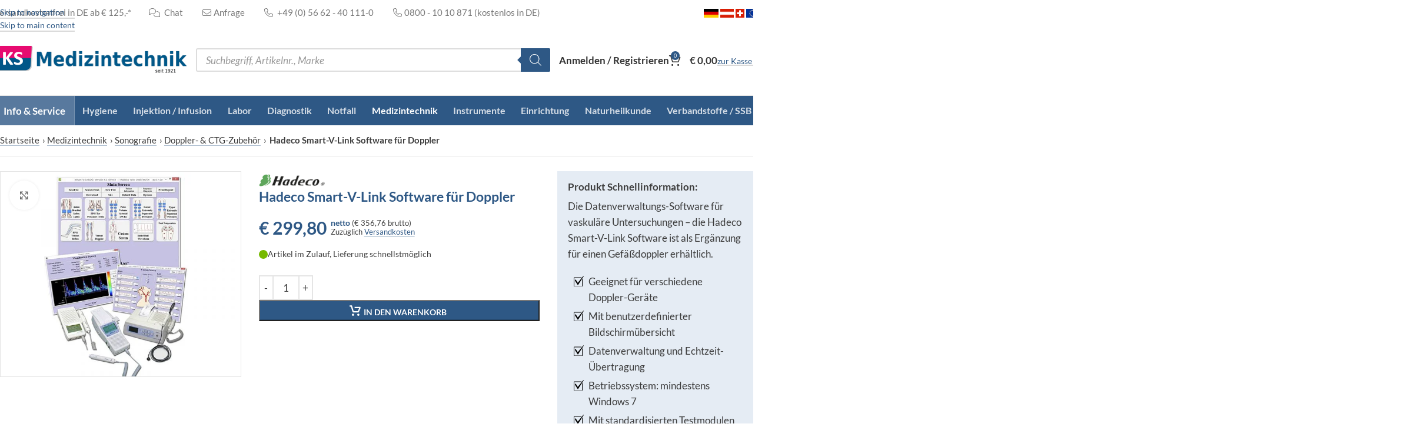

--- FILE ---
content_type: text/html; charset=utf-8
request_url: https://www.ksmedizintechnik.de/produkt/hadeco-smart-v-link-software-fuer-doppler/
body_size: 108724
content:
<!DOCTYPE html>
<html lang="de">
<head>
	<meta charset="UTF-8">
<script type="text/javascript">
/* <![CDATA[ */
var gform;gform||(document.addEventListener("gform_main_scripts_loaded",function(){gform.scriptsLoaded=!0}),document.addEventListener("gform/theme/scripts_loaded",function(){gform.themeScriptsLoaded=!0}),window.addEventListener("DOMContentLoaded",function(){gform.domLoaded=!0}),gform={domLoaded:!1,scriptsLoaded:!1,themeScriptsLoaded:!1,isFormEditor:()=>"function"==typeof InitializeEditor,callIfLoaded:function(o){return!(!gform.domLoaded||!gform.scriptsLoaded||!gform.themeScriptsLoaded&&!gform.isFormEditor()||(gform.isFormEditor()&&console.warn("The use of gform.initializeOnLoaded() is deprecated in the form editor context and will be removed in Gravity Forms 3.1."),o(),0))},initializeOnLoaded:function(o){gform.callIfLoaded(o)||(document.addEventListener("gform_main_scripts_loaded",()=>{gform.scriptsLoaded=!0,gform.callIfLoaded(o)}),document.addEventListener("gform/theme/scripts_loaded",()=>{gform.themeScriptsLoaded=!0,gform.callIfLoaded(o)}),window.addEventListener("DOMContentLoaded",()=>{gform.domLoaded=!0,gform.callIfLoaded(o)}))},hooks:{action:{},filter:{}},addAction:function(o,r,e,t){gform.addHook("action",o,r,e,t)},addFilter:function(o,r,e,t){gform.addHook("filter",o,r,e,t)},doAction:function(o){gform.doHook("action",o,arguments)},applyFilters:function(o){return gform.doHook("filter",o,arguments)},removeAction:function(o,r){gform.removeHook("action",o,r)},removeFilter:function(o,r,e){gform.removeHook("filter",o,r,e)},addHook:function(o,r,e,t,n){null==gform.hooks[o][r]&&(gform.hooks[o][r]=[]);var d=gform.hooks[o][r];null==n&&(n=r+"_"+d.length),gform.hooks[o][r].push({tag:n,callable:e,priority:t=null==t?10:t})},doHook:function(r,o,e){var t;if(e=Array.prototype.slice.call(e,1),null!=gform.hooks[r][o]&&((o=gform.hooks[r][o]).sort(function(o,r){return o.priority-r.priority}),o.forEach(function(o){"function"!=typeof(t=o.callable)&&(t=window[t]),"action"==r?t.apply(null,e):e[0]=t.apply(null,e)})),"filter"==r)return e[0]},removeHook:function(o,r,t,n){var e;null!=gform.hooks[o][r]&&(e=(e=gform.hooks[o][r]).filter(function(o,r,e){return!!(null!=n&&n!=o.tag||null!=t&&t!=o.priority)}),gform.hooks[o][r]=e)}});
/* ]]> */
</script>

	<link rel="profile" href="https://gmpg.org/xfn/11">
	<link rel="pingback" href="https://www.ksmedizintechnik.de/xmlrpc.php">

	<meta name='robots' content='index, follow, max-image-preview:large, max-snippet:-1, max-video-preview:-1' />

<!-- Google Tag Manager for WordPress by gtm4wp.com -->
<script data-cfasync="false" data-pagespeed-no-defer>
	var gtm4wp_datalayer_name = "dataLayer";
	var dataLayer = dataLayer || [];
	const gtm4wp_use_sku_instead = 1;
	const gtm4wp_currency = 'EUR';
	const gtm4wp_product_per_impression = 0;
	const gtm4wp_clear_ecommerce = false;
	const gtm4wp_datalayer_max_timeout = 2000;
</script>
<!-- End Google Tag Manager for WordPress by gtm4wp.com -->
	<!-- This site is optimized with the Yoast SEO Premium plugin v26.7 (Yoast SEO v26.7) - https://yoast.com/wordpress/plugins/seo/ -->
	<title>Hadeco Smart-V-Link Software für Doppler | KS Medizintechnik</title>
<link data-rocket-prefetch href="https://www.googletagmanager.com" rel="dns-prefetch">
<link data-rocket-prefetch href="https://stream.ksmedizintechnik.de" rel="dns-prefetch"><link rel="preload" data-rocket-preload as="image" href="https://www.ksmedizintechnik.de/wp-content/uploads/provenexpert/provenexpert_mediumbox.png?v=260117" fetchpriority="high">
	<meta name="description" content="Datenverwaltungs-Software für vaskuläre Untersuchungen – die Hadeco Smart-V-Link Software ist als Ergänzung für Doppler bestellbar." />
	<link rel="canonical" href="https://www.ksmedizintechnik.de/produkt/hadeco-smart-v-link-software-fuer-doppler/" />
	<meta property="og:locale" content="de_DE" />
	<meta property="og:type" content="product" />
	<meta property="og:title" content="Hadeco Smart-V-Link Software für Doppler" />
	<meta property="og:description" content="Datenverwaltungs-Software für vaskuläre Untersuchungen – die Hadeco Smart-V-Link Software ist als Ergänzung für Doppler bestellbar." />
	<meta property="og:url" content="https://www.ksmedizintechnik.de/produkt/hadeco-smart-v-link-software-fuer-doppler/" />
	<meta property="og:site_name" content="KS Medizintechnik" />
	<meta property="article:modified_time" content="2026-01-16T12:26:08+00:00" />
	<meta property="og:image" content="https://www.ksmedizintechnik.de/wp-content/uploads/smartvlink.jpg" />
	<meta property="og:image:width" content="800" />
	<meta property="og:image:height" content="700" />
	<meta property="og:image:type" content="image/jpeg" />
	<meta name="twitter:card" content="summary_large_image" />
	<meta name="twitter:label1" content="Preis" />
	<meta name="twitter:data1" content="&euro;&nbsp;299,80" />
	<meta name="twitter:label2" content="Verfügbarkeit" />
	<meta name="twitter:data2" content="Auf Lager" />
	<script type="application/ld+json" class="yoast-schema-graph">{"@context":"https://schema.org","@graph":[{"@type":["WebPage","ItemPage"],"@id":"https://www.ksmedizintechnik.de/produkt/hadeco-smart-v-link-software-fuer-doppler/","url":"https://www.ksmedizintechnik.de/produkt/hadeco-smart-v-link-software-fuer-doppler/","name":"Hadeco Smart-V-Link Software für Doppler | KS Medizintechnik","isPartOf":{"@id":"https://www.ksmedizintechnik.de/#website"},"primaryImageOfPage":{"@id":"https://www.ksmedizintechnik.de/produkt/hadeco-smart-v-link-software-fuer-doppler/#primaryimage"},"image":{"@id":"https://www.ksmedizintechnik.de/produkt/hadeco-smart-v-link-software-fuer-doppler/#primaryimage"},"thumbnailUrl":"https://www.ksmedizintechnik.de/wp-content/uploads/smartvlink.jpg","description":"Datenverwaltungs-Software für vaskuläre Untersuchungen – die Hadeco Smart-V-Link Software ist als Ergänzung für Doppler bestellbar.","breadcrumb":{"@id":"https://www.ksmedizintechnik.de/produkt/hadeco-smart-v-link-software-fuer-doppler/#breadcrumb"},"inLanguage":"de","potentialAction":{"@type":"BuyAction","target":"https://www.ksmedizintechnik.de/produkt/hadeco-smart-v-link-software-fuer-doppler/"}},{"@type":"ImageObject","inLanguage":"de","@id":"https://www.ksmedizintechnik.de/produkt/hadeco-smart-v-link-software-fuer-doppler/#primaryimage","url":"https://www.ksmedizintechnik.de/wp-content/uploads/smartvlink.jpg","contentUrl":"https://www.ksmedizintechnik.de/wp-content/uploads/smartvlink.jpg","width":800,"height":700,"caption":"Hadeco Smart-V-Link Software für Doppler (Anwendungsbeispiel)"},{"@type":"BreadcrumbList","@id":"https://www.ksmedizintechnik.de/produkt/hadeco-smart-v-link-software-fuer-doppler/#breadcrumb","itemListElement":[{"@type":"ListItem","position":1,"name":"Startseite","item":"https://www.ksmedizintechnik.de/"},{"@type":"ListItem","position":2,"name":"Shop","item":"https://www.ksmedizintechnik.de/shop/"},{"@type":"ListItem","position":3,"name":"Medizintechnik","item":"https://www.ksmedizintechnik.de/shop/medizintechnik/"},{"@type":"ListItem","position":4,"name":"Sonografie","item":"https://www.ksmedizintechnik.de/shop/medizintechnik/sonografie/"},{"@type":"ListItem","position":5,"name":"Doppler- &amp; CTG-Zubehör","item":"https://www.ksmedizintechnik.de/shop/medizintechnik/sonografie/doppler-ctg-zubehoer/"},{"@type":"ListItem","position":6,"name":"Hadeco Smart-V-Link Software für Doppler"}]},{"@type":"WebSite","@id":"https://www.ksmedizintechnik.de/#website","url":"https://www.ksmedizintechnik.de/","name":"KS Medizintechnik","description":"Arztbedarf &amp; Praxisbedarf günstig kaufen","publisher":{"@id":"https://www.ksmedizintechnik.de/#organization"},"potentialAction":[{"@type":"SearchAction","target":{"@type":"EntryPoint","urlTemplate":"https://www.ksmedizintechnik.de/?s={search_term_string}"},"query-input":{"@type":"PropertyValueSpecification","valueRequired":true,"valueName":"search_term_string"}}],"inLanguage":"de"},{"@type":"Organization","@id":"https://www.ksmedizintechnik.de/#organization","name":"KS Medizintechnik","url":"https://www.ksmedizintechnik.de/","logo":{"@type":"ImageObject","inLanguage":"de","@id":"https://www.ksmedizintechnik.de/#/schema/logo/image/","url":"https://www.ksmedizintechnik.de/wp-content/uploads/logo-ks1921@2x.png","contentUrl":"https://www.ksmedizintechnik.de/wp-content/uploads/logo-ks1921@2x.png","width":657,"height":100,"caption":"KS Medizintechnik"},"image":{"@id":"https://www.ksmedizintechnik.de/#/schema/logo/image/"},"sameAs":["https://www.facebook.com/ksmedizintechnik","https://www.instagram.com/ksmedizintechnik/","https://www.youtube.com/c/KSMedizintechnikDE1921/"]}]}</script>
	<meta property="product:price:amount" content="299.80" />
	<meta property="product:price:currency" content="EUR" />
	<meta property="og:availability" content="instock" />
	<meta property="product:availability" content="instock" />
	<meta property="product:retailer_item_id" content="118848" />
	<meta property="product:condition" content="new" />
	<!-- / Yoast SEO Premium plugin. -->



<style id='wp-img-auto-sizes-contain-inline-css' type='text/css'>
img:is([sizes=auto i],[sizes^="auto," i]){contain-intrinsic-size:3000px 1500px}
/*# sourceURL=wp-img-auto-sizes-contain-inline-css */
</style>
<link data-minify="1" rel='stylesheet' id='jquery-ui-style-css' href='https://www.ksmedizintechnik.de/wp-content/cache/min/1/wp-content/themes/woodmart-child/css/jquery-ui-190.css?ver=1768571468' type='text/css' media='all' />
<link rel='stylesheet' id='wp-components-css' href='https://www.ksmedizintechnik.de/wp-includes/css/dist/components/style.min.css?ver=6.9' type='text/css' media='all' />
<link data-minify="1" rel='stylesheet' id='saved-addresses-block-index-css' href='https://www.ksmedizintechnik.de/wp-content/cache/min/1/wp-content/plugins/saved-addresses-for-woocommerce/blocks/build/style-index.css?ver=1768571468' type='text/css' media='all' />
<style id='safe-svg-svg-icon-style-inline-css' type='text/css'>
.safe-svg-cover{text-align:center}.safe-svg-cover .safe-svg-inside{display:inline-block;max-width:100%}.safe-svg-cover svg{fill:currentColor;height:100%;max-height:100%;max-width:100%;width:100%}

/*# sourceURL=https://www.ksmedizintechnik.de/wp-content/plugins/safe-svg/dist/safe-svg-block-frontend.css */
</style>
<link rel='stylesheet' id='woocommerce-wishlists-css' href='https://www.ksmedizintechnik.de/wp-content/plugins/woocommerce-wishlists/assets/css/woocommerce-wishlists.min.css?ver=2.3.9' type='text/css' media='all' />
<style id='woocommerce-inline-inline-css' type='text/css'>
.woocommerce form .form-row .required { visibility: visible; }
/*# sourceURL=woocommerce-inline-inline-css */
</style>
<link rel='stylesheet' id='wt-import-export-for-woo-css' href='https://www.ksmedizintechnik.de/wp-content/plugins/wt-import-export-for-woo/public/css/wt-import-export-for-woo-public.css?ver=1.1.4' type='text/css' media='all' />
<link data-minify="1" rel='stylesheet' id='wpcss-feather-css' href='https://www.ksmedizintechnik.de/wp-content/cache/min/1/wp-content/plugins/wpc-share-cart/assets/libs/feather/feather.css?ver=1768571468' type='text/css' media='all' />
<link data-minify="1" rel='stylesheet' id='wpcss-frontend-css' href='https://www.ksmedizintechnik.de/wp-content/cache/min/1/wp-content/plugins/wpc-share-cart/assets/css/frontend.css?ver=1768571468' type='text/css' media='all' />
<link rel='stylesheet' id='dgwt-wcas-style-css' href='https://www.ksmedizintechnik.de/wp-content/plugins/ajax-search-for-woocommerce-premium/assets/css/style.min.css?ver=1.32.2' type='text/css' media='all' />
<link data-minify="1" rel='stylesheet' id='borlabs-cookie-css' href='https://www.ksmedizintechnik.de/wp-content/cache/min/1/wp-content/cache/borlabs-cookie/borlabs-cookie_1_en.css?ver=1768571468' type='text/css' media='all' />
<link rel='stylesheet' id='iconic_cffv_styles-css' href='https://www.ksmedizintechnik.de/wp-content/plugins/iconic-woo-custom-fields-for-variations-premium/assets/frontend/css/main.min.css?ver=1.9.0' type='text/css' media='all' />
<link data-minify="1" rel='stylesheet' id='elementor-icons-css' href='https://www.ksmedizintechnik.de/wp-content/cache/min/1/wp-content/plugins/elementor/assets/lib/eicons/css/elementor-icons.min.css?ver=1768571468' type='text/css' media='all' />
<link rel='stylesheet' id='elementor-frontend-css' href='https://www.ksmedizintechnik.de/wp-content/uploads/elementor/css/custom-frontend.min.css?ver=1768849900' type='text/css' media='all' />
<link data-minify="1" rel='stylesheet' id='elementor-post-129602-css' href='https://www.ksmedizintechnik.de/wp-content/cache/min/1/wp-content/uploads/elementor/css/post-129602.css?ver=1768571468' type='text/css' media='all' />
<link rel='stylesheet' id='wd-style-base-css' href='https://www.ksmedizintechnik.de/wp-content/themes/woodmart/css/parts/base.min.css?ver=8.3.8' type='text/css' media='all' />
<link rel='stylesheet' id='wd-product-loop-base-css' href='https://www.ksmedizintechnik.de/wp-content/themes/woodmart/css/parts/woo-product-loop-base.min.css?ver=8.3.8' type='text/css' media='all' />
<link rel='stylesheet' id='wd-woo-mod-variation-form-single-css' href='https://www.ksmedizintechnik.de/wp-content/themes/woodmart/css/parts/woo-mod-variation-form-single.min.css?ver=8.3.8' type='text/css' media='all' />
<link rel='stylesheet' id='wd-woo-mod-variation-form-css' href='https://www.ksmedizintechnik.de/wp-content/themes/woodmart/css/parts/woo-mod-variation-form.min.css?ver=8.3.8' type='text/css' media='all' />
<link rel='stylesheet' id='wd-helpers-wpb-elem-css' href='https://www.ksmedizintechnik.de/wp-content/themes/woodmart/css/parts/helpers-wpb-elem.min.css?ver=8.3.8' type='text/css' media='all' />
<link rel='stylesheet' id='wd-woo-paypal-payments-css' href='https://www.ksmedizintechnik.de/wp-content/themes/woodmart/css/parts/int-woo-paypal-payments.min.css?ver=8.3.8' type='text/css' media='all' />
<link rel='stylesheet' id='wd-elementor-base-css' href='https://www.ksmedizintechnik.de/wp-content/themes/woodmart/css/parts/int-elem-base.min.css?ver=8.3.8' type='text/css' media='all' />
<link rel='stylesheet' id='wd-elementor-pro-base-css' href='https://www.ksmedizintechnik.de/wp-content/themes/woodmart/css/parts/int-elementor-pro.min.css?ver=8.3.8' type='text/css' media='all' />
<link rel='stylesheet' id='wd-woocommerce-base-css' href='https://www.ksmedizintechnik.de/wp-content/themes/woodmart/css/parts/woocommerce-base.min.css?ver=8.3.8' type='text/css' media='all' />
<link rel='stylesheet' id='wd-mod-star-rating-css' href='https://www.ksmedizintechnik.de/wp-content/themes/woodmart/css/parts/mod-star-rating.min.css?ver=8.3.8' type='text/css' media='all' />
<link rel='stylesheet' id='wd-woocommerce-block-notices-css' href='https://www.ksmedizintechnik.de/wp-content/themes/woodmart/css/parts/woo-mod-block-notices.min.css?ver=8.3.8' type='text/css' media='all' />
<link rel='stylesheet' id='wd-woo-mod-quantity-css' href='https://www.ksmedizintechnik.de/wp-content/themes/woodmart/css/parts/woo-mod-quantity.min.css?ver=8.3.8' type='text/css' media='all' />
<link rel='stylesheet' id='wd-woo-single-prod-el-base-css' href='https://www.ksmedizintechnik.de/wp-content/themes/woodmart/css/parts/woo-single-prod-el-base.min.css?ver=8.3.8' type='text/css' media='all' />
<link rel='stylesheet' id='wd-woo-mod-stock-status-css' href='https://www.ksmedizintechnik.de/wp-content/themes/woodmart/css/parts/woo-mod-stock-status.min.css?ver=8.3.8' type='text/css' media='all' />
<link rel='stylesheet' id='wd-woo-mod-shop-attributes-css' href='https://www.ksmedizintechnik.de/wp-content/themes/woodmart/css/parts/woo-mod-shop-attributes.min.css?ver=8.3.8' type='text/css' media='all' />
<link data-minify="1" rel='stylesheet' id='child-style-css' href='https://www.ksmedizintechnik.de/wp-content/cache/min/1/wp-content/themes/woodmart-child/style.css?ver=1768571468' type='text/css' media='all' />
<link rel='stylesheet' id='wd-header-base-css' href='https://www.ksmedizintechnik.de/wp-content/themes/woodmart/css/parts/header-base.min.css?ver=8.3.8' type='text/css' media='all' />
<link rel='stylesheet' id='wd-mod-tools-css' href='https://www.ksmedizintechnik.de/wp-content/themes/woodmart/css/parts/mod-tools.min.css?ver=8.3.8' type='text/css' media='all' />
<link rel='stylesheet' id='wd-header-elements-base-css' href='https://www.ksmedizintechnik.de/wp-content/themes/woodmart/css/parts/header-el-base.min.css?ver=8.3.8' type='text/css' media='all' />
<link rel='stylesheet' id='wd-woo-mod-login-form-css' href='https://www.ksmedizintechnik.de/wp-content/themes/woodmart/css/parts/woo-mod-login-form.min.css?ver=8.3.8' type='text/css' media='all' />
<link rel='stylesheet' id='wd-header-my-account-css' href='https://www.ksmedizintechnik.de/wp-content/themes/woodmart/css/parts/header-el-my-account.min.css?ver=8.3.8' type='text/css' media='all' />
<link rel='stylesheet' id='wd-header-cart-side-css' href='https://www.ksmedizintechnik.de/wp-content/themes/woodmart/css/parts/header-el-cart-side.min.css?ver=8.3.8' type='text/css' media='all' />
<link rel='stylesheet' id='wd-header-cart-css' href='https://www.ksmedizintechnik.de/wp-content/themes/woodmart/css/parts/header-el-cart.min.css?ver=8.3.8' type='text/css' media='all' />
<link rel='stylesheet' id='wd-widget-shopping-cart-css' href='https://www.ksmedizintechnik.de/wp-content/themes/woodmart/css/parts/woo-widget-shopping-cart.min.css?ver=8.3.8' type='text/css' media='all' />
<link rel='stylesheet' id='wd-widget-product-list-css' href='https://www.ksmedizintechnik.de/wp-content/themes/woodmart/css/parts/woo-widget-product-list.min.css?ver=8.3.8' type='text/css' media='all' />
<link rel='stylesheet' id='wd-button-css' href='https://www.ksmedizintechnik.de/wp-content/themes/woodmart/css/parts/el-button.min.css?ver=8.3.8' type='text/css' media='all' />
<link rel='stylesheet' id='wd-header-mobile-nav-dropdown-css' href='https://www.ksmedizintechnik.de/wp-content/themes/woodmart/css/parts/header-el-mobile-nav-dropdown.min.css?ver=8.3.8' type='text/css' media='all' />
<link rel='stylesheet' id='wd-header-categories-nav-css' href='https://www.ksmedizintechnik.de/wp-content/themes/woodmart/css/parts/header-el-category-nav.min.css?ver=8.3.8' type='text/css' media='all' />
<link rel='stylesheet' id='wd-mod-nav-vertical-css' href='https://www.ksmedizintechnik.de/wp-content/themes/woodmart/css/parts/mod-nav-vertical.min.css?ver=8.3.8' type='text/css' media='all' />
<link rel='stylesheet' id='wd-mod-nav-vertical-design-default-css' href='https://www.ksmedizintechnik.de/wp-content/themes/woodmart/css/parts/mod-nav-vertical-design-default.min.css?ver=8.3.8' type='text/css' media='all' />
<link rel='stylesheet' id='wd-brands-css' href='https://www.ksmedizintechnik.de/wp-content/themes/woodmart/css/parts/el-brand.min.css?ver=8.3.8' type='text/css' media='all' />
<link rel='stylesheet' id='wd-brands-style-bordered-css' href='https://www.ksmedizintechnik.de/wp-content/themes/woodmart/css/parts/el-brand-style-bordered.min.css?ver=8.3.8' type='text/css' media='all' />
<link rel='stylesheet' id='wd-mod-nav-menu-label-css' href='https://www.ksmedizintechnik.de/wp-content/themes/woodmart/css/parts/mod-nav-menu-label.min.css?ver=8.3.8' type='text/css' media='all' />
<link rel='stylesheet' id='wd-woo-single-prod-predefined-css' href='https://www.ksmedizintechnik.de/wp-content/themes/woodmart/css/parts/woo-single-prod-predefined.min.css?ver=8.3.8' type='text/css' media='all' />
<link rel='stylesheet' id='wd-woo-single-prod-and-quick-view-predefined-css' href='https://www.ksmedizintechnik.de/wp-content/themes/woodmart/css/parts/woo-single-prod-and-quick-view-predefined.min.css?ver=8.3.8' type='text/css' media='all' />
<link rel='stylesheet' id='wd-woo-single-prod-el-tabs-predefined-css' href='https://www.ksmedizintechnik.de/wp-content/themes/woodmart/css/parts/woo-single-prod-el-tabs-predefined.min.css?ver=8.3.8' type='text/css' media='all' />
<link rel='stylesheet' id='wd-woo-single-prod-el-gallery-css' href='https://www.ksmedizintechnik.de/wp-content/themes/woodmart/css/parts/woo-single-prod-el-gallery.min.css?ver=8.3.8' type='text/css' media='all' />
<link rel='stylesheet' id='wd-swiper-css' href='https://www.ksmedizintechnik.de/wp-content/themes/woodmart/css/parts/lib-swiper.min.css?ver=8.3.8' type='text/css' media='all' />
<link rel='stylesheet' id='wd-swiper-arrows-css' href='https://www.ksmedizintechnik.de/wp-content/themes/woodmart/css/parts/lib-swiper-arrows.min.css?ver=8.3.8' type='text/css' media='all' />
<link rel='stylesheet' id='wd-photoswipe-css' href='https://www.ksmedizintechnik.de/wp-content/themes/woodmart/css/parts/lib-photoswipe.min.css?ver=8.3.8' type='text/css' media='all' />
<link rel='stylesheet' id='wd-tabs-css' href='https://www.ksmedizintechnik.de/wp-content/themes/woodmart/css/parts/el-tabs.min.css?ver=8.3.8' type='text/css' media='all' />
<link rel='stylesheet' id='wd-woo-single-prod-el-tabs-opt-layout-tabs-css' href='https://www.ksmedizintechnik.de/wp-content/themes/woodmart/css/parts/woo-single-prod-el-tabs-opt-layout-tabs.min.css?ver=8.3.8' type='text/css' media='all' />
<link rel='stylesheet' id='wd-accordion-css' href='https://www.ksmedizintechnik.de/wp-content/themes/woodmart/css/parts/el-accordion.min.css?ver=8.3.8' type='text/css' media='all' />
<link rel='stylesheet' id='wd-accordion-elem-wpb-css' href='https://www.ksmedizintechnik.de/wp-content/themes/woodmart/css/parts/el-accordion-wpb-elem.min.css?ver=8.3.8' type='text/css' media='all' />
<link rel='stylesheet' id='wd-bordered-product-css' href='https://www.ksmedizintechnik.de/wp-content/themes/woodmart/css/parts/woo-opt-bordered-product.min.css?ver=8.3.8' type='text/css' media='all' />
<link rel='stylesheet' id='wd-product-loop-css' href='https://www.ksmedizintechnik.de/wp-content/themes/woodmart/css/parts/woo-product-loop.min.css?ver=8.3.8' type='text/css' media='all' />
<link rel='stylesheet' id='wd-woo-mod-add-btn-replace-css' href='https://www.ksmedizintechnik.de/wp-content/themes/woodmart/css/parts/woo-mod-add-btn-replace.min.css?ver=8.3.8' type='text/css' media='all' />
<link rel='stylesheet' id='wd-mod-more-description-css' href='https://www.ksmedizintechnik.de/wp-content/themes/woodmart/css/parts/mod-more-description.min.css?ver=8.3.8' type='text/css' media='all' />
<link rel='stylesheet' id='wd-categories-loop-replace-title-css' href='https://www.ksmedizintechnik.de/wp-content/themes/woodmart/css/parts/woo-categories-loop-replace-title-old.min.css?ver=8.3.8' type='text/css' media='all' />
<link rel='stylesheet' id='wd-woo-categories-loop-css' href='https://www.ksmedizintechnik.de/wp-content/themes/woodmart/css/parts/woo-categories-loop.min.css?ver=8.3.8' type='text/css' media='all' />
<link rel='stylesheet' id='wd-categories-loop-css' href='https://www.ksmedizintechnik.de/wp-content/themes/woodmart/css/parts/woo-categories-loop-old.min.css?ver=8.3.8' type='text/css' media='all' />
<link rel='stylesheet' id='wd-sticky-loader-css' href='https://www.ksmedizintechnik.de/wp-content/themes/woodmart/css/parts/mod-sticky-loader.min.css?ver=8.3.8' type='text/css' media='all' />
<link rel='stylesheet' id='wd-footer-base-css' href='https://www.ksmedizintechnik.de/wp-content/themes/woodmart/css/parts/footer-base.min.css?ver=8.3.8' type='text/css' media='all' />
<link rel='stylesheet' id='wd-scroll-top-css' href='https://www.ksmedizintechnik.de/wp-content/themes/woodmart/css/parts/opt-scrolltotop.min.css?ver=8.3.8' type='text/css' media='all' />
<link rel='stylesheet' id='wd-wd-search-form-css' href='https://www.ksmedizintechnik.de/wp-content/themes/woodmart/css/parts/wd-search-form.min.css?ver=8.3.8' type='text/css' media='all' />
<link rel='stylesheet' id='wd-wd-search-results-css' href='https://www.ksmedizintechnik.de/wp-content/themes/woodmart/css/parts/wd-search-results.min.css?ver=8.3.8' type='text/css' media='all' />
<link rel='stylesheet' id='wd-wd-search-dropdown-css' href='https://www.ksmedizintechnik.de/wp-content/themes/woodmart/css/parts/wd-search-dropdown.min.css?ver=8.3.8' type='text/css' media='all' />
<link rel='stylesheet' id='wd-header-my-account-sidebar-css' href='https://www.ksmedizintechnik.de/wp-content/themes/woodmart/css/parts/header-el-my-account-sidebar.min.css?ver=8.3.8' type='text/css' media='all' />
<link rel='stylesheet' id='wd-sticky-add-to-cart-css' href='https://www.ksmedizintechnik.de/wp-content/themes/woodmart/css/parts/woo-opt-sticky-add-to-cart.min.css?ver=8.3.8' type='text/css' media='all' />
<link rel='stylesheet' id='wd-woo-mod-quantity-overlap-css' href='https://www.ksmedizintechnik.de/wp-content/themes/woodmart/css/parts/woo-mod-quantity-overlap.min.css?ver=8.3.8' type='text/css' media='all' />
<link rel='stylesheet' id='wd-bottom-toolbar-css' href='https://www.ksmedizintechnik.de/wp-content/themes/woodmart/css/parts/opt-bottom-toolbar.min.css?ver=8.3.8' type='text/css' media='all' />
<style id='rocket-lazyload-inline-css' type='text/css'>
.rll-youtube-player{position:relative;padding-bottom:56.23%;height:0;overflow:hidden;max-width:100%;}.rll-youtube-player:focus-within{outline: 2px solid currentColor;outline-offset: 5px;}.rll-youtube-player iframe{position:absolute;top:0;left:0;width:100%;height:100%;z-index:100;background:0 0}.rll-youtube-player img{bottom:0;display:block;left:0;margin:auto;max-width:100%;width:100%;position:absolute;right:0;top:0;border:none;height:auto;-webkit-transition:.4s all;-moz-transition:.4s all;transition:.4s all}.rll-youtube-player img:hover{-webkit-filter:brightness(75%)}.rll-youtube-player .play{height:100%;width:100%;left:0;top:0;position:absolute;background:url(https://www.ksmedizintechnik.de/wp-content/plugins/wp-rocket/assets/img/youtube.png) no-repeat center;background-color: transparent !important;cursor:pointer;border:none;}
/*# sourceURL=rocket-lazyload-inline-css */
</style>
<script type="text/javascript" src="https://www.ksmedizintechnik.de/wp-includes/js/jquery/jquery.min.js?ver=3.7.1" id="jquery-core-js"></script>
<script type="text/javascript" src="https://www.ksmedizintechnik.de/wp-includes/js/jquery/jquery-migrate.min.js?ver=3.4.1" id="jquery-migrate-js"></script>
<script type="text/javascript" id="jquery-js-after">
/* <![CDATA[ */
if (typeof (window.wpfReadyList) == "undefined") {
			var v = jQuery.fn.jquery;
			if (v && parseInt(v) >= 3 && window.self === window.top) {
				var readyList=[];
				window.originalReadyMethod = jQuery.fn.ready;
				jQuery.fn.ready = function(){
					if(arguments.length && arguments.length > 0 && typeof arguments[0] === "function") {
						readyList.push({"c": this, "a": arguments});
					}
					return window.originalReadyMethod.apply( this, arguments );
				};
				window.wpfReadyList = readyList;
			}}
//# sourceURL=jquery-js-after
/* ]]> */
</script>
<script type="text/javascript" src="https://www.ksmedizintechnik.de/wp-content/plugins/woocommerce/assets/js/zoom/jquery.zoom.min.js?ver=1.7.21-wc.10.4.3" id="wc-zoom-js" defer="defer" data-wp-strategy="defer"></script>
<script type="text/javascript" id="wc-single-product-js-extra">
/* <![CDATA[ */
var wc_single_product_params = {"i18n_required_rating_text":"Bitte w\u00e4hlen Sie eine Bewertung","i18n_rating_options":["1 von 5\u00a0Sternen","2 von 5\u00a0Sternen","3 von 5\u00a0Sternen","4 von 5\u00a0Sternen","5 von 5\u00a0Sternen"],"i18n_product_gallery_trigger_text":"Bildergalerie im Vollbildmodus anzeigen","review_rating_required":"yes","flexslider":{"rtl":false,"animation":"slide","smoothHeight":true,"directionNav":false,"controlNav":"thumbnails","slideshow":false,"animationSpeed":500,"animationLoop":false,"allowOneSlide":false},"zoom_enabled":"","zoom_options":[],"photoswipe_enabled":"","photoswipe_options":{"shareEl":false,"closeOnScroll":false,"history":false,"hideAnimationDuration":0,"showAnimationDuration":0},"flexslider_enabled":""};
//# sourceURL=wc-single-product-js-extra
/* ]]> */
</script>
<script type="text/javascript" src="https://www.ksmedizintechnik.de/wp-content/plugins/woocommerce/assets/js/frontend/single-product.min.js?ver=10.4.3" id="wc-single-product-js" defer="defer" data-wp-strategy="defer"></script>
<script type="text/javascript" src="https://www.ksmedizintechnik.de/wp-content/plugins/woocommerce/assets/js/jquery-blockui/jquery.blockUI.min.js?ver=2.7.0-wc.10.4.3" id="wc-jquery-blockui-js" defer="defer" data-wp-strategy="defer"></script>
<script type="text/javascript" src="https://www.ksmedizintechnik.de/wp-content/plugins/woocommerce/assets/js/js-cookie/js.cookie.min.js?ver=2.1.4-wc.10.4.3" id="wc-js-cookie-js" defer="defer" data-wp-strategy="defer"></script>
<script type="text/javascript" id="woocommerce-js-extra">
/* <![CDATA[ */
var woocommerce_params = {"ajax_url":"/wp-admin/admin-ajax.php","wc_ajax_url":"/?wc-ajax=%%endpoint%%","i18n_password_show":"Passwort anzeigen","i18n_password_hide":"Passwort ausblenden"};
//# sourceURL=woocommerce-js-extra
/* ]]> */
</script>
<script type="text/javascript" src="https://www.ksmedizintechnik.de/wp-content/plugins/woocommerce/assets/js/frontend/woocommerce.min.js?ver=10.4.3" id="woocommerce-js" defer="defer" data-wp-strategy="defer"></script>
<script type="text/javascript" id="borlabs-cookie-prioritize-js-extra">
/* <![CDATA[ */
var borlabsCookiePrioritized = {"domain":"www.ksmedizintechnik.de","path":"/","version":"12","bots":"1","optInJS":{"marketing":{"google-tag-manager":"[base64]/[base64]","google-ads":"[base64]"}}};
//# sourceURL=borlabs-cookie-prioritize-js-extra
/* ]]> */
</script>
<script type="text/javascript" src="https://www.ksmedizintechnik.de/wp-content/plugins/borlabs-cookie/assets/javascript/borlabs-cookie-prioritize.min.js?ver=2.2.54" id="borlabs-cookie-prioritize-js"></script>
<script type="text/javascript" src="https://www.ksmedizintechnik.de/wp-content/themes/woodmart/js/libs/device.min.js?ver=8.3.8" id="wd-device-library-js"></script>
<script type="text/javascript" src="https://www.ksmedizintechnik.de/wp-content/themes/woodmart/js/scripts/global/scrollBar.min.js?ver=8.3.8" id="wd-scrollbar-js"></script>
<script data-minify="1" type="text/javascript" src="https://www.ksmedizintechnik.de/wp-content/cache/min/1/wp-content/plugins/timed-content/js/timed-content.js?ver=1768571468" id="timed-content_js-js"></script>

<!-- This website runs the Product Feed PRO for WooCommerce by AdTribes.io plugin - version woocommercesea_option_installed_version -->
<link data-minify="1" href="https://www.ksmedizintechnik.de/wp-content/cache/min/1/wp-content/themes/woodmart-child/css/fontawesome.min.css?ver=1768571468" rel="stylesheet">

<!-- Google Tag Manager for WordPress by gtm4wp.com -->
<!-- GTM Container placement set to off -->
<script data-cfasync="false" data-pagespeed-no-defer>
	var dataLayer_content = {"cartContent":{"totals":{"applied_coupons":[],"discount_total":0,"subtotal":0,"total":0},"items":[]},"productRatingCounts":[],"productAverageRating":0,"productReviewCount":0,"productType":"simple","productIsVariable":0};
	dataLayer.push( dataLayer_content );
</script>
<script data-cfasync="false" data-pagespeed-no-defer>
	console.warn && console.warn("[GTM4WP] Google Tag Manager container code placement set to OFF !!!");
	console.warn && console.warn("[GTM4WP] Data layer codes are active but GTM container must be loaded using custom coding !!!");
</script>
<!-- End Google Tag Manager for WordPress by gtm4wp.com --><style type="text/css">dd ul.bulleted {  float:none;clear:both; }</style><style type="text/css">.shipping-calculator-form { display: block !important; }a.shipping-calculator-button { pointer-events: none; cursor: default; }</style>		<style>
			.dgwt-wcas-ico-magnifier,.dgwt-wcas-ico-magnifier-handler{max-width:20px}.dgwt-wcas-search-wrapp .dgwt-wcas-sf-wrapp .dgwt-wcas-search-submit::before{border-color:transparent #2e5885}.dgwt-wcas-search-wrapp .dgwt-wcas-sf-wrapp .dgwt-wcas-search-submit:hover::before,.dgwt-wcas-search-wrapp .dgwt-wcas-sf-wrapp .dgwt-wcas-search-submit:focus::before{border-right-color:#2e5885}.dgwt-wcas-search-wrapp .dgwt-wcas-sf-wrapp .dgwt-wcas-search-submit,.dgwt-wcas-om-bar .dgwt-wcas-om-return{background-color:#2e5885}.dgwt-wcas-search-wrapp .dgwt-wcas-ico-magnifier,.dgwt-wcas-search-wrapp .dgwt-wcas-sf-wrapp .dgwt-wcas-search-submit svg path,.dgwt-wcas-om-bar .dgwt-wcas-om-return svg path{}.dgwt-wcas-suggestions-wrapp,.dgwt-wcas-details-wrapp{background-color:#fff}.dgwt-wcas-suggestion-selected{background-color:#f7f7f7}.dgwt-wcas-st strong,.dgwt-wcas-sd strong{color:#3c3c3c}		</style>
		<meta name="theme-color" content="rgb(46,88,133)">					<meta name="viewport" content="width=device-width, initial-scale=1">
											<link rel="preload" as="font" href="https://www.ksmedizintechnik.de/wp-content/themes/woodmart/fonts/woodmart-font-1-400.woff2?v=8.3.8" type="font/woff2" crossorigin>
						<noscript><style>.woocommerce-product-gallery{ opacity: 1 !important; }</style></noscript>
	<meta name="generator" content="Elementor 3.34.1; features: additional_custom_breakpoints; settings: css_print_method-external, google_font-enabled, font_display-auto">
<!-- Google Tag Manager -->
<script>if('0'==='1'){(function(w,d,s,l,i){w[l]=w[l]||[];w[l].push({"gtm.start":
new Date().getTime(),event:"gtm.js"});var f=d.getElementsByTagName(s)[0],
j=d.createElement(s),dl=l!="dataLayer"?"&l="+l:"";j.async=true;j.src=
"https://www.googletagmanager.com/gtm.js?id="+i+dl;f.parentNode.insertBefore(j,f);
})(window,document,"script","dataLayer","GTM-N9SXH7L");}</script>
<!-- End Google Tag Manager --><script>
if('0' === '1') {
    window.dataLayer = window.dataLayer || [];
    function gtag(){dataLayer.push(arguments);}
    gtag('consent', 'default', {
       'ad_storage': 'denied',
       'analytics_storage': 'denied'
    });
    gtag("js", new Date());

    gtag("config", "AW-845355436");

    (function (w, d, s, i) {
    var f = d.getElementsByTagName(s)[0],
        j = d.createElement(s);
    j.async = true;
    j.src =
        "https://www.googletagmanager.com/gtag/js?id=" + i;
    f.parentNode.insertBefore(j, f);
    })(window, document, "script", "AW-845355436");
}
</script>			<style>
				.e-con.e-parent:nth-of-type(n+4):not(.e-lazyloaded):not(.e-no-lazyload),
				.e-con.e-parent:nth-of-type(n+4):not(.e-lazyloaded):not(.e-no-lazyload) * {
					background-image: none !important;
				}
				@media screen and (max-height: 1024px) {
					.e-con.e-parent:nth-of-type(n+3):not(.e-lazyloaded):not(.e-no-lazyload),
					.e-con.e-parent:nth-of-type(n+3):not(.e-lazyloaded):not(.e-no-lazyload) * {
						background-image: none !important;
					}
				}
				@media screen and (max-height: 640px) {
					.e-con.e-parent:nth-of-type(n+2):not(.e-lazyloaded):not(.e-no-lazyload),
					.e-con.e-parent:nth-of-type(n+2):not(.e-lazyloaded):not(.e-no-lazyload) * {
						background-image: none !important;
					}
				}
			</style>
			<link rel="icon" href="https://www.ksmedizintechnik.de/wp-content/uploads/cropped-favicon_ksmedizintechnik-2-32x32.png" sizes="32x32" />
<link rel="icon" href="https://www.ksmedizintechnik.de/wp-content/uploads/cropped-favicon_ksmedizintechnik-2-192x192.png" sizes="192x192" />
<link rel="apple-touch-icon" href="https://www.ksmedizintechnik.de/wp-content/uploads/cropped-favicon_ksmedizintechnik-2-180x180.png" />
<meta name="msapplication-TileImage" content="https://www.ksmedizintechnik.de/wp-content/uploads/cropped-favicon_ksmedizintechnik-2-270x270.png" />
<script src="https://stream.ksmedizintechnik.de/scripts/4LpcFMjytUuV89k4JnbHdZhClRuvk8QKp2edrSIZ5qYABsEzPXUMK33Di69eWlIy.js"  defer></script>
    <style>
		
		</style>			<style id="wd-style-default_header-css" data-type="wd-style-default_header">
				:root{
	--wd-top-bar-h: 42px;
	--wd-top-bar-sm-h: .00001px;
	--wd-top-bar-sticky-h: 40px;
	--wd-top-bar-brd-w: .00001px;

	--wd-header-general-h: 120px;
	--wd-header-general-sm-h: 80px;
	--wd-header-general-sticky-h: 120px;
	--wd-header-general-brd-w: 1px;

	--wd-header-bottom-h: 50px;
	--wd-header-bottom-sm-h: .00001px;
	--wd-header-bottom-sticky-h: 50px;
	--wd-header-bottom-brd-w: .00001px;

	--wd-header-clone-h: .00001px;

	--wd-header-brd-w: calc(var(--wd-top-bar-brd-w) + var(--wd-header-general-brd-w) + var(--wd-header-bottom-brd-w));
	--wd-header-h: calc(var(--wd-top-bar-h) + var(--wd-header-general-h) + var(--wd-header-bottom-h) + var(--wd-header-brd-w));
	--wd-header-sticky-h: calc(var(--wd-top-bar-sticky-h) + var(--wd-header-general-sticky-h) + var(--wd-header-bottom-sticky-h) + var(--wd-header-clone-h) + var(--wd-header-brd-w));
	--wd-header-sm-h: calc(var(--wd-top-bar-sm-h) + var(--wd-header-general-sm-h) + var(--wd-header-bottom-sm-h) + var(--wd-header-brd-w));
}

.whb-top-bar .wd-dropdown {
	margin-top: 0px;
}

.whb-top-bar .wd-dropdown:after {
	height: 11px;
}

.whb-sticked .whb-top-bar .wd-dropdown:not(.sub-sub-menu) {
	margin-top: -1px;
}

.whb-sticked .whb-top-bar .wd-dropdown:not(.sub-sub-menu):after {
	height: 10px;
}

.whb-sticked .whb-general-header .wd-dropdown:not(.sub-sub-menu) {
	margin-top: 39px;
}

.whb-sticked .whb-general-header .wd-dropdown:not(.sub-sub-menu):after {
	height: 50px;
}


:root:has(.whb-general-header.whb-border-boxed) {
	--wd-header-general-brd-w: .00001px;
}

@media (max-width: 1024px) {
:root:has(.whb-general-header.whb-hidden-mobile) {
	--wd-header-general-brd-w: .00001px;
}
}


.whb-header-bottom .wd-dropdown {
	margin-top: 4px;
}

.whb-header-bottom .wd-dropdown:after {
	height: 15px;
}

.whb-sticked .whb-header-bottom .wd-dropdown:not(.sub-sub-menu) {
	margin-top: 4px;
}

.whb-sticked .whb-header-bottom .wd-dropdown:not(.sub-sub-menu):after {
	height: 15px;
}


		
.whb-top-bar {
	background-color: rgba(255, 255, 255, 1);
}

.whb-general-header {
	border-color: rgba(129, 129, 129, 0.2);border-bottom-width: 1px;border-bottom-style: solid;
}

.whb-header-bottom {
	background-color: rgba(46, 88, 133, 1);
}
			</style>
						<style id="wd-style-theme_settings_default-css" data-type="wd-style-theme_settings_default">
				@font-face {
	font-weight: normal;
	font-style: normal;
	font-family: "woodmart-font";
	src: url("//www.ksmedizintechnik.de/wp-content/themes/woodmart/fonts/woodmart-font-1-400.woff2?v=8.3.8") format("woff2");
	font-display:block;
}

:root {
	--wd-text-font: "MyLato", Arial, Helvetica, sans-serif;
	--wd-text-font-weight: 400;
	--wd-text-color: rgb(60,60,60);
	--wd-text-font-size: 17px;
	--wd-title-font: "MyLato", Arial, Helvetica, sans-serif;
	--wd-title-font-weight: 700;
	--wd-title-color: rgb(60,60,60);
	--wd-entities-title-font: "MyLato", Arial, Helvetica, sans-serif;
	--wd-entities-title-font-weight: 700;
	--wd-entities-title-color: rgb(60,60,60);
	--wd-entities-title-color-hover: rgb(51 51 51 / 65%);
	--wd-alternative-font: "MyLato", Arial, Helvetica, sans-serif;
	--wd-widget-title-font: "MyLato", Arial, Helvetica, sans-serif;
	--wd-widget-title-font-weight: 700;
	--wd-widget-title-transform: none;
	--wd-widget-title-color: rgb(60,60,60);
	--wd-widget-title-font-size: 19px;
	--wd-header-el-font: "MyLato", Arial, Helvetica, sans-serif;
	--wd-header-el-font-weight: 700;
	--wd-header-el-transform: none;
	--wd-header-el-font-size: 17px;
	--wd-otl-style: dotted;
	--wd-otl-width: 2px;
	--wd-primary-color: rgb(46,88,133);
	--wd-alternative-color: rgb(229,0,125);
	--btn-default-bgcolor: rgb(46,88,133);
	--btn-default-bgcolor-hover: rgba(46,88,133,0.8);
	--btn-accented-bgcolor: rgb(46,88,133);
	--btn-accented-bgcolor-hover: rgba(46,88,133,0.8);
	--wd-form-brd-width: 2px;
	--notices-success-bg: #459647;
	--notices-success-color: #fff;
	--notices-warning-bg: #E0B252;
	--notices-warning-color: rgb(0,0,0);
	--wd-link-color: rgb(46,88,133);
	--wd-link-color-hover: rgb(229,0,125);
	--wd-sticky-btn-height: 95px;
}
.wd-age-verify-wrap {
	--wd-popup-width: 500px;
}
.wd-popup.wd-promo-popup {
	background-color: #111111;
	background-image: none;
	background-repeat: no-repeat;
	background-size: contain;
	background-position: left center;
}
.wd-promo-popup-wrap {
	--wd-popup-width: 800px;
}
:is(.woodmart-woocommerce-layered-nav, .wd-product-category-filter) .wd-scroll-content {
	max-height: 280px;
}
.wd-page-title .wd-page-title-bg img {
	object-position: center center;
}
h2 {
	font-family: "MyLato", Arial, Helvetica, sans-serif;
	font-size: 23px;
}
h3 {
	font-family: "MyLato", Arial, Helvetica, sans-serif;
	font-size: 20px;
}
.mfp-wrap.wd-popup-quick-view-wrap {
	--wd-popup-width: 920px;
}

@media (max-width: 1024px) {
	:root {
		--wd-text-font-size: 17px;
	--wd-widget-title-font-size: 19px;
	--wd-header-el-font-size: 17px;
	--wd-sticky-btn-height: 95px;
	}
	h2 {
		font-size: 23px;
	}
	h3 {
		font-size: 20px;
	}

}

@media (max-width: 768.98px) {
	:root {
		--wd-text-font-size: 16px;
	--wd-widget-title-font-size: 18px;
	--wd-header-el-font-size: 16px;
	--wd-sticky-btn-height: 42px;
	}
	h2 {
		font-size: 22px;
	}
	h3 {
		font-size: 19px;
	}

}
:root{
--wd-container-w: 1570px;
--wd-form-brd-radius: 0px;
--btn-default-color: #fff;
--btn-default-color-hover: #fff;
--btn-accented-color: #fff;
--btn-accented-color-hover: #fff;
--btn-default-bottom-active: -1px;
--btn-default-brd-radius: 0px;
--btn-default-box-shadow: inset 0 -2px 0 rgba(0, 0, 0, .15);
--btn-default-box-shadow-hover: inset 0 -2px 0 rgba(0, 0, 0, .15);
--btn-accented-bottom-active: -1px;
--btn-accented-brd-radius: 0px;
--btn-accented-box-shadow: inset 0 -2px 0 rgba(0, 0, 0, .15);
--btn-accented-box-shadow-hover: inset 0 -2px 0 rgba(0, 0, 0, .15);
--wd-brd-radius: 0px;
}

@media (min-width: 1570px) {
section.elementor-section.wd-section-stretch > .elementor-container {
margin-left: auto;
margin-right: auto;
}
}

rs-slides :is([data-type=text],[data-type=button]) {
font-family: MyLato !important;
}
rs-slides :is(h1,h2,h3,h4,h5,h6)[data-type=text] {
font-family: MyLato !important;
}

.wd-page-title {
background-color: #0a0a0a;
}

@font-face {
	font-family: "MyLato";
	src: url("//www.ksmedizintechnik.de/wp-content/uploads/lato-v20-latin-700.woff2") format("woff2"), 
url("//www.ksmedizintechnik.de/wp-content/uploads/lato-v20-latin-700.woff") format("woff");
	font-weight: 700;
	font-display:swap;
	font-style: normal;
}

@font-face {
	font-family: "MyLato";
	src: url("//www.ksmedizintechnik.de/wp-content/uploads/lato-v20-latin-regular.woff2") format("woff2"), 
url("//www.ksmedizintechnik.de/wp-content/uploads/lato-v20-latin-regular.woff") format("woff");
	font-weight: 400;
	font-display:swap;
	font-style: normal;
}

.elementor-widget-text-editor div.elementor-widget-container {
	columns: 1;
}

#menu-hauptmenue-desktop .elementor-widget:not(:last-child) {
  margin-block-end: 12px;
}

.single-product .product_totals .gform_fields {
	margin-top: 20px;
}

.single-product .product-type-simple .product_totals {
	margin: -6px;
}

#ppcp-recaptcha-v2-container {
	margin: 0 !important;
}

.wd-timer {
  --wd-timer-shadow: 0 0 3px rgba(0,0,0,0.1);
  --wd-timer-bg: var(--bgcolor-white)
}

.woocommerce-cart .lieferpauschale .product-price > div > div:not(:first-child),
.woocommerce-cart .lieferpauschale .rightpress_product_price_breakdown_quantity,
.woocommerce-cart .lieferpauschale del,
.woocommerce-mini-cart .lieferpauschale .singleprice > div > div:not(:first-child),
.woocommerce-mini-cart .lieferpauschale .rightpress_product_price_breakdown_quantity,
.woocommerce-mini-cart .lieferpauschale del {
	display: none;
}

.wd-sticky-btn form.cart {
	gap: 0;
}

.wd-sticky-btn form.cart div.quantity input[type] {
	border-right: 1px solid #fff;
}

.elementor-tab-content.elementor-active > .gform_wrapper {
	display: block !important;
}

.elementor-ribbon-inner {
	color: rgb(255, 255, 255);
}

.wd-content-layout {
  padding-block: 0;
}

html, body {
	max-width: 100%;
	overflow-x: hidden !important;
	scroll-behavior: smooth;
}

@media(min-width: 577px) {
	.dgwt-wcas-search-form {
		opacity: 1 !important;
		max-width: 100% !important;
	}
	
	.dgwt-wcas-search-wrapp {
		max-width: 100% !important;
	}
	.dgwt-wcas-preloader {
		right: 50px;
	}
}

@media(max-width: 576px) {
	.dgwt-wcas-icon-preloader {
		display: none !important;
	}
	.dgwt-wcas-layout-icon-flexible:not(.dgwt-wcas-layout-icon-flexible-loaded) {
		padding-top: 0px;
    padding-right: 40px;
    margin-top: 12px !important;
		animation: none;
	  display: inline-block;
	  width: 20px;
	  height: 20px;
	  margin: auto;
	  background-image: url('data:image/svg+xml;utf8,<svg xmlns="http://www.w3.org/2000/svg" viewBox="0 0 51.539 51.361"><path fill="black" d="M51.539,49.356L37.247,35.065c3.273-3.74,5.272-8.623,5.272-13.983c0-11.742-9.518-21.26-21.26-21.26 S0,9.339,0,21.082s9.518,21.26,21.26,21.26c5.361,0,10.244-1.999,13.983-5.272l14.292,14.292L51.539,49.356z M2.835,21.082 c0-10.176,8.249-18.425,18.425-18.425s18.425,8.249,18.425,18.425S31.436,39.507,21.26,39.507S2.835,31.258,2.835,21.082z"/></svg>');

	  background-repeat: no-repeat;
	  background-size: contain;
	  background-position: center center;
	  
	  svg {
	  	display: none !important;
	  }
	}	
}

.ks-logo-x .elementor-icon-list-icon {
	transform: scale(.8);
}

.wd-side-hidden {
	z-index: 99999;
}

.ks-priceinfo strong {
	font-size: 1.1em;
	color: rgb(46,88,133);
}

.wd-product.wd-hover-base .wrapp-product-price {
	gap: 0;
	line-height: 1;
}

.price > .woocommerce-price-suffix {
	font-size: 80%;
	color: rgb(46,88,133);
}

.archiv-preis-brutto,
.bestseller-preis-brutto {
	font-size: 0.8em;
	color: rgb(119,119,119);
}

.ks-bestseller-text .price {
	line-height: 1.1;
}

.ks-flexmiete-text strong {
	color: rgb(46,88,133);
}

.ks-flexmiete-text strong span {
	font-weight: normal;
}

.dgwt-wcas-product-details .fibosearch-price {
    display: block;
}

.fibosearch-no-tax .fibosearch-price-suffix {
	color: rgb(46,88,133);
	font-weight: normal;
}

.dgwt-wcas-details-inner-taxonomy .fibosearch-tax {
	font-size: 1em;
	font-weight: normal;
	color: rgb(60,60,60);
}

.dgwt-wcas-product-details .fibosearch-tax {
	color: #777;
	font-size: 0.8em;
	font-weight: normal;
}

.dgwt-wcas-details-inner-taxonomy .fibosearch-tax {
	margin-left: 5px;
}

.dgwt-wcas-details-inner-taxonomy .fibosearch-tax:before {
    content: "(";
}

.dgwt-wcas-details-inner-taxonomy .fibosearch-tax:after {
    content: ")";
}

.dgwt-wcas-pd-price strong {
	color: rgb(60,60,60);
}

@media only screen and (max-width: 1180px) {
	#up_optin .__up_optin {
		font-size: 85%;
	}
}

.pe-pro-seal-position-left {
	transform-origin: left bottom 0px !important;
	z-index: 99 !important;
}

aside .ks-menu-trenner {
	font-size: 1.1em;
	font-weight: bold;
	margin-top: 25px;
	border-bottom: 1px solid rgba(119, 119, 119, 0.2);
	padding-bottom: 6px;
	margin-bottom: 10px;
}

.mobile-nav .ks-menu-trenner a {
	color: rgb(60,60,60) !important;
	font-weight: bold;
	padding-top: 28px;
  padding-bottom: 14px;
}

.ks-menu-trenner a {
	text-decoration: none !important;
}

ul#menu-technischer-kundendienst > li:first-child.current-page-ancestor a {
	font-weight: normal;
	color: rgb(60,60,60);
}

.woocommerce-variation .woocommerce-variation-price:not(:empty) + .woocommerce-variation-availability {
	margin-left: 0;
}

.wd-products .wd-carousel-inner {
	margin: 15px 0;
	padding: 0 2px;
	outline: 1px solid rgba(119,119,119,0.2);
}

.wd-products .wd-carousel {
	margin: -1px -2px -1px -1px;
	padding: 0;
}

@media only screen and (max-width: 1824px) {
	.pe-pro-seal {
		display: none !important;
	}
}

.ks-qualityseals-frame {
	width: 100%;
	display: flex;
	justify-content: space-between;
}

.ks-qualityseals-frame > div {
	flex: 1 1 auto;
}

.ks-qualityseals {
	display: flex;
	align-content: center;
	align-items: center;
	justify-content: center;
}

.ks-qualityseals a span {
	display: block;
	margin: 0 1px;
	background-color: #fff;
	border: 1px solid rgba(60,60,60,.3);
	border-bottom: none;
	text-align: center;
	font-size: 7px;
	line-height: 16px;
}

.ks-product-tabwidgets .ks-qualityseals {
	margin-bottom: 25px;
}

#ks-product-infobox .ks-qualityseals {
	flex: 0 0 316px;
}

@media only screen and (min-width: 1181px) {
	#ks-product-infobox .ks-qualityseals {
		display: none;
	}
}

@media only screen and (max-width: 600px) {
	#ks-product-infobox .ks-qualityseals {
  	flex: 0 0 245px;
	}
	#ks-product-infobox .ks-qualityseals > .ks-topshop23 {
		display: none;
	}
}

@media only screen and (min-width: 500px) and (max-width: 600px) {
	.ks-qualityseals a span {
		font-size: 5.5px;
		line-height: 10px;
	}
}

@media only screen and (max-width: 499px) {
	#ks-product-infobox .ks-qualityseals {
		flex: 0 0 75px;
		margin-left: 7px;
	}
	#ks-product-infobox .ks-qualityseals > *:not(.noextern) {
		display: none;
	}
}

.ginput_total.formattedVariationTotal {
font-weight: bold;
color: rgb(46,88,133);
}

body img.gform_ajax_spinner {
	display: none !important;
}

.gform_wrapper .instruction {
	display: none !important;
}

.ks-cartcheckout-top {
	display: flex;
	gap: 15px;
	margin-bottom: 15px;
}

@media (max-width: 499px) {
	.ks-cartcheckout-top {
		flex-direction: column;
	}
}

.ks-cartcheckout-top .ks-manager-list-buttons {
	flex: 1 1 50%;
	align-self: center;
}

@media (max-width: 1024px) {
	.cart-content-wrapper .cart-data-form {
		margin-top: 10px;
	}
}

@media only screen and (min-width: 768px) {
	.checkout-order-review {
		margin-top: 30px;
	}
}

@media (max-width: 768.98px) {
	.wd-builder-off div.woocommerce-billing-fields {
		margin-top: 20px;
	}
}

@media (max-width: 625px) {
	div.header-banner { height: 60px; line-height: 1.3; }
	div.header-banner .header-banner-container { padding-right: 20px; padding-left: 20px; }
	.header-banner-display { --wd-header-banner-mt: 60px; }
	.header-banner-enabled div.website-wrapper { margin-top: 60px; }
}

.gform_wrapper.gravity-theme input.gfield-choice-input + label {
	max-width: 100%;
}

.elementor-column .elementor-spacer-inner {
	height: var(--spacer-size);
}

.ks-newsletter-form {
	background: rgba(0,73,148,.1);
	padding: 8px 10px 10px;
	margin-bottom: 20px;
}

.woocommerce-checkout .ks-newsletter-form {
	margin-top: 15px;
}

.ks-newsletter-form label {
	font-weight: bold;
}

.ks-newsletter-form p {
	margin: 8px 5px 0;
	font-size: .9em;
	line-height: 1.4;
}

.ks-newsletter-form p:last-child {
	font-size: .8em;
	font-style: italic;
}


.form-row.place-order { clear: both; }



/* ========== Responsive Sichtbarkeit ========== */

@media (max-width:767px) {
  .elementor .elementor-hidden-mobile,
  .elementor .elementor-hidden-phone {
    display:none !important;
  }
}
@media (min-width:768px) and (max-width:830px) {
  .elementor .elementor-hidden-mobile_extra {
    display:none !important;
  }
}
@media (min-width:831px) and (max-width:1180px) {
  .elementor .elementor-hidden-tablet {
    display:none !important;
  }
}
@media (min-width:-1) and (max-width:-1) {
  .elementor .elementor-hidden-tablet_extra {
    display:none !important;
  }
}
@media (min-width:1181px) and (max-width:1439px) {
  .elementor .elementor-hidden-laptop {
    display:none !important;
  }
}
@media (min-width:1440px) and (max-width:99999px) {
  .elementor .elementor-hidden-desktop {
    display:none !important;
  }
}
@media (min-width:-1) {
  .elementor .elementor-hidden-widescreen {
    display:none !important;
  }
}

@media only screen and (min-width: 1181px) {
	.ks-hide-desktop {
		display: none;
	}
}

@media only screen and (max-width: 1180px) {
	.ks-hide-mobile {
		display: none;
	}
}



/* ========== Kasse - Header ========== */

@media only screen and (min-width: 1025px) and (max-width: 1180px) {
	body.woocommerce-checkout .whb-general-header .whb-mobile-left,
	body.woocommerce-checkout .whb-general-header .whb-mobile-center,
	body.woocommerce-checkout .whb-general-header .whb-mobile-right {
		display: none;
	}	
}

body.woocommerce-order-received .whb-header-bottom {
	display: none;
}



ol, ul {
	--list-mb: 15px;
	--li-mb: 5px;
	--li-pl: 17px;
}
.wpfFilterContent ul ul,
.wpfFilterContent ul ol,
.wpfFilterContent ol ul,
.wpfFilterContent ol ol {
	margin-top: 5px;
}

.elementor-widget-text-editor ul:not([class*="product"]) {
	list-style: none;
	--li-pl: 27px;
}
.elementor-widget-text-editor ul:not([class*="product"]) li {
	position: relative;
}

.elementor-widget-text-editor ul:not([class*="product"]) li::before {
	content: url('/wp-content/uploads/icon_haken.svg');
	display: block;
	position: absolute;
	width: 15px;
	height: auto;
	left: -24px;
	top: 1px;
}

.color-scheme-light .elementor-widget-text-editor ul:not([class*="product"]) li::before {
	content: url('/wp-content/uploads/icon_haken_weiss.svg');
}

.ks-menu-servicecenter i.fal,
.ks-menu-ueberuns i.fal {
	font-weight: 200;
}

aside .widget_nav_menu li ul {
	margin-top: 7px;
}

aside .widget_nav_menu .menu-item-has-children:not(.current-menu-ancestor):not(.current_page_item):not(.current-page-ancestor) ul {
	display: none;
}

#nav_menu-4 ul.sub-menu {
	display: block !important;
}

aside .widget.widget_nav_menu {
	padding: 19px 26px 25px;
	background-color: rgba(0,73,148,.1);
}

aside .widget.widget_nav_menu .widget-title {
	font-size: 20px;
	font-weight: 700;
	border-bottom: 1px solid rgba(119, 119, 119, 0.2);
	padding-bottom: 12px;
	margin-bottom: 10px;
}

aside .widget.widget_nav_menu li.current-menu-ancestor > a,
aside .widget.widget_nav_menu li.current-menu-item > a {
  font-weight: 700;
  color: rgb(46, 88, 133);
}

.ks-menu-servicecenter .elementor-widget-wrap,
.ks-menu-ueberuns .elementor-widget-wrap {
	padding: 0 !important;
}

.ks-menu-servicecenter .elementor-widget-wrap .elementor-icon,
.ks-menu-ueberuns .elementor-widget-wrap .elementor-icon {
	color: #a9a9a9;
}

.ks-menu-servicecenter .elementor-column:not(.ks-nohover) .elementor-widget-wrap:hover,
.ks-menu-ueberuns .elementor-column:not(.ks-nohover) .elementor-widget-wrap:hover {
	background-color: #f7f7f7;
	color: rgb(46,88,133);
}

.ks-menu-servicecenter .elementor-widget-wrap:hover .elementor-icon,
.ks-menu-ueberuns .elementor-widget-wrap:hover .elementor-icon {
	color: rgb(46,88,133);
}	

.ks-menu-servicecenter .elementor-widget-icon-box .elementor-icon-box-icon,
.ks-menu-ueberuns .elementor-widget-icon-box .elementor-icon-box-icon {
	margin: 0;
}

.ks-menu-servicecenter .elementor-icon,
.ks-menu-ueberuns .elementor-icon {
	display: block;
	padding: 12px 15px 30px;
}

.ks-menu-servicecenter .elementor-icon i,
.ks-menu-ueberuns .elementor-icon i {
	margin: 0 auto;
}

.ks-menu-servicecenter .elementor-icon-box-title a,
.ks-menu-ueberuns .elementor-icon-box-title a {
	display: block;
	line-height: 1.3em;
	padding: 0 15px 20px;
}



/* ========== Schriftarten ========== */

@font-face {
  font-family: 'MyLato';
  src: url('/wp-content/uploads/lato-v20-latin-italic.woff2') format('woff2'), /* Super Modern Browsers */
       url('/wp-content/uploads/lato-v20-latin-italic.woff') format('woff'); /* Modern Browsers */
  font-style: italic;
  font-weight: 400;
}
@font-face {
  font-family: 'MyLato';
  src: url('/wp-content/uploads/lato-v20-latin-700italic.woff2') format('woff2'), /* Super Modern Browsers */
       url('/wp-content/uploads/lato-v20-latin-700italic.woff') format('woff'); /* Modern Browsers */
  font-style: italic;
  font-weight: 700;
}



/* ========== Silbentrennung ========== */

body, body .elementor {
	-webkit-hyphens: auto; 
	hyphens: auto; 
}

header, header .elementor,
body.home .ks-header-banner {
	-webkit-hyphens: manual; 
	hyphens: manual; 
}



/* ========== Elemente ========== */

.site-content {
  margin-bottom: 40px;
}
body address {
	font-style: normal;
}

hr,
.elementor hr {
	border-bottom-style: solid;
	max-width: 100%;
	margin: 0 auto 30px;
}

* + hr {
	margin-top: 30px;
}

.woocommerce-info {
	background-color: rgba(0,73,148,.1);
}

a[href^="tel:"] {
	white-space: nowrap;
	text-decoration: none !important;
}

table tfoot tr:first-child > * {
	border-top: 2px solid var(--brdcolor-gray-200);
}

@media (min-width: 1181px) {
	.flexible-column-wrap .elementor-row {
		flex-wrap: wrap;
	}
	.flexible-column-wrap .elementor-column {
		flex: 1 1 33% !important;
	}
	.elementor-section.elementor-section-boxed.flexible-column-wrap >.elementor-container {
		flex-wrap: wrap;
	}
}

.elementor-widget-wrap > .elementor-element.ks-aktionsbox {
	width: auto;
}

.ks-aktionsbox > div {
	padding: 3px 6px 4px;
	background-color: #c30101;
	text-align: center;
	color: #fff;
	font-weight: bold;
}

.ks-header-banner .ks-aktionsbox.elementor-widget-text-editor p {
	line-height: 1.2;
}

.ks-info-note {
	position: relative;
	padding-left: 1.3em;
}

.ks-info-note i {
	position: absolute;
	left: 0;
	top: .275em;
	color: #2e5885;
	-webkit-text-stroke: .7px;
	text-stroke: .7px;
}

.cart-content-wrapper .ks-info-note {
	margin: 20px 0 0 5px;
}

.ks-widthscroll,
.ks-widthscroll-left {
	width: 100%;
	overflow-x: auto;
}

.ks-widthscroll table,
.ks-widthscroll-left table {
	margin-bottom: 15px;
	border: 1px solid rgba(34,36,38,.15);
	border-collapse: separate;
	border-radius: .3rem;
	border-spacing: 0;
	font-size: 14px;
}

.ks-widthscroll tbody tr:nth-child(odd),
.ks-widthscroll-left tbody tr:nth-child(odd) {
	background-color: rgba(0,0,50,.02);
}

.ks-widthscroll tbody tr:hover,
.ks-widthscroll-left tbody tr:hover {
  background-color: rgba(0,0,0,.05) !important;
}

.ks-widthscroll tbody tr:first-child,
.ks-widthscroll-left tbody tr:first-child {
	font-weight: bold;
}

.ks-widthscroll th,
.ks-widthscroll td,
.ks-widthscroll-left th,
.ks-widthscroll-left td {
	min-width: 10em;
}

.ks-widthscroll tr td:not(:first-child) {
	text-align: center;	
}



/* ========== Icons ========== */

li .fa, li .fab, li .fad, li .fal, li .far, li .fas {
	line-height: 1.5;
}

.fas.fa-check {
	width: 1em !important;
	min-width: 18px;
	padding-right: 0.25em;
}

.fas.fa-check::before {
	content: url('/wp-content/uploads/icon_haken.svg');
}

.site-content a[href$=".pdf"]::before,
.site-content a[href$=".PDF"]::before { 
	content: "\f1c1"; 
	display: inline-block;
	font-family: "Font Awesome 6 Pro";
	font-weight: 400;
	padding-right: 6px;
}

.ks-list-icons-fa li { 
	position: relative;
	padding-left: 27px;
}

.ks-list-icons-fa li::before { 
	display: block;
	position: absolute;
	left: 0;
	width: 20px;
	text-align: center;
	font-family: "Font Awesome 6 Pro";
	font-weight: 400;
}

.ks-list-icon-tel::before {
	content: "\f095";
}

.ks-list-icon-chat::before {
	content: "\f086";
}

.ks-list-icon-video::before {
	content: "\f03d";
}

.ks-list-icon-ext::before {
	content: "\f2bb";
}

.ks-bestellmanager .fa-clipboard-check::before {
	content: '\e133';
}



/* ========== Links ========== */

:target::before {
  display: block;
	position: relative;
	top: -220px;
}

.main-page-wrapper a[href^='http']:not([href*='ksmedizintechnik.de'])::after {
	display: inline-block;
	content: '';
	font-family: 'Font Awesome 6 Pro';
	font-weight: 400;
	font-size: 0.8em;
	position: relative;
	top: -2px;
	padding-left: 6px;
	padding-right: 3px;
}

.main-page-wrapper a.noextern::after,
.main-page-wrapper .noextern a::after {
	content: none !important;
	padding: 0 !important;
}

.site-content a[href^='#']:not(.wd-nav-link):not(.btn)::after {
	display: inline-block;
  content: "\f103";
  font-family: "Font Awesome 6 Pro";
  font-weight: 300;
  font-size: .75em;
  margin-left: 6px;
	align-self: center;
}

.site-content a[role="button"]::after,
.site-content .wl-tabs a::after {
	content: none !important;
}

.content-layout-wrapper > .elementor .elementor-widget-text-editor a,
.content-layout-wrapper > .elementor .elementor-tab-content a,
.content-layout-wrapper > .elementor .elementor-icon-box-description a,
.site-content .elementor-widget-text-editor a,
.site-content .elementor-widget-wd_text_block a,
.site-content .elementor-tab-content a,
.site-content .elementor-icon-box-description a,
.woocommerce-info a, .woocommerce-error a,
.woocommerce-form-register a, .woocommerce-form-login a,
.woocommerce-MyAccount-content p a,
.woocommerce-mini-cart__totalappendix a,
.woocommerce-shipping-totals th a,
.woocommerce-checkout-payment a,
.checkout-ssb-infobox a,
.yoast-breadcrumb a,
.product-image-summary-wrap .summary-inner a,
#tab-description a,
#tab-product_specs a,
#tab-product_docs a,
#tab-product_gpsrinfo a,
#tab-wd_additional_tab a,
a.ks-underline {
	text-decoration: underline;
	text-underline-position: under;
	text-decoration-color: rgba(46, 88, 133, .4);
}

#tab-product_video a:not([role="button"]) {
	text-decoration: underline;
	text-underline-position: under;
	text-decoration-color: rgba(255, 255, 255, .4);
}

.elementor-widget-wd_products_widget a,
a.elementor-button-link,
a.elementor-button {
	text-decoration: none !important;
}

.woocommerce .woocommerce-info a,
.main-page-wrapper a.elementor-icon,
.main-page-wrapper .elementor-widget-icon-box .elementor-icon-box-title a {
	color: rgb(46,88,133);
}

.woocommerce .woocommerce-info a:hover,
.main-page-wrapper a.elementor-icon:hover,
.main-page-wrapper div.elementor-widget-icon-box .elementor-icon-box-title a:hover {
	color: rgb(229,0,125);
}

.wd-notice a, .woocommerce-error a, .woocommerce-message a {
	text-decoration: underline;
	text-underline-position: under;
	text-decoration-color: rgba(255, 255, 255, .45);
}



/* ========== Typografie ========== */

h1 {
	margin-bottom: 10px;
}

h1.elementor-heading-title,
h2.elementor-heading-title {
	line-height: 1.25;
}

.ks-widget-title-big {
	font-size: 20px;
	font-weight: 700;
}

td.product-price .amount {
	font-size: 15px;
}

ul.variation {
	color: var(--wd-text-color);
}

ul.variation li {
	font-size: 15px;
	margin-bottom: 2px;
}

ul.variation li p {
	margin: 0;
}

.wp-caption .wp-caption-text {
	padding: 5px 0;
	text-align: center;
}

em {
	font-style: italic;
}

.ks-text-strikethrough {
	position: relative;
	white-space: nowrap;
}

.ks-text-strikethrough::before {
	content: '';
	width: 100%;
	position: absolute;
	right: 0;
	top: calc( 50% - 1.5px );
	border-bottom: 2px solid #c30101;
}



/* ========== Typografie - Listen ========== */

body.single-product #ks-product-infobox ul,
body.single-product .wc-tab.entry-content ul { 
	list-style: none;
	padding-left: 10px;
} 

body.single-product #ks-product-infobox ul li,
body.single-product .wc-tab.entry-content ul li { 
	position: relative;
	margin-bottom: 5px;
	padding-left: 25px;
} 

body.single-product #ks-product-infobox ul li::before,
body.single-product .wc-tab.entry-content ul li::before {
	content: url('/wp-content/uploads/icon_haken.svg');
	display: block;
	position: absolute;
	left: 0;
	top: 2px;
	width: 1em;
	height: auto;
}



/* ========== Formulare ========== */

.gform_heading:empty,
.gform_heading:has(.gform_required_legend:empty) {
	display: none;
}

.elementor-widget-button:not(.ks-footer-simplebutton) .elementor-button-text {
	font-size: 16px;
	display: flex;
	align-items: center;
	justify-content: center;
}

.btn, .button, button, .added_to_cart, [type="submit"], [type="button"],
.elementor a.button {
	box-shadow: var(--btn-accented-box-shadow);
	font-size: 14px;
}

.elementor a.button:hover,
.btn.btn-style-3d:hover,
.btn.btn-style-3d:focus,
.btn.btn-style-3d:active {
	box-shadow: inset 0 0 200px rgba(0,0,0,0.1);
	opacity: 1;
}

a.elementor-button,
a.elementor-button[class*="elementor-size-"] {
	line-height: 1.5;
	border-radius: 0;
}

.elementor-button-info a.elementor-button {
	background-color: rgb(243, 243, 243);
}

div:not([class*="elementor-button-"]) > div > div > a.elementor-button,
.elementor-cta--skin-classic a.elementor-cta__button.elementor-button,
input.gform_button[type="submit"],
.cr_form .cr_button,
.button-blue {
	background-color: rgb(46, 88, 133);
	color: #fff;
}

div:not([class*="elementor-button-"]) > div > div > a.elementor-button:hover,
.elementor-cta--skin-classic a.elementor-cta__button.elementor-button:hover,
input.gform_button[type="submit"]:hover,
.cr_form .cr_button:hover,
.button-blue:hover {
	background-color: rgba(46, 88, 133, 0.8);
	color: #fff;
}

.woocommerce .woocommerce-error a.button,
.woocommerce .woocommerce-message a.button,
.woocommerce .woocommerce-info a.button {
	box-shadow: none;
}

.woocommerce .woocommerce-info a.button {
	color: rgb(60,60,60);
	border-color: rgb(60,60,60);
}

.woocommerce .woocommerce-error a.button:hover,
.woocommerce .woocommerce-message a.button:hover,
.woocommerce .woocommerce-info a.button:hover {
	box-shadow: none;
	opacity: .7;
}

a.elementor-button,
a.elementor-button:visited {
	color: rgb(60,60,60);
	background-color: rgb(243,243,243);
	box-shadow: inset 0 -2px 0px rgba(0,0,0,0.15);
	border-radius: 0;
	text-transform: uppercase;
	font-weight: 700;
}

a.elementor-button:hover,
a.elementor-button:focus,
a.elementor-button:active {
	color: rgb(60,60,60);
	background-color: rgb(243,243,243);
	box-shadow: inset 0 0 200px rgba(0,0,0,0.1);
}

a.elementor-button .elementor-align-icon-left {
	margin-right: 12px;
	font-size: 18px;
	align-self: center;
}

.elementor-element.elementor-button-info a.elementor-button {
	background-color: rgb(243,243,243);
	color: rgb(60,60,60);
}

button.disabled {
	color: #a6a6a6 !important;
	background-color: rgb(243, 243, 243) !important;
	cursor: default;
}

.cart-actions button.button[name="apply_coupon"] {
	color: #3E3E3E;
	background-color: rgb(243,243,243);
	box-shadow: inset 0 -2px 0px rgba(0,0,0,0.15);
}

.cart-actions button.button[name="update_cart"][aria-disabled="true"] {
	color: #a6a6a6;
	background-color: rgb(243,243,243);
	box-shadow: inset 0 -2px 0px rgba(0,0,0,0.15);
}

.cart-actions button.button[name="update_cart"][aria-disabled="false"]:hover,
.cart-actions button.button[name="apply_coupon"]:hover,
#wl-wrapper .wl-add-to:not(.disabled):hover {
	color: #3E3E3E;
	background-color: rgb(243,243,243);
	box-shadow: inset 0 0 200px rgba(0,0,0,0.1);
}

a.button.ks-icon-bestellmanager::before {
	content: '\e133';
	font-family: 'Font Awesome 6 Pro';
	font-size: 1.4em;
	font-weight: 300;
	margin-right: 8px;
}

a.button.ks-icon-left::before,
a.button.ks-manager-list-all::before {
	content: '\f104';
	font-family: 'Font Awesome 6 Pro';
	font-weight: 700;
	margin-right: 5px;
}

a.button.wl-create-new::before {
	content: '\f055';
	font-family: 'Font Awesome 6 Pro';
	font-weight: 700;
	margin-right: 5px;
}

a.button.ks-manager-list-delete::before {
	content: '\f057';
	font-family: 'Font Awesome 6 Pro';
	font-weight: 700;
	margin-right: 5px;
	color: #b81c23;
}

.gform_legacy_markup_wrapper ul.gfield_checkbox,
.gform_legacy_markup_wrapper ul.gfield_radio,
body .gform_legacy_markup_wrapper ul li.field_description_below div.ginput_container_checkbox, 
body .gform_legacy_markup_wrapper ul li.field_description_below div.ginput_container_radio,
.gform_legacy_markup_wrapper .gfield_checkbox li,
.gform_legacy_markup_wrapper .gfield_radio li {
	margin: 0;
}

.gform_wrapper.gravity-theme .ginput_price {
	color: #a6a6a6;
	margin-left: 6px;
	display: inline-block;
}

form label {
	margin: 0;
}

.gform_wrapper.gravity-theme .gform_fields > div:not(:last-child) {
	margin-bottom: 4px;
}

.gform_wrapper.gravity-theme fieldset.gfield > legend.gfield_label {
	margin-top: 4px;
}

label.checkbox {
	position: relative;
	display: inline-block !important;
	max-width: 100%;
	margin: 0;
	padding-left: 1.75em;
}

label.checkbox input {
	position: absolute;
	top: 7px;
	left: 5px;
}

.gform_wrapper.gravity-theme .description,
.gform_wrapper.gravity-theme .gfield_description,
.gform_wrapper.gravity-theme .gsection_description,
.gform_wrapper.gravity-theme .instruction,
.gform_wrapper.gravity-theme .field_sublabel_above .description,
.gform_wrapper.gravity-theme .field_sublabel_above .gfield_description,
.gform_wrapper.gravity-theme .field_sublabel_above .gsection_description,
.gform_wrapper.gravity-theme .field_description_above .gfield_description,
.gform_wrapper.gravity-theme .gform_footer,
.gform_wrapper.gravity-theme .gform_footer.left_label {
	margin: 0;
	padding: 0;
}

.gform_wrapper.gravity-theme div .gfield_label {
	margin-bottom: 1px;
}

.gform_wrapper span.gfield_required {
	font-weight: 600;
}

.gform_wrapper .ks-form-radioinline .gfield_radio > div {
	display: inline-block;
	margin-right: 20px;
}

.gform_wrapper .ks-form-radioinline .gfield_radio > div > label {
	max-width: 100%; 
}

@media only screen and (min-width: 768px) {
	input[type="email"],
	input[type="date"],
	input[type="search"],
	input[type="number"],
	input[type="text"],
	input[type="tel"],
	input[type="url"],
	input[type="password"],
	input[type="button"],
	:root textarea,
	:root select,
	.gform_wrapper.gravity-theme div .gfield_label,
	.gform_wrapper.gravity-theme div.gfield_radio label,
	.gform_wrapper.gravity-theme .gfield_checkbox label, .gform_wrapper.gravity-theme .gfield_radio label,
	.gform_wrapper span.gfield_required,
	.woocommerce td.product-subtotal span {
		font-size: 17px;
	}
}

@media only screen and (max-width: 767px) {
	input[type="email"],
	input[type="date"],
	input[type="search"],
	input[type="number"],
	input[type="text"],
	input[type="tel"],
	input[type="url"],
	input[type="password"],
	input[type="button"],
	:root textarea,
	:root select,
	.gform_wrapper.gravity-theme div .gfield_label,
	.gform_wrapper.gravity-theme div.gfield_radio label,
	.gform_wrapper.gravity-theme .gfield_checkbox label, .gform_wrapper.gravity-theme .gfield_radio label,
	.gform_wrapper span.gfield_required,
	.woocommerce td.product-subtotal span {
		font-size: 16px;
	}
}

.gform_options_spacer .ginput_container > div > div {
	margin-top: 8px;
}

.gform_wrapper.gravity-theme div.gfield_checkbox > div,
.gform_wrapper.gravity-theme div.gfield_radio > div {
	position: relative;
}

.gform_wrapper.gravity-theme div.gfield_checkbox input[type="checkbox"] {
	position: absolute;
	margin: 8px 0 0 5px;
}

.gform_wrapper.gravity-theme div.gfield_radio input[type="radio"] {
	position: absolute;
	margin: 9px 0 0 5px;
}

.gform_wrapper.gravity-theme div.gfield_checkbox label,
.gform_wrapper.gravity-theme div.gfield_radio label {
	display: inline-block;
	padding-left: 1.75em;
	font-size: 17px;
}

@media only screen and (max-width: 767px) {
	.gform_wrapper.gravity-theme div.gfield_checkbox label,
		.gform_wrapper.gravity-theme div.gfield_radio label {
		font-size: 16px;
	}
}

.wpfFilterContent ul input[type="checkbox"] {
  margin: -8px 2px 0 0;
}

.gform_wrapper.gravity-theme input[type="color"], .gform_wrapper.gravity-theme input[type="date"], .gform_wrapper.gravity-theme input[type="datetime-local"], .gform_wrapper.gravity-theme input[type="datetime"], .gform_wrapper.gravity-theme input[type="email"], .gform_wrapper.gravity-theme input[type="month"], .gform_wrapper.gravity-theme input[type="number"], .gform_wrapper.gravity-theme input[type="password"], .gform_wrapper.gravity-theme input[type="search"], .gform_wrapper.gravity-theme input[type="tel"], .gform_wrapper.gravity-theme input[type="text"], .gform_wrapper.gravity-theme input[type="time"], .gform_wrapper.gravity-theme input[type="url"], .gform_wrapper.gravity-theme input[type="week"], .gform_wrapper.gravity-theme select, .gform_wrapper.gravity-theme textarea {
	padding: 6px 12px;
	font-size: inherit;
}

input[type="date"]:focus,
input[type="email"]:focus,
input[type="number"]:focus,
input[type="password"]:focus,
input[type="search"]:focus,
input[type="tel"]:focus,
input[type="text"]:focus,
input[type="url"]:focus,
select:focus,
textarea:focus {
	border-color: rgb(46, 88, 133);
}

.woocommerce .woocommerce-error > *,
.woocommerce .woocommerce-message:not([role]) > *,
.woocommerce .woocommerce-info > * {
	margin-right: 0;
	margin-left: 0;
}

@media only screen and (max-width: 640px) {
	.gform_wrapper.gravity-theme form .gfield input.medium,
	.gform_wrapper.gravity-theme form .gfield select.medium {
		width: 100%;
	}
}



/* ========== Formulare - Gravity Forms ========== */

#gform_fields_84 {
	grid-template-columns: 2em calc(25% - .5em) calc(25% - .5em) calc(25% - .5em) calc(25% - .5em);
	grid-column-gap: 0;
	min-width: 330px;
}

.gform_wrapper.gravity-theme #gform_fields_84 .gfield.gfield--width-full {
	-ms-grid-column-span: 5;
	grid-column: span 5;
}

.gform_wrapper.gravity-theme div#gform_fields_84 .gf_5col_field .gfield_description {
	font-size: 14px;
	line-height: 28px;
	font-weight: normal;
}

@media (max-width: 400px) {
	.gform_wrapper.gravity-theme div#gform_fields_84 .gf_5col_field .gfield_description {
		font-size: 13px;
	}
}

#gform_fields_84 .gf_5col_field {
	padding-left: 5px;
}

#gform_fields_84 .gf_5col1 {
	grid-column: 1 !important;
}

#gform_fields_84 .gf_5col2 {
	grid-column: 2 !important;
}

#gform_fields_84 .gf_5col3 {
	grid-column: 3 !important;
}

#gform_fields_84 .gf_5col4 {
	grid-column: 4 !important;
}

#gform_fields_84 .gf_5col5 {
	grid-column: 5 !important;
}



/* ========== Formulare - Newsletter ========== */

form.cr_form .cr_header_text,
form.cr_form .cr_ipe_item.ui-sortable {
	margin: 0 0 10px;
	padding: 0;
}

form.cr_form .mce_text p {
	margin: 20px 0 10px;
}

.cr_form .cr_ipe_item label {
	font-size: inherit;
}

.cr_form .cr_form-component--group label {
	margin: 0 10px 0 0;
}

.cr_form .cr_form-inputgroup--typecheckbox label {
	margin: 0;
}

form.cr_form .submit_container {
	text-align: left !important;
}

.cr_form .cr_button {
	height: auto;
	padding: 12px 20px;
	-moz-border-radius: 0;
	-webkit-border-radius: 0;
	border-radius: 0;
	line-height: 18px;
}

.cr_form .cr_button:hover {
	opacity: 1;
}



/* ========== Elemente - Brotkrumen ========== */

div.main-page-wrapper {
	margin-top: 0;
	padding-top: 0;
}

header.whb-header { 
	margin-bottom: 0;
}

.ks-breadcrumb {
	border-bottom: 1px solid rgba(119, 119, 119, 0.2);
	margin-bottom: 20px;
}

.ks-breadcrumb.elementor-section.wd-negative-gap > .elementor-column-gap-default {
	margin: 0;
}

.ks-breadcrumb > .elementor-column-gap-default > .elementor-column > .elementor-element-populated {
	margin: 0 auto;
	padding: 15px 15px 0;
	max-width: 1570px;
}

.single-breadcrumbs-wrapper,
.breadcrumbs-location-below_header .single-breadcrumbs-wrapper {
	margin: 0 0 25px;
	border-bottom: 1px solid rgba(119, 119, 119, 0.2);
	padding: 13px 0 15px;
}

.single-breadcrumbs-wrapper div.container {
	justify-content: flex-start;
}

.single-breadcrumbs-wrapper div.woocommerce-breadcrumb,
.single-breadcrumbs-wrapper div.yoast-breadcrumb {
	margin: 0;
}

.elementor-widget-breadcrumbs {
	margin: 1px 0 13px;
}

.yoast-breadcrumb,
.yoast-breadcrumb a,
.yoast-breadcrumb span { 
	color: rgb(60,60,60);
	font-size: 15px;
	line-height: 1.6em;
	font-weight: 400;
	letter-spacing: 0; 
	text-transform: none;
}

.yoast-breadcrumb a,
.yoast-breadcrumb .breadcrumb_text,
.yoast-breadcrumb .breadcrumb_last {
	margin: 0 2px;
}

.yoast-breadcrumb > span > span > a {
	margin-left: 0;
}

.elementor-widget-breadcrumbs a:hover {
  color: #585858;
}

@media only screen and (max-width: 1180px) {
	.yoast-breadcrumb, .yoast-breadcrumb a, .yoast-breadcrumb span {
		line-height: 1.85em;
	}
	.single-breadcrumbs-wrapper, .breadcrumbs-location-below_header .single-breadcrumbs-wrapper {
		padding: 8px 0 10px;
	}
}



/* ========== Elemente - Brotkrumen - mobil ========== */

@media only screen and (min-width: 1025px) and (max-width: 1580px) {
	.tax-product_cat .wd-content-layout {
		--wd-gap-lg: 17px !important;
		--wd-gap-sm: 17px !important;
	}
}

@media only screen and (max-width: 767px) {
	body.single-product .yoast-breadcrumb > span > span:first-child > a,
	body.single-product .yoast-breadcrumb > span > span:first-child + .breadcrumb-divider,
	body.single-product .yoast-breadcrumb .breadcrumb_last,
	body.single-product .yoast-breadcrumb .breadcrumb-divider:has(+.breadcrumb_last),
	body.subcategory .yoast-breadcrumb > span > span:first-child > a,
	body.subcategory .yoast-breadcrumb > span > span:first-child + .breadcrumb-divider,
	body.subcategory .yoast-breadcrumb .breadcrumb_last,
	body.subcategory .yoast-breadcrumb .breadcrumb-divider:has(+.breadcrumb_last) {
		display: none;
	}
}



/* ========== Chat ========== */

div#superchat-widget > div,
.ks-superchat-wrapper {
	margin-bottom: 175px !important;
	margin-right: 15px !important;
}

@media (min-width: 769px) and (max-width: 1180px) {
	div#superchat-widget > div,
	.ks-superchat-wrapper {
		margin-bottom: 215px !important;
		margin-right: 10px !important;
	}
	.sticky-toolbar-on .wd-sticky-btn-shown.scrollToTop {
    	bottom: calc(12px + 55px + var(--wd-sticky-btn-height));
    	right: 12px;
    	width: 40px;
    	height: 40px;
    	font-size: 14px;
	}
}

@media (max-width: 768px) {
	div#superchat-widget > div,
	.ks-superchat-wrapper {
		margin-bottom: 165px !important;
		margin-right: 10px !important;
	}
}

@media only screen and (max-height: 500px) {
	a.scrollToTop,
	.wd-sticky-btn {
		display: none !important;
	}
}

	

/* ========== Header ========== */

@media screen and (min-width: 1181px) and (max-height: 799px) {
	body.admin-bar {
  	--wd-admin-bar-h: 0;
	}
	header.whb-sticked {
		padding-top: 0 !important;
	}
	header.whb-sticked .whb-main-header {
		position: relative;
	}
}

@media only screen and (min-width: 1025px) and (max-width: 1180px) {
	header.whb-sticky-prepared { 
		padding-top: 80px;
	}
}



/* ========== Header - Suche ========== */

.dgwt-wcas-search-wrapp {
	padding: 0 15px;
}

div.dgwt-wcas-sf-wrapp input[type="search"].dgwt-wcas-search-input {
	padding: 0 85px 0 15px;
	border-width: 2px;
	font-size: 17px;
}

.dgwt-wcas-suggestions-wrapp.dgwt-wcas-has-headings .dgwt-wcas-suggestion.dgwt-wcas-suggestion-tax.dgwt-wcas-suggestion-selected,
.dgwt-wcas-suggestions-wrapp.dgwt-wcas-has-headings .dgwt-wcas-suggestion.dgwt-wcas-suggestion-tax:hover,
.dgwt-wcas-details-wrapp a.dgwt-wcas-details-more-products:hover {
	text-decoration: none;
	background-color: rgb(247, 247, 247);
}

.dgwt-wcas-suggestions-wrapp .dgwt-wcas-suggestion:not(.dgwt-wcas-suggestion-headline):not(.dgwt-wcas-suggestion-more) {
	padding-right: 15px;
}

.dgwt-wcas-suggestion-tax-pa_marken .dgwt-wcas-si img {
	background: none;
	border: none;
	padding: 0;
	max-height: 25px;
}

@media only screen and (min-width: 1181px) {
	.dgwt-wcas-suggestions-wrapp .dgwt-wcas-suggestion-selected:not(.dgwt-wcas-suggestion-more)::after {
		margin-right: -5px;
		margin-left: auto;
		color: rgba(82,82,82,.45);
		font-family: "woodmart-font";
		font-weight: 600;
		font-size: clamp(6px, 60%, 18px);
		content: "\f113";
	}
}

.dgwt-wcas-suggestions-wrapp .dgwt-wcas-st-breadcrumbs {
	opacity: .7;
}

.dgwt-wcas-details-wrapp .dgwt-wcas-details-title-tax,
.dgwt-wcas-details-wrapp .dgwt-wcas-pd-title .product-title {
	letter-spacing: 0;
}

.dgwt-wcas-suggestions-wrapp .dgwt-wcas-suggestion,
.dgwt-wcas-details-wrapp a.dgwt-wcas-details-more-products {
	color: rgb(46,88,133);
	font-size: 14px;
}

.dgwt-wcas-suggestions-wrapp a.dgwt-wcas-suggestion-more {
	width: calc(100% - 20px);
	border-top: 1px solid #eee;
	margin: 0 10px;
	padding: 15px 0;
	font-weight: bold;
}

.dgwt-wcas-details-wrapp a.dgwt-wcas-details-more-products {
	border-top: 1px solid #eee;
	font-weight: bold;
}

.dgwt-wcas-details-wrapp .dgwt-wcas-details-main-image {
	min-height: 150px;
}

.dgwt-wcas-details-wrapp .dgwt-wcas-details-main-image img {
	width: 100%;
	min-height: 150px;
	object-fit: contain;
}

.dgwt-wcas-details-wrapp .dgwt-wcas-pd-details-post .dgwt-wcas-details-main-image img {
	object-fit: cover;
}

.dgwt-wcas-details-wrapp .dgwt-wcas-tpd-rest {
	max-width: 250px;
}

.dgwt-wcas-details-wrapp .dgwt-wcas-tpd-price {
	margin: 0;
}

.dgwt-wcas-details-wrapp .dgwt-wcas-details-product-sku {
	display: none;
}

.dgwt-wcas-details-wrapp a.dgwt-wcas-details-post-title:hover,
.dgwt-wcas-details-wrapp a.dgwt-wcas-details-product-title:hover, 
.dgwt-wcas-details-wrapp a.dgwt-wcas-product-details-readmore:hover {
	text-decoration: none;
	color: rgb(46,88,133);
}

a.dgwt-wcas-tax-product-details {
	margin: 0 -15px;
	padding: 10px 15px;
}

a.dgwt-wcas-tax-product-details:hover {
	box-shadow: none;
	background-color: rgb(247, 247, 247);
}

.dgwt-wcas-suggestion-nores p:first-of-type {
  padding-bottom: 10px;
  border-bottom: 1px solid #ddd;
}



/* ========== Header - Suche - mobil ========== */

@media only screen and (min-width: 577px) and (max-width: 1180px) {
	.dgwt-wcas-details-wrapp {
		display: none !important;
	}
}

@media only screen and (max-width: 576px) {
	.dgwt-wcas-search-wrapp {
		margin-right: 20px;
	}
	.dgwt-wcas-search-wrapp .dgwt-wcas-search-icon {
		margin: -15px -5px;
		padding: 15px 5px;
		width: 70px;
	}
	.dgwt-wcas-om-bar {
		margin: 10px 10px 0;
		width: calc(100% - 10px);
	}
	.dgwt-wcas-overlay-mobile-on div.dgwt-wcas-suggestions-wrapp {
		margin-top: 13px;
	}
}

.mobile-nav .wd-search-form {
	display: none;
}

.mobile-nav .wd-nav-mob-tab {
	margin-top: 15px;
	border-top: 1px solid rgba(0,0,0,.105);
}



/* ========== Header - Main - Tablet ========== */

@media only screen and (min-width: 768px) and (max-width: 1180px) {
	.whb-top-bar,
	.whb-main-header .whb-mobile-center, 
	.whb-main-header .whb-mobile-right .wd-header-search-mobile.wd-display-full-screen {
		display: none;
	}
	div.whb-general-header-inner, .whb-sticked div.whb-general-header-inner {
		height: 80px;
		max-height: 80px;
	}
}



/* ========== Header - Top ========== */

div.whb-top-bar .wd-header-text {
	font-size: 15px;
	color: rgb(119,119,119);
}

.whb-top-bar .wd-header-text a {
	color: rgb(119,119,119);
	margin-left: 30px;
}

.whb-top-bar .wd-header-text a:hover,
.whb-top-bar .wd-header-text a:focus,
.whb-top-bar .wd-header-text a:active {
	color: rgb(50,50,50);
}

.whb-top-bar .wd-header-text i {
	margin-right: 4px;
}



/* ========== Header - Main - Smartphone hoch ========== */

@media only screen and (max-width: 576px) {
	.whb-main-header .whb-mobile-left .site-logo,
	.whb-main-header .whb-mobile-right .wd-header-search-form-mobile {
		display: none;
	}
}



/* ========== Header - Konto ========== */

.wd-tools-element.wd-account-style-text .wd-tools-icon {
	display: block;
	margin-right: 6px;
}



/* ========== Header - Menü ========== */

ul.wd-nav > li > a {
	font-size: 17px;
	text-transform: none;
}

ul.wd-nav.wd-nav-vertical > li > a {
	font-size: 16px;
	font-weight: normal;
	padding: 11px 18px;
}

.wd-header-nav > ul > li.current-menu-item > a {
	position: relative;
}

.whb-header-bottom ul.wd-nav[class*="wd-style-"] > li > a { 
	color: rgba(255,255,255,.8);
}

.wd-nav-main .wd-dropdown-menu a,
.widget_product_categories ul.product-categories li a,
.sidebar-widget.widget_nav_menu li a,
.widget_categories a {
	text-decoration: underline;
	text-underline-position: under;
	text-decoration-color: rgba(255, 255, 255, 0);
}

.wd-nav-main .wd-dropdown-menu a:hover,
.widget_product_categories ul.product-categories li a:hover,
.sidebar-widget.widget_nav_menu li a:hover,
.widget_categories a:hover {
	text-decoration-color: rgba(46, 88, 133, .4);
}

.whb-header-bottom:not(:hover) ul.wd-nav[class*="wd-style-"] > li[class*="current"] > a,
.whb-header-bottom ul.wd-nav[class*="wd-style-"] > li:hover > a {
	color: rgba(255,255,255,1);
}

.wd-header-nav > ul > li.current-menu-item > a::after,
.wd-header-nav > ul > li.current-product_cat-ancestor > a::after {
	content: ' ';
	position: absolute;
	bottom: 10px;
	width: 100%;
	height: 0;
	margin: 0;
	border-top: 1.5px solid rgba(255,255,255,0.5);
}

.wd-tools-element.wd-header-mobile-nav a {
	height: 34px;
	margin: 0 5px 0 7px;
	border-radius: 4px;
	background-color: var(--wd-primary-color);
	color: rgb(255,255,255);
}

.wd-tools-element.wd-header-mobile-nav a:hover,
.wd-tools-element.wd-header-mobile-nav a:focus,
.wd-tools-element.wd-header-mobile-nav a:active {
	color: rgba(255,255,255,0.8);
}



/* ========== Header - Menü - Desktop ========== */

.wd-header-nav .wd-dropdown-menu.wd-design-full-width {
	padding-top: 6px;
	padding-bottom: 11px;
}

.wd-nav-vertical .wd-dropdown-menu.wd-design-full-width > div.container {
    margin: 0;
}

.wd-dropdown-menu.wd-design-full-width > .container > .elementor {
	padding: 0;
}

.wd-header-nav .wd-dropdown.wd-design-full-width > .container > .elementor > section > .elementor-container > .elementor-column > .elementor-element-populated { 
	padding: 0;
}

.wd-header-main-nav ul.wd-nav-main {
	justify-content: space-around;
	--nav-gap: 10px;
}

.wd-header-main-nav ul.wd-nav-main > li > a {
	padding-left: 0;
	padding-right: 0;
}

.wd-dropdown-menu.wd-design-sized .wd-sub-menu > li > a,
.wd-dropdown-menu.wd-design-full-width .wd-sub-menu > li > a,
.mega-menu-list > li > a {
	font-size: 17px;
	text-transform: none;
}

.wd-sub-menu li a {
	font-size: 16px;
	padding: 4px 0;
	color: rgb(60,60,60);
}

@media only screen and (min-width: 1181px) { 
	div.wd-header-nav {
		padding-right: 0;
	}
	ul.wd-nav-main {
		width: 100%;
	}
	ul.wd-nav-main > li > a {
		height: 50px;
	}
	.wd-nav-main .wd-dropdown-menu > .container { 
		padding-left: 10px;
		padding-right: 10px;
	}
	.wd-nav-main .elementor-column-gap-default > .elementor-column > .elementor-element-populated {
		padding: 10px 20px;
	}
	.wd-header-main-nav .wd-nav > li.wd-has-children > a::after,
	.wd-header-main-nav .wd-nav > li.menu-item-has-children > a::after {
		content: none;
	}
	.wd-header-cats span.menu-opener:not(.has-bg) {
		border-left: 1px solid rgba(255,255,255,0.2);
		border-right: 1px solid rgba(255,255,255,0.2);
		background-color: rgba(255,255,255,0.2);
		min-width: 0;
		cursor: default;
	}
	.wd-header-cats:hover .menu-opener, 
	.wd-header-cats:focus .menu-opener, 
	.wd-header-cats:active .menu-opener {
		border-left: 1px solid rgba(255,255,255,0.7);
		border-right: 1px solid rgba(255,255,255,0.7);
		background: none !important;
	}
}

@media only screen and (min-width: 1181px) and (max-width: 1350px) {
	ul.wd-nav-main > li > a {
		font-size: 1.275vw;
	}
}



/* ========== Header - Menü - mobil ========== */

.wd-nav .wd-nav-opener::after {
	font-weight: 700;
}

.wd-nav-mobile li li li a {
	padding-left: 30px;
}

.mobile-nav li a {
	font-size: 16px;
	color: rgb(60,60,60);
}

.mobile-nav li.current-menu-item > a,
.mobile-nav li.current-product_cat-ancestor > a,
.mobile-nav li.current-page-ancestor > a,
.post-type-archive-jobs .mobile-nav li.menu-about > a,
.single-jobs .mobile-nav li.menu-about > a,
.post-type-archive-jobs .mobile-nav li.menu-jobs > a,
.single-jobs .mobile-nav li.menu-jobs > a,
.tax-pa_marken .mobile-nav li.menu-markenshops > a {
	color: rgb(46, 88, 133);
	font-weight: 700;
	background-color: var(--nav-mobile-link-bg-active);
}

.wd-nav-mobile li:not(.menu-item-has-children) > a {
	padding-right: 15px;
}

.mobile-nav li.item-level-1 > a {
	padding-left: 30px;
}

.mobile-nav li.item-level-2 > a {
	padding-left: 40px;
}

.mobile-nav .menu-item-account {
	display: none;
}

@media only screen and (max-width: 1180px) { 
	.site-logo .wd-logo img {
		padding-top: 8px;
	}
}



/* ========== Header - Menü - Tablet ========== */

@media only screen and (min-width: 577px) and (max-width: 1180px) {
	.whb-general-header-inner {
		height: 80px;
	}
	.whb-col-left, .whb-mobile-left {
		justify-content: flex-start;
		margin-left: -10px;
	}
	.whb-column.whb-mobile-left, .whb-column.whb-mobile-center, .whb-column.whb-mobile-right,
	div.wd-toolbar {
		display: flex;
	}
	body:not(.woocommerce-checkout) .whb-column.whb-col-left,
	body:not(.woocommerce-checkout) .whb-column.whb-col-center,
	body:not(.woocommerce-checkout) .whb-column.whb-col-right,
	body:not(.woocommerce-checkout) .whb-header-bottom,
	body:not(.woocommerce-checkout) .whb-main-header .whb-mobile-center, 
	body:not(.woocommerce-checkout) .whb-main-header .whb-mobile-right .wd-header-search-mobile.wd-display-full-screen {
		display: none;
	}
}



/* ========== Header - Untermenüs - Desktop ========== */

@media only screen and (min-width: 1181px) { 
	.whb-header-bottom .wd-nav-main div.wd-dropdown,
	.whb-sticked .whb-header-bottom div.wd-dropdown:not(.sub-sub-menu) {
		margin-top: 0;
	}
	.wd-dropdown-cats {
		min-width: 250px;
		box-shadow: 0 1px 3px rgba(0,0,0,0.1);
	}
	.wd-header-cats > .wd-dropdown-cats, .wd-dropdown-menu {
		box-shadow: 0 0 6px rgba(0,0,0,0.15);
	}
	.wd-nav-main > li > div > div > .elementor {
		padding-top: 15px;
		padding-bottom: 15px;
	}
	.ks-menurow-inner > .elementor-column-gap-default > .elementor-column:first-child > .elementor-element-populated {
		padding-top: 0;
		padding-bottom: 0;
	}
	.whb-header-bottom .wd-dropdown {
		margin-top: 0;
	}
	.ks-menurow-bottom::after {
		content: ' ';
		display: block;
		clear: both;
		height: 0;
		margin: 10px 20px 10px 0;
		border-top: 1px solid rgb(220, 220, 220);
	}
	.wd-dropdown-menu ul ul { 
		margin-top: 0;
	}
}



/* ========== Header - Zweitmenü ========== */

.whb-header .whb-header-bottom .wd-header-cats {
	margin-top: 0;
	height: 100%;
}

.wd-header-cats .menu-opener-icon, .wd-header-cats .menu-opener::after {
	display: none;
}

.wd-header-cats .menu-opener {
	min-width: 0;
	max-width: none;
	letter-spacing: 0;
}

.ks-menu-marken > div > div > div > section:first-child {
	margin-top: -8px;
	margin-bottom: 6px;
}

.ks-menu-marken-otherbutton {
	display: none;
}

.wd-nav-vertical > li.menu-item-has-children > a::after {
	margin-right: -6px;
}

#menu-ks-menue-desktop.wd-nav-vertical div.wd-dropdown-menu.wd-design-full-width {
	width: 1290px;
	margin-top: -1px !important;
	padding: 15px;
}

@media only screen and (min-width: 1181px) and (max-width: 1570px) { 
	#menu-ks-menue-desktop.wd-nav-vertical div.wd-dropdown-menu.wd-design-full-width {
		width: calc(100vw - 295px);
	}
	.ks-menu-marken .wd-dropdown-menu .elementor > section:last-child {
		margin: -20px -20px -25px;
	}
	.wd-nav .ks-menu-marken .brands-widget .brand-item a {
		padding: 6px;
	}
	.ks-menu-marken .brands-widget div.brand-item a img {
		max-height: 26px !important;
	}
	.ks-menu-marken .ks-menu-marken-banner a > img:first-child {
		margin-bottom: 5px !important;
	}
	.ks-menu-marken .ks-menu-marken-banner a > img:last-child {
		width:125px;
		margin-bottom: 3px !important;
	}
	.ks-menu-marken-top {
		width: 100% !important;
	}
	.ks-menu-marken-top .brands-widget .brand-item img {
		max-height: 20px;
	}
	.ks-menu-marken-other {
		display: none;
	}
	.ks-menu-marken-otherbutton {
		display: block;
	}
	.ks-menu-marken-otherbutton a {
		margin: -10px 0 20px;
		padding: 6px 12px;
	}
	.ks-menu-praxisplanung .elementor-image-box-title span {
		display: none;
	}
}



/* ========== Header - Bilder und Banner ========== */

body.page.elementor-page .website-wrapper .whb-header {
	margin-bottom: 0;
}

body.page.elementor-page .main-page-wrapper .entry-content > .elementor > .elementor-section-wrap:first-child > .elementor-section:first-child {
	margin-top: 0;
}

.ks-header-image,
.ks-header-banner {
	margin-top: 0 !important;
}

.ks-header-image > .elementor-column-gap-default > .elementor-column > .elementor-element-populated {
	padding: 0;
}

.ks-header-banner div.elementor-widget {
	margin-bottom: 0;
}

.ks-header-banner section .elementor-widget-wrap > div:not(:last-child) {
	margin-bottom: 10px;
}

.ks-header-banner section .elementor-widget-wrap > div:first-child {
	margin-bottom: 8px;
}

.ks-header-banner section .elementor-widget-wrap > div.elementor-widget-heading {
	margin-bottom: 6px;
}

.ks-header-banner .elementor-widget-heading .elementor-heading-title.elementor-size-large {
	font-size: 22px;
}

.ks-header-banner .elementor-widget-text-editor p {
	font-size: .875rem;
	line-height: 1.5;
}



/* ========== Header - Banner - Desktop + Tablet ========== */

@media only screen and (max-width: 767px) { 
	.ks-header-banner > .elementor-column-gap-default > .elementor-column > .elementor-element-populated {
		padding-top: 0;
	}
}

@media only screen and (min-width: 767px) { 
	.ks-header-banner {
		position: relative;
	}
	.ks-header-banner > div > div > div {
		align-content: flex-end;
		min-height: 30vw;
	}
	.ks-header-banner > div > div > div > div.elementor-widget-image,
	.ks-header-banner > div > div > div > div.elementor-widget-image > div,
	.ks-header-banner > div > div > div > div.elementor-widget-image > div > img {
		position: absolute;
		top: 0;
		right: 0;
		bottom: 0;
		left: 0;
	}
	.ks-header-banner > div > div > div > div.elementor-widget-image > div > img {
		object-fit: cover;
		height: 100% !important;
	}
	.ks-header-banner .elementor-widget-wrap > section.elementor-element {
		width: 1540px;
		max-width: 90%;
		left: 50%;
		transform: translatex(-50%);
	}
	.ks-header-banner > .elementor-column-gap-default > .elementor-column > .elementor-element-populated {
		padding: 40px 0;
	}
	.page-banner-image {
		display: -webkit-box;
		display: -ms-flexbox;
		display: flex;
		align-items: flex-end;
		align-content: flex-end;
		position: relative;
		padding: 50px 0;
		min-height: 26vw;
		border-bottom: 1px solid rgba(119, 119, 119, 0.2);
	}
	.page-banner-image img {
		position: absolute;
		width: 100%;
		height: 100%;
		top: 0;
		right: 0;
		bottom: 0;
		left: 0;
		object-fit: cover;
	}
	.page-banner-image > .page-banner-text {
		width: 1540px;
		max-width: 90%;
		margin: 0 auto;
	}
	.ks-header-banner section .elementor-widget-wrap > div:last-child {
		margin: 0;
	}
	.ks-header-banner .elementor-inner-section .elementor-column-gap-default > .elementor-column > .elementor-element-populated,
	.page-banner-image > .page-banner-text > div {
		position: relative;
		z-index: 1;
		background-color: #fff;
		padding: 25px;
		width: 35vw;
	}
}

.ks-header-banner .ks-aktionsbox.elementor-widget-text-editor p {
	font-size: 14px;
}

@media only screen and (min-width: 1835px) {
	.ks-header-banner > div > div > div {
		min-height: 550px;
	}
}

@media only screen and (min-width: 1920px) {
	.page-banner-image {
		min-height: 500px;
	}
}



/* ========== Header - Banner - Desktop ========== */

@media only screen and (min-width: 1181px) { 
	.ks-header-banner .elementor-inner-section .elementor-column-gap-default > .elementor-column > .elementor-element-populated,
	.page-banner-image > .page-banner-text > div {
		max-width: 390px;
	}
}



/* ========== Header - Banner - Tablet ========== */

@media only screen and (min-width: 767px) and (max-width: 1180px) {
	.ks-header-banner .elementor-inner-section .elementor-column-gap-default > .elementor-column > .elementor-element-populated {
		min-width: 300px;
	}
}



/* ========== Header - Banner - Smartphone ========== */

@media only screen and (max-width: 766px) {
	.ks-header-banner .elementor-widget-image {
		position: relative;
	}
	.ks-header-banner > div > div > div > div > div > img {
		height: 40vw;
		min-height: 150px;
		object-fit: cover;
	}
	.ks-header-banner > div > div > div > .elementor-widget-image::after {
		content: ' ';
		position: absolute;
		top: 0;
		right: 0;
		bottom: 0;
		left: 0;
		background: linear-gradient(180deg, rgba(255,255,255,0) 93%, rgba(255,255,255,1) 100%);
	}
	.ks-header-banner .ks-aktionsbox.elementor-widget-text-editor p {
		font-size: 11px;
	}
	.ks-header-banner .elementor-inner-section .elementor-column-gap-default > .elementor-column > .elementor-element-populated,
	.page-banner-image .page-banner-text > div {
		padding: 15px 15px 20px;
		border-bottom: 1px solid rgb(220, 220, 220);
	}
	.page-banner-image img {
		height: 26vw;
		border-bottom: 1px solid rgba(119, 119, 119, 0.2);
	}
}

@media only screen and (max-width: 379px) {
	.ks-header-banner .ks-aktionsbox.elementor-widget-text-editor p {
		font-size: 11px;
	}
}



/* ========== Fixed Footer - Toolbar ========== */

body.woocommerce-checkout:not(.woocommerce-order-received) {
	padding-bottom: 0;
}

body.woocommerce-checkout:not(.woocommerce-order-received) .wd-toolbar {
	display: none;
}

body.woocommerce-checkout:not(.woocommerce-order-received) .scrollToTop {
	bottom: 20px;	
}

div.wd-toolbar-sidebar > a {
	color: #c30101;
}

div.wd-toolbar-sidebar.wd-filter-icon span.wd-tools-icon::before {
	content: "\f15a";
}

.wd-toolbar.wd-toolbar-label-show .wd-toolbar-sidebar .wd-toolbar-label {
	display: none;
}

div.wd-toolbar-sidebar > a::after {
	content: 'Quickmenü';
	display: block;
	position: absolute;
	right: 10px;
	bottom: 3px;
	left: 10px;
	overflow: hidden;
	text-align: center;
	text-overflow: ellipsis;
	white-space: nowrap;
	font-weight: 600;
	font-size: 11px;
	line-height: 1;
	padding: 1px 0;
}

.wd-toolbar .wd-header-cart .wd-tools-icon.wd-icon-alt::before {
	content: "\f105";
}

@media only screen and (min-width: 767px) and (max-width: 1180px) {
	.sticky-toolbar-on .wd-sticky-btn {
		bottom: 55px;
	}
}

@media only screen and (max-height: 500px) {
	.sticky-toolbar-on div.wd-sticky-btn {
		display: none;
	}
	.sticky-toolbar-on a.wd-sticky-btn-shown.scrollToTop {
		bottom: 67px;
	}
}

.wd-sticky-btn .woocommerce.wl-button-wrap,
.wd-sticky-btn .wc-force-sells {
	display: none !important;
}

.wd-sticky-btn.wd-quantity-overlap div.quantity:not(.hidden) + .button::before,
.wd-sticky-btn.wd-quantity-overlap div.quantity:not(.hidden) + link + .button::before {
	left: inherit;
}



/* ========== Sidebar ========== */

@media only screen and (max-width: 1180px) {
	.wd-sidebar.wd-opened .wd-heading,
	.wd-sidebar-hidden-md-sm aside.wd-sidebar:not(.wd-side-hidden) {
	    display: flex;
  	}
	.ks-button-sidebar.wd-show-sidebar-btn,
	.wd-hide-lg.wd-toolbar-sidebar {
		display: block !important;
	}
	.ks-button-sidebar.wd-show-sidebar-btn > a {
		display: inline-block;
		margin: 12px 0 20px;
		padding: 8px 10px 7px;
		border-radius: 3px;
		background-color: rgb(46, 88, 133);
		color: #fff;
		font-size: 15px;
		font-weight: 600;
		line-height: 1;
	}
	.ks-button-sidebar.wd-show-sidebar-btn > a:hover {
		background-color: rgba(46, 88, 133, .8);
	}
	.ks-button-sidebar.wd-show-sidebar-btn > a::before {
		display: inline-block;
		width: auto;
		height: auto;
		vertical-align: middle;
		margin: -3px 10px 0 0;
		content: "\f0ae";
		font-family: "Font Awesome 6 Pro";
		font-size: 1.3em;
	}
}

.widget a, .wd-widget a {
	color: rgb(60,60,60);
}

.widget a:hover, .widget a:focus, .widget a:active,
.wd-widget a:hover, .wd-widget a:focus, .wd-widget a:active {
	color: rgb(46, 88, 133);
}

aside.sidebar-container.wd-opened {
	width: 395px;
	max-width: 95%;
}

.wd-heading .wd-action-btn {
	text-transform: uppercase;
}



/* ========== Sidebar - Widgets ========== */

aside .widget,
.ks-product-tabwidgets .widget {
	margin-bottom: 15px;
	padding-bottom: 0;
	border-bottom: none;
}
aside div.widget.widget_product_categories,
.ks-widget-box {
	padding: 19px 26px 25px;
	background-color: rgba(0,73,148,.1);
}
aside div.widget.widget_product_categories {
	padding: 10px;
}

aside.sidebar-container p,
aside.sidebar-container li,
.ks-product-tabwidgets p,
.ks-product-tabwidgets li {
	margin-bottom: 7px;
}

aside.sidebar-container p:last-child,
aside.sidebar-container li:last-child,
.ks-product-tabwidgets p:last-child,
.ks-product-tabwidgets li:last-child,
.page-banner-text > div > *:last-child {
	margin-bottom: 0;
}

.ks-widget-title {
	font-size: 17px; 
	font-weight: bold;
	color: rgb(46, 88, 133);
}

aside.sidebar-container p.ks-widget-title,
.ks-product-tabwidgets p.ks-widget-title {
	margin-bottom: 12px;
}

.ks-widget-box {
    font-size: 15px;
}

.wpfCheckboxHier {
	padding-right: 25px;
}

.wpfCheckboxHier .wpfLiLabel {
	position: relative;
}

.wpfCheckboxHier .wpfCheckbox {
	position: absolute;
	margin-top: 2px;
}

.wpfCheckboxHier .wpfValue {
	display: block;
	padding-left: 22px !important;
}

.wpfCheckboxHier .wpfCollapsible {
	position: absolute;
	top: 0;
	right: -25px;
}



/* ========== Sidebar - Tablet - Off-Canvas ========== */

@media only screen and (max-width: 1180px) {
	.sidebar-container.wd-opened .widget-heading {
		margin: 0;
		padding: 0;
		border: none;
		justify-content: flex-end;
	}
	.sidebar-container.wd-opened .widget-heading div {
		margin: 0;
	}
	.sidebar-container.wd-opened .widget-heading .wd-action-btn > a {
		height: auto;
		padding: 20px 30px;
		text-transform: uppercase;
	}
	.sidebar-container.wd-opened div.sidebar-widget.widget_block {
		padding-left: 0;
		padding-right: 0;
	}
	.sidebar-container.wd-opened div.sidebar-widget {
		margin-right: 30px;
		margin-left: 30px;
	}
	aside.sidebar-container {
		display: flex;
		flex-direction: column;
		position: fixed;
		top: 0;
		right: auto;
		bottom: 0;
		left: 0;
		z-index: 99999;
		overflow: hidden;
		overflow-y: hidden;
		overflow-y: auto;
		-webkit-overflow-scrolling: touch;
		margin: 0;
		padding: 0;
		width: 300px;
		background-color: #FFF;
		transition: transform 0.5s cubic-bezier(0.19, 1, 0.22, 1);
		transform: translate3d(-100%, 0, 0);
	}
	.sidebar-container.wd-opened {
		transform: none;
	}
	.sidebar-container.wd-opened .widget-heading {
		display: flex;
		flex: 0 0 auto;
	}
	.sidebar-container.wd-opened div.widget-area {
		flex: 1 1 auto;
		padding-top: 0;
		padding-bottom: 30px;
		max-height: 100%;
	}
	.sidebar-container.wd-opened .sidebar-widget {
		padding-right: 30px;
		padding-left: 30px;
	}
}



/* ========== Kategorien und Beiträge ========== */

body.archive .sidebar-container .widget_categories .widget-title,
body.single-post .sidebar-container .widget_categories .widget-title,
body.archive .sidebar-container .widget_categories > ul > li,
body.single-post .sidebar-container .widget_categories > ul > li,
body.archive .sidebar-container .widget_categories > ul > li > .post-count,
body.single-post .sidebar-container .widget_categories > ul > li > .post-count {
	display: none;
}

body.archive .sidebar-container .widget_categories > ul > li.current-cat,
body.archive .sidebar-container .widget_categories > ul > li.current-cat-parent,
body.archive .sidebar-container .widget_categories > ul > li.current-cat-ancestor,
body.archive .sidebar-container .widget_categories > ul > li > ul,
body.single-post .sidebar-container .widget_categories > ul > li > ul,
body.single-post.tax_praxis-news aside.sidebar-container .widget_categories > ul > li.cat-item-1,
body.single-post.tax_medizinische-fachbereiche aside.sidebar-container .widget_categories > ul > li.cat-item-2137,
body.single-post.tax_praxiseinrichtung aside.sidebar-container .widget_categories > ul > li.cat-item-2138 {
	display: block;
	margin-top: 0;
	padding-inline-start: 0;
}

body.archive .sidebar-container .widget_categories li.current-cat > a {
	font-weight: bold;
	color: rgb(46, 88, 133);
}

body.archive .sidebar-container .widget_categories > ul > li > a,
body.single-post .sidebar-container .widget_categories > ul > li > a {
	margin-bottom: 10px;
	font-size: 19px;
	font-weight: bold;
}

body.archive .sidebar-container .widget_categories li:not(:last-child),
body.single-post .sidebar-container .widget_categories li:not(:last-child) {
	margin-bottom: 10px;
}

body.category .sidebar-container .widget:not(:last-child),
body.single-post .sidebar-container .widget:not(:last-child) {
	margin-bottom: 30px;
	padding-bottom: 30px;
	border-bottom: 1px solid var(--brdcolor-gray-300);
}

.sidebar-container .woodmart-recent-posts .wd-entities-title {
	font-weight: normal;
	line-height: 1.3;
	margin-bottom: 0;
}

aside.sidebar-container .woodmart-recent-posts li {
	display: flex;
	margin-bottom: 10px;
	padding-bottom: 10px;
	border-bottom: 1px solid var(--brdcolor-gray-300);
}

.woodmart-recent-posts .recent-posts-thumbnail {
	flex: 0 0 auto;
	max-width: 50%;
	overflow: hidden;
	margin-inline-end: 15px;
}

.woodmart-recent-posts .recent-posts-info {
	flex: 1 1 auto;
}

body.single-post .wd-post-date.wd-style-with-bg {
	display: none;
}

body.single-post.tax_praxis-news .wd-post-date.wd-style-with-bg,
body.category article.tag-praxis-news .wd-post-date {
	display: inline-block;
}

.wd-shop-tools {
	margin: 20px 0;
}

.ks-cat-header + .shop-loop-head .wd-shop-tools {
	margin: 15px 0;
}

.wd-sidebar-hidden-md-sm div.wd-shop-tools:not(:last-child) {
	margin: 0;
	padding: 0;
}

@media (max-width: 1024px) {
	.woodmart-archive-shop main.wd-builder-off,
	.single-product main.wd-builder-off {
		padding-block: 0;
	}
}



/* ========== Shop - Buttons ========== */

.wl-add-to,
.wl-add-to:hover,
.wl-add-to:focus,
.wl-add-to:active {
	box-shadow: var(--btn-accented-box-shadow);
}

.products .wd-hover-base .wd-bottom-actions .wd-action-btn.wd-style-icon > a.add-to-cart-loop {
	height: auto;
	overflow: hidden;
	font-size: 14px;
	line-height: 18px;
	font-weight: 600;
}

.products .wd-action-btn.wd-style-icon > a.add-to-cart-loop::before {
	position: absolute;
	top: 0;
	right: 0;
	bottom: 0;
	left: 0;
	display: flex;
	align-items: center;
	justify-content: center;
	transform: translateY(100%);
	transition: opacity .15s ease, transform .25s ease;
}

.products .wd-action-btn.wd-style-icon > a.add-to-cart-loop:hover,
.products .wd-action-btn.wd-style-icon > a.add-to-cart-loop:focus,
.products .wd-action-btn.wd-style-icon > a.add-to-cart-loop:active {
	background-color: var(--btn-accented-bgcolor-hover);
}

.products .wd-action-btn.wd-style-icon > a.add-to-cart-loop:hover::before,
.products .wd-action-btn.wd-style-icon > a.add-to-cart-loop:focus::before,
.products .wd-action-btn.wd-style-icon > a.add-to-cart-loop:active::before {
	transform: translateY(0) translateZ(0);
}

.products .wd-action-btn.wd-style-icon > a.add-to-cart-loop span {
	display: block;
	padding: 10px 14px;
	text-align: center;
	transition: transform .25s ease, opacity .15s ease;
}

.products .wd-action-btn.wd-style-icon > a.add-to-cart-loop:hover span {
	transform: translateY(-100%) translateZ(0);
}

.products.elements-grid .wd-bottom-actions.wd-add-small-btn {
	flex-direction: column;
}

.wd-hover-base .wd-bottom-actions .wd-add-btn > a {
	color: var(--btn-accented-color);
	box-shadow: var(--btn-accented-box-shadow);
	background-color: var(--btn-accented-bgcolor);
}

.woocommerce-variation-add-to-cart-disabled .wl-add-to {
	color: #a6a6a6 !important;
	background-color: rgb(243, 243, 243) !important;
	cursor: default;
}

.single_variation_wrap .single_add_to_cart_button,
.single_variation_wrap .wl-add-to {
	color: #a6a6a6;
	background-color: rgb(243, 243, 243);
	cursor: default;
}

.single_variation_wrap .woocommerce-variation-add-to-cart-enabled .single_add_to_cart_button {
	color: #fff;
	background-color: rgb(46,88,133);
	cursor: pointer;
}

.single_variation_wrap .woocommerce-variation-add-to-cart-enabled .single_add_to_cart_button:hover {
	background-color: rgba(46,88,133,.8);
}

.single_variation_wrap .woocommerce-variation-add-to-cart-enabled .wl-add-to {
	color: #3E3E3E;
	box-shadow: var(--btn-accented-box-shadow);
	background-color: #f3f3f3;
	cursor: pointer;
}

.single-product .single_add_to_cart_button::before {
	content: "\f105";
	font-family: "woodmart-font";
	font-size: 19px;
	display: inline-block;
	position: relative;
	opacity: 1;
	background: none;
	box-shadow: none;
	margin-right: 5px;
	margin-left: -3px;
}

.products .quick-shop-wrapper .single_add_to_cart_button::before,
.products .wd-add-btn-replace .add-to-cart-loop::before {
	content: "\f105";
}



/* ========== Shop - Kassenicon ========== */

.cart-widget-side .button.checkout::after,
.whb-column > .wd-button-wrapper a::after,
.wc-proceed-to-checkout a::after {
	content: '\f105';
	font-family: 'Font Awesome 6 Pro';
	font-weight: 400;
	margin-left: 5px;
}



/* ========== Shop - Warenkorb ========== */

.cart-content-wrapper .wc_coupon_message_wrap,
.checkout .wc_coupon_message_wrap {
	margin: 0;
	padding: 0 !important;
}

.woocommerce-cart-form thead th {
	padding: 15px 5px 8px;
	font-size: 14px;
}

.woocommerce-cart-form td {
	padding: 10px 5px;
}

.woocommerce-cart-form .product-sku {
	text-align: center;
}

div.quantity input[type="button"]:hover {
  color: #fff;
  background-color: var(--wd-primary-color);
  border-color: var(--wd-primary-color);
}

div.quantity input[type=number]::-webkit-inner-spin-button,
div.quantity input[type=number]::-webkit-outer-spin-button {
  margin:0;
  -webkit-appearance:none;
  -moz-appearance:none;
  appearance:none
}

div.quantity input[type=number] {
  -webkit-appearance:textfield;
  -moz-appearance:textfield;
  appearance:textfield
}

a.checkout-button,
input#place_order {
	font-size: 1em;
}

.woocommerce-mini-cart__buttons .button:active,
.woocommerce-mini-cart__buttons .button:focus {
	color: #fff;
}

@media only screen and (min-width: 1025px) {
	.woocommerce-cart .woocommerce-cart-form {
		margin-top: 12px;
		padding-right: 30px;
	}
	.woocommerce-cart .cart_totals {
		margin-top: 22px;
	}
}

.cart-content-wrapper > .cart_totals .cart-totals-inner {
    border: none;
}

.widget_shopping_cart .shopping-cart-widget-footer > p {
	margin-bottom: 0;
	padding-bottom: 0;
}

.widget_shopping_cart .cart-info .quantity {
	float: left;
}

.widget_shopping_cart .cart-info .singleprice {
	display: block;
	margin: 10px -10px 0 0;
	text-align: right;
	white-space: nowrap;
}

.widget_shopping_cart .cart-info .singleprice-prefix {
	font-size: 15px;
}

.woocommerce-mini-cart__total strong {
	font-size: 18px;
	text-transform: uppercase;
}

.widget_shopping_cart .shopping-cart-widget-footer > p.woocommerce-mini-cart__totalappendix {
	font-size: .8em;
	margin-bottom: 20px;
}

.cart-actions .order-first {
	display: flex;
	flex-wrap: wrap;
	justify-content: flex-end;
	gap: 15px;
}

td.product-remove a,
.woocommerce-remove-coupon,
.woocommerce-mini-cart a.remove {
	color: #b81c23;
	border-radius: 50%;
	font-weight: 600;
}

div.cart-info span.quantity {
	color: rgb(60,60,60);
}

td.product-remove a:hover,
.woocommerce-remove-coupon:hover,
.woocommerce-mini-cart a.remove:hover {
	background-color: #b81c23;
	color: #fff;
}

.shop_table th.product-price, 
.shop_table td.product-price {
	text-align: right;
}

.shop_table th.product-quantity,
.shop_table td.product-quantity {
	text-align: center;
}

.shop_table th.product-price,
.shop_table td.product-price {
	padding-right: 10px;
}

.cart-content-wrapper .cart-totals-inner {
	border: none;
	background-color: #f8f8f8;
}

.cart-totals-inner table.shop_table_responsive > tbody > tr:not(:last-child) {
	border-bottom: 1px solid var(--brdcolor-gray-300);
}

.cart-totals-inner table.shop_table_responsive tr :is(thead, th, td) {
	border: none;
	padding: 15px 10px;
}

@media (min-width: 577px) {
	.cart-content-wrapper .cart-totals-inner table .cart-subtotal th {
		white-space: nowrap;
	}
}

.cart-content-wrapper .cart-totals-inner table .cart-subtotal .amount {
	color: rgb(60,60,60);
}

.woocommerce-shipping-calculator {
	min-width: 250px;
	background-color: #fff;
	border: 1px solid #efefef;
	margin: 0;
	padding: 10px 15px 15px;
}

.cart-totals-inner .shipping-calculator-form {
	margin: 0;
}

body .select2-container--default .select2-selection--single {
	font-size: inherit;
}

.woocommerce-shipping-calculator p {
	margin: 5px 0 0;
}

.woocommerce-shipping-calculator label {
	display: none;
}

.woocommerce-shipping-totals th {
	vertical-align: top;
}

.woocommerce-shipping-totals th a {
	display: inline-block;
	margin-top: 5px;
	font-size: .9em;
	font-weight: normal;
}

.woocommerce-shipping-totals td,
.cart-totals-inner .order-total {
	hyphens: none;
}

.order-total {
	font-size: 130%;
}

.ks-tooltip {
  position: relative;
  cursor: help;
}

.ks-cart-tax-info {
	display: inline-block;
	margin-left: 4px;
	width: 1.25em;
	height: 1.25em;
	line-height: 1.1em;
	text-align: center;
	font-size: 1.2em;
	color: rgb(46, 88, 133);
	border: 1px solid rgb(46, 88, 133);
	border-radius: 50%;
}

.ks-cart-tax-info:hover {
	background-color: rgba(46, 88, 133, .2);
}

.ks-tooltip .ks-tooltipbox {
  position: absolute;
  bottom: 125%;
  left: 50%;
  z-index: 1;
  visibility: hidden;
  opacity: 0;
  transition: opacity 0.5s;
  width: 250px;
  margin-left: -125px;
  padding: 5px 8px;
  background-color: #feffcd;
  color: #444;
  text-align: left;
  border: 1px solid #ccc;
  border-radius: 6px;
  font-size: 14px;
	font-weight: normal;
  line-height: 1.4em;
  text-transform: none;
}

.wc-force-sells-wrapper .ks-tooltip {
	float: right;
	margin: -3px -7px 0 5px;
}

.wc-force-sells-wrapper .ks-tooltip .ks-tooltipbox {
	bottom: 155%;
	left: auto;
	right: -7px;
}

.ks-tooltip:hover .ks-tooltipbox {
  visibility: visible;
  opacity: 1;
}

.ks-tooltip .ks-tooltipbox > span {
  display: block;
  margin-bottom: 8px;
}

.woocommerce-cart .woocommerce-info {
	margin-top: 30px;
}

.woocommerce-checkout .woocommerce-error {
	margin-top: 30px;
	padding-left: 65px !important;
}

body.woocommerce-cart .checkout_notice {
	margin-top: -5px;
	padding: 20px 10px 0;
	border-top: 1px solid var(--brdcolor-gray-300);
}

body.woocommerce-checkout .checkout_notice {
	margin: -18px 0 30px;
	padding: 0 0 15px;
	border-bottom: 1px solid var(--brdcolor-gray-300);
}

body.woocommerce-cart .checkout_notice span,
body.woocommerce-checkout .checkout_notice span {
	font-size: 1.2em;
}

.cart-actions .wd-coupon-form {
	gap: 0;
}

.cart-actions .coupon .input-text {
	margin-inline-end: 0;
	max-width: 150px;
}

.ks-ssb-infoboxgroup {
	display: flex;
	gap: 10px;
}

.ks-ssb-infoboxgroup > div {
	margin: 0;
	display: flex;
	align-items: center;
}

@media only screen and (min-width: 1025px) { 
	div.cart-content-wrapper > .woocommerce-cart-form {
		flex: 2 0 0;
	}
	body.woocommerce-cart .cart_totals {
		flex: .95 0 0;
	}
}



/* ========== Shop - Warenkorb - mobil ========== */

@media only screen and (min-width: 1024px) and (max-width: 1449px) { 
	.woocommerce-cart .cart_totals tr {
		display: flex;
		flex-direction: column;
		padding: 15px 10px;
	}
	.cart-totals-inner table.shop_table_responsive tr :is(thead, th, td) {
		padding: 0;
	}
	.woocommerce-shipping-totals th a {
		margin: 0 0 5px;
	}
	.cart-totals-inner .woocommerce-shipping-destination {
		margin-top: 5px;
	}
}


@media only screen and (min-width: 1025px) and (max-width: 1099px) { 
	.woocommerce-cart-form > .cart div.cart-actions {
		flex-direction: column;
		gap: 15px;
		margin-top: 20px;
	}
	.cart-actions .ks-cart-buttons .wpcss-btn {
		min-width: 25.25em;
	}
	.cart-content-wrapper .cart-actions .coupon {
		order: 2;
	}
}


@media only screen and (max-width: 768.98px) {
	.cart-totals-inner table.shop_table_responsive tr :is(thead, th, td) {
		padding: 0;
	}
	cart-totals-inner .shop_table_responsive tr {
	    position: relative;
		margin: 0;
    	padding: 15px 10px;
	    border-bottom: 1px solid var(--brdcolor-gray-300);
	}
	.shop_table_responsive td::before {
    	content: attr(data-title);
	    float: left;
	    color: var(--color-gray-900);
	    font-weight: 700;
	}
	:is(.woocommerce-cart-form__contents, .group_table) td::before {
		text-align: left;
		font-size: 14px;
	}
	:is(.woocommerce-cart-form__contents, .group_table) tr {
	    min-height: 136px;
	}
	.shop_table td.product-price {
		padding-right: 5px;
	}
	:is(.woocommerce-cart-form__contents, .group_table) td {
	    display: flex;
    	align-items: center;
	    flex-direction: row;
    	flex-wrap: wrap;
	    margin-bottom: 5px;
    	padding: 0;
	}
	.woocommerce-cart-form > .cart div.cart-actions {
		flex-direction: column;
		flex: 0 1 auto;
		width: 100%;
		gap: 15px;
		margin-top: 5px;
	}
	.cart-actions .ks-cart-buttons .wpcss-btn {
		width: 100%;
	}
	.ks-ssb-infoboxgroup {
		flex-direction: column;
	}
}


@media only screen and (min-width: 450px) and (max-width: 768.98px) {
	.cart-content-wrapper .cart-actions .coupon {
		order: 2;
		width: 100%;
		flex-direction: row;
		border: 0;
		padding: 0;
	}
	.cart-actions .coupon .input-text,
	.cart-actions .wd-coupon-form .button {
		width: 50%;
		max-width: 50%;
	}	
}


@media only screen and (max-width: 449.98px) {
	.cart-content-wrapper .cart-actions .coupon {
		order: 2;
		width: 100%;
		border: 0;
		padding: 0;
	}
	.cart-actions .coupon .input-text,
	.cart-actions .wd-coupon-form .button {
		width: 100%;
		max-width: 100%;
	}	
}


@media (max-width: 640px) {
	.cart-actions .ks-cart-buttons {
		flex-direction: column;
	}
}

@media (max-width: 576px) {
  .cart-actions .button {
    width: 100%;
  }
	.cart-actions .coupon .input-text {
		max-width: 100%;
	}
	.cart-content-wrapper > .cart_totals .cart-totals-inner {
		padding: 15px;
	}
}



/* ========== Shop - Warenkorb teilen ========== */

.post-169554 .wpcss-share-actions {
	display: none;
}

@media (max-width: 850px) {
	.wpcss-products .wpcss-actions {
		flex-direction: column;
		gap: 15px;
		align-items: stretch;
		justify-content: flex-start;
	}
	.wpcss-products tbody > tr:last-child .product-checkbox {
		vertical-align: top;
		padding-top: 20px;
	}
}

@media (max-width: 768.98px) {
	.wpcss-products tbody > tr .product-checkbox {
		border: none;
	}
	.wpcss-products tbody > tr:not(:last-child) .product-checkbox {
		position: absolute;
		top: 7px;
		left: 5px;
	}
	.wpcss-products tbody > tr > td.product-thumbnail {
		top: 30px;
	}
	.wpcss-products.shop_table td.product-price,
	.wpcss-products td.product-quantity,
	.wpcss-products td.product-subtotal {
		padding: 10px 5px;
	}
	.wpcss-products td.product-price::before {
		content: "Einzelpreis";
	}
	.wpcss-products td.product-quantity::before {
		content: "Anzahl";
	}
	.wpcss-products td.product-subtotal::before {
		content: "Zwischensumme";
	}
	.wpcss-products tbody > tr:last-child {
		padding-left: 0;
		display: flex;
		flex-direction: row;
		gap: 15px;
	}
	.wpcss-products tbody > tr:last-child .product-checkbox {
		display: inline;
		padding-top: 10px;
		padding-left: 5px;
	}
}



/* ========== Shop - Adressformat ========== */

p#billing_state_field:not(.validate-required),
p#shipping_state_field:not(.validate-required),
p#calc_shipping_state_field:not(.validate-required),
p#saw_billing_state_field:not(.validate-required),
p#saw_shipping_state_field:not(.validate-required) {
	display: none !important;
}



/* ========== Shop - Kasse ========== */

.woocommerce form.woocommerce-checkout {
	row-gap: 0;
}

.woocommerce-checkout .woocommerce-info a {
	margin-left: 10px;
}

.woocommerce-checkout .woocommerce-form-login-toggle {
	margin-top: 25px;
}

.woocommerce-checkout .woocommerce > .woocommerce-form-login {
	min-width: 50%;
	width: 400px; 
	max-width: 100%;
}

.woocommerce-checkout .woocommerce-form-login-col .woocommerce-form-login {
	display: block !important;
	max-width: 100%;
}

.woocommerce-checkout .checkout-login-title {
	font-size: 20px;
	font-weight: 700;
	text-transform: uppercase;
}

.woocommerce-checkout .login-form-footer {
	margin-bottom: 0;
}

div.woocommerce-form-login-col + div + form {
	display: none;
}

.woocommerce-form-coupon-toggle > .woocommerce-info,
.woocommerce-form-login-toggle > .woocommerce-info {
  display: flex;
  padding: 10px 30px 10px 65px !important;
  min-height: 60px;
  background-color: rgba(46, 88, 133, .12);
  color: #2d2a2a;
  font-weight: inherit;
  font-size: inherit;
}

.woocommerce-form-coupon-toggle > .woocommerce-info::before,
.woocommerce-form-login-toggle > .woocommerce-info::before {
	content: "\f124";
	font-family: "woodmart-font";
  position: absolute;
	top: 50%;
	left: 24px;
	margin-top: -9px;
	font-size: 18px;
	line-height: 18px;
}

.woocommerce-checkout .login.hidden-form {
	margin-bottom: 0;
}

.woocommerce-checkout .woocommerce-form-login-col .checkout-ssb-infobox,
.woocommerce-checkout .woocommerce-form-login-col .woocommerce-form-login {
	margin: 25px 0;
	padding: 25px 30px;
}

.woocommerce-checkout .woocommerce-form-login-col > div:first-child {
	border: 1px solid rgb(46, 88, 133);
	background-color: rgba(46, 88, 133, .12);
}

.woocommerce-checkout > .customer-details div.woocommerce-billing-fields {
	margin-top: 10px;
}

#vat_number-description {
  display: inline-block !important;
  height: auto !important;
  overflow: hidden;
}

.woocommerce-checkout .woocommerce-shipping-fields {
	border-top: 1px solid #E6E6E6;
	border-bottom: 1px solid #E6E6E6;
	padding: 20px 0;
	margin: 10px 0 20px;
}

.woocommerce-checkout #ship-to-different-address label,
.woocommerce-checkout #order_comments_field label {
	font-size: 20px;
	font-weight: bold;
	text-transform: uppercase;
}

.woocommerce-checkout-review-order-table th,
.woocommerce-checkout-review-order-table td {
	width: auto;
	max-width: 100%;
}

.woocommerce-checkout-review-order-table td.product-total {
	white-space: nowrap;
}

.checkout-order-review table tbody td.product-total .amount {
	color: rgb(60,60,60);
}

.checkout-order-review {
	margin-top: 20px;
}

#order_payment_heading {
	margin: 2.5em 0 0;
	text-align: center;
	text-transform: uppercase;
}

.woocommerce-checkout .woocommerce-terms-and-conditions-wrapper {
	margin-top: 30px;
	margin-bottom: 7px;
	padding-top: 12px;
}

.woocommerce-checkout .place-order p {
	margin-bottom: 10px;
}

.woocommerce-checkout #privacy_policy_field {
	border-bottom: 1px solid var(--brdcolor-gray-300);
	margin-bottom: 30px;
	padding-bottom: 12px;
}

div.woocommerce-terms-and-conditions-wrapper a {
	font-weight: 400;
}

#order_review .wc_payment_methods::before {
	content: "Wählen Sie die gewünschte Zahlungsart";
	display: block;
	margin: 2.5em 0 .5em;
	font-family: "MyLato", Arial, Helvetica, sans-serif;
	font-size: 20px;
	font-weight: bold;
	text-align: center;
	text-transform: uppercase;
}

.payment_methods .payment_box {
	clear: both;
}

#wc-ppcp-credit-card-gateway-cc-form::after {
	content: 'Ihre Zahlungsdaten werden nicht bei KS Medizintechnik gespeichert, sondern verschlüsselt an PayPal übermittelt. Sie benötigen KEIN PayPal-Konto.';
	font-size: .9em;
	font-style: italic;
}

button#place_order {
	font-size: inherit;
}

.ppcp-dcc-order-button {
	float: none;
	width: 100%;
	display: flex;
	padding: 14px 28px;
	font-size: inherit;
	line-height: 20px;
	border-radius: var(--btn-accented-brd-radius);
	color: var(--btn-accented-color);
	box-shadow: var(--btn-accented-box-shadow);
	background-color: var(--btn-accented-bgcolor);
}

.ppcp-dcc-order-button:hover {
	color: var(--btn-accented-color-hover);
	box-shadow: var(--btn-accented-box-shadow-hover);
	background-color: var(--btn-accented-bgcolor-hover);
}



/* ========== Shop - Kasse - Desktop ========== */

@media only screen and (min-width: 831px) {
	.woocommerce-checkout .woocommerce-form-login-col {
		display: flex;
		align-items: flex-start;
		gap: 20px;
	}
	.woocommerce-checkout .woocommerce-form-login-col > div {
		flex: 1 1 50%;
	}
}



/* ========== Shop - Kasse - mobil ========== */

@media only screen and (min-width: 769px) and (max-width: 1024px) {
	.woocommerce-checkout .ks-manager-list-buttons {
		flex-direction: column;
		align-items: flex-start;
	}
	.woocommerce-checkout .ks-manager-list-buttons a {
		min-width: 16em;
	}
}

@media only screen and (max-width: 1180px) {
	.checkout-order-review table thead tr {
		display: flex;
		justify-content: space-between;
	}
	.checkout-order-review table thead th {
		flex: 1 1 auto;
	}
	.checkout-order-review table tbody tr,
	.checkout-order-review table tfoot tr {
		display: flex;
		flex-direction: column;
	}
	.checkout-order-review table tbody td.product-name,
	.checkout-order-review table tfoot th {
		border-bottom: 0;
		padding-bottom: 0;
	}
	.checkout-order-review table tbody td.product-total {
		padding-top: 0;
	}
	.checkout-order-review table tbody td.product-total .amount {
		font-weight: bold;
	}
	.checkout-order-review table tfoot td {
		border-top: 0;
		padding-top: 0;
	}
}



/* ========== Shop - Bestelltabelle ========== */

body.woocommerce-order-received .ks-manager-list-buttons a,
.woocommerce-order-received .yoast-breadcrumb > span > span > span > a,
.woocommerce-order-received .yoast-breadcrumb > span > span > span > .breadcrumb-divider {
display: none;
}

div.woocommerce-order:not(.wd-with-extra-content) {
	max-width: 1000px;
}

.woocommerce-table--order-details th,
.woocommerce-table--order-details td {
	max-width: 100%;
	width: auto;
}

.woocommerce-table--order-details .wc-item-meta li {
	margin-top: 5px;
}

.woocommerce-table--order-details .wc-item-meta li strong,
.woocommerce-table--order-details .wc-item-meta li p {
	margin: 0;
	font-size: 14px;
}



/* ========== Shop - Konto Seitenwidget ========== */

aside .wd-my-account-sidebar,
.site-content .woocommerce-MyAccount-content {
	flex: 1 0 100%;
	max-width: 100%;
	width: 100%;
}

.site-content .wd-my-account-sidebar,
.woocommerce-MyAccount-navigation-link--payment-methods,
.wd-my-account-links .payment-methods-link {
	display: none;
}

aside:not(.wd-inited) .wd-my-account-sidebar {
	padding-left: 0;
  border-inline-end: 1px solid var(--brdcolor-gray-300);
}

aside.wd-inited .wd-my-account-sidebar {
	padding: 0;
	min-width: 15em;
}

.woocommerce-MyAccount-content, .wd-my-account-sidebar {
  padding: 10px 30px;
}

.widget_block h3.woocommerce-MyAccount-title {
 font-size: 18px;
 padding-inline-start: 15px;
 padding-inline-end: 10px;
 padding-bottom: 10px;
 margin-bottom: 15px;
 text-transform: uppercase;
 border-bottom: 1px solid var(--brdcolor-gray-300);
}

.woocommerce-MyAccount-navigation {
 margin-bottom: 30px;
}

aside.sidebar-container .woocommerce-MyAccount-navigation li {
	margin-bottom: 0;
}

.woocommerce-MyAccount-navigation ul li a {
	display: block;
	padding: 10px 15px;
	color: var(--color-gray-900);
	line-height: 20px;
	text-transform: none;
	font-size: inherit;
	font-weight: 600;
}

.woocommerce-MyAccount-navigation ul li a:hover {
	color: var(--color-gray-900);
	background-color: var(--bgcolor-gray-200);
	text-decoration: none;
}

nav.woocommerce-MyAccount-navigation ul li.is-active > a {
	background-color: var(--bgcolor-gray-300);
	cursor: pointer;
}

body:not(.logged-in) .woocommerce-MyAccount-navigation-link--customer-logout {
	display: none;
}

.parent-pageid-129874 .container .row {
	padding-top: 10px;
}
.parent-pageid-129874 aside .wd-my-account-sidebar {
	padding-left: 0;
}
.parent-pageid-129874 aside .woocommerce-MyAccount-navigation-link--bestellmanager a {
 background-color: var(--bgcolor-gray-300) !important;
}
.woocommerce-MyAccount-navigation ul li:last-child {
 border-bottom: none;
}

.login-form-side .btn.btn-style-link {
	box-shadow: none;
}



/* ========== Shop - Kontoseite ========== */

.woocommerce-MyAccount-content > p {
	font-size: 100%;
}

.woocommerce-account .responsive-table {
	overflow-x: visible;
}

.wd-builder-off .wd-nav-my-acc > li.wd-my-acc-ssb-service > a .wd-nav-icon {
	color: #c30101;
}

.wd-nav-my-acc > li.wd-my-acc-ssb-service > a .wd-nav-icon::before {
	content: "\f872"; 
	font-family: "Font Awesome 6 Pro";
	font-weight: 200;
}

.wd-builder-off .wd-nav-my-acc > li.wd-my-acc-ssb-service:hover > a .wd-nav-icon,
.wd-builder-off .wd-nav-my-acc > li.wd-my-acc-ssb-service:focus > a .wd-nav-icon,
.wd-builder-off .wd-nav-my-acc > li.wd-my-acc-ssb-service:active > a .wd-nav-icon {
	color: rgb(46,88,133);
}



/* ========== Shop - Kontoseite - Bestellmanager ========== */

.wd-nav-my-acc > li.wd-my-acc-bestellmanager > a .wd-nav-icon::before {
	content: "\e133"; 
	font-family: "Font Awesome 6 Pro";
	font-weight: 200;
}

.wl-tabs a:hover {
	color: rgb(60,60,60);
}

#wl-wrapper .wl-table.manage th {
	padding-bottom: 0;
}

#wl-wrapper .responsive-table .wl-date-added {
	width: 12em;
	max-width: 50%;
}

.ks-manager-list-buttons {
	display: flex;
	flex-wrap: wrap;
	gap: 12px 20px;
}

#wl-wrapper .woocommerce-info {
	background-color: #f8f8f8;
	border: 1px solid #efefef;
}

#wl-wrapper .wl-table td,
#wl-wrapper .wl-table.shop_table_responsive td {
	padding: 10px;
	text-align: left;
}

#wl-wrapper .wl-table.shop_table_responsive td.check-column,
#wl-wrapper .wl-table.shop_table_responsive td.product-quantity,
#wl-wrapper .wl-table.shop_table_responsive td.product-quantity input {
	text-align: center;
}

#wl-wrapper .wl-table .product-price {
	line-height: 41px;
	white-space: nowrap;
}

.wl-table.manage td.product-name a {
	margin-bottom: 5px;	
}

#wl-wrapper .move-list-sel {
	max-width: 13em;
}

#wl-wrapper .wl-manage .row-actions {
	margin: 0;
}

.wl-table .product-remove {
	padding: 10px 0;
}

.wl-table .remove {
	display: inline-block;
	width: 30px;
	height: 30px;
	font-size: 1.5em;
	line-height: 1.1em;
	font-weight: bold;
	text-align: center;
}

.wl-table img {
	width: 150px;
}

.wl-table .product-name a {
	display: block;
	margin: -5px 0;
	padding: 5px 0;
	font-weight: bold;
}

.wl-table .product-name .variation {
	margin-top: 5px;
}

.wl-table .product-name .variation li {
	margin-bottom: 2px;
}

@media only screen and (min-width: 768px) {
	td.product-name a {
		font-size: 17px;
	}
}

@media only screen and (max-width: 767px) {
	td.product-name a {
		font-size: 16px;
	}
}



/* ========== Shop - Kontoseite - Bestellmanager - mobil ========== */

@media only screen and (max-width: 767px) {
	#wl-wrapper .wl-table.shop_table_responsive th.product-remove,
	#wl-wrapper .wl-table.shop_table_responsive td.product-remove,
	#wl-wrapper .wl-table.shop_table_responsive tr > th:last-child,
	#wl-wrapper .wl-table.shop_table_responsive tr > td:last-child {
		display: none;
	}
}



/* ========== Shop - Adressen – Kontoseite ========== */

.saved_address_options .options_container {
	width: auto;
}

.woocommerce-account h3.saw-billing,
.woocommerce-account h3.saw-shipping {
	font-size: 23px;
}

.woocommerce-account .woocommerce-MyAccount-content > div.woocommerce-Addresses:not(:last-child) {
	margin-bottom: 30px;
}

.woocommerce-edit-address .woocommerce-Addresses.col2-set > header,
.woocommerce-edit-address .woocommerce-Addresses.col2-set > h3,
.woocommerce-edit-address .woocommerce-Addresses.col2-set > address {
	display: flex;
	justify-content: space-between;
	width: 100%;
	margin: 0 1em;
}

.woocommerce-edit-address .woocommerce-Addresses.col2-set .woocommerce-Address {
	flex: 1 0 calc(50% - 2em);
	max-width: calc(50% - 2em);
	margin: 1em;
	padding: 1em;
	border: 1px solid #E6E6E6;
}

.woocommerce-edit-address .woocommerce-Addresses.col2-set .woocommerce-Address header {
	display: none;
}

.woocommerce-edit-address .woocommerce-Addresses.col2-set .woocommerce-Address address {
	margin: 0;
}

.account-billing-actions a.is-default,
.account-shipping-actions a.is-default {
	font-weight: bold;
}

.woocommerce-checkout #billing_ssb_service_field,
.woocommerce-checkout #shipping_ssb_service_field,
#saw_billing_address_id_field,
#saw_shipping_address_id_field,
#billing_lanr_field,
#billing_bsnr_field,
#shipping_lanr_field,
#shipping_bsnr_field,
#billing_lanr_field .optional,
#billing_bsnr_field .optional,
#shipping_lanr_field .optional,
#shipping_bsnr_field .optional,
#saw_billing_lanr_field .optional,
#saw_billing_bsnr_field .optional,
#saw_shipping_lanr_field .optional,
#saw_shipping_bsnr_field .optional {
	display: none;
}

#billing_lanr_field label:after,
#billing_bsnr_field label:after,
#shipping_lanr_field label:after,
#shipping_bsnr_field label:after,
#saw_billing_lanr_field label:after,
#saw_billing_bsnr_field label:after,
#saw_shipping_lanr_field label:after,
#saw_shipping_bsnr_field label:after {
	content: "*";
	color: #E01020;
	font-size: 16px;
	line-height: 1;
}

.woocommerce-edit-address #ks-form-ssbservice {
	border-top: 1px solid rgba(0,0,0,.1);
	margin-top: 30px;
	padding-top: 15px;
}

.woocommerce-edit-address #ks-form-ssbservice strong {
	font-size: 1.2em;
}

.woocommerce-edit-address #vat_number_field {
	border-top: 1px solid rgba(0,0,0,.1);
	margin-top: 20px;
	padding-top: 25px;
	margin-bottom: 30px;
}



/* ========== Shop - Adressen – Kassenseite ========== */

.sa_billing_addresses_container,
.sa_shipping_addresses_container {
	margin-left: -1em;
}

.address_container_billing,
.address_container_shipping {
	border: 1px solid #E6E6E6;
}

.address_container_billing p.single_address,
.address_container_shipping p.single_address {
	height: auto;
}

.billing_address_selected,
.shipping_address_selected {
	font-size: 1em;
	font-weight: bold;
	color: green;
}

.billing_to_this_address .billing_address_selected .dashicons.dashicons-yes,
.shipping_to_this_address .shipping_address_selected .dashicons.dashicons-yes {
	font-size: 20px;
	width: 20px;
	height: 20px;
}

#billing_state_field:not(.validate-required) .optional,
#shipping_state_field:not(.validate-required) .optional {
	display: none;
}

#billing_state_field:not(.validate-required) label::after,
#shipping_state_field:not(.validate-required) label::after {
	content: ' (optional)';
}



/* ========== Shop - Preise ========== */

small.woocommerce-price-suffix {
	color: var(--wd-primary-color);
	font-size: 12px;
}

.product-image-summary-wrap .summary .summary-inner > .price > .amount {
	font-size: 30px;
	line-height: 1.2;
}

.product-wrapper .price {
	font-size: 20px;
}

.product_totals label {
	margin: 0;
}

.product_totals .formattedTotalPrice {
	font-size: 30px;
	line-height: 1em;
	font-weight: 600;
	color: var(--wd-primary-color);
}

.ks-ssb {
	display: inline-block;
	position: relative;
	top: -3px;
	margin: 0 0 0 10px;
	padding: 1px 4px;
	color: rgba(46,88,133,1);
	background-color: rgba(46,88,133,.05);
	font-size: 0.8em;
	font-weight: bold;
	border: 1px solid rgba(46,88,133,.4);
}

.single-product .ks-ssb {
	top: 3px;
	margin-left: 15px;
	padding: 0 5px;
	font-size: .9em;
}



/* ========== Shop - Kategorien ========== */

.tax-pa_marken h1, .tax-pa_marken h2,
.tax-product_cat h1, .tax-product_cat h2 {
	color: #000;
}	

.tax-pa_marken .shop-loop-head,
.tax-product_cat .shop-loop-head,
.search-results .shop-loop-head {
	margin: 0;
}

.wd-sidebar-hidden-md-sm div.shop-loop-head {
	gap: 0;
}

.tax-pa_marken .shop-loop-head h2,
.tax-product_cat .shop-loop-head h2,
.search-results .shop-loop-head h2 {
	font-size: 28px;
	margin: 0;
}

.tax-product_cat .products:has(.category-grid-item) {
	margin-top: 10px;
}

.products-bordered-grid.elements-grid:not(.elements-list) div.product-grid-item {
	background-color: #fff;
	border: 1px solid rgb(228,228,228);
	margin-right: -1px;
	margin-bottom: -1px !important;
}

.products-bordered-grid .wd-hover-with-fade.hover-ready:hover .product-wrapper,
.products-bordered-grid .wd-hover-with-fade.hover-ready.state-hover .product-wrapper {
	transform: translateY(-5px) translateZ(0) !important;
}

.products.products-bordered-grid .wd-hover-with-fade .content-product-imagin {
	outline: 1px solid #e4e4e4;
	box-shadow: 0 0 10px rgba(0,0,0,0.15);
}

@media only screen and (min-width: 769px) {
	.product-grid-item.wd-hover-base .product-element-top {
	margin: -15px -15px 0;
	}
}

.product-grid-item.wd-hover-base .content-product-imagin {
	top: 0;
}

@media only screen and (max-width: 1023px) {
	.product-grid-item.wd-hover-base .content-product-imagin {
		margin: -15px -15px 0;
		right: 0;
		left: 0;
	}
}

@media only screen and (max-width: 768px) {
	.product-grid-item.wd-hover-base .content-product-imagin {
		margin: -5px -5px 0;
	}
}

.grid-columns-4 .product-grid-item .product-information .wd-entities-title {
    min-height: 6em;
}

.grid-columns-3 .product-grid-item .product-information .wd-entities-title {
    min-height: 4.5em;
}

.grid-columns-2 .product-grid-item .product-information .wd-entities-title {
    min-height: 3.25em;
}

.product-grid-item .product-information .wd-entities-title,
.product-grid-item .product-information .price {
	font-size: 17px;
}

.wd-hover-base .product-information .wrapp-product-price {
	flex-direction: column;
}

.wd-product.wd-hover-base div.fade-in-block {
	padding: 0 0 15px;
}

.product-grid-item .fade-in-block {
	font-size: 15px;
}



/* ========== Shop - Kategorien - Produkt-Übersicht ========== */

.wd-builder-off .woocommerce-result-count {
	display: none !important;
}

.wd-filter-buttons.wd-action-btn > a.open-filters {
	padding: 8px 12px;
	border-radius: 3px;
	background-color: rgb(195, 1, 1);
	color: #fff;
	font-size: 15px;
}

.wd-filter-buttons.wd-action-btn > a.open-filters:hover {
	background-color: rgba(195, 1, 1, .8);
}

.woocommerce .filters-area {
	padding-top: 20px;
	padding-bottom: 20px;
}

.woocommerce .filters-area .widget-title {
	margin-bottom: 5px;
}

div.wd-active-filters {
	margin: -8px 0 20px;
}

.woocommerce .filters-area .filter-widget .filter-widget:not(:last-child) {
	margin-bottom: 30px;
}

.filters-inner-area.align-items-start {
	align-items: stretch !important;
}

.filters-inner-area > .filter-widget {
	border-right: 1px solid var(--brdcolor-gray-300);
}

.filters-inner-area > .filter-widget:last-child {
	border-right: none;
}

@media (min-width: 470px) {
	.woocommerce .filters-area .filters-inner-area > div:not(:first-child),
	.woocommerce .filters-area .filters-inner-area > div:not(link + div) {
		margin-left: -10px;
	}
	.woocommerce .filters-area .filters-inner-area > div:first-child {
		margin-left: 5px;
	}
	.woocommerce .filters-area .filters-inner-area > div:not(:last-child) {
		padding-right: 20px;
	}
}

@media only screen and (min-width: 470px) and (max-width: 1024px) {
	.woocommerce .filters-area .filters-inner-area {
		grid-template-columns: repeat(2, minmax(0, 1fr));
	}
	.woocommerce .filters-area .filters-inner-area > div:nth-of-type(odd) {
		margin-left: 5px;
	}
	.woocommerce .filters-area .filters-inner-area > div:nth-of-type(even) {
		padding-right: 0;
	}
	.woocommerce .filters-area .filters-inner-area > div:nth-of-type(even) {
		border: none;
	}
	.wd-filter-list.wd-scroll-content {
		padding-inline-end: 0;
	}
}

@media only screen and (max-width: 469.98px) {
	.woocommerce .filters-area .filters-inner-area > .filter-widget {
		border-right: none;
	}
	.woocommerce .filters-area .filters-inner-area {
		gap: 30px;
	}
}

.filters-inner-area > .filter-widget .wd-filter-list li,
#ks-category-filter li {
	margin-bottom: -1px;
	border-top: 1px solid rgba(0,0,0,0);
	border-bottom: 1px solid rgba(0,0,0,0);
}

.filters-inner-area > .filter-widget .wd-filter-list li:last-child,
#ks-category-filter li:last-child {
	margin-bottom: 0;
}

.filters-inner-area > .filter-widget .wd-filter-list li:hover,
#ks-category-filter li:hover {
	border-top: 1px solid rgba(46, 88, 133, .3);
	border-bottom: 1px solid rgba(46, 88, 133, .3);
}

ul.wd-filter-list.swatches-brands li:not(.with-swatch-image) .filter-name {
	margin-left: 70px;
}

.filters-area .wd-swatch-bg {
	width: 60px;
}

.wd-swatch .wd-swatch-bg :is(img, picture) {
	object-fit: contain;
}

ul.wd-filter-list li,
#ks-category-filter li {
	margin-bottom: 0;
}

#ks-category-filter li a {
	display: block;
	padding: 5px 0;
}

#ks-category-filter .widget_price_filter .price_slider {
	margin-bottom: 7px;
}

div.wd-more-desc {
	max-height: none;
	margin-bottom: 0;
}

.wd-more-desc-inner {
	margin-top: 18px;
	padding-top: 15px;
	border-top: 1px dashed rgba(119,119,119,0.2);
	text-align: left;
}

.product-list-content .woocommerce-product-details__short-description {
	margin-bottom: 12px;
}

.wd-more-desc-inner > p,
.product-list-content p {
	font-size: 15px;
	margin-bottom: 12px;
}

.wd-more-desc-inner ul,
.product-list-content ul {
	font-size: 15px;
	list-style: none;
	margin-bottom: 0;
	padding-left: 7px;
}

.wd-more-desc-inner ul li,
.product-list-content ul li { 
	position: relative;
	margin-bottom: 3px;
	padding-left: 22px;
} 

.wd-more-desc-inner ul li::before,
.product-list-content ul li::before {
	content: url('/wp-content/uploads/icon_haken.svg');
	display: block;
	position: absolute;
	left: 0;
	top: 1px;
	width: 1em;
	height: auto;
}

.products.elements-grid .wd-bottom-actions {
	margin: 0;
	-webkit-hyphens: manual; 
	hyphens: manual; 
}

.products.elements-grid .wd-bottom-actions:not(.wd-add-small-btn) > div {
	flex: 1 1 50%;
}

.products.elements-grid .wd-bottom-actions:not(.wd-add-small-btn) > div.wd-add-btn {
	flex: 1 1 55%;
}

.products.elements-grid .wd-bottom-actions.wd-add-small-btn > div {
	flex: 1 1 100%;
	width: 100%;
}

.products .wd-add-btn a.button {
	display: block;
}

.products .wd-hover-base .wd-bottom-actions:not(.wd-add-small-btn) .add-to-cart-loop span,
.product-list-item .product-list-actions .add-to-cart-loop span {
	font-size: 14px;
	line-height: 18px;
}

.wd-add-btn-replace .add-to-cart-loop.product_type_variable::before {
	content: "\f141";
	font-family: "Font Awesome 6 Pro";
	font-weight: 400;
}

div.wd-products.elements-list {
	--wd-gap: 0;
}

.wd-product.product-list-item:where(:not(:last-child)) {
	border-bottom: 1px solid var(--brdcolor-gray-300);
}

.wrap-productdetails-button a {
	position: relative;
	overflow: hidden;
	display: block;
	margin: 5px 0 0;
	height: auto;
	background-color: rgb(243, 243, 243);
	box-shadow: var(--btn-accented-box-shadow);
	color: rgb(60,60,60);
	font-size: 14px;
	font-weight: bold;
	line-height: 18px;
	text-transform: uppercase;
}

.wrap-productdetails-button a:hover,
.wrap-productdetails-button a:focus,
.wrap-productdetails-button a:active {
	color: rgb(60,60,60);
	box-shadow: inset 0 0 200px rgba(0,0,0,0.1);
}

.wrap-productdetails-button a::before {
  position: absolute;
  top: 0;
  right: 0;
  bottom: 0;
  left: 0;
  display: flex;
  align-items: center;
  justify-content: center;
  content: "\f101";
  font-family: "Font Awesome 6 Pro";
  font-weight: 400;
  font-size: 20px;
  transition: opacity .15s ease, transform .25s ease;
  transform: translateY(100%);
}

.wrap-productdetails-button a:hover::before {
  transform: translateY(0) translateZ(0);
}

.wrap-productdetails-button a span {
  display: block;
	padding: 10px 14px;
	text-align: center;
  transition: transform .25s ease, opacity .15s ease;
}

.wrap-productdetails-button a:hover span {
  transform: translateY(-100%) translateZ(0);
}

.elementor-default .products-bordered-grid.elements-list {
	padding: 0;	
}

.elementor-default .products-bordered-grid.elements-list .product-grid-item {
	padding: 0;
	background-color: #fff;
}

.elementor-default .products-bordered-grid.elements-list .product-grid-item .product-wrapper {
	margin: 0;
	padding: 20px;
	border: none;
}

.elements-list .product-list-item .product-wrapper {
	align-items: flex-start;
}

.elements-list .product-list-item .product-element-top {
	flex: 1 0 250px;
}

.elements-list .product-list-item .product-list-content {
	flex: 1 1 100%;
	padding-right: 30px;
}

.elements-list .product-list-actions-buttons {
	min-width: 160px;
	float: right;
	-webkit-hyphens: manual; 
	hyphens: manual; 
}

.product-list-item .product-list-actions .add-to-cart-loop {
	margin-bottom: 10px;
}

.product-list-item .price {
	text-align: right;
	white-space: nowrap;
	margin-bottom: 5px;
}

.elementor-widget-wd_products .slider-type-product div.owl-stage-outer {
	outline: 1px solid rgba(119,119,119,0.2);
	padding: 0;
}

.elementor-widget-wd_products .wd-hover-tiled .product-wrapper {
  box-shadow: none;
  outline: 1px solid rgba(119,119,119,0.2);
  text-align: center;
}
  
.elementor-widget-wd_products .wd-hover-tiled .product-wrapper .wd-buttons {
	display: none;
}

.wd-hover-tiled .product-wrapper .product-element-bottom {
	padding: 15px 10px;	
}

.elementor-widget-wd_products .wd-carousel-container .product-wrapper .wd-entities-title {
	display: -webkit-box;
	height: 5.6em;
	-webkit-line-clamp: 4;
	-webkit-box-orient: vertical;
	overflow: hidden;
	text-overflow: ellipsis;
}

nav[class*="-pagination"] li .page-numbers {
  min-width: 40px;
  height: 40px;
  font-size: 18px;
  line-height: 40px;
}

nav[class*="-pagination"] li .page-numbers.next, nav[class*="-pagination"] li .page-numbers.prev {
  font-size: 0;
}

@media only screen and (max-width: 768px) {
	.product-grid-item.product-list-item {
		text-align: left;
	}
	.product-grid-item.product-list-item .woocommerce-product-details__short-description {
		display: block;
	}
	.product-list-actions {
		display: flex;
		flex-wrap: wrap;
		margin-top: 15px;
		justify-content: flex-end;
		gap: 6px 12px;
		align-items: center;
	}
	.product-list-item .product-list-actions .price {
		margin-bottom: 0;
	}
}



/* ========== Shop - Kategorien - Kategorie-Übersicht ========== */

.ks-tax-header,
.ks-cat-header { 
	display: flex;
	overflow: hidden;
	margin-bottom: 20px;
	border: 1px solid rgba(119,119,119,0.2);
}

.ks-cat-header > div {
	-ms-flex: 1 1 50%;
	flex: 1 1 50%;
}

.ks-tax-header,
.ks-cat-image { 
	display: -webkit-box;
	display: -ms-flexbox;
	display: flex;
	align-items: flex-end;
	align-content: flex-end;
	background-position: center center;
	background-repeat: no-repeat;
	background-size: cover;
	min-height: 8em;
	padding: 20px;
	position: relative;
}

.ks-cat-image > img {
	position: absolute;
	top: 0;
	right: 0;
	bottom: 0;
	left: 0;
	width: 100%;
	height: 100%;
	object-fit: cover;
}

.ks-tax-header {
	min-height: 17.5em;
}

.ks-tax-header > div,
.ks-cat-image > div {
	align-items: flex-end;
	align-content: flex-end;
	width: auto;
	background-color: rgba(255,255,255,.8);
	margin: 0;
	padding: 5px 10px;
	line-height: 1.5em;
	z-index: 1;
}

.ks-tax-header > div {
	padding: 10px 13px;
}

.ks-tax-header a {
	font-size: 18px;
}

.ks-tax-header a {
	display: block;
	margin: 5px 0 -5px;
}

.ks-cat-banner .elementor-section .elementor-section.wd-negative-gap > .elementor-column-gap-default {
	margin: 0;
}

.ks-cat-banner .product_list_widget > li .wd-entities-title {
	margin-bottom: 3px;
}

.ks-cat-title {
	font-size: 23px;
	margin: 0;
}

.ks-tax-title {
	font-size: 10px;
	margin: 0;
}


.ks-cat-banner {
	padding: 0 20px;
}

.ks-cat-banner p {
	display: none;
}

.ks-cat-banner .elementor-column-gap-default > .elementor-column > .elementor-element-populated {
	padding: 8px;
}

@media only screen and (max-width: 1180px) {
	.ks-tax-header {
		min-height: 25vw;
		padding-top: 50px;
	}
}


@media only screen and (max-width: 767px) {
	.ks-cat-banner section + section .elementor-widget-wrap {
		display: block !important;
	}
	.ks-cat-banner section + section .elementor-widget-wrap .elementor-button-info {
		float: right;
		margin-top: 5px;
	}
	.ks-cat-banner .elementor-toggle .elementor-tab-title,
	.ks-cat-banner .elementor-toggle .elementor-tab-content {
		border-bottom: none;
	}
	.ks-cat-banner .elementor-toggle .elementor-tab-title {
		display: inline-block;
	}
	.ks-cat-banner .elementor-toggle .elementor-tab-content {
		margin: 0 -3px -12px;
		padding: 0 0 10px;
	}
	.ks-cat-banner .elementor-toggle .elementor-toggle-item .elementor-tab-title a {
		margin: -3px -20px 0;
		padding: 12px 12px 12px 28px;
	}
	.ks-cat-banner .elementor-toggle .elementor-toggle-item .elementor-tab-title a:after {
		content: "";
		display: block;
		clear: both;
 }
	.ks-cat-banner .elementor-toggle .elementor-tab-title .elementor-toggle-icon {
		top: 12px;
		left: 3px;
	}
}


.ks-cat-banner-title.elementor-widget {
	margin: 0 0 0 8px;
}

.ks-cat-banner .elementor-widget-wrap {
	justify-content: space-between;
}

.ks-cat-banner .elementor-button.elementor-size-xs {
	margin-left: 10px;
	padding: 5px 10px;
}

.ks-cat-banner .elementor-button.elementor-size-xs .elementor-button-text {
	font-size: 13px;
}

.ks-cat-banner .widget-product-wrap {
	flex-direction: column;
	align-items: center;
	text-align: center;
	margin: 0 -5px; 
	font-size: .8em;
}

.ks-cat-banner .product_list_widget > li img {
	max-width: 100px;
}

.ks-cat-bestseller {
	margin-bottom: 30px;
}

.ks-cat-bestseller > div {
	margin-right: -20px;
	margin-left: -20px;
}

.ks-cat-bestseller > div > div {
	padding: 0 20px;
}

.ks-cat-bestseller h2 {
	border-bottom: 1px solid rgba(119,119,119,0.2);
	padding-bottom: 8px;
	margin: 10px 0 0;
	font-size: 28px;
}

.ks-bestseller-products {
	display: flex;
	flex-wrap: wrap;
	align-items: stretch;
	gap: 0 2em;
}

.ks-bestseller-products a {
	display: flex;
	align-items: stretch;
	width: calc(33.333% - 2em);
	color: rgb(60, 60, 60);
	line-height: 1.4;
	padding: 12px 0;
	min-height: 8em;
	border-bottom: 1px solid rgba(119,119,119,0.2);
}

.ks-bestseller-products a:hover {
	color: rgb(46, 88, 133);
}

.ks-bestseller-products a .ks-bestseller-image {
	flex: 0 0 auto;
	overflow: hidden;
	max-width: 120px;
	max-height: none;
	margin-right: 8px;
}

.ks-bestseller-products a .ks-bestseller-text {
	flex: 1 1 auto;
	display: block;
}

.ks-bestseller-products a .ks-bestseller-text > span {
	display: block;
}

.ks-bestseller-products .ks-bestseller-title {
	font-weight: var(--wd-entities-title-font-weight);
	margin-bottom: 4px;
}

.ks-cat-werbung {
	margin: -20px 0 22px;
}

.elementor-default .products-bordered-grid.elements-grid {
	border: none;
	margin-right: -2px !important;
}

.products-bordered-grid.elements-grid div.category-grid-item,
.products-bordered-grid.wd-spacing-30 div.category-grid-item {
	border-width: 0 !important;
	margin-right: 10px;
	padding: 0 0 10px;
}

@media only screen and (min-width: 601px) and (max-width: 900px) {
	.ks-bestseller-products a {
		width: calc(50% - 2em);
	}
}

@media only screen and (max-width: 600px) {
	.ks-bestseller-products a {
		width: 100%;
		min-height: 0;
	}
	.ks-bestseller-products a .ks-bestseller-image {
		max-width: 90px;
		margin-top: -4px;
		margin-bottom: -4px;
	}
}

@media only screen and (min-width: 600px) {
	.products-bordered-grid.wd-spacing-30 div.category-grid-item:nth-child(3n) {
		margin-right: 0;
	}
}

@media only screen and (max-width: 599px) {
	.products-bordered-grid.wd-spacing-30 div.category-grid-item:nth-child(2n) {
		margin-right: 0;
	}
}

.elementor-widget-container .products-bordered-grid.elements-grid div.category-grid-item {
  ms-flex: 1 1 100%;
  flex: 1 1 100%;
  max-width: 100%;
  margin: 0;
  padding: 0;
}

.cat-design-replace-title .hover-mask, .cat-design-replace-title .more-products {
	position: absolute;
	top: 0;
	right: 0;
	bottom: 0;
	left: 0;
}

.cat-design-replace-title .wrapp-category::before {
	opacity: 0 !important;
}

.products .category-grid-item .wrapp-category {
	border: 1px solid rgba(119,119,119,0.2);
}

.category-grid-item .wrapp-category .category-image {
	margin: 0;
}

.category-image-wrapp a {
	position: relative;
	width: 100%;
	padding-bottom: 66.66%;
}

.category-image-wrapp a img {
	position: absolute;
	top: 0; bottom: 0; left: 0; right: 0;
	height: 100%;
	object-fit: cover;
}

.category-grid-item h3.wd-entities-title {
	position: absolute;
	bottom: 0;
	left: 0;
	right: 0;
	margin: 20px;
	padding: 8px 15px;
	background-color: rgba(46,88,133,.65);
	text-transform: none;
}

.category-grid-item .wd-entities-title::after {
	content: "›";
	padding-left: 5px;
}

.category-description {
	margin-top: 10px; 
}

.category-description > .elementor-column-gap-default > .elementor-column > .elementor-element-populated {
	padding-bottom: 0;
}



/* ========== Shop - Kategorien - Kategorie-Übersicht - mobil ========== */

.ks-cat-header { 
	display: flex;
	overflow: visible;
	margin-bottom: 20px;
	border: 1px solid rgba(119,119,119,0.2);
}

@media only screen and (max-width: 850px) {
	.category-grid-item h3.wd-entities-title {
		margin: 10px;
		padding: 4px 8px;
		color: #fff;
		font-size: 18px;
		line-height: 1.25em;
	}
}

@media only screen and (max-width: 500px) {
	.category-grid-item h3.wd-entities-title {
		font-size: 16px;
	}
}

@media only screen and (max-width: 767px) {
	.ks-cat-header { 
		flex-direction: column;
	}
	.ks-cat-banner .elementor-col-50 {
	width: 50%;
	}
}



/* ========== Shop - Sidebar - blau ========== */

aside div.widget.widget_product_categories {	
	padding: 19px 26px 25px;
}

#ks-product-infobox > div {
    padding: 25px 30px 24px;
}

.sidebar-container a {
	color: rgb(60,60,60);
}

.sidebar-container a:hover, 
.sidebar-container a:focus, 
.sidebar-container a:active {
	color: rgb(46, 88, 133);
}



/* ========== Shop - Sidebar - grau ========== */

aside.sidebar-container .ks-widget-box,
.single-product .ks-product-tabwidgets .ks-widget-box {
	border: none;
	background-color: #f3f3f3;
}

aside.sidebar-container p:last-child,
aside.sidebar-container li:last-child {
	margin-bottom: 0;
}

aside.sidebar-container > div {
	margin-bottom: 15px;
}



/* ========== Shop - Sidebar - Tablet + Smartphone ========== */

@media only screen and (max-width: 1400px) { 
	#ks-product-infobox > div,
	.single-product .ks-product-tabwidgets .ks-widget-box {
		padding: 15px 18px;
	}
}

@media only screen and (max-width: 1180px) { 
	.sidebar-container,
	.ks-product-tabwidgets {
		display: none;
	}
	.site-content.wd-grid-col {
		--wd-col-lg: 12 !important;
   }
}



/* ========== Shop - Sidebar - Menü ========== */

.sidebar-container #nav_menu-7 {
	padding-bottom: 35px;
}

.sidebar-container #nav_menu-7 ul,
.sidebar-container #nav_menu-7 li {
	margin: 0;
}

.sidebar-container #nav_menu-7 li a {
	display: block;
	width: 100%;
	padding: 4px;
	line-height: 1.3em;
}

.sidebar-container #nav_menu-7 > div > ul > li {
	display: none;
}

.sidebar-container #nav_menu-7 > div > ul > li[class*='current'] {
	display: block;
}

.sidebar-container #nav_menu-7 > div li[class*="current"] > ul {
	display: block;
}

.sidebar-container #nav_menu-7 li[class*='current'] > a {
	font-weight: 700;
	color: rgb(46,88,133);
}

.sidebar-container #nav_menu-7 > div > ul > li[class*='current'] > a {
	font-size: 20px;
	border-bottom: 1px solid rgba(119, 119, 119, 0.2);
	padding-bottom: 12px;
	margin-bottom: 10px;
}

.sidebar-container #nav_menu-7 > div > ul > li[class*="current"] > ul {
	padding-inline-start: 0;
}



/* ========== Shop - Produktseite & Schnellansicht ========== */

@media only screen and (min-width: 1181px), print {
	.product-image-summary-inner {
		grid-template-columns: 32% 1fr 26%;
	}
	.product-image-summary-inner > div {
		--wd-col-lg: 1 !important;
		--wd-col-md: 1 !important;
		--wd-col-sm: 1 !important;
	}
}

@media only screen and (min-width: 768px) and (max-width: 1180px) {
	.product-image-summary-inner {
		grid-template-columns: minmax(0, 1fr) minmax(0, 1fr);
	}
	.product-image-summary-inner > div {
		--wd-col-lg: 1 !important;
		--wd-col-md: 1 !important;
		--wd-col-sm: 1 !important;
	}
}

.product-design-default .product-image-summary .entry-summary:not(.col-lg-4) .wd-product-brands {
	align-items: start;
	float: none;
	margin: 0 0 2px;
	padding: 0;
	border: none;
}

.product-design-default .product-image-summary .entry-summary:not(.col-lg-4) .wd-product-brands a { 
	display:inline-block;
	padding: 0; min-height: 0;
	background: none;
	box-shadow: none;
}

.product-design-default .product-image-summary .entry-summary:not(.col-lg-4) .wd-product-brands a:hover {
	box-shadow: none;
}

.product-image-summary .wd-product-brands img {
	width: 50%;
	max-width: 100%;
}

.product_title {
	margin-bottom: var(--wd-mb);
	font-size: 23px;
	line-height: 1.3;
	color: var(--wd-primary-color);
}

.ks-spezialtext {
	clear: both;
	font-weight: bold;
	margin-bottom: 10px;
}

.ks-spezialtext p {
	margin: 0;
}

.ks-warnbox {
	clear: both;
	min-height: 60px;
	max-width: 33em;
	border: 1px solid rgba(119,119,119,0.2);
	margin-top: 10px;
	padding: 10px;
	font-size: 13px;
	line-height: 1.4;
}

.ks-warnbox img {
	float: left;
	margin: 0 10px 0 0;
}

.ks-warnbox p {
	overflow: hidden;
	margin: 0;
}

.single_variation_wrap .woocommerce-variation[style*="display: none;"] + .gform_variation_wrapper .product_totals {
	display: none;
}

.single-product .summary-inner form.cart {
	width: 100%;
	clear: both;
}

.single-product #wl-wrapper.wl-button-wrap {
	padding: 0;
}

.single-product a.wl-add-to {
	min-width: 22em;
}

.single-product .product.outofstock .summary-inner form.wishlist-cart-form {
	display: none;
}

.woocommerce p.stock {
	white-space: normal;
	line-height: 1.4;
}

.single-product p.stock.out-of-stock {
	clear: both;
	color: rgb(60,60,60);
}

.single-product p.stock.out-of-stock span {
	color: #B50808;
}

.single-product form.cart,
.single-product form.variations_form {
	margin-bottom: 0;
}

.variations_form .woocommerce-variation-fields {
	display: none;
}

.variations_form .variations label::after {
	content: none;
}

.gfield.gform_hidden,
.product-image-summary-wrap .gform_wrapper .gfield_required {
	display: none !important;
}

.gform_wrapper.gravity-theme .left_label > .gfield:not(.gsection):not(.gfield_html):not(fieldset) {
	align-items: center;
}

.product-image-summary .variations {
		margin-bottom: 10px;
}

.variations_form .variations label,
.product-image-summary-wrap .gform_wrapper.gravity-theme .gfield > label {
	margin-top: -2px;
	margin-right: 0;
}

.gform_wrapper.gravity-theme .left_label .ks-gravity-fullwidth > * {
	width: 100% !important;
}

.summary-inner .gform_anchor {
	display: none;
}

@media only screen and (min-width: 1025px) {
	.gform_wrapper.gravity-theme .left_label .gfield_label,
	.gform_wrapper.gravity-theme .right_label .gfield_label {
		width: 10rem;
	}
	.product-image-summary-wrap .gform_wrapper.gravity-theme .left_label div.gfield > div:not(.ui-resizable-handle):not(.gfield-admin-icons) {
    width: calc(100% - 10rem);
	}
	.single-product .gform_wrapper.gravity-theme .left_label .gfield_html_formatted {
		margin-left: 10rem;
	}
}

@media only screen and (max-width: 1024px) {
	.single-product .gform_wrapper.gravity-theme .left_label .gfield_html_formatted {
		margin-left: 0;
	}
}

.variations_form .variations .value select,
.product-image-summary-wrap .gform_wrapper.gravity-theme .gfield select.medium {
	width: 100%;
	max-width: none;
}

.product_tag-pseudosimple.has-default-attributes table.variations,
.product_tag-pseudosimplefirst.has-default-attributes table.variations tbody tr:first-child,
.product_tag-pseudosimplelast.has-default-attributes table.variations tbody tr:last-child,
.product_tag-pseudosimple.has-default-attributes .single_variation_wrap .ks-priceinfo,
.woocommerce .product_tag-callforprice .variations_form {
	display: none !important;
}

.product_tag-produktzugabe .price, .product_tag-produktzugabe .ks-priceinfo, .product_tag-produktzugabe form.cart  {
	display: none !important;
}

.ks-ssb-infobox {
	padding: 10px 14px;
	border: 1px solid rgb(46,88,133);
	background-color: rgba(0,73,148,.1);
}

.ks-ssb-infobox p {
	margin: 0;
	font-size: .9em;
	line-height: 1.45;
}

.ks-ssb-infobox p.ks-ssb-title {
	font-size: 1.1em;
	font-weight: bold;
}

.summary-inner div.product_meta {
	border: none;
	padding: 0;
}

.summary-inner p.price, .wd-scroll-content > p.price {
	float: left;
	margin-right: 7px;
	font-size: 30px;
	line-height: 1.2;
}

.ks-priceinfo {
	float: left;
	margin: 0;
	padding-top: 2px;
	font-size: 13px;
	line-height: 1.2em;
}

.product_tag-tdl .ks-priceinfo {
	padding-top: 16px;
}

.product_tag-callforprice .ks-priceinfo {
	display: none;
}

div.quantity input[type="number"] {
	width: 42px;
}



/* ========== Shop - Produktseite ========== */

.single-product .product-additional-galleries {
	top: 0;
	bottom: auto;
	padding-top: 15px;
}

.pswp__button--share {
	display: none;
}

.pswp__caption .pswp__caption__center {
	max-width: 100%;
	padding-bottom: 20px;
	font-size: inherit;
	text-align: center;
}

#ks-product-infobox .product_meta,
#ks-product-infobox .product_meta span span {
	color: var(--wd-text-color);
}

.woocommerce-product-gallery {
	position: relative;
}

.single-product .product-image-summary-inner .wd-gallery-images,
.single-product .product-image-summary-inner .wd-gallery-thumb img {
	border: 1px solid rgba(119,119,119,0.2);
}

form.cart div.product_totals,
form.cart div.product_totals li,
form.cart div.product_totals ul li.wcgfpa_grand_total {
	flex-direction: column;
	border: none;
	margin: 0 0 10px;
	padding: 0;
}

form.cart div.product_totals ul li.wcgfpa_grand_total {
	border: none;
	justify-content: flex-start;
}

form.cart div.product_totals p.price {
	color: var(--wd-text-color);
	font-size: inherit;
	line-height: 1.5em;
}

form.cart div.product_totals p.price span {
	display: block;
	width: 100%;
	font-weight: bold;
	color: var(--wd-primary-color);
}

.single-product .product-type-variable .gform_variation_wrapper {
	margin-bottom: 16px;
}

.single-product #wl-wrapper.wl-already-in-info {
	border: 1px solid #e5e5e5;
	margin: 6px 0;
	padding: 6px 12px 12px;
}

.single-product #wl-wrapper.wl-already-in-info strong {
	color: rgb(80,80,80);
	text-transform: uppercase;
}

.single-product #wl-wrapper.wl-already-in-info strong::before {
	content: '\e133';
	color: rgb(100,100,100);
	font-family: 'Font Awesome 6 Pro';
	font-size: 1.4em;
	font-weight: 300;
	margin-right: 8px;
}

.wl-list-pop.woocommerce {
	max-width: none;
	background: #fff;
}

.wl-list-pop.woocommerce dd {
	font-size: inherit;
	margin: 0 0 2px;
}

.wl-list-pop.woocommerce .wl-add-to-single {
	white-space: nowrap;
}

#ks-product-infobox .woocommerce-variation-fields p {
	margin: 3px 0 0;
}

.crosssell-toparea {
	border: 2px solid rgba(119,119,119,0.2);
	margin-bottom: 20px;
}

@media(min-width: 480px) {
	.crosssell-toparea .csta-wrapper {
		display: grid;
		grid-template-columns: 67% 33%;
		grid-auto-flow: column;
	}
}



/* ========== Shop - Produktseite - Desktop ========== */

@media only screen and (min-width: 1181px) {
	#ks-product-infobox, .product_meta {
		font-size: 17px;
	}
	#ks-product-infobox h2, div.wd-sticky-btn .wd-entities-title, div.wd-sticky-btn-cart .price {
		font-size: 17px;
	}
	#ks-product-infobox h2, #ks-product-infobox p {
		margin: 0 0 8px;
	}
	#ks-product-infobox li {
		margin: 0 0 5px;
	}
}

.tabs-layout-tabs .tabs li a::before,
.wd-tab-group .wd-accordion-title-text span::before {
	content: "";
	display: inline-block;
	font-family: "Font Awesome 6 Pro";
	font-weight: 400;
	padding-right: 6px;
	width: 1.5em;
	text-align: center;
}

.wd-tab-group .wd-accordion-title-text span::before {
	margin: -13px 0 -10px;
	vertical-align: middle;
	font-size: 1.5em;
}

.tabs-layout-tabs .tabs li#tab-title-description a::before,
.wd-tab-group .tab-title-description .wd-accordion-title-text span::before {
	content: "\f05a";
}

.tabs-layout-tabs .tabs li#tab-title-product_specs a::before,
.wd-tab-group .tab-title-product_specs .wd-accordion-title-text span::before {
	content: "\f61c";
}

.tabs-layout-tabs .tabs li#tab-title-product_deliveryscope a::before,
.wd-tab-group .tab-title-product_deliveryscope .wd-accordion-title-text span::before {
	content: "\f1b2";
}

.tabs-layout-tabs .tabs li#tab-title-product_video a::before,
.wd-tab-group .tab-title-product_video .wd-accordion-title-text span::before {
	content: "\f144";
}

.tabs-layout-tabs .tabs li#tab-title-product_docs a::before,
.wd-tab-group .tab-title-product_docs .wd-accordion-title-text span::before {
	content: "\f15c";
}

.tabs-layout-tabs .tabs li#tab-title-product_crosssells a::before,
.wd-tab-group .tab-title-product_crosssells .wd-accordion-title-text span::before {
	content: "\f12e";
}

.tabs-layout-tabs .tabs li#tab-title-product_relatedsells a::before,
.wd-tab-group .tab-title-product_relatedsells .wd-accordion-title-text span::before {
	content: "\f802";
}

.tabs-layout-tabs .tabs li#tab-title-product_servicesells a::before,
.wd-tab-group .tab-title-product_servicesells .wd-accordion-title-text span::before {
	content: "\f7d9";
}

.tabs-layout-tabs .tabs li#tab-title-product_gpsrinfo a::before,
.wd-tab-group .tab-title-product_gpsrinfo .wd-accordion-title-text span::before {
	content: "\f2f7";
}

.tabs-layout-tabs .tabs li#tab-title-wd_additional_tab a::before,
.wd-tab-group .tab-title-wd_additional_tab .wd-accordion-title-text span::before {
	content: "\e1e7";
}

.tabs-layout-tabs .tabs li#tab-title-product_servicesells a span,
.wd-tab-group .tab-title-product_servicesells .wd-accordion-title-text span {
	color: rgb(46, 88, 133);
}



/* ========== Shop - Produktseite - Tablet ========== */

@media only screen and (max-width: 1180px) {
	#ks-product-infobox > div {
		padding: 15px 18px;
	}
}

@media only screen and (min-width: 768px) and (max-width: 1180px) {
	.single-product .product-image-summary-inner > div:last-child {
		--wd-col-lg: 2 !important;
		--wd-col-md: 2 !important;
		--wd-col-sm: 2 !important;
		margin-bottom: 20px;
	}
}

@media only screen and (min-width: 450px) and (max-width: 1180px) {
	.single-product #ks-product-infobox h2 + div,
	.single-product #ks-product-infobox ul {
		width: 50%;
		float: left;
	}
	.single-product #ks-product-infobox h2 + div {
		padding-right: 25px;
	}
	.single-product #ks-product-infobox .product_meta {
		clear: both;
	}
}

@media only screen and (max-width: 1024px) { 
	.single-product .product-image-summary .variations {
		margin-bottom: 12px;
	}
	.single-product .wd-label-top-md table.variations .label {
		margin-bottom: 2px;
	}
	.single-product .gform_wrapper.gravity-theme .gform_fields {
		grid-row-gap: 12px;
	}
	.single-product .gform_wrapper .gform_fields > div > *,
	.single-product .gform_wrapper.gravity-theme .left_label .gfield_label,
	.single-product .gform_wrapper.gravity-theme .right_label .gfield_label,
	.single-product .gform_wrapper.gravity-theme .gform_fields.left_label legend.gfield_label,
	.single-product .gform_wrapper.gravity-theme .gform_fields.right_label legend.gfield_label,
	.single-product .gform_wrapper.gravity-theme .gform_fields.left_label fieldset .ginput_container,
	.single-product .gform_wrapper.gravity-theme .gform_fields.right_label fieldset .ginput_container,
	.single-product .gform_wrapper.gravity-theme .left_label div.gfield > div:not(.ui-resizable-handle):not(.gfield-admin-icons),
	.single-product .gform_wrapper.gravity-theme .right_label div.gfield > div:not(.ui-resizable-handle):not(.gfield-admin-icons) {
		width: 100%;
	}	
	.single-product .gform_wrapper.gravity-theme .gform_fields > div:not(:last-child) {
		margin-bottom: 0;
	}
}

@media only screen and (min-width: 768px) and (max-width: 1023px) { 
	.single-product .col-lg-6.product-images {
		width: 100%;
	}
}

@media only screen and (max-width: 768px) { 
	.wd-sticky-btn .wd-sticky-btn-cart {
		background-color: #fff;
		border-top: 2px solid #fff;
	}
}



/* ========== Shop - Produktseite - Smartphone quer ========== */

.wd-accordion.wd-style-default::before {
	content: "";
	display: block;
	border-top: 1px solid var(--brdcolor-gray-300);
}

@media only screen and (max-width: 767.98px) {
	.single-product-page div.summary-inner {
    	margin-bottom: 0;
	}
	.product-image-summary-inner > div {
		--wd-col-sm: 12;
	}
}

@media only screen and (min-width: 577px) and (max-width: 767.98px) { 
	#ks-product-infobox, .product_meta {
		font-size: 14px;
	}
	#ks-product-infobox h2, div.wd-sticky-btn .wd-entities-title, div.wd-sticky-btn-cart .price {
		font-size: 16px;
	}
	#ks-product-infobox h2, #ks-product-infobox p {
		margin: 0 0 7px;
	}
	#ks-product-infobox li {
		margin: 0 0 4px;
	}
}



/* ========== Shop - Produktseite - Smartphone hoch ========== */

@media only screen and (max-width: 576px) { 
	#ks-product-infobox, .product_meta {
		font-size: 14px;
	}
	#ks-product-infobox h2, div.wd-sticky-btn .wd-entities-title, div.wd-sticky-btn-cart .price {
		font-size: 16px;
	}
	#ks-product-infobox h2, #ks-product-infobox p, #ks-product-infobox span, #ks-product-infobox li {
		margin: 5px 0 0;
	}
}



/* ========== Shop - Produktseite - Bildergalerie ========== */

div.pswp {
	z-index: 9999999999;
}

.pswp .pswp__bg {
	background-color: rgba(0,0,0,.8);
}

.pswp__ui--idle .pswp__top-bar, .pswp__ui--idle [class*="pswp__button--arrow--"] {
	opacity: 1 !important;
}

.wd-gallery-thumb {
	overflow: hidden;
}

.wd-gallery-thumb .wd-nav-arrows > div {
	background-color: rgba(255,255,255,.6);
	box-shadow: 0 0 10px rgba(0,0,0,.2);
	visibility: visible;
	opacity: 1;
	transform: translateY(0);
	pointer-events: visible;
}

.wd-gallery-thumb .wd-nav-arrows > div:hover {
	box-shadow: 0 0 10px rgba(0,0,0,.3);
	color: #333;
}

.wd-nav-arrows > div.wd-disabled {
	display: none;
}

.pswp .pswp__button--arrow--left::before {
	left: 18px;
}

.pswp .pswp__button--arrow--right::before {
	right: 18px;
}


/* ========== Shop - Sondertexte ========== */

.product-label.out-of-stock {
	display: none;
}

.woocommerce-product-gallery .wd-carousel-inner {
	position: relative;
}

.ks-produktaktion {
	display: inline-block;
	position: absolute;
	pointer-events: none;
	z-index: 5;
	top: 6px;
	right: 6px;
	padding: 2px 4px;
	background-color: rgb(195,1,1);
	color: #fff;
	font-size: 13px;
	line-height: 1.2em;
	font-weight: bold;
	text-transform: uppercase;
	text-align: center;
}

.single-product .ks-produktaktion {
	top: 8px;
	right: 8px;
	font-size: 15px;
}

.ks-produktkonfig-icon,
.ks-flexmiete-icon {
	position: absolute;
	z-index: 2;
	pointer-events: none;
	width: 17% !important;
  max-width: 60px;
	bottom: 10px;
	left: 10px;
}

.ks-produktkonfig-icon + .ks-flexmiete-icon,
.ks-produktkonfig-icon + * + .ks-flexmiete-icon,
.ks-produktkonfig-icon + * .ks-flexmiete-icon {
	left: calc(15px + min(17%, 60px));
}

.woocommerce-variation-add-to-cart .clear {
	margin: 0;
}

.wc-force-sells {
	margin: 0;
	padding: 8px 12px;
	background-color: #f7e0ee;
}

.wc-force-sells-wrapper > .wc-force-sells:not(:last-child) {
	margin-bottom: 10px;
}

button.wc-variation-is-unavailable + div.clear + div.wc-force-sells {
	display: none;
}

.wc-force-sells p {
	margin: 0;
	font-weight: bold;
	line-height: 1.4;
}

.wc-force-sells ul, .wc-force-sells li {
	margin: 0;
	padding: 0;
	list-style-type: none;
	line-height: 1.4;
}

.wc-force-sells li {
	margin-top: 3px;
}

.wc-force-sells li {
  border-top: 1px solid rgba(119,119,119,0.2);
  padding-top: 7px;
  margin-top: 7px;
}

.wc-force-sells a {
	text-underline-offset: -1px;
}

.wc-force-sells .amount {
	font-weight: normal;
}

@media only screen and (max-width: 768px) {
	.tax-product_cat .ks-produktaktion {
		top: 0;
		right: 0;
	}
	.tax-product_cat .ks-produktkonfig-icon,
	.tax-product_cat .ks-flexmiete-icon {
		left: 2px;
		bottom: 2px;
	}
	.tax-product_cat .ks-produktkonfig-icon + .ks-flexmiete-icon,
	.tax-product_cat .ks-produktkonfig-icon + * + .ks-flexmiete-icon,
	.tax-product_cat .ks-produktkonfig-icon + * .ks-flexmiete-icon {
		left: calc(4px + min(18%, 60px))
	}
}

@media only screen and (min-width: 450px) and (max-width: 599px) {
	.tax-product_cat .ks-produktaktion {
		font-size: 12px;
	}
}

@media only screen and (min-width: 375px) and (max-width: 449px) {
	.tax-product_cat .ks-produktaktion {
		font-size: 11px;
	}
	.single-product .ks-produktaktion {
		font-size: 13px;
	}
}

@media only screen and (max-width: 374px) {
	.tax-product_cat .ks-produktaktion {
		font-size: 10px;
	}
	.single-product .ks-produktaktion {
		font-size: 12px;
	}
}



/* ========== Shop - Produktseite - Infobox ========== */

#ks-product-infobox > div {
	background-color: rgba(0,73,148,.1);
}

.meta-location-add_to_cart .product_meta {
	padding-top: 12px;
	padding-bottom: 7px;
}

#ks-product-infobox span {
	margin-bottom: 0;
}

#ks-product-infobox .product_meta {
	font-weight: 400;
}

#ks-product-infobox .product_meta .sku_wrapper {
	font-weight: 600;
}

#ks-product-infobox .product_meta .sku_wrapper span.sku {
	font-weight: 400;
}

#ks-product-infobox .woocommerce-variation-fields > div:last-child p {
	margin-bottom: 0;
}

#ks-product-infobox .product_meta {
	margin-top: 18px;
	padding-bottom: 0;
	border-top: 1px solid rgba(119,119,119,0.2);
}



/* ========== Shop - Produktseite - Infobox - Tablet ========== */

@media only screen and (min-width: 767px) and (max-width: 1180px) {
	#ks-product-infobox, .product_meta {
		font-size: 17px;
	}
	#ks-product-infobox h2, div.wd-sticky-btn .wd-entities-title, div.wd-sticky-btn-cart .price {
		font-size: 17px;
	}
	#ks-product-infobox h2, #ks-product-infobox p {
		margin: 0 0 8px;
	}
	#ks-product-infobox li {
		margin: 0 0 5px;
	}
}



/* ========== Shop - Produktseite - Tabs ========== */

.ks-product-tabwidgets {
	margin-left: auto;
	padding: 0 15px;
}

div.ks-product-title {
	width: 100%;
	max-width: 1570px;
	padding-right: 15px;
	padding-left: 15px;
	margin: 10px auto 40px;
	font-size: 28px;
	line-height: 1.4;
	font-weight: 700;
}

div.product-tabs-wrapper {
	border: none;
	padding-top: 0;
}

.woocommerce-Tabs-panel {
	display: none;
}

.wc-tab.entry-content .wc-tab-inner {
  max-width: 900px;
}

#tab-product_video .wc-tab-inner {
  max-width: 600px;
}

#tab-product_video .wc-tab-inner > p {
	margin-bottom: 0;
}

.elementor-widget-video .elementor-widget-container {
	padding-bottom: 2px;
}

div._brlbs-video-youtube, ._brlbs-fluid-width-video-wrapper {
	border: 1px solid rgba(119,119,119,0.2);
}

#tab-product_crosssells,
#tab-product_upsells {
  max-width: 100%;
}

#tab-product_video > div > div > p {
	margin-bottom: 4px;
}

#tab-product_video ._brlbs-fluid-width-video-wrapper {
	margin-bottom: 20px;
}

#tab-product_docs > div > div > p {
	margin-bottom: 10px;
}

#tab-product_gpsrinfo h2 {
	font-size: 1.2em;
}

#tab-product_gpsrinfo .ks-widthscroll table tr td {
	text-align: left;
}

@media only screen and (max-width: 1180px) {
	#tab-product_gpsrinfo h2 br {
		display: none;
	}
}

@media only screen and (max-width: 550px) {
	#tab-product_gpsrinfo img {
		width: 55px;
		height: auto;
	}
}	



/* ========== Shop - Produktseite - Tabs - Desktop ========== */

@media only screen and (min-width: 1181px) { 
	.single-product .ks-product-tabwidgets {
		-ms-flex: 0 0 27%;
		flex: 0 0 27%;
		max-width: 27%;
	}
	.wc-tabs-wrapper .wd-accordion {
		width: calc(73% - 300px);
	}
}

@media only screen and (min-width: 1024px) and (max-width: 1180px) { 
	.wc-tabs-wrapper .wd-accordion {
		width: calc(100% - 300px);
	}
}

@media only screen and (min-width: 1024px) { 
	.product-tabs-inner .tabs-layout-tabs {
		display: -ms-flexbox;
		display: flex;
		flex-wrap: wrap;
		margin-right: -15px;
		margin-left: -15px;
	}
	.product-tabs-wrapper .tabs-layout-tabs > div.wd-nav-tabs-wrapper {
		width: 300px;
		margin: -10px 0 0;
		padding: 0 15px;
	}
	.wc-tabs-wrapper .entry-content {
		padding: 0 45px 0 15px;
	}
	.wc-tabs-wrapper .wd-accordion-title {
		display: none;
	}
	.wc-tabs-wrapper aside {
		width: 27%;
		padding: 0 15px;
	}
	.tabs-layout-tabs .wd-nav-tabs > li {
		display: block;
		width: 100%;
		margin-inline-end: 30px;
	}
	.wc-tabs-wrapper .wd-nav.wd-style-underline-reverse > li > a {
		display: block;
		width: 100%;
		margin: 5px 0;
		padding: 0;
		text-align: left;
		font-size: 17px;
	}
	.tabs-layout-tabs .tabs li a::after {
		content: '';
		position: absolute;
		bottom: 0;
		left: 0;
		margin-bottom: -2px;
		width: 0;
		height: 3px;
		background-color: var(--wd-primary-color);
		transition: width 0.3s cubic-bezier(0.175, 0.885, 0.32, 1.15);
	}
	.tabs-layout-tabs .tabs li.active a::after {
		width: 100%;
	}
	.wd-nav[class*="wd-style-underline"] span.nav-link-text {
		padding: 10px 0;
	}
	.wd-nav[class*="wd-style-underline"] span.nav-link-text::after {
		content: none;
	}
	.tabs-layout-tabs ul.tabs {
		flex-direction: column;
		width: 100%;
	}
	.tabs-layout-tabs .tabs li {
		position: relative;
	}
	.wd-nav.wd-style-underline-reverse > li > a > .nav-link-text::after {
		bottom: 0;
		top: auto;
	}
	.tabs-layout-tabs .tabs li.active::after {
		content: "\f105";
		font-family: "Font Awesome 6 Pro";
		font-weight: 400;
		position: absolute;
		right: 6px;
		top: 50%;
		transform: translateY(-50%);
	}
	.tabs-layout-tabs .tabs {
		margin-top: 0;
	}
	.wc-tab-inner .wd-accordion-title {
		font-size: 20px;
		font-weight: bold;
		margin-bottom: 20px;
	}
	.wc-tab-inner .ks-tab-content-title {
		position: relative;
		overflow: hidden;
		display: block;
		margin-bottom: 20px;
	}
	.wc-tab-inner .ks-tab-content-title span {
		margin-left: 20px;
		padding: 0 .5em;
		font-size: .85em;
		display: inline-block;
		text-transform: uppercase;
		position: relative;
	}
	.wc-tab-inner .ks-tab-content-title span::before,
	.wc-tab-inner .ks-tab-content-title span::after {
    content: "";
    display: block;
    height: 1px;
    border-top: 1px solid rgba(119,119,119,0.2);
    display: block;
    position: absolute;
    top: 50%;
  }
  .wc-tab-inner .ks-tab-content-title span::before {
    width: 20px;
    right: 100%;
  }
  .wc-tab-inner .ks-tab-content-title span::after {
    width: 1500px;
    left: 100%;
  }
}



/* ========== Shop - Produktseite - Tabs - Nicht-Desktop ========== */

@media only screen and (max-width: 1024px) { 
	.wd-accordion .wd-accordion-item {
		border-bottom: 1px solid var(--brdcolor-gray-300);
	}
	.wc-tab-inner .wd-accordion-title, .wc-tab-inner .ks-tab-content-title { 
		display: none; 
	}
	.wd-opener-pos-right .wd-accordion-title .wd-accordion-opener {
		margin-right: 16px;
	}
}



/* ========== Elementor ========== */

.elementor-icon i:before, .elementor-icon svg:before {
	position: relative;
	left: 0;
}

.elementor-column-gap-default > .elementor-column > .elementor-element-populated { 
	padding: 20px;
}

header .elementor-section.wd-negative-gap > .elementor-column-gap-default {
	margin-right: 0;
	margin-left: 0;
}

.main-page-wrapper .elementor-section.wd-negative-gap > .elementor-column-gap-default,
footer .elementor-section.wd-negative-gap > .elementor-column-gap-default {
	margin-right: -20px;
	margin-left: -20px;
}

.elementor-widget-image-box {
	transition: opacity .25s ease;
}

.elementor-widget-image-box:hover {
	opacity: .8;
}

.elementor-widget-image-box a::after { 
	content: ' ';
	display: block;
	position: absolute;
	top: 0;
	bottom: 0;
	left: 0;
	right: 0;
}

.elementor-widget-html > .elementor-widget-container > .elementor[data-elementor-type="wp-post"] {
	margin-top: -20px;
}

.elementor-inner-section.elementor-section.wd-negative-gap > .elementor-column-gap-default {
	margin-right: 0;
	margin-left: 0;
}

.main-page-wrapper .elementor-inner-section .elementor-column-gap-default > .elementor-column > .elementor-element-populated {
/*	padding: 0; */
}

.elementor-products-grid .products-bordered-grid.elements-grid {
    border-color: rgba(119, 119, 119, 0.2);
}

.elements-grid .wd-hover-base .product-information {
    padding-bottom: 3px;
}

.elementor-widget-woocommerce-products .wd-hover-base.hover-ready:hover .content-product-imagin {
    margin-top: -15px;
}

.wd-tab-content .elementor-column-gap-default > .elementor-column > .elementor-element-populated {
	padding-top: 0;
}

.elementor-column-gap-no > .elementor-column > .elementor-element-populated {
	padding-top: 20px;
}

.elementor-widget-container .elementor-toggle .elementor-tab-content {
	padding-top: 0;
}

.elementor-toggle .elementor-tab-title {
	position: relative;
}

.elementor-toggle .elementor-tab-title .elementor-toggle-icon {
	position: absolute;
	left: 7px;
	top: calc(15px + .2em);
}

.elementor-toggle .elementor-toggle-item .elementor-tab-title a {
	display: block;
	padding-left: .6em;
	line-height: 1.4em;
}

div.wd-timer > span span {
	color: inherit;
}

.promo-banner.cursor-pointer .wrapper-content-banner {
	cursor: pointer;
}

.promo-banner.banner-increased-padding .wrapper-content-banner {
	padding: 0;
}

.promo-banner.banner-increased-padding .content-banner {
	padding: 20px 7% 24px;
	background: rgba(255,255,255,.6);
}

.promo-banner.banner-increased-padding :is(.banner-subtitle, .banner-title) {
	margin-top: 0;
}

.promo-banner.banner-increased-padding .banner-inner {
	margin-top: 3px;
}

.promo-banner.banner-increased-padding :is(.banner-subtitle, .banner-inner) {
	font-size: 16px;
}

.promo-banner.banner-increased-padding .banner-btn-wrapper {
	margin-top: 10px;
}

.promo-banner.banner-increased-padding .banner-title,
.promo-banner.banner-increased-padding .banner-subtitle,
.promo-banner.banner-increased-padding .banner-inner {
	text-shadow: #fff 0px 0px 15px, #fff 0px 0px 15px, #fff 0px 0px 25px;
}

.ks-row-aktionsboxen > div > .elementor-column > .elementor-widget-wrap,
.elementor-cta--skin-classic div.elementor-cta__content {
	background-color: #ededed;
}

div.elementor-cta--skin-classic .elementor-cta__content-item {
	color: #3c3c3c;
}

div.elementor-cta--skin-classic .elementor-cta__description {
	font-size: .875rem;
}

.elementor-widget-call-to-action .elementor-cta:hover .elementor-cta__bg-overlay {
	background: none;
}

.ks-cta-boxed.elementor-cta--skin-cover a {
	cursor: pointer;
}

.ks-cta-boxed.elementor-cta--skin-cover .elementor-cta__content {
	padding: 0;
	align-content: flex-end;
	align-items: flex-end;
}

.ks-cta-boxed.elementor-cta--skin-classic .elementor-cta__content {
	padding-top: 22px;
}

.ks-cta-boxed.elementor-cta--skin-cover .elementor-cta__bg-wrapper {
	margin-bottom: 45px;
}

.ks-cta-boxed.elementor-cta--skin-cover .elementor-cta__title,
.ks-cta-boxed.elementor-cta--skin-cover .elementor-cta__description {
	color: rgb(46, 88, 133);
	background-color: rgba(255,255,255,.6);
	text-shadow: 0 0 5px #fff, 0 0 10px #fff, 0 0 15px #fff;
	margin: 0;
	padding: 5px;
}

.ks-cta-boxed.elementor-cta--skin-cover .elementor-cta__title {
	padding-bottom: 0;
}

.ks-cta-boxed.elementor-cta--skin-cover .elementor-cta__description {
	padding-top: 0;
}

div.ks-cta-boxed .elementor-cta__button.elementor-button {
	background-color: rgb(46, 88, 133);
	box-shadow: inset 0 -2px 0px rgba(0,0,0,0.15);
	border-radius: 0;
	color: #fff;
	text-transform: uppercase;
	font-weight: 700;
	line-height: 1.5;
}

.ks-cta-boxed:hover .elementor-cta__button.elementor-button {
	background-color: rgba(46, 88, 133, 0.8);
	box-shadow: inset 0 0 200px rgba(0,0,0,0.1);
}

.ks-cta-boxed.elementor-cta--skin-cover .elementor-cta__bg-wrapper {
	margin-bottom: 45px;
}

.ks-cta-boxed.elementor-cta--skin-cover .elementor-cta__button-wrapper {
	background: #fff;
}

.ks-cta-boxed.elementor-cta--skin-cover .elementor-cta__button {
	width: 100%;
}

.ks-countdown-box .elementor-widget-wd_countdown_timer > div {
		margin: 0 0 20px 0;
}
	
@media (max-width: 1180px) {
	.ks-countdown-box > div > div.elementor-column.elementor-col-50 {
		width: 100%;
	}
	.ks-countdown-box .elementor-widget-wd_countdown_timer > div {
		margin: 160px 0 10px 0;
	}
}



/* ========== Shop - Markenseiten - Übersicht ========== */

.brands-items-wrapper .row {
	align-items: center;
}

.brands-widget .brand-item {
	padding: 0;
}

.brands-widget .brand-item img {
	transform: scale(.8);
	transition: all .25s ease;
}



/* ========== Shop - Markenseiten ========== */

body.tax-pa_marken .wd-shop-tools:has(.woocommerce-result-count),
body.tax-pa_marken .wd-filter-buttons,
body.tax-pa_marken .wd-sidebar-hidden-md-sm .wd-shop-tools {
	display: none;
}

body.tax-pa_marken .wd-products-shop-view {
	margin-right: 0;
}

#ks-attributearchive-sidebar .widget-area > div:first-child .ks-widget-box,
#ks-searchpage-sidebar .widget-area > div:first-child .ks-widget-box {
	margin-bottom: 15px;
	padding: 19px 26px 25px;
	background-color: rgba(0,73,148,.1);
}

#ks-attributearchive-sidebar .ks-widget-box .wpfFilterWrapper,
#ks-searchpage-sidebar .ks-widget-box .wpfFilterWrapper {
	margin: 0;
	font-size: 17px;
}

#ks-attributearchive-sidebar .ks-widget-box .wpfFilterVerScroll,
#ks-searchpage-sidebar .ks-widget-box .wpfFilterVerScroll {
  overflow-y: visible;
}

.wd-dropdown-menu {
	color: rgb(60, 60, 60);
}

.ks-megamenu-title {
	font-size: 20px;
	font-weight: bold;
	display: flex;
	align-items: center;
}

.ks-megamenu-title::after {
	content: "";
	flex: 1;
	border-top: 6px double rgba(119, 119, 119, 0.3);
	margin-left: 0.5em;
}

.brands-items-wrapper div.row {
	display: flex;
  align-items: stretch;
}

.brands-widget div.brand-item {
	display: flex;
  align-items: center;
	justify-content: center;
	width: 100%;
}

.brands-widget .brand-item img {
	max-height: none;
}

.wd-nav .brands-widget .brand-item {
	padding: 10px;
}

.ks-menu-marken-banner a {
	display: block;
	border: 1px solid rgba(119, 119, 119, 0.2);
}

.ks-menu-marken-banner a img:last-child {
	padding: 0 6px;
}

.brands-widget div.brand-item:hover,
.ks-menu-marken-banner a:hover {
	background-color: #f9f9f9;
}

.brands-widget div.brand-item:hover img {
	transform:scale(.9);
}

#tax-description,
#cat-description {
	border-top: 1px solid rgba(119, 119, 119, 0.2);
	margin-top: 50px;
	padding-top: 40px;
}

.ks-tax-image {
	display: inline-block;
}

div.ks-tax-image {
	margin-bottom: 6px;
}

.main-page-wrapper .brands-widget .brand-item {
	color: #54595f;
	font-size: 20px;
	min-height: 150px;	
	padding: 20px 0;
}

.main-page-wrapper .ks-cat-banner .brands-widget .brand-item {
	min-height: 0;	
	padding: 8px 5px;
}

.ks-cat-banner .brands-widget .brand-item img {
	max-height: 40px;
}



/* ========== Shop - Markenseiten - Desktop ========== */

@media only screen and (min-width: 1181px) { 
	#ks-attributearchive-sidebar,
	#ks-searchpage-sidebar {
		--wd-col: 3;
		--wd-gap: 20px;
	}
}



/* ========== CPT - Archiv ========== */

.blog-post-loop a.wd-entities-title,
.blog-post-loop .wd-entities-title a {
	color: rgb(46, 88, 133);
	text-decoration: underline;
	text-underline-position: under;
	text-decoration-color: rgba(46, 88, 133, .4);
}

.blog-post-loop .read-more-section {
	display: none;
}

.blog-post-loop:hover .read-more-section a {
	color: rgb(229, 0, 125);
}

.blog-post-loop:hover .read-more-section a::after {
	opacity: 1;
	animation: wd-ShakeNext 1s ease infinite;
}

body.category-praxisnews aside #categories-6,
body.tax_praxis-news aside #categories-6,
body.archive.category-praxisnews .blog-post-loop .meta-categories-wrapp {
	display: none;
}

.blog-design-default h3.post-title {
	font-size: 24px;
	line-height: 1.4;
}

@media (max-width: 1024px) {
	.wd-blog-holder :is([class*="blog-design-default"], .blog-design-small-images:not(.has-post-thumbnail)) h3.post-title {
		font-size: 20px;
	}
}

aside.sidebar-container .woodmart-recent-posts .recent-posts-thumbnail img {
	width: 60px;
	height: auto;
	margin-top: 3px;
}

aside.sidebar-container .woodmart-recent-posts p.widget-title {
	margin-bottom: 10px;
}

div.woodmart-recent-posts h3.wd-entities-title {
	font-size: 15px;
}

div.woodmart-recent-posts time.recent-posts-time {
	font-size: 14px;
}

.blog-design-default div.wd-post-desc {
	font-size: 100%;
}

body.archive .wd-post-date,
body.archive .wd-entry-meta,
body.archive .wd-tltp {
	display: none;
}

.wd-post-cat.wd-style-with-bg {
	display: inline-block;
	overflow: hidden;
	padding-right: 10px;
	padding-left: 10px;
	height: 25px;
	border-radius: calc(var(--wd-brd-radius) / 1.5);
	background-color: var(--wd-primary-color);
	line-height: 25px;
	color: rgba(255,255,255,.8);
}

.wd-post-cat.wd-style-with-bg a {
	font-size: 13px;
	font-weight: bold;
	text-transform: uppercase;
	color: rgba(255,255,255,.8);
}

.wd-post-cat.wd-style-with-bg a:hover {
	color: #fff;
}

@media (min-width: 576px) {
	.post-type-archive-jobs .site-content .wd-blog-holder {
		display: flex;
		flex-wrap: wrap;
		gap: 20px;
	}
	.elementor-default.post-type-archive-jobs .site-content .wd-blog-holder article.blog-post-loop {
		flex: 0 0 calc(50% - 10px);
		max-width: calc(50% - 10px);
		margin-bottom: 0;
	}
}

.post-type-archive-jobs .blog-design-default.has-post-thumbnail .article-body-container {
	margin: 0;
}

.type-jobs.blog-post-loop .article-body-container {
	padding-top: 15px;
}

.type-jobs .article-body-container h3 {
	min-height: 2.85em;
}

.type-jobs .read-more-section {
	margin-top: 15px;
}



/* ========== CPT - Beiträge ========== */

.single-jobs article header {
	margin-bottom: 20px;
}

.single-jobs article header div,
.single-jobs article header img {
	width: 100%;
}

.single-jobs h1 {
	border-bottom: 2px solid #eee;
	margin-bottom: 20px;
	padding-bottom: 15px;
}



/* ========== Seiten - Seitenbox mit Hintergrund ========== */

.ks-sidebox > div {
	margin: 20px 20px 20px 10px;
}



/* ========== Seiten - Seitenbox mit kleiner Schriftgröße ========== */

.ks-subbox .elementor-widget:not(:last-child),
.elementor .ks-subbox hr {
	margin-bottom: 15px;
}

.ks-subbox {
	font-size: 15px;
	line-height: 1.5;
}

.ks-subbox h2 {
	font-size: 20px;
	margin-bottom: 10px;
}

.ks-subbox h3 {
	font-size: 17px;
	margin-bottom: 10px;
}



/* ========== Seiten mit Sidebar - Inhaltsbereich ========== */

.entry-content > .elementor:first-child > section.wd-negative-gap:first-child > div:first-child,
.entry-content > .elementor:first-child > section.wd-negative-gap:first-child > div:first-child > div:first-child > div:first-child > .elementor-widget-image {
	margin-top: -10px;
}



/* ========== Footer ========== */

footer > .main-footer > div > section {
	position: relative;
	width: 100vw;
	left: calc(50% - 50vw);
}

.footer-container section.elementor-section-boxed.wd-negative-gap > .elementor-container {
	max-width: 1570px;
	margin-left: auto;
	margin-right: auto;
}

footer .color-scheme-dark,
footer .color-scheme-grey {
	color: rgb(60,60,60);
}

footer .color-scheme-dark a {
	color: rgb(46,88,133);
}

footer .color-scheme-dark a:hover {
	color: rgb(229,0,125);
}

footer .color-scheme-light a {
	text-decoration: underline;
	text-underline-position: under;
	text-decoration-color: rgba(255, 255, 255, 0);
}

footer .color-scheme-light a:hover {
	text-decoration-color: rgba(255, 255, 255, .4);
}

footer .color-scheme-grey a {
	text-decoration: underline;
	text-underline-position: under;
	text-decoration-color: rgba(46, 88, 133, 0);
}

footer .color-scheme-grey a:hover {
	text-decoration-color: rgba(46, 88, 133, .4);
}

.ks-footer-simplebutton:not([class*="elementor-button-"]) a.elementor-button, 
.ks-footer-simplebutton:not([class*="elementor-button-"]) a.elementor-button:hover {
	padding: 12px 6px;
	border-radius: 5px;
	box-shadow: none;
	background-color: #fcfcfc;
	color: rgb(46, 88, 133);
}

.ks-footer-contact-line .elementor-widget-container {
	display: flex;
	flex-wrap: wrap;
	justify-content: center;
	gap: 0 40px;
	font-size: 1.2em;
}

.ks-footer-contact-line .elementor-widget-container i {
	margin-right: 4px;
}

.ks-footer-payments .elementor-widget-container {
	display: flex;
	align-items: stretch;
}

.ks-footer-payments .elementor-widget-container p {
	margin: 0;
}

.elementor-widget-social-icons  div.elementor-social-icons-wrapper {
	display: flex;
	justify-content: flex-start;
	gap: 7px;
}

.elementor-widget-social-icons .elementor-icon i {
	width: auto;
}

.elementor-widget-social-icons .elementor-icon i:before {
	position: relative;
	left: 0;
}

.ks-footer-marken-banner .elementor-widget-wrap > section.elementor-element {
	width: auto;
}

@media only screen and (min-width: 1375px) and (max-width: 1500px) { 
	.ks-footer-simplebutton {
		font-size: 0.9vw;
	}
}

@media only screen and (min-width: 1025px) and (max-width: 1180px) {
	.sticky-toolbar-on {
	  padding-bottom: 55px;
	}
	.sticky-toolbar-on.wd-sticky-btn-on {
  	padding-bottom: calc(55px + var(--wd-sticky-btn-height));
	}
}

@media only screen and (min-width: 1181px) and (max-width: 1330px) { 
	footer .elementor-icon.elementor-social-icon {
		width: 40px;
		height: 40px;
	}
}




/* ========== Footer - Tablet ========== */

@media only screen and (min-width: 450px) and (max-width: 1149px) {
	.ks-footer-contact-line .elementor-widget-container > div {
		margin: 4px 8px;
	}
	.ks-footer-contact-line .ks-footer-contact-title {
		width: 100%;
		text-align: center;
	}
}

@media only screen and (min-width: 768px) and (max-width: 1180px) { 
	.elementor-widget-social-icons a.elementor-icon {
		max-width: 100%;
	}
	.ks-footer-bobodark {
		border-bottom: 1px solid rgba(0,0,0,.105);
		padding-bottom: 10px;
	}
	.ks-footer-bobolight {
		border-bottom: 1px solid rgba(255,255,255,.105);
		padding-bottom: 10px;
	}
}

@media only screen and (max-width: 1180px) { 
	.ks-footer-textlinks a {
		display: inline-block;
		margin: 4px 0;
	}
}



/* ========== Footer - Smartphone ========== */

@media only screen and (max-width: 767px) {
	.ks-footer-payments .elementor-widget-container {
		flex-wrap: wrap;
	}
	.ks-footer-payments .elementor-widget-container p {
  	flex: 0 0 16.666%;
	  max-width: 16.666%;
	}
	.ks-footer-social a {
		position: relative;
		display: block;
		margin: 4px 0;
		padding: 8px 12px 8px 50px;
		background-color: #fff;
		color: rgb(60,60,60);
	}
	.ks-footer-social a i {
		position: absolute;
		top: .33em;
		left: 0;
		width: 2.15em;
		text-align: center;
		font-size: 1.6em;
		color: #C0BFBF;
	}
	.ks-footer-last p:not(:last-child) {
		margin-bottom: 8px;
	}
}

@media only screen and (max-width: 575px) { 
	.ks-footer-contact-line .ks-footer-contact-tel {
		width: 100%;
		text-align: center;
	}
}

@media only screen and (max-width: 450px) { 
	.ks-footer-contact-line .elementor-widget-container {
		flex-direction: column;
		font-size: 1em;
	}
	.ks-footer-contact-line .elementor-widget-container > div {
		margin: 4px 0;
		text-align: left;
	}
	.ks-footer-contact-line .elementor-widget-container > .ks-footer-contact-title {
		margin-top: 0;
	}
	.ks-footer-contact-line .elementor-widget-container > div > a {
		display: block;
		padding: 8px 12px;
		background-color: #fff;
	}
}			</style>
			<noscript><style id="rocket-lazyload-nojs-css">.rll-youtube-player, [data-lazy-src]{display:none !important;}</style></noscript><meta name="generator" content="WP Rocket 3.20.2" data-wpr-features="wpr_minify_js wpr_lazyload_images wpr_lazyload_iframes wpr_preconnect_external_domains wpr_oci wpr_image_dimensions wpr_minify_css wpr_preload_links wpr_desktop" /></head>

<body class="wp-singular product-template-default single single-product postid-18252 wp-custom-logo wp-theme-woodmart wp-child-theme-woodmart-child theme-woodmart woocommerce woocommerce-page woocommerce-no-js wrapper-custom  categories-accordion-on sticky-toolbar-on wd-sticky-btn-on wd-sticky-btn-on-mb elementor-default elementor-kit-129602">
			<script type="text/javascript" id="wd-flicker-fix">// Flicker fix.</script>		<div  class="wd-skip-links">
								<a href="#menu-hauptmenue-desktop" class="wd-skip-navigation btn">
						Skip to navigation					</a>
								<a href="#main-content" class="wd-skip-content btn">
				Skip to main content			</a>
		</div>
			
	
	<div  class="wd-page-wrapper website-wrapper">
									<header  class="whb-header whb-default_header whb-sticky-shadow whb-scroll-stick whb-sticky-real">
					<div  class="whb-main-header">
	
<div class="whb-row whb-top-bar whb-sticky-row whb-with-bg whb-without-border whb-color-dark whb-hidden-mobile whb-flex-flex-middle">
	<div class="container">
		<div class="whb-flex-row whb-top-bar-inner">
			<div class="whb-column whb-col-left whb-column5 whb-visible-lg">
	
<div class="wd-header-text reset-last-child whb-43vpbigbcbzjiovz03zk">Versandkostenfrei in DE ab € 125,-*</div>

<div class="wd-header-text reset-last-child whb-ssuybnfkywioo5d8nx0o"><a href="javascript:window.Superchat.open();"><i class="fa-light fa-comments"></i> Chat</a> <a href="https://www.ksmedizintechnik.de/info-service/kontakt/"><i class="fa-light fa-envelope"></i>Anfrage</a> <a href="tel:+495662401110"><i class="fa-light fa-phone"></i> +49 (0) 56 62 - 40 111-0</a> <a href="tel:+498001010871"><i class="fa-light fa-phone"></i>0800 - 10 10 871</a> (kostenlos in DE)</div>
</div>
<div class="whb-column whb-col-center whb-column6 whb-visible-lg whb-empty-column">
	</div>
<div class="whb-column whb-col-right whb-column7 whb-visible-lg">
	
<div class="wd-header-text reset-last-child whb-rcffngaa2kfyar1ex6ui"><p style="text-align: right;"><img width="33" height="20" style="height: 15px; width: auto;" src="https://www.ksmedizintechnik.de/wp-content/uploads/flag_de.png" alt="" /> <img width="30" height="20" style="height: 15px; width: auto;" src="https://www.ksmedizintechnik.de/wp-content/uploads/flag_at.png" alt="" /> <img width="20" height="20" style="height: 15px; width: auto;" src="https://www.ksmedizintechnik.de/wp-content/uploads/flag_ch.png" alt="" /> <img width="30" height="20" style="height: 15px; width: auto;" src="https://www.ksmedizintechnik.de/wp-content/uploads/flag_eu.png" alt="" /></p></div>
</div>
<div class="whb-column whb-col-mobile whb-column_mobile1 whb-hidden-lg whb-empty-column">
	</div>
		</div>
	</div>
</div>

<div class="whb-row whb-general-header whb-sticky-row whb-without-bg whb-border-fullwidth whb-color-dark whb-flex-flex-middle">
	<div class="container">
		<div class="whb-flex-row whb-general-header-inner">
			<div class="whb-column whb-col-left whb-column8 whb-visible-lg">
	<div class="site-logo whb-250rtwdwz5p8e5b7tpw0">
	<a href="https://www.ksmedizintechnik.de/" class="wd-logo wd-main-logo" rel="home" aria-label="Site logo">
		<img width="657" height="100" src="https://www.ksmedizintechnik.de/wp-content/uploads/logo-ks1921@2x.png" class="attachment-full size-full" alt="KS Medizintechnik Logo" style="max-width:328px;" decoding="async" srcset="https://www.ksmedizintechnik.de/wp-content/uploads/logo-ks1921@2x.png 657w, https://www.ksmedizintechnik.de/wp-content/uploads/logo-ks1921@2x-300x46.png 300w, https://www.ksmedizintechnik.de/wp-content/uploads/logo-ks1921@2x-600x91.png 600w, https://www.ksmedizintechnik.de/wp-content/uploads/logo-ks1921@2x-150x23.png 150w" sizes="(max-width: 657px) 100vw, 657px" />	</a>
	</div>
</div>
<div class="whb-column whb-col-center whb-column9 whb-visible-lg">
	
<div class="wd-header-text reset-last-child whb-2frpak1n5yzivz7ygqi8"><div  class="dgwt-wcas-search-wrapp dgwt-wcas-is-detail-box dgwt-wcas-has-submit woocommerce dgwt-wcas-style-solaris js-dgwt-wcas-layout-icon-flexible dgwt-wcas-layout-icon-flexible js-dgwt-wcas-mobile-overlay-enabled">
							<svg class="dgwt-wcas-loader-circular dgwt-wcas-icon-preloader" viewBox="25 25 50 50">
					<circle class="dgwt-wcas-loader-circular-path" cx="50" cy="50" r="20" fill="none"
						 stroke-miterlimit="10"/>
				</svg>
						<a href="#"  class="dgwt-wcas-search-icon js-dgwt-wcas-search-icon-handler" aria-label="Open search bar">				<svg
					class="dgwt-wcas-ico-magnifier-handler" xmlns="http://www.w3.org/2000/svg"
					xmlns:xlink="http://www.w3.org/1999/xlink" x="0px" y="0px"
					viewBox="0 0 51.539 51.361" xml:space="preserve">
					<path 						d="M51.539,49.356L37.247,35.065c3.273-3.74,5.272-8.623,5.272-13.983c0-11.742-9.518-21.26-21.26-21.26 S0,9.339,0,21.082s9.518,21.26,21.26,21.26c5.361,0,10.244-1.999,13.983-5.272l14.292,14.292L51.539,49.356z M2.835,21.082 c0-10.176,8.249-18.425,18.425-18.425s18.425,8.249,18.425,18.425S31.436,39.507,21.26,39.507S2.835,31.258,2.835,21.082z"/>
				</svg>
				</a>
		<div class="dgwt-wcas-search-icon-arrow"></div>
		<form class="dgwt-wcas-search-form" role="search" action="https://www.ksmedizintechnik.de/" method="get">
		<div class="dgwt-wcas-sf-wrapp">
						<label class="screen-reader-text"
				for="dgwt-wcas-search-input-1">
				Products search			</label>

			<input
				id="dgwt-wcas-search-input-1"
				type="search"
				class="dgwt-wcas-search-input"
				name="s"
				value=""
				placeholder="Suchbegriff, Artikelnr., Marke"
				autocomplete="off"
							/>
			<div class="dgwt-wcas-preloader"></div>

			<div class="dgwt-wcas-voice-search"></div>

							<button type="submit"
						aria-label="Search"
						class="dgwt-wcas-search-submit">				<svg
					class="dgwt-wcas-ico-magnifier" xmlns="http://www.w3.org/2000/svg"
					xmlns:xlink="http://www.w3.org/1999/xlink" x="0px" y="0px"
					viewBox="0 0 51.539 51.361" xml:space="preserve">
					<path 						d="M51.539,49.356L37.247,35.065c3.273-3.74,5.272-8.623,5.272-13.983c0-11.742-9.518-21.26-21.26-21.26 S0,9.339,0,21.082s9.518,21.26,21.26,21.26c5.361,0,10.244-1.999,13.983-5.272l14.292,14.292L51.539,49.356z M2.835,21.082 c0-10.176,8.249-18.425,18.425-18.425s18.425,8.249,18.425,18.425S31.436,39.507,21.26,39.507S2.835,31.258,2.835,21.082z"/>
				</svg>
				</button>
			
			<input type="hidden" name="post_type" value="product"/>
			<input type="hidden" name="dgwt_wcas" value="1"/>

			
					</div>
	</form>
</div>
</div>
</div>
<div class="whb-column whb-col-right whb-column10 whb-visible-lg">
	<div class="wd-header-my-account wd-tools-element wd-event-hover wd-design-1 wd-account-style-text login-side-opener whb-2b8mjqhbtvxz16jtxdrd">
			<a href="https://www.ksmedizintechnik.de/mein-konto/" title="Mein Konto">
			
				<span class="wd-tools-icon">
									</span>
				<span class="wd-tools-text">
				Anmelden / Registrieren			</span>

					</a>

			</div>

<div class="wd-header-cart wd-tools-element wd-design-2 cart-widget-opener whb-5u866sftq6yga790jxf3">
	<a href="https://www.ksmedizintechnik.de/warenkorb/" title="Warenkorb">
		
			<span class="wd-tools-icon">
															<span class="wd-cart-number wd-tools-count">0 <span>Artikel</span></span>
									</span>
			<span class="wd-tools-text">
				
										<span class="wd-cart-subtotal"><span class="woocommerce-Price-amount amount"><bdi><span class="woocommerce-Price-currencySymbol">&euro;</span>&nbsp;0,00</bdi></span></span>
					</span>

			</a>
	</div>
<div id="wd-69728e8a12678" class=" whb-j27pdrwbyep46pdyqpbd wd-button-wrapper text-center"><a href="https://www.ksmedizintechnik.de/kasse/" title="" class="btn btn-style-3d btn-shape-rectangle btn-size-default">zur Kasse</a></div></div>
<div class="whb-column whb-mobile-left whb-column_mobile2 whb-hidden-lg">
	<div class="wd-tools-element wd-header-mobile-nav wd-style-icon wd-design-1 whb-wn5z894j1g5n0yp3eeuz">
	<a href="#" rel="nofollow" aria-label="Open mobile menu">
		
		<span class="wd-tools-icon">
					</span>

		<span class="wd-tools-text">Shop</span>

			</a>
</div><div class="site-logo whb-g5z57bkgtznbk6v9pll5">
	<a href="https://www.ksmedizintechnik.de/" class="wd-logo wd-main-logo" rel="home" aria-label="Site logo">
		<img width="657" height="100" src="https://www.ksmedizintechnik.de/wp-content/uploads/logo-ks1921@2x.png" class="attachment-full size-full" alt="KS Medizintechnik Logo" style="max-width:250px;" decoding="async" srcset="https://www.ksmedizintechnik.de/wp-content/uploads/logo-ks1921@2x.png 657w, https://www.ksmedizintechnik.de/wp-content/uploads/logo-ks1921@2x-300x46.png 300w, https://www.ksmedizintechnik.de/wp-content/uploads/logo-ks1921@2x-600x91.png 600w, https://www.ksmedizintechnik.de/wp-content/uploads/logo-ks1921@2x-150x23.png 150w" sizes="(max-width: 657px) 100vw, 657px" />	</a>
	</div>
</div>
<div class="whb-column whb-mobile-center whb-column_mobile3 whb-hidden-lg">
	<div class="site-logo whb-zlpb0f4sd07fijhyyiy0">
	<a href="https://www.ksmedizintechnik.de/" class="wd-logo wd-main-logo" rel="home" aria-label="Site logo">
		<img width="657" height="100" src="https://www.ksmedizintechnik.de/wp-content/uploads/logo-ks1921@2x.png" class="attachment-full size-full" alt="KS Medizintechnik Logo" style="max-width:250px;" decoding="async" srcset="https://www.ksmedizintechnik.de/wp-content/uploads/logo-ks1921@2x.png 657w, https://www.ksmedizintechnik.de/wp-content/uploads/logo-ks1921@2x-300x46.png 300w, https://www.ksmedizintechnik.de/wp-content/uploads/logo-ks1921@2x-600x91.png 600w, https://www.ksmedizintechnik.de/wp-content/uploads/logo-ks1921@2x-150x23.png 150w" sizes="(max-width: 657px) 100vw, 657px" />	</a>
	</div>
</div>
<div class="whb-column whb-mobile-right whb-column_mobile4 whb-hidden-lg">
	
<div class="wd-header-text reset-last-child whb-835fclr1rav5ldx6t9mw"><div  class="dgwt-wcas-search-wrapp dgwt-wcas-is-detail-box dgwt-wcas-has-submit woocommerce dgwt-wcas-style-solaris js-dgwt-wcas-layout-icon-flexible dgwt-wcas-layout-icon-flexible js-dgwt-wcas-mobile-overlay-enabled">
							<svg class="dgwt-wcas-loader-circular dgwt-wcas-icon-preloader" viewBox="25 25 50 50">
					<circle class="dgwt-wcas-loader-circular-path" cx="50" cy="50" r="20" fill="none"
						 stroke-miterlimit="10"/>
				</svg>
						<a href="#"  class="dgwt-wcas-search-icon js-dgwt-wcas-search-icon-handler" aria-label="Open search bar">				<svg
					class="dgwt-wcas-ico-magnifier-handler" xmlns="http://www.w3.org/2000/svg"
					xmlns:xlink="http://www.w3.org/1999/xlink" x="0px" y="0px"
					viewBox="0 0 51.539 51.361" xml:space="preserve">
					<path 						d="M51.539,49.356L37.247,35.065c3.273-3.74,5.272-8.623,5.272-13.983c0-11.742-9.518-21.26-21.26-21.26 S0,9.339,0,21.082s9.518,21.26,21.26,21.26c5.361,0,10.244-1.999,13.983-5.272l14.292,14.292L51.539,49.356z M2.835,21.082 c0-10.176,8.249-18.425,18.425-18.425s18.425,8.249,18.425,18.425S31.436,39.507,21.26,39.507S2.835,31.258,2.835,21.082z"/>
				</svg>
				</a>
		<div class="dgwt-wcas-search-icon-arrow"></div>
		<form class="dgwt-wcas-search-form" role="search" action="https://www.ksmedizintechnik.de/" method="get">
		<div class="dgwt-wcas-sf-wrapp">
						<label class="screen-reader-text"
				for="dgwt-wcas-search-input-2">
				Products search			</label>

			<input
				id="dgwt-wcas-search-input-2"
				type="search"
				class="dgwt-wcas-search-input"
				name="s"
				value=""
				placeholder="Suchbegriff, Artikelnr., Marke"
				autocomplete="off"
							/>
			<div class="dgwt-wcas-preloader"></div>

			<div class="dgwt-wcas-voice-search"></div>

							<button type="submit"
						aria-label="Search"
						class="dgwt-wcas-search-submit">				<svg
					class="dgwt-wcas-ico-magnifier" xmlns="http://www.w3.org/2000/svg"
					xmlns:xlink="http://www.w3.org/1999/xlink" x="0px" y="0px"
					viewBox="0 0 51.539 51.361" xml:space="preserve">
					<path 						d="M51.539,49.356L37.247,35.065c3.273-3.74,5.272-8.623,5.272-13.983c0-11.742-9.518-21.26-21.26-21.26 S0,9.339,0,21.082s9.518,21.26,21.26,21.26c5.361,0,10.244-1.999,13.983-5.272l14.292,14.292L51.539,49.356z M2.835,21.082 c0-10.176,8.249-18.425,18.425-18.425s18.425,8.249,18.425,18.425S31.436,39.507,21.26,39.507S2.835,31.258,2.835,21.082z"/>
				</svg>
				</button>
			
			<input type="hidden" name="post_type" value="product"/>
			<input type="hidden" name="dgwt_wcas" value="1"/>

			
					</div>
	</form>
</div>
</div>
</div>
		</div>
	</div>
</div>

<div class="whb-row whb-header-bottom whb-sticky-row whb-with-bg whb-without-border whb-color-light whb-hidden-mobile whb-flex-flex-middle">
	<div class="container">
		<div class="whb-flex-row whb-header-bottom-inner">
			<div class="whb-column whb-col-left whb-column11 whb-visible-lg">
	
<div class="wd-header-cats wd-style-1 wd-event-hover whb-9cbr7nm4wtdbzoqovocx" role="navigation" aria-label="Header categories navigation">
	<span class="menu-opener color-scheme-light">
					<span class="menu-opener-icon"></span>
		
		<span class="menu-open-label">
			Info &amp; Service		</span>
	</span>
	<div class="wd-dropdown wd-dropdown-cats">
		<ul id="menu-ks-menue-desktop" class="menu wd-nav wd-nav-vertical wd-dis-act wd-design-default"><li id="menu-item-1297882" class="ks-menu-servicecenter menu-item menu-item-type-post_type menu-item-object-page menu-item-1297882 item-level-0 menu-mega-dropdown wd-event-hover menu-item-has-children" ><a href="https://www.ksmedizintechnik.de/info-service/service-center/" class="woodmart-nav-link"><span class="nav-link-text">Service-Center</span></a>
<div class="wd-dropdown-menu wd-dropdown wd-design-full-width color-scheme-dark">

<div class="container wd-entry-content">
			<link data-minify="1" rel="stylesheet" id="elementor-post-139883-css" href="https://www.ksmedizintechnik.de/wp-content/cache/min/1/wp-content/uploads/elementor/css/post-139883.css?ver=1768571468" type="text/css" media="all">
					<div data-elementor-type="wp-post" data-elementor-id="139883" class="elementor elementor-139883" data-elementor-post-type="cms_block">
						<section class="wd-negative-gap elementor-section elementor-top-section elementor-element elementor-element-b11b0ce elementor-section-boxed elementor-section-height-default elementor-section-height-default" data-id="b11b0ce" data-element_type="section">
						<div class="elementor-container elementor-column-gap-default">
					<div class="elementor-column elementor-col-20 elementor-top-column elementor-element elementor-element-7883a0e" data-id="7883a0e" data-element_type="column">
			<div class="elementor-widget-wrap elementor-element-populated">
						<div class="elementor-element elementor-element-0db4cf4 elementor-view-default elementor-position-block-start elementor-mobile-position-block-start elementor-widget elementor-widget-icon-box" data-id="0db4cf4" data-element_type="widget" data-widget_type="icon-box.default">
				<div class="elementor-widget-container">
							<div class="elementor-icon-box-wrapper">

						<div class="elementor-icon-box-icon">
				<a href="https://www.ksmedizintechnik.de/info-service/service-center/batterieabgabeverordnung/" class="elementor-icon" tabindex="-1" aria-label="Batterie&shy;abgabe&shy;verordnung">
				<i aria-hidden="true" class="fal fa-battery-bolt"></i>				</a>
			</div>
			
						<div class="elementor-icon-box-content">

									<div class="elementor-icon-box-title">
						<a href="https://www.ksmedizintechnik.de/info-service/service-center/batterieabgabeverordnung/" >
							Batterie&shy;abgabe&shy;verordnung						</a>
					</div>
				
				
			</div>
			
		</div>
						</div>
				</div>
					</div>
		</div>
				<div class="elementor-column elementor-col-20 elementor-top-column elementor-element elementor-element-412cdc3" data-id="412cdc3" data-element_type="column">
			<div class="elementor-widget-wrap elementor-element-populated">
						<div class="elementor-element elementor-element-7801d2b elementor-view-default elementor-position-block-start elementor-mobile-position-block-start elementor-widget elementor-widget-icon-box" data-id="7801d2b" data-element_type="widget" data-widget_type="icon-box.default">
				<div class="elementor-widget-container">
							<div class="elementor-icon-box-wrapper">

						<div class="elementor-icon-box-icon">
				<a href="https://www.ksmedizintechnik.de/info-service/service-center/bestellablauf/" class="elementor-icon" tabindex="-1" aria-label="Bestellablauf – bestellen bei KS">
				<i aria-hidden="true" class="fal fa-clipboard-list"></i>				</a>
			</div>
			
						<div class="elementor-icon-box-content">

									<div class="elementor-icon-box-title">
						<a href="https://www.ksmedizintechnik.de/info-service/service-center/bestellablauf/" >
							Bestellablauf – bestellen bei KS						</a>
					</div>
				
				
			</div>
			
		</div>
						</div>
				</div>
					</div>
		</div>
				<div class="elementor-column elementor-col-20 elementor-top-column elementor-element elementor-element-5951f57" data-id="5951f57" data-element_type="column">
			<div class="elementor-widget-wrap elementor-element-populated">
						<div class="elementor-element elementor-element-09bd39a ks-bestellmanager elementor-view-default elementor-position-block-start elementor-mobile-position-block-start elementor-widget elementor-widget-icon-box" data-id="09bd39a" data-element_type="widget" data-widget_type="icon-box.default">
				<div class="elementor-widget-container">
							<div class="elementor-icon-box-wrapper">

						<div class="elementor-icon-box-icon">
				<a href="https://www.ksmedizintechnik.de/info-service/service-center/bestellmanager-online/" class="elementor-icon" tabindex="-1" aria-label="Bestellmanager online">
				<i aria-hidden="true" class="fal fa-clipboard-check"></i>				</a>
			</div>
			
						<div class="elementor-icon-box-content">

									<div class="elementor-icon-box-title">
						<a href="https://www.ksmedizintechnik.de/info-service/service-center/bestellmanager-online/" >
							Bestellmanager online						</a>
					</div>
				
				
			</div>
			
		</div>
						</div>
				</div>
					</div>
		</div>
				<div class="elementor-column elementor-col-20 elementor-top-column elementor-element elementor-element-396fd50" data-id="396fd50" data-element_type="column">
			<div class="elementor-widget-wrap elementor-element-populated">
						<div class="elementor-element elementor-element-60d3830 elementor-view-default elementor-position-block-start elementor-mobile-position-block-start elementor-widget elementor-widget-icon-box" data-id="60d3830" data-element_type="widget" data-widget_type="icon-box.default">
				<div class="elementor-widget-container">
							<div class="elementor-icon-box-wrapper">

						<div class="elementor-icon-box-icon">
				<a href="https://www.ksmedizintechnik.de/info-service/service-center/faq-haeufig-gestellte-fragen/" class="elementor-icon" tabindex="-1" aria-label="FAQ – Häufig gestellte Fragen">
				<i aria-hidden="true" class="fal fa-question"></i>				</a>
			</div>
			
						<div class="elementor-icon-box-content">

									<div class="elementor-icon-box-title">
						<a href="https://www.ksmedizintechnik.de/info-service/service-center/faq-haeufig-gestellte-fragen/" >
							FAQ – Häufig gestellte Fragen						</a>
					</div>
				
				
			</div>
			
		</div>
						</div>
				</div>
					</div>
		</div>
				<div class="elementor-column elementor-col-20 elementor-top-column elementor-element elementor-element-a3287d0" data-id="a3287d0" data-element_type="column">
			<div class="elementor-widget-wrap elementor-element-populated">
						<div class="elementor-element elementor-element-821cd31 elementor-view-default elementor-position-block-start elementor-mobile-position-block-start elementor-widget elementor-widget-icon-box" data-id="821cd31" data-element_type="widget" data-widget_type="icon-box.default">
				<div class="elementor-widget-container">
							<div class="elementor-icon-box-wrapper">

						<div class="elementor-icon-box-icon">
				<a href="https://www.ksmedizintechnik.de/info-service/service-center/kundenservice-kaufberatung/" class="elementor-icon" tabindex="-1" aria-label="Kundenservice&lt;br /&gt;Kaufberatung">
				<i aria-hidden="true" class="fal fa-comments-alt"></i>				</a>
			</div>
			
						<div class="elementor-icon-box-content">

									<div class="elementor-icon-box-title">
						<a href="https://www.ksmedizintechnik.de/info-service/service-center/kundenservice-kaufberatung/" >
							Kundenservice<br />Kaufberatung						</a>
					</div>
				
				
			</div>
			
		</div>
						</div>
				</div>
					</div>
		</div>
					</div>
		</section>
				<section class="wd-negative-gap elementor-section elementor-top-section elementor-element elementor-element-aa394c3 elementor-section-boxed elementor-section-height-default elementor-section-height-default" data-id="aa394c3" data-element_type="section">
						<div class="elementor-container elementor-column-gap-default">
					<div class="elementor-column elementor-col-20 elementor-top-column elementor-element elementor-element-7359f34" data-id="7359f34" data-element_type="column">
			<div class="elementor-widget-wrap elementor-element-populated">
						<div class="elementor-element elementor-element-f464f2e elementor-view-default elementor-position-block-start elementor-mobile-position-block-start elementor-widget elementor-widget-icon-box" data-id="f464f2e" data-element_type="widget" data-widget_type="icon-box.default">
				<div class="elementor-widget-container">
							<div class="elementor-icon-box-wrapper">

						<div class="elementor-icon-box-icon">
				<a href="https://www.ksmedizintechnik.de/info-service/service-center/leasing-mietkauf-miete/" class="elementor-icon" tabindex="-1" aria-label="Leasing, Mietkauf und Miete">
				<i aria-hidden="true" class="fal fa-money-check-edit"></i>				</a>
			</div>
			
						<div class="elementor-icon-box-content">

									<div class="elementor-icon-box-title">
						<a href="https://www.ksmedizintechnik.de/info-service/service-center/leasing-mietkauf-miete/" >
							Leasing, Mietkauf und Miete						</a>
					</div>
				
				
			</div>
			
		</div>
						</div>
				</div>
					</div>
		</div>
				<div class="elementor-column elementor-col-20 elementor-top-column elementor-element elementor-element-393587c" data-id="393587c" data-element_type="column">
			<div class="elementor-widget-wrap elementor-element-populated">
						<div class="elementor-element elementor-element-bba6816 elementor-view-default elementor-position-block-start elementor-mobile-position-block-start elementor-widget elementor-widget-icon-box" data-id="bba6816" data-element_type="widget" data-widget_type="icon-box.default">
				<div class="elementor-widget-container">
							<div class="elementor-icon-box-wrapper">

						<div class="elementor-icon-box-icon">
				<a href="https://www.ksmedizintechnik.de/info-service/service-center/lieferservice/" class="elementor-icon" tabindex="-1" aria-label="Lieferservice">
				<i aria-hidden="true" class="fal fa-person-dolly"></i>				</a>
			</div>
			
						<div class="elementor-icon-box-content">

									<div class="elementor-icon-box-title">
						<a href="https://www.ksmedizintechnik.de/info-service/service-center/lieferservice/" >
							Lieferservice						</a>
					</div>
				
				
			</div>
			
		</div>
						</div>
				</div>
					</div>
		</div>
				<div class="elementor-column elementor-col-20 elementor-top-column elementor-element elementor-element-a801d24" data-id="a801d24" data-element_type="column">
			<div class="elementor-widget-wrap elementor-element-populated">
						<div class="elementor-element elementor-element-e3d7156 elementor-view-default elementor-position-block-start elementor-mobile-position-block-start elementor-widget elementor-widget-icon-box" data-id="e3d7156" data-element_type="widget" data-widget_type="icon-box.default">
				<div class="elementor-widget-container">
							<div class="elementor-icon-box-wrapper">

						<div class="elementor-icon-box-icon">
				<a href="https://www.ksmedizintechnik.de/info-service/service-center/lieferstatus-anfragen/" class="elementor-icon" tabindex="-1" aria-label="Lieferstatus anfragen">
				<i aria-hidden="true" class="fal fa-shipping-timed"></i>				</a>
			</div>
			
						<div class="elementor-icon-box-content">

									<div class="elementor-icon-box-title">
						<a href="https://www.ksmedizintechnik.de/info-service/service-center/lieferstatus-anfragen/" >
							Lieferstatus anfragen						</a>
					</div>
				
				
			</div>
			
		</div>
						</div>
				</div>
					</div>
		</div>
				<div class="elementor-column elementor-col-20 elementor-top-column elementor-element elementor-element-506ff1d" data-id="506ff1d" data-element_type="column">
			<div class="elementor-widget-wrap elementor-element-populated">
						<div class="elementor-element elementor-element-201a434 elementor-view-default elementor-position-block-start elementor-mobile-position-block-start elementor-widget elementor-widget-icon-box" data-id="201a434" data-element_type="widget" data-widget_type="icon-box.default">
				<div class="elementor-widget-container">
							<div class="elementor-icon-box-wrapper">

						<div class="elementor-icon-box-icon">
				<a href="https://www.ksmedizintechnik.de/info-service/service-center/mein-kundenkonto/" class="elementor-icon" tabindex="-1" aria-label="Mein Kundenkonto">
				<i aria-hidden="true" class="fal fa-user-alt"></i>				</a>
			</div>
			
						<div class="elementor-icon-box-content">

									<div class="elementor-icon-box-title">
						<a href="https://www.ksmedizintechnik.de/info-service/service-center/mein-kundenkonto/" >
							Mein Kundenkonto						</a>
					</div>
				
				
			</div>
			
		</div>
						</div>
				</div>
					</div>
		</div>
				<div class="elementor-column elementor-col-20 elementor-top-column elementor-element elementor-element-e8aef45" data-id="e8aef45" data-element_type="column">
			<div class="elementor-widget-wrap elementor-element-populated">
						<div class="elementor-element elementor-element-e92740e elementor-view-default elementor-position-block-start elementor-mobile-position-block-start elementor-widget elementor-widget-icon-box" data-id="e92740e" data-element_type="widget" data-widget_type="icon-box.default">
				<div class="elementor-widget-container">
							<div class="elementor-icon-box-wrapper">

						<div class="elementor-icon-box-icon">
				<a href="https://www.ksmedizintechnik.de/info-service/service-center/newsletter-service/" class="elementor-icon" tabindex="-1" aria-label="Newsletter-Service">
				<i aria-hidden="true" class="fal fa-envelope"></i>				</a>
			</div>
			
						<div class="elementor-icon-box-content">

									<div class="elementor-icon-box-title">
						<a href="https://www.ksmedizintechnik.de/info-service/service-center/newsletter-service/" >
							Newsletter-Service						</a>
					</div>
				
				
			</div>
			
		</div>
						</div>
				</div>
					</div>
		</div>
					</div>
		</section>
				<section class="wd-negative-gap elementor-section elementor-top-section elementor-element elementor-element-fa9cd69 elementor-section-boxed elementor-section-height-default elementor-section-height-default" data-id="fa9cd69" data-element_type="section">
						<div class="elementor-container elementor-column-gap-default">
					<div class="elementor-column elementor-col-20 elementor-top-column elementor-element elementor-element-7bcf6fe" data-id="7bcf6fe" data-element_type="column">
			<div class="elementor-widget-wrap elementor-element-populated">
						<div class="elementor-element elementor-element-2739a40 elementor-view-default elementor-position-block-start elementor-mobile-position-block-start elementor-widget elementor-widget-icon-box" data-id="2739a40" data-element_type="widget" data-widget_type="icon-box.default">
				<div class="elementor-widget-container">
							<div class="elementor-icon-box-wrapper">

						<div class="elementor-icon-box-icon">
				<a href="https://www.ksmedizintechnik.de/info-service/service-center/produktvorfuehrung-einweisung/" class="elementor-icon" tabindex="-1" aria-label="Produktvorführung&lt;br /&gt;Einweisung">
				<i aria-hidden="true" class="fal fa-user-md-chat"></i>				</a>
			</div>
			
						<div class="elementor-icon-box-content">

									<div class="elementor-icon-box-title">
						<a href="https://www.ksmedizintechnik.de/info-service/service-center/produktvorfuehrung-einweisung/" >
							Produktvorführung<br />Einweisung						</a>
					</div>
				
				
			</div>
			
		</div>
						</div>
				</div>
					</div>
		</div>
				<div class="elementor-column elementor-col-20 elementor-top-column elementor-element elementor-element-a68ab8f" data-id="a68ab8f" data-element_type="column">
			<div class="elementor-widget-wrap elementor-element-populated">
						<div class="elementor-element elementor-element-7ef273a elementor-view-default elementor-position-block-start elementor-mobile-position-block-start elementor-widget elementor-widget-icon-box" data-id="7ef273a" data-element_type="widget" data-widget_type="icon-box.default">
				<div class="elementor-widget-container">
							<div class="elementor-icon-box-wrapper">

						<div class="elementor-icon-box-icon">
				<a href="https://www.ksmedizintechnik.de/info-service/service-center/reparatur-garantie/" class="elementor-icon" tabindex="-1" aria-label="Reparatur&lt;br /&gt;Garantie">
				<i aria-hidden="true" class="fal fa-tools"></i>				</a>
			</div>
			
						<div class="elementor-icon-box-content">

									<div class="elementor-icon-box-title">
						<a href="https://www.ksmedizintechnik.de/info-service/service-center/reparatur-garantie/" >
							Reparatur<br />Garantie						</a>
					</div>
				
				
			</div>
			
		</div>
						</div>
				</div>
					</div>
		</div>
				<div class="elementor-column elementor-col-20 elementor-top-column elementor-element elementor-element-6059343" data-id="6059343" data-element_type="column">
			<div class="elementor-widget-wrap elementor-element-populated">
						<div class="elementor-element elementor-element-93357e9 elementor-view-default elementor-position-block-start elementor-mobile-position-block-start elementor-widget elementor-widget-icon-box" data-id="93357e9" data-element_type="widget" data-widget_type="icon-box.default">
				<div class="elementor-widget-container">
							<div class="elementor-icon-box-wrapper">

						<div class="elementor-icon-box-icon">
				<a href="https://www.ksmedizintechnik.de/info-service/service-center/retouren-reklamation-rueckerstattung/" class="elementor-icon" tabindex="-1" aria-label="Retouren&lt;br /&gt;Reklamation&lt;br /&gt;Rückerstattung">
				<i aria-hidden="true" class="fal fa-exchange"></i>				</a>
			</div>
			
						<div class="elementor-icon-box-content">

									<div class="elementor-icon-box-title">
						<a href="https://www.ksmedizintechnik.de/info-service/service-center/retouren-reklamation-rueckerstattung/" >
							Retouren<br />Reklamation<br />Rückerstattung						</a>
					</div>
				
				
			</div>
			
		</div>
						</div>
				</div>
					</div>
		</div>
				<div class="elementor-column elementor-col-20 elementor-top-column elementor-element elementor-element-5a4720f" data-id="5a4720f" data-element_type="column">
			<div class="elementor-widget-wrap elementor-element-populated">
						<div class="elementor-element elementor-element-187fb4f elementor-view-default elementor-position-block-start elementor-mobile-position-block-start elementor-widget elementor-widget-icon-box" data-id="187fb4f" data-element_type="widget" data-widget_type="icon-box.default">
				<div class="elementor-widget-container">
							<div class="elementor-icon-box-wrapper">

						<div class="elementor-icon-box-icon">
				<a href="https://www.ksmedizintechnik.de/info-service/service-center/versandkonditionen-lieferkonditionen-lieferziele/" class="elementor-icon" tabindex="-1" aria-label="Versand- und Lieferkonditionen&lt;br /&gt;Lieferziele">
				<i aria-hidden="true" class="fal fa-shipping-fast"></i>				</a>
			</div>
			
						<div class="elementor-icon-box-content">

									<div class="elementor-icon-box-title">
						<a href="https://www.ksmedizintechnik.de/info-service/service-center/versandkonditionen-lieferkonditionen-lieferziele/" >
							Versand- und Lieferkonditionen<br />Lieferziele						</a>
					</div>
				
				
			</div>
			
		</div>
						</div>
				</div>
					</div>
		</div>
				<div class="elementor-column elementor-col-20 elementor-top-column elementor-element elementor-element-3516368" data-id="3516368" data-element_type="column">
			<div class="elementor-widget-wrap elementor-element-populated">
						<div class="elementor-element elementor-element-96bb30a elementor-view-default elementor-position-block-start elementor-mobile-position-block-start elementor-widget elementor-widget-icon-box" data-id="96bb30a" data-element_type="widget" data-widget_type="icon-box.default">
				<div class="elementor-widget-container">
							<div class="elementor-icon-box-wrapper">

						<div class="elementor-icon-box-icon">
				<a href="https://www.ksmedizintechnik.de/info-service/service-center/zahlungsmoeglichkeiten/" class="elementor-icon" tabindex="-1" aria-label="Zahlungsmöglichkeiten">
				<i aria-hidden="true" class="fal fa-money-bill-wave"></i>				</a>
			</div>
			
						<div class="elementor-icon-box-content">

									<div class="elementor-icon-box-title">
						<a href="https://www.ksmedizintechnik.de/info-service/service-center/zahlungsmoeglichkeiten/" >
							Zahlungsmöglichkeiten						</a>
					</div>
				
				
			</div>
			
		</div>
						</div>
				</div>
					</div>
		</div>
					</div>
		</section>
				</div>
		
</div>

</div>
</li>
<li id="menu-item-239593" class="menu-item menu-item-type-post_type menu-item-object-page menu-item-239593 item-level-0 menu-simple-dropdown wd-event-hover" ><a href="https://www.ksmedizintechnik.de/info-service/livedemocenter/" class="woodmart-nav-link"><span class="nav-link-text">LiveDemoCenter</span></a></li>
<li id="menu-item-241440" class="menu-item menu-item-type-taxonomy menu-item-object-category menu-item-241440 item-level-0 menu-simple-dropdown wd-event-hover" ><a href="https://www.ksmedizintechnik.de/info-service/i/praxisnews/" class="woodmart-nav-link"><span class="nav-link-text">Praxis-News</span></a></li>
<li id="menu-item-241441" class="menu-item menu-item-type-taxonomy menu-item-object-category menu-item-241441 item-level-0 menu-simple-dropdown wd-event-hover" ><a href="https://www.ksmedizintechnik.de/info-service/i/medizinische-fachbereiche/" class="woodmart-nav-link"><span class="nav-link-text">Medizinische Fachbereiche</span></a></li>
<li id="menu-item-137784" class="ks-menu-marken menu-item menu-item-type-post_type menu-item-object-page menu-item-137784 item-level-0 menu-mega-dropdown wd-event-hover menu-item-has-children" style="--wd-dropdown-width: 1320px;"><a href="https://www.ksmedizintechnik.de/info-service/marken/" class="woodmart-nav-link"><span class="nav-link-text">Markenshops</span></a>
<div class="wd-dropdown-menu wd-dropdown wd-design-full-width color-scheme-dark">

<div class="container wd-entry-content">
			<link data-minify="1" rel="stylesheet" id="elementor-post-137786-css" href="https://www.ksmedizintechnik.de/wp-content/cache/min/1/wp-content/uploads/elementor/css/post-137786.css?ver=1768571468" type="text/css" media="all">
					<div data-elementor-type="wp-post" data-elementor-id="137786" class="elementor elementor-137786" data-elementor-post-type="cms_block">
						<section class="wd-negative-gap elementor-section elementor-top-section elementor-element elementor-element-0711427 ks-menu-marken-banner elementor-section-boxed elementor-section-height-default elementor-section-height-default" data-id="0711427" data-element_type="section">
						<div class="elementor-container elementor-column-gap-default">
					<div class="elementor-column elementor-col-100 elementor-top-column elementor-element elementor-element-69ca3b7" data-id="69ca3b7" data-element_type="column">
			<div class="elementor-widget-wrap elementor-element-populated">
						<div class="elementor-element elementor-element-25e78d1 color-scheme-inherit text-left elementor-widget elementor-widget-text-editor" data-id="25e78d1" data-element_type="widget" data-widget_type="text-editor.default">
				<div class="elementor-widget-container">
									<p class="ks-megamenu-title">Exklusive Marken</p>								</div>
				</div>
				<section class="wd-negative-gap elementor-section elementor-inner-section elementor-element elementor-element-06aa4ad elementor-section-boxed elementor-section-height-default elementor-section-height-default" data-id="06aa4ad" data-element_type="section">
						<div class="elementor-container elementor-column-gap-default">
					<div class="elementor-column elementor-col-16 elementor-inner-column elementor-element elementor-element-44e16b5" data-id="44e16b5" data-element_type="column">
			<div class="elementor-widget-wrap elementor-element-populated">
						<div class="elementor-element elementor-element-4c86b64 color-scheme-inherit text-left elementor-widget elementor-widget-text-editor" data-id="4c86b64" data-element_type="widget" data-widget_type="text-editor.default">
				<div class="elementor-widget-container">
									<a href="https://www.ksmedizintechnik.de/marken/acarix/"><img class="alignnone wp-image-138032 size-full aligncenter" style="margin-bottom: 10px;" src="data:image/svg+xml,%3Csvg%20xmlns='http://www.w3.org/2000/svg'%20viewBox='0%200%20683%20273'%3E%3C/svg%3E" alt="" width="683" height="273" data-lazy-src="https://www.ksmedizintechnik.de/wp-content/uploads/menu_marken_banner_acarix.jpg" /><noscript><img class="alignnone wp-image-138032 size-full aligncenter" style="margin-bottom: 10px;" src="https://www.ksmedizintechnik.de/wp-content/uploads/menu_marken_banner_acarix.jpg" alt="" width="683" height="273" /></noscript><img class="size-full wp-image-138063 aligncenter" style="margin: 0 auto 6px;" src="data:image/svg+xml,%3Csvg%20xmlns='http://www.w3.org/2000/svg'%20viewBox='0%200%20150%2065'%3E%3C/svg%3E" alt="Acarix Logo" width="150" height="65" data-lazy-src="https://www.ksmedizintechnik.de/wp-content/uploads/menu_marken_bannerlogo_acarix.png" /><noscript><img class="size-full wp-image-138063 aligncenter" style="margin: 0 auto 6px;" src="https://www.ksmedizintechnik.de/wp-content/uploads/menu_marken_bannerlogo_acarix.png" alt="Acarix Logo" width="150" height="65" /></noscript></a>								</div>
				</div>
					</div>
		</div>
				<div class="elementor-column elementor-col-16 elementor-inner-column elementor-element elementor-element-94957e1" data-id="94957e1" data-element_type="column">
			<div class="elementor-widget-wrap elementor-element-populated">
						<div class="elementor-element elementor-element-1370b59 color-scheme-inherit text-left elementor-widget elementor-widget-text-editor" data-id="1370b59" data-element_type="widget" data-widget_type="text-editor.default">
				<div class="elementor-widget-container">
									<a href="https://www.ksmedizintechnik.de/marken/amedtec/"><img class="alignnone size-medium wp-image-138073 aligncenter" style="margin-bottom: 10px;" src="data:image/svg+xml,%3Csvg%20xmlns='http://www.w3.org/2000/svg'%20viewBox='0%200%20683%20273'%3E%3C/svg%3E" alt="" width="683" height="273" data-lazy-src="https://www.ksmedizintechnik.de/wp-content/uploads/menu_marken_banner_amedtec.jpg" /><noscript><img class="alignnone size-medium wp-image-138073 aligncenter" style="margin-bottom: 10px;" src="https://www.ksmedizintechnik.de/wp-content/uploads/menu_marken_banner_amedtec.jpg" alt="" width="683" height="273" /></noscript><img class="size-full wp-image-138064 aligncenter" style="margin: 0 auto 6px;" src="data:image/svg+xml,%3Csvg%20xmlns='http://www.w3.org/2000/svg'%20viewBox='0%200%20150%2065'%3E%3C/svg%3E" alt="Logo Amedtec" width="150" height="65" data-lazy-src="https://www.ksmedizintechnik.de/wp-content/uploads/menu_marken_bannerlogo_amedtec.png" /><noscript><img class="size-full wp-image-138064 aligncenter" style="margin: 0 auto 6px;" src="https://www.ksmedizintechnik.de/wp-content/uploads/menu_marken_bannerlogo_amedtec.png" alt="Logo Amedtec" width="150" height="65" /></noscript></a>								</div>
				</div>
					</div>
		</div>
				<div class="elementor-column elementor-col-16 elementor-inner-column elementor-element elementor-element-ca4839e" data-id="ca4839e" data-element_type="column">
			<div class="elementor-widget-wrap elementor-element-populated">
						<div class="elementor-element elementor-element-bf85e25 color-scheme-inherit text-left elementor-widget elementor-widget-text-editor" data-id="bf85e25" data-element_type="widget" data-widget_type="text-editor.default">
				<div class="elementor-widget-container">
									<a href="https://www.ksmedizintechnik.de/marken/getinge/"><img class="alignnone wp-image-138025 size-full" style="margin-bottom: 10px;" src="data:image/svg+xml,%3Csvg%20xmlns='http://www.w3.org/2000/svg'%20viewBox='0%200%20683%20273'%3E%3C/svg%3E" alt="" width="683" height="273" data-lazy-src="https://www.ksmedizintechnik.de/wp-content/uploads/menu_marken_banner_getinge.jpg" /><noscript><img class="alignnone wp-image-138025 size-full" style="margin-bottom: 10px;" src="https://www.ksmedizintechnik.de/wp-content/uploads/menu_marken_banner_getinge.jpg" alt="" width="683" height="273" /></noscript><img class="size-full wp-image-138065 aligncenter" style="margin: 0 auto 6px;" src="data:image/svg+xml,%3Csvg%20xmlns='http://www.w3.org/2000/svg'%20viewBox='0%200%20150%2065'%3E%3C/svg%3E" alt="Logo Getinge" width="150" height="65" data-lazy-src="https://www.ksmedizintechnik.de/wp-content/uploads/menu_marken_bannerlogo_getinge.png" /><noscript><img class="size-full wp-image-138065 aligncenter" style="margin: 0 auto 6px;" src="https://www.ksmedizintechnik.de/wp-content/uploads/menu_marken_bannerlogo_getinge.png" alt="Logo Getinge" width="150" height="65" /></noscript></a>								</div>
				</div>
					</div>
		</div>
				<div class="elementor-column elementor-col-16 elementor-inner-column elementor-element elementor-element-fa0e25e" data-id="fa0e25e" data-element_type="column">
			<div class="elementor-widget-wrap elementor-element-populated">
						<div class="elementor-element elementor-element-7269b76 color-scheme-inherit text-left elementor-widget elementor-widget-text-editor" data-id="7269b76" data-element_type="widget" data-widget_type="text-editor.default">
				<div class="elementor-widget-container">
									<a href="https://www.ksmedizintechnik.de/marken/miele/"><img class="alignnone wp-image-138027 size-full aligncenter" style="margin-bottom: 10px;" src="data:image/svg+xml,%3Csvg%20xmlns='http://www.w3.org/2000/svg'%20viewBox='0%200%20683%20273'%3E%3C/svg%3E" alt="" width="683" height="273" data-lazy-src="https://www.ksmedizintechnik.de/wp-content/uploads/menu_marken_banner_miele.jpg" /><noscript><img class="alignnone wp-image-138027 size-full aligncenter" style="margin-bottom: 10px;" src="https://www.ksmedizintechnik.de/wp-content/uploads/menu_marken_banner_miele.jpg" alt="" width="683" height="273" /></noscript><img class="size-full wp-image-138066 aligncenter" style="margin: 0 auto 6px;" src="data:image/svg+xml,%3Csvg%20xmlns='http://www.w3.org/2000/svg'%20viewBox='0%200%20150%2065'%3E%3C/svg%3E" alt="Logo Miele" width="150" height="65" data-lazy-src="https://www.ksmedizintechnik.de/wp-content/uploads/menu_marken_bannerlogo_miele.png" /><noscript><img class="size-full wp-image-138066 aligncenter" style="margin: 0 auto 6px;" src="https://www.ksmedizintechnik.de/wp-content/uploads/menu_marken_bannerlogo_miele.png" alt="Logo Miele" width="150" height="65" /></noscript></a>								</div>
				</div>
					</div>
		</div>
				<div class="elementor-column elementor-col-16 elementor-inner-column elementor-element elementor-element-6e20eee" data-id="6e20eee" data-element_type="column">
			<div class="elementor-widget-wrap elementor-element-populated">
						<div class="elementor-element elementor-element-bb9d040 color-scheme-inherit text-left elementor-widget elementor-widget-text-editor" data-id="bb9d040" data-element_type="widget" data-widget_type="text-editor.default">
				<div class="elementor-widget-container">
									<a href="https://www.ksmedizintechnik.de/marken/schmitz/"><img class="alignnone wp-image-138036 size-full" style="margin-bottom: 10px;" src="data:image/svg+xml,%3Csvg%20xmlns='http://www.w3.org/2000/svg'%20viewBox='0%200%20683%20273'%3E%3C/svg%3E" alt="" width="683" height="273" data-lazy-src="https://www.ksmedizintechnik.de/wp-content/uploads/menu_marken_banner_schmitz.jpg" /><noscript><img class="alignnone wp-image-138036 size-full" style="margin-bottom: 10px;" src="https://www.ksmedizintechnik.de/wp-content/uploads/menu_marken_banner_schmitz.jpg" alt="" width="683" height="273" /></noscript><img class="size-full wp-image-138067 aligncenter" style="margin: 0 auto 6px;" src="data:image/svg+xml,%3Csvg%20xmlns='http://www.w3.org/2000/svg'%20viewBox='0%200%20150%2065'%3E%3C/svg%3E" alt="Logo Schmitz" width="150" height="65" data-lazy-src="https://www.ksmedizintechnik.de/wp-content/uploads/menu_marken_bannerlogo_schmitz.png" /><noscript><img class="size-full wp-image-138067 aligncenter" style="margin: 0 auto 6px;" src="https://www.ksmedizintechnik.de/wp-content/uploads/menu_marken_bannerlogo_schmitz.png" alt="Logo Schmitz" width="150" height="65" /></noscript></a>								</div>
				</div>
					</div>
		</div>
				<div class="elementor-column elementor-col-16 elementor-inner-column elementor-element elementor-element-56682a7" data-id="56682a7" data-element_type="column">
			<div class="elementor-widget-wrap elementor-element-populated">
						<div class="elementor-element elementor-element-53d4d0a color-scheme-inherit text-left elementor-widget elementor-widget-text-editor" data-id="53d4d0a" data-element_type="widget" data-widget_type="text-editor.default">
				<div class="elementor-widget-container">
									<p><a href="https://www.ksmedizintechnik.de/marken/vinno-ultraschallsysteme/"><img class="wp-image-138028 size-full aligncenter" style="margin-bottom: 10px;" src="data:image/svg+xml,%3Csvg%20xmlns='http://www.w3.org/2000/svg'%20viewBox='0%200%20683%20273'%3E%3C/svg%3E" alt="" width="683" height="273" data-lazy-src="https://www.ksmedizintechnik.de/wp-content/uploads/menu_marken_banner_vinno.jpg" /><noscript><img class="wp-image-138028 size-full aligncenter" style="margin-bottom: 10px;" src="https://www.ksmedizintechnik.de/wp-content/uploads/menu_marken_banner_vinno.jpg" alt="" width="683" height="273" /></noscript><img class="size-full wp-image-138068 aligncenter" style="margin: 0 auto 6px;" src="data:image/svg+xml,%3Csvg%20xmlns='http://www.w3.org/2000/svg'%20viewBox='0%200%20150%2065'%3E%3C/svg%3E" alt="Logo Vinno" width="150" height="65" data-lazy-src="https://www.ksmedizintechnik.de/wp-content/uploads/menu_marken_bannerlogo_vinno.png" /><noscript><img class="size-full wp-image-138068 aligncenter" style="margin: 0 auto 6px;" src="https://www.ksmedizintechnik.de/wp-content/uploads/menu_marken_bannerlogo_vinno.png" alt="Logo Vinno" width="150" height="65" /></noscript></a></p>								</div>
				</div>
					</div>
		</div>
					</div>
		</section>
					</div>
		</div>
					</div>
		</section>
				<section class="wd-negative-gap elementor-section elementor-top-section elementor-element elementor-element-697ac41 elementor-section-boxed elementor-section-height-default elementor-section-height-default" data-id="697ac41" data-element_type="section">
						<div class="elementor-container elementor-column-gap-default">
					<div class="elementor-column elementor-col-100 elementor-top-column elementor-element elementor-element-d049eef" data-id="d049eef" data-element_type="column">
			<div class="elementor-widget-wrap elementor-element-populated">
						<section class="wd-negative-gap elementor-section elementor-inner-section elementor-element elementor-element-b53790d elementor-section-boxed elementor-section-height-default elementor-section-height-default" data-id="b53790d" data-element_type="section">
						<div class="elementor-container elementor-column-gap-default">
					<div class="elementor-column elementor-col-50 elementor-inner-column elementor-element elementor-element-fa1b84b ks-menu-marken-top" data-id="fa1b84b" data-element_type="column">
			<div class="elementor-widget-wrap elementor-element-populated">
						<div class="elementor-element elementor-element-7b53fda color-scheme-inherit text-left elementor-widget elementor-widget-text-editor" data-id="7b53fda" data-element_type="widget" data-widget_type="text-editor.default">
				<div class="elementor-widget-container">
									<p class="ks-megamenu-title">Top Marken</p>								</div>
				</div>
				<div class="elementor-element elementor-element-2a4d0dd elementor-widget elementor-widget-wd_products_brands" data-id="2a4d0dd" data-element_type="widget" data-widget_type="wd_products_brands.default">
				<div class="elementor-widget-container">
							<div class="wd-brands brands-widget slider-brands_6082 wd-hover-default wd-style-bordered wd-layout-grid" id="brands_6082">
			
			<div class="wd-grid-g" style="--wd-col-lg:8;--wd-col-md:4;--wd-col-sm:2;" >
				
															
						<div class="wd-col">
							<div class="wd-brand-item brand-item">
																											<a title="3M" href="https://www.ksmedizintechnik.de/marken/3m/" class="wd-fill"></a>
									
									<img width="100" height="52" src="data:image/svg+xml,%3Csvg%20xmlns='http://www.w3.org/2000/svg'%20viewBox='0%200%20100%2052'%3E%3C/svg%3E" class="attachment-full size-full" alt="3M Logo" decoding="async" data-lazy-src="https://www.ksmedizintechnik.de/wp-content/uploads/logo_3m.png" /><noscript><img width="100" height="52" src="https://www.ksmedizintechnik.de/wp-content/uploads/logo_3m.png" class="attachment-full size-full" alt="3M Logo" decoding="async" /></noscript>															</div>
						</div>
											
						<div class="wd-col">
							<div class="wd-brand-item brand-item">
																											<a title="Abbott" href="https://www.ksmedizintechnik.de/marken/abbott/" class="wd-fill"></a>
									
									<img width="88" height="100" src="data:image/svg+xml,%3Csvg%20xmlns='http://www.w3.org/2000/svg'%20viewBox='0%200%2088%20100'%3E%3C/svg%3E" class="attachment-full size-full" alt="Abbott Logo" decoding="async" data-lazy-src="https://www.ksmedizintechnik.de/wp-content/uploads/logo_abbott.png" /><noscript><img width="88" height="100" src="https://www.ksmedizintechnik.de/wp-content/uploads/logo_abbott.png" class="attachment-full size-full" alt="Abbott Logo" decoding="async" /></noscript>															</div>
						</div>
											
						<div class="wd-col">
							<div class="wd-brand-item brand-item">
																											<a title="Aesculap" href="https://www.ksmedizintechnik.de/marken/aesculap/" class="wd-fill"></a>
									
									<img width="250" height="56" src="data:image/svg+xml,%3Csvg%20xmlns='http://www.w3.org/2000/svg'%20viewBox='0%200%20250%2056'%3E%3C/svg%3E" class="attachment-full size-full" alt="Aesculap Logo" decoding="async" data-lazy-srcset="https://www.ksmedizintechnik.de/wp-content/uploads/logo_aesculap.png 250w, https://www.ksmedizintechnik.de/wp-content/uploads/logo_aesculap-150x34.png 150w" data-lazy-sizes="(max-width: 250px) 100vw, 250px" data-lazy-src="https://www.ksmedizintechnik.de/wp-content/uploads/logo_aesculap.png" /><noscript><img width="250" height="56" src="https://www.ksmedizintechnik.de/wp-content/uploads/logo_aesculap.png" class="attachment-full size-full" alt="Aesculap Logo" decoding="async" srcset="https://www.ksmedizintechnik.de/wp-content/uploads/logo_aesculap.png 250w, https://www.ksmedizintechnik.de/wp-content/uploads/logo_aesculap-150x34.png 150w" sizes="(max-width: 250px) 100vw, 250px" /></noscript>															</div>
						</div>
											
						<div class="wd-col">
							<div class="wd-brand-item brand-item">
																											<a title="Ambu" href="https://www.ksmedizintechnik.de/marken/ambu/" class="wd-fill"></a>
									
									<img width="175" height="43" src="data:image/svg+xml,%3Csvg%20xmlns='http://www.w3.org/2000/svg'%20viewBox='0%200%20175%2043'%3E%3C/svg%3E" class="attachment-full size-full" alt="Ambu Logo" decoding="async" data-lazy-srcset="https://www.ksmedizintechnik.de/wp-content/uploads/logo_ambu.png 175w, https://www.ksmedizintechnik.de/wp-content/uploads/logo_ambu-150x37.png 150w" data-lazy-sizes="(max-width: 175px) 100vw, 175px" data-lazy-src="https://www.ksmedizintechnik.de/wp-content/uploads/logo_ambu.png" /><noscript><img width="175" height="43" src="https://www.ksmedizintechnik.de/wp-content/uploads/logo_ambu.png" class="attachment-full size-full" alt="Ambu Logo" decoding="async" srcset="https://www.ksmedizintechnik.de/wp-content/uploads/logo_ambu.png 175w, https://www.ksmedizintechnik.de/wp-content/uploads/logo_ambu-150x37.png 150w" sizes="(max-width: 175px) 100vw, 175px" /></noscript>															</div>
						</div>
											
						<div class="wd-col">
							<div class="wd-brand-item brand-item">
																											<a title="Axonlab" href="https://www.ksmedizintechnik.de/marken/axonlab/" class="wd-fill"></a>
									
									<img width="175" height="44" src="data:image/svg+xml,%3Csvg%20xmlns='http://www.w3.org/2000/svg'%20viewBox='0%200%20175%2044'%3E%3C/svg%3E" class="attachment-full size-full" alt="Axonlab Logo" decoding="async" data-lazy-srcset="https://www.ksmedizintechnik.de/wp-content/uploads/logo_axonlab.png 175w, https://www.ksmedizintechnik.de/wp-content/uploads/logo_axonlab-150x38.png 150w" data-lazy-sizes="(max-width: 175px) 100vw, 175px" data-lazy-src="https://www.ksmedizintechnik.de/wp-content/uploads/logo_axonlab.png" /><noscript><img width="175" height="44" src="https://www.ksmedizintechnik.de/wp-content/uploads/logo_axonlab.png" class="attachment-full size-full" alt="Axonlab Logo" decoding="async" srcset="https://www.ksmedizintechnik.de/wp-content/uploads/logo_axonlab.png 175w, https://www.ksmedizintechnik.de/wp-content/uploads/logo_axonlab-150x38.png 150w" sizes="(max-width: 175px) 100vw, 175px" /></noscript>															</div>
						</div>
											
						<div class="wd-col">
							<div class="wd-brand-item brand-item">
																											<a title="B.Braun" href="https://www.ksmedizintechnik.de/marken/b-braun/" class="wd-fill"></a>
									
									<img width="250" height="46" src="data:image/svg+xml,%3Csvg%20xmlns='http://www.w3.org/2000/svg'%20viewBox='0%200%20250%2046'%3E%3C/svg%3E" class="attachment-full size-full" alt="B.Braun Logo" decoding="async" data-lazy-srcset="https://www.ksmedizintechnik.de/wp-content/uploads/logo_bbraun.png 250w, https://www.ksmedizintechnik.de/wp-content/uploads/logo_bbraun-150x28.png 150w" data-lazy-sizes="(max-width: 250px) 100vw, 250px" data-lazy-src="https://www.ksmedizintechnik.de/wp-content/uploads/logo_bbraun.png" /><noscript><img width="250" height="46" src="https://www.ksmedizintechnik.de/wp-content/uploads/logo_bbraun.png" class="attachment-full size-full" alt="B.Braun Logo" decoding="async" srcset="https://www.ksmedizintechnik.de/wp-content/uploads/logo_bbraun.png 250w, https://www.ksmedizintechnik.de/wp-content/uploads/logo_bbraun-150x28.png 150w" sizes="(max-width: 250px) 100vw, 250px" /></noscript>															</div>
						</div>
											
						<div class="wd-col">
							<div class="wd-brand-item brand-item">
																											<a title="BD" href="https://www.ksmedizintechnik.de/marken/bd/" class="wd-fill"></a>
									
									<img width="125" height="49" src="data:image/svg+xml,%3Csvg%20xmlns='http://www.w3.org/2000/svg'%20viewBox='0%200%20125%2049'%3E%3C/svg%3E" class="attachment-full size-full" alt="" decoding="async" data-lazy-src="https://www.ksmedizintechnik.de/wp-content/uploads/logo_bd.png" /><noscript><img width="125" height="49" src="https://www.ksmedizintechnik.de/wp-content/uploads/logo_bd.png" class="attachment-full size-full" alt="" decoding="async" /></noscript>															</div>
						</div>
											
						<div class="wd-col">
							<div class="wd-brand-item brand-item">
																											<a title="Boso" href="https://www.ksmedizintechnik.de/marken/boso/" class="wd-fill"></a>
									
									<img width="200" height="54" src="data:image/svg+xml,%3Csvg%20xmlns='http://www.w3.org/2000/svg'%20viewBox='0%200%20200%2054'%3E%3C/svg%3E" class="attachment-full size-full" alt="boso Logo" decoding="async" data-lazy-srcset="https://www.ksmedizintechnik.de/wp-content/uploads/logo_boso.png 200w, https://www.ksmedizintechnik.de/wp-content/uploads/logo_boso-150x41.png 150w" data-lazy-sizes="(max-width: 200px) 100vw, 200px" data-lazy-src="https://www.ksmedizintechnik.de/wp-content/uploads/logo_boso.png" /><noscript><img width="200" height="54" src="https://www.ksmedizintechnik.de/wp-content/uploads/logo_boso.png" class="attachment-full size-full" alt="boso Logo" decoding="async" srcset="https://www.ksmedizintechnik.de/wp-content/uploads/logo_boso.png 200w, https://www.ksmedizintechnik.de/wp-content/uploads/logo_boso-150x41.png 150w" sizes="(max-width: 200px) 100vw, 200px" /></noscript>															</div>
						</div>
											
						<div class="wd-col">
							<div class="wd-brand-item brand-item">
																											<a title="Derungs medical" href="https://www.ksmedizintechnik.de/marken/derungs-medical/" class="wd-fill"></a>
									
									<img width="200" height="58" src="data:image/svg+xml,%3Csvg%20xmlns='http://www.w3.org/2000/svg'%20viewBox='0%200%20200%2058'%3E%3C/svg%3E" class="attachment-full size-full" alt="Derungs medical Logo" decoding="async" data-lazy-srcset="https://www.ksmedizintechnik.de/wp-content/uploads/logo_derungsmedical.png 200w, https://www.ksmedizintechnik.de/wp-content/uploads/logo_derungsmedical-150x44.png 150w, https://www.ksmedizintechnik.de/wp-content/uploads/logo_derungsmedical-64x19.png 64w" data-lazy-sizes="(max-width: 200px) 100vw, 200px" data-lazy-src="https://www.ksmedizintechnik.de/wp-content/uploads/logo_derungsmedical.png" /><noscript><img width="200" height="58" src="https://www.ksmedizintechnik.de/wp-content/uploads/logo_derungsmedical.png" class="attachment-full size-full" alt="Derungs medical Logo" decoding="async" srcset="https://www.ksmedizintechnik.de/wp-content/uploads/logo_derungsmedical.png 200w, https://www.ksmedizintechnik.de/wp-content/uploads/logo_derungsmedical-150x44.png 150w, https://www.ksmedizintechnik.de/wp-content/uploads/logo_derungsmedical-64x19.png 64w" sizes="(max-width: 200px) 100vw, 200px" /></noscript>															</div>
						</div>
											
						<div class="wd-col">
							<div class="wd-brand-item brand-item">
																											<a title="Dometic" href="https://www.ksmedizintechnik.de/marken/dometic/" class="wd-fill"></a>
									
									<img width="250" height="35" src="data:image/svg+xml,%3Csvg%20xmlns='http://www.w3.org/2000/svg'%20viewBox='0%200%20250%2035'%3E%3C/svg%3E" class="attachment-full size-full" alt="Dometic Logo" decoding="async" data-lazy-srcset="https://www.ksmedizintechnik.de/wp-content/uploads/logo_dometic.png 250w, https://www.ksmedizintechnik.de/wp-content/uploads/logo_dometic-150x21.png 150w" data-lazy-sizes="(max-width: 250px) 100vw, 250px" data-lazy-src="https://www.ksmedizintechnik.de/wp-content/uploads/logo_dometic.png" /><noscript><img width="250" height="35" src="https://www.ksmedizintechnik.de/wp-content/uploads/logo_dometic.png" class="attachment-full size-full" alt="Dometic Logo" decoding="async" srcset="https://www.ksmedizintechnik.de/wp-content/uploads/logo_dometic.png 250w, https://www.ksmedizintechnik.de/wp-content/uploads/logo_dometic-150x21.png 150w" sizes="(max-width: 250px) 100vw, 250px" /></noscript>															</div>
						</div>
											
						<div class="wd-col">
							<div class="wd-brand-item brand-item">
																											<a title="Dr. Mach" href="https://www.ksmedizintechnik.de/marken/dr-mach/" class="wd-fill"></a>
									
									<img width="160" height="100" src="data:image/svg+xml,%3Csvg%20xmlns='http://www.w3.org/2000/svg'%20viewBox='0%200%20160%20100'%3E%3C/svg%3E" class="attachment-full size-full" alt="Dr. Mach Logo" decoding="async" data-lazy-srcset="https://www.ksmedizintechnik.de/wp-content/uploads/logo_drmach.png 160w, https://www.ksmedizintechnik.de/wp-content/uploads/logo_drmach-150x94.png 150w" data-lazy-sizes="(max-width: 160px) 100vw, 160px" data-lazy-src="https://www.ksmedizintechnik.de/wp-content/uploads/logo_drmach.png" /><noscript><img width="160" height="100" src="https://www.ksmedizintechnik.de/wp-content/uploads/logo_drmach.png" class="attachment-full size-full" alt="Dr. Mach Logo" decoding="async" srcset="https://www.ksmedizintechnik.de/wp-content/uploads/logo_drmach.png 160w, https://www.ksmedizintechnik.de/wp-content/uploads/logo_drmach-150x94.png 150w" sizes="(max-width: 160px) 100vw, 160px" /></noscript>															</div>
						</div>
											
						<div class="wd-col">
							<div class="wd-brand-item brand-item">
																											<a title="Dr. Weigert" href="https://www.ksmedizintechnik.de/marken/dr-weigert/" class="wd-fill"></a>
									
									<img width="250" height="32" src="data:image/svg+xml,%3Csvg%20xmlns='http://www.w3.org/2000/svg'%20viewBox='0%200%20250%2032'%3E%3C/svg%3E" class="attachment-full size-full" alt="Dr. Weigert Logo" decoding="async" data-lazy-srcset="https://www.ksmedizintechnik.de/wp-content/uploads/logo_drweigert.png 250w, https://www.ksmedizintechnik.de/wp-content/uploads/logo_drweigert-150x19.png 150w" data-lazy-sizes="(max-width: 250px) 100vw, 250px" data-lazy-src="https://www.ksmedizintechnik.de/wp-content/uploads/logo_drweigert.png" /><noscript><img width="250" height="32" src="https://www.ksmedizintechnik.de/wp-content/uploads/logo_drweigert.png" class="attachment-full size-full" alt="Dr. Weigert Logo" decoding="async" srcset="https://www.ksmedizintechnik.de/wp-content/uploads/logo_drweigert.png 250w, https://www.ksmedizintechnik.de/wp-content/uploads/logo_drweigert-150x19.png 150w" sizes="(max-width: 250px) 100vw, 250px" /></noscript>															</div>
						</div>
											
						<div class="wd-col">
							<div class="wd-brand-item brand-item">
																											<a title="EKF Diagnostics" href="https://www.ksmedizintechnik.de/marken/ekf-diagnostics/" class="wd-fill"></a>
									
									<img width="125" height="38" src="data:image/svg+xml,%3Csvg%20xmlns='http://www.w3.org/2000/svg'%20viewBox='0%200%20125%2038'%3E%3C/svg%3E" class="attachment-full size-full" alt="EKF Logo" decoding="async" data-lazy-src="https://www.ksmedizintechnik.de/wp-content/uploads/logo_ekf.png" /><noscript><img width="125" height="38" src="https://www.ksmedizintechnik.de/wp-content/uploads/logo_ekf.png" class="attachment-full size-full" alt="EKF Logo" decoding="async" /></noscript>															</div>
						</div>
											
						<div class="wd-col">
							<div class="wd-brand-item brand-item">
																											<a title="EMALED" href="https://www.ksmedizintechnik.de/marken/emaled/" class="wd-fill"></a>
									
									<img width="200" height="79" src="data:image/svg+xml,%3Csvg%20xmlns='http://www.w3.org/2000/svg'%20viewBox='0%200%20200%2079'%3E%3C/svg%3E" class="attachment-full size-full" alt="Emaled Logo" decoding="async" data-lazy-srcset="https://www.ksmedizintechnik.de/wp-content/uploads/logo_emaled.png 200w, https://www.ksmedizintechnik.de/wp-content/uploads/logo_emaled-150x59.png 150w" data-lazy-sizes="(max-width: 200px) 100vw, 200px" data-lazy-src="https://www.ksmedizintechnik.de/wp-content/uploads/logo_emaled.png" /><noscript><img width="200" height="79" src="https://www.ksmedizintechnik.de/wp-content/uploads/logo_emaled.png" class="attachment-full size-full" alt="Emaled Logo" decoding="async" srcset="https://www.ksmedizintechnik.de/wp-content/uploads/logo_emaled.png 200w, https://www.ksmedizintechnik.de/wp-content/uploads/logo_emaled-150x59.png 150w" sizes="(max-width: 200px) 100vw, 200px" /></noscript>															</div>
						</div>
											
						<div class="wd-col">
							<div class="wd-brand-item brand-item">
																											<a title="Entrhal" href="https://www.ksmedizintechnik.de/marken/entrhal/" class="wd-fill"></a>
									
									<img width="150" height="49" src="data:image/svg+xml,%3Csvg%20xmlns='http://www.w3.org/2000/svg'%20viewBox='0%200%20150%2049'%3E%3C/svg%3E" class="attachment-full size-full" alt="" decoding="async" data-lazy-src="https://www.ksmedizintechnik.de/wp-content/uploads/logo_entrhal.png" /><noscript><img width="150" height="49" src="https://www.ksmedizintechnik.de/wp-content/uploads/logo_entrhal.png" class="attachment-full size-full" alt="" decoding="async" /></noscript>															</div>
						</div>
											
						<div class="wd-col">
							<div class="wd-brand-item brand-item">
																											<a title="Erbe" href="https://www.ksmedizintechnik.de/marken/erbe/" class="wd-fill"></a>
									
									<img width="150" height="35" src="data:image/svg+xml,%3Csvg%20xmlns='http://www.w3.org/2000/svg'%20viewBox='0%200%20150%2035'%3E%3C/svg%3E" class="attachment-full size-full" alt="Erbe Logo" decoding="async" data-lazy-src="https://www.ksmedizintechnik.de/wp-content/uploads/logo_erbe.png" /><noscript><img width="150" height="35" src="https://www.ksmedizintechnik.de/wp-content/uploads/logo_erbe.png" class="attachment-full size-full" alt="Erbe Logo" decoding="async" /></noscript>															</div>
						</div>
											
						<div class="wd-col">
							<div class="wd-brand-item brand-item">
																											<a title="Ergoline" href="https://www.ksmedizintechnik.de/marken/ergoline/" class="wd-fill"></a>
									
									<img width="175" height="46" src="data:image/svg+xml,%3Csvg%20xmlns='http://www.w3.org/2000/svg'%20viewBox='0%200%20175%2046'%3E%3C/svg%3E" class="attachment-full size-full" alt="Ergoline Logo" decoding="async" data-lazy-srcset="https://www.ksmedizintechnik.de/wp-content/uploads/logo_ergoline.png 175w, https://www.ksmedizintechnik.de/wp-content/uploads/logo_ergoline-150x39.png 150w" data-lazy-sizes="(max-width: 175px) 100vw, 175px" data-lazy-src="https://www.ksmedizintechnik.de/wp-content/uploads/logo_ergoline.png" /><noscript><img width="175" height="46" src="https://www.ksmedizintechnik.de/wp-content/uploads/logo_ergoline.png" class="attachment-full size-full" alt="Ergoline Logo" decoding="async" srcset="https://www.ksmedizintechnik.de/wp-content/uploads/logo_ergoline.png 175w, https://www.ksmedizintechnik.de/wp-content/uploads/logo_ergoline-150x39.png 150w" sizes="(max-width: 175px) 100vw, 175px" /></noscript>															</div>
						</div>
											
						<div class="wd-col">
							<div class="wd-brand-item brand-item">
																											<a title="Essity" href="https://www.ksmedizintechnik.de/marken/essity/" class="wd-fill"></a>
									
									<img width="150" height="38" src="data:image/svg+xml,%3Csvg%20xmlns='http://www.w3.org/2000/svg'%20viewBox='0%200%20150%2038'%3E%3C/svg%3E" class="attachment-full size-full" alt="essity Logo" decoding="async" data-lazy-src="https://www.ksmedizintechnik.de/wp-content/uploads/logo_essity.png" /><noscript><img width="150" height="38" src="https://www.ksmedizintechnik.de/wp-content/uploads/logo_essity.png" class="attachment-full size-full" alt="essity Logo" decoding="async" /></noscript>															</div>
						</div>
											
						<div class="wd-col">
							<div class="wd-brand-item brand-item">
																											<a title="Fresenius Kabi" href="https://www.ksmedizintechnik.de/marken/fresenius-kabi/" class="wd-fill"></a>
									
									<img width="225" height="61" src="data:image/svg+xml,%3Csvg%20xmlns='http://www.w3.org/2000/svg'%20viewBox='0%200%20225%2061'%3E%3C/svg%3E" class="attachment-full size-full" alt="Fresenius Kabi Logo" decoding="async" data-lazy-srcset="https://www.ksmedizintechnik.de/wp-content/uploads/logo_freseniuskabi.png 225w, https://www.ksmedizintechnik.de/wp-content/uploads/logo_freseniuskabi-150x41.png 150w" data-lazy-sizes="(max-width: 225px) 100vw, 225px" data-lazy-src="https://www.ksmedizintechnik.de/wp-content/uploads/logo_freseniuskabi.png" /><noscript><img width="225" height="61" src="https://www.ksmedizintechnik.de/wp-content/uploads/logo_freseniuskabi.png" class="attachment-full size-full" alt="Fresenius Kabi Logo" decoding="async" srcset="https://www.ksmedizintechnik.de/wp-content/uploads/logo_freseniuskabi.png 225w, https://www.ksmedizintechnik.de/wp-content/uploads/logo_freseniuskabi-150x41.png 150w" sizes="(max-width: 225px) 100vw, 225px" /></noscript>															</div>
						</div>
											
						<div class="wd-col">
							<div class="wd-brand-item brand-item">
																											<a title="Fripa" href="https://www.ksmedizintechnik.de/marken/fripa/" class="wd-fill"></a>
									
									<img width="200" height="44" src="data:image/svg+xml,%3Csvg%20xmlns='http://www.w3.org/2000/svg'%20viewBox='0%200%20200%2044'%3E%3C/svg%3E" class="attachment-full size-full" alt="Logo Fripa" decoding="async" data-lazy-srcset="https://www.ksmedizintechnik.de/wp-content/uploads/logo_fripa.png 200w, https://www.ksmedizintechnik.de/wp-content/uploads/logo_fripa-150x33.png 150w, https://www.ksmedizintechnik.de/wp-content/uploads/logo_fripa-64x14.png 64w" data-lazy-sizes="(max-width: 200px) 100vw, 200px" data-lazy-src="https://www.ksmedizintechnik.de/wp-content/uploads/logo_fripa.png" /><noscript><img width="200" height="44" src="https://www.ksmedizintechnik.de/wp-content/uploads/logo_fripa.png" class="attachment-full size-full" alt="Logo Fripa" decoding="async" srcset="https://www.ksmedizintechnik.de/wp-content/uploads/logo_fripa.png 200w, https://www.ksmedizintechnik.de/wp-content/uploads/logo_fripa-150x33.png 150w, https://www.ksmedizintechnik.de/wp-content/uploads/logo_fripa-64x14.png 64w" sizes="(max-width: 200px) 100vw, 200px" /></noscript>															</div>
						</div>
											
						<div class="wd-col">
							<div class="wd-brand-item brand-item">
																											<a title="Fuhrmann" href="https://www.ksmedizintechnik.de/marken/fuhrmann/" class="wd-fill"></a>
									
									<img width="200" height="53" src="data:image/svg+xml,%3Csvg%20xmlns='http://www.w3.org/2000/svg'%20viewBox='0%200%20200%2053'%3E%3C/svg%3E" class="attachment-full size-full" alt="Furhmann Logo" decoding="async" data-lazy-srcset="https://www.ksmedizintechnik.de/wp-content/uploads/logo_fuhrmann.png 200w, https://www.ksmedizintechnik.de/wp-content/uploads/logo_fuhrmann-150x40.png 150w" data-lazy-sizes="(max-width: 200px) 100vw, 200px" data-lazy-src="https://www.ksmedizintechnik.de/wp-content/uploads/logo_fuhrmann.png" /><noscript><img width="200" height="53" src="https://www.ksmedizintechnik.de/wp-content/uploads/logo_fuhrmann.png" class="attachment-full size-full" alt="Furhmann Logo" decoding="async" srcset="https://www.ksmedizintechnik.de/wp-content/uploads/logo_fuhrmann.png 200w, https://www.ksmedizintechnik.de/wp-content/uploads/logo_fuhrmann-150x40.png 150w" sizes="(max-width: 200px) 100vw, 200px" /></noscript>															</div>
						</div>
											
						<div class="wd-col">
							<div class="wd-brand-item brand-item">
																											<a title="Geratherm" href="https://www.ksmedizintechnik.de/marken/geratherm/" class="wd-fill"></a>
									
									<img width="250" height="37" src="data:image/svg+xml,%3Csvg%20xmlns='http://www.w3.org/2000/svg'%20viewBox='0%200%20250%2037'%3E%3C/svg%3E" class="attachment-full size-full" alt="Geratherm Logo" decoding="async" data-lazy-srcset="https://www.ksmedizintechnik.de/wp-content/uploads/logo_geratherm.png 250w, https://www.ksmedizintechnik.de/wp-content/uploads/logo_geratherm-150x22.png 150w" data-lazy-sizes="(max-width: 250px) 100vw, 250px" data-lazy-src="https://www.ksmedizintechnik.de/wp-content/uploads/logo_geratherm.png" /><noscript><img width="250" height="37" src="https://www.ksmedizintechnik.de/wp-content/uploads/logo_geratherm.png" class="attachment-full size-full" alt="Geratherm Logo" decoding="async" srcset="https://www.ksmedizintechnik.de/wp-content/uploads/logo_geratherm.png 250w, https://www.ksmedizintechnik.de/wp-content/uploads/logo_geratherm-150x22.png 150w" sizes="(max-width: 250px) 100vw, 250px" /></noscript>															</div>
						</div>
											
						<div class="wd-col">
							<div class="wd-brand-item brand-item">
																											<a title="gymna" href="https://www.ksmedizintechnik.de/marken/gymna/" class="wd-fill"></a>
									
									<img width="175" height="43" src="data:image/svg+xml,%3Csvg%20xmlns='http://www.w3.org/2000/svg'%20viewBox='0%200%20175%2043'%3E%3C/svg%3E" class="attachment-full size-full" alt="Gymna Logo" decoding="async" data-lazy-srcset="https://www.ksmedizintechnik.de/wp-content/uploads/logo_gymna.png 175w, https://www.ksmedizintechnik.de/wp-content/uploads/logo_gymna-150x37.png 150w" data-lazy-sizes="(max-width: 175px) 100vw, 175px" data-lazy-src="https://www.ksmedizintechnik.de/wp-content/uploads/logo_gymna.png" /><noscript><img width="175" height="43" src="https://www.ksmedizintechnik.de/wp-content/uploads/logo_gymna.png" class="attachment-full size-full" alt="Gymna Logo" decoding="async" srcset="https://www.ksmedizintechnik.de/wp-content/uploads/logo_gymna.png 175w, https://www.ksmedizintechnik.de/wp-content/uploads/logo_gymna-150x37.png 150w" sizes="(max-width: 175px) 100vw, 175px" /></noscript>															</div>
						</div>
											
						<div class="wd-col">
							<div class="wd-brand-item brand-item">
																											<a title="Haeberle" href="https://www.ksmedizintechnik.de/marken/haeberle/" class="wd-fill"></a>
									
									<img width="225" height="42" src="data:image/svg+xml,%3Csvg%20xmlns='http://www.w3.org/2000/svg'%20viewBox='0%200%20225%2042'%3E%3C/svg%3E" class="attachment-full size-full" alt="" decoding="async" data-lazy-srcset="https://www.ksmedizintechnik.de/wp-content/uploads/logo_haeberle.png 225w, https://www.ksmedizintechnik.de/wp-content/uploads/logo_haeberle-150x28.png 150w" data-lazy-sizes="(max-width: 225px) 100vw, 225px" data-lazy-src="https://www.ksmedizintechnik.de/wp-content/uploads/logo_haeberle.png" /><noscript><img width="225" height="42" src="https://www.ksmedizintechnik.de/wp-content/uploads/logo_haeberle.png" class="attachment-full size-full" alt="" decoding="async" srcset="https://www.ksmedizintechnik.de/wp-content/uploads/logo_haeberle.png 225w, https://www.ksmedizintechnik.de/wp-content/uploads/logo_haeberle-150x28.png 150w" sizes="(max-width: 225px) 100vw, 225px" /></noscript>															</div>
						</div>
											
						<div class="wd-col">
							<div class="wd-brand-item brand-item">
																											<a title="Hartmann" href="https://www.ksmedizintechnik.de/marken/hartmann/" class="wd-fill"></a>
									
									<img width="200" height="86" src="data:image/svg+xml,%3Csvg%20xmlns='http://www.w3.org/2000/svg'%20viewBox='0%200%20200%2086'%3E%3C/svg%3E" class="attachment-full size-full" alt="Hartmann Logo" decoding="async" data-lazy-srcset="https://www.ksmedizintechnik.de/wp-content/uploads/logo_hartmann.png 200w, https://www.ksmedizintechnik.de/wp-content/uploads/logo_hartmann-150x65.png 150w" data-lazy-sizes="(max-width: 200px) 100vw, 200px" data-lazy-src="https://www.ksmedizintechnik.de/wp-content/uploads/logo_hartmann.png" /><noscript><img width="200" height="86" src="https://www.ksmedizintechnik.de/wp-content/uploads/logo_hartmann.png" class="attachment-full size-full" alt="Hartmann Logo" decoding="async" srcset="https://www.ksmedizintechnik.de/wp-content/uploads/logo_hartmann.png 200w, https://www.ksmedizintechnik.de/wp-content/uploads/logo_hartmann-150x65.png 150w" sizes="(max-width: 200px) 100vw, 200px" /></noscript>															</div>
						</div>
											
						<div class="wd-col">
							<div class="wd-brand-item brand-item">
																											<a title="Heine" href="https://www.ksmedizintechnik.de/marken/heine/" class="wd-fill"></a>
									
									<img width="150" height="126" src="data:image/svg+xml,%3Csvg%20xmlns='http://www.w3.org/2000/svg'%20viewBox='0%200%20150%20126'%3E%3C/svg%3E" class="attachment-full size-full" alt="Heine Logo" decoding="async" data-lazy-src="https://www.ksmedizintechnik.de/wp-content/uploads/logo_heine.png" /><noscript><img width="150" height="126" src="https://www.ksmedizintechnik.de/wp-content/uploads/logo_heine.png" class="attachment-full size-full" alt="Heine Logo" decoding="async" /></noscript>															</div>
						</div>
											
						<div class="wd-col">
							<div class="wd-brand-item brand-item">
																											<a title="Huntleigh" href="https://www.ksmedizintechnik.de/marken/huntleigh/" class="wd-fill"></a>
									
									<img width="250" height="34" src="data:image/svg+xml,%3Csvg%20xmlns='http://www.w3.org/2000/svg'%20viewBox='0%200%20250%2034'%3E%3C/svg%3E" class="attachment-full size-full" alt="Huntleigh Logo" decoding="async" data-lazy-srcset="https://www.ksmedizintechnik.de/wp-content/uploads/logo_huntleigh.png 250w, https://www.ksmedizintechnik.de/wp-content/uploads/logo_huntleigh-150x20.png 150w" data-lazy-sizes="(max-width: 250px) 100vw, 250px" data-lazy-src="https://www.ksmedizintechnik.de/wp-content/uploads/logo_huntleigh.png" /><noscript><img width="250" height="34" src="https://www.ksmedizintechnik.de/wp-content/uploads/logo_huntleigh.png" class="attachment-full size-full" alt="Huntleigh Logo" decoding="async" srcset="https://www.ksmedizintechnik.de/wp-content/uploads/logo_huntleigh.png 250w, https://www.ksmedizintechnik.de/wp-content/uploads/logo_huntleigh-150x20.png 150w" sizes="(max-width: 250px) 100vw, 250px" /></noscript>															</div>
						</div>
											
						<div class="wd-col">
							<div class="wd-brand-item brand-item">
																											<a title="Infratronic Solutions" href="https://www.ksmedizintechnik.de/marken/infratronic-solutions/" class="wd-fill"></a>
									
									<img width="250" height="65" src="data:image/svg+xml,%3Csvg%20xmlns='http://www.w3.org/2000/svg'%20viewBox='0%200%20250%2065'%3E%3C/svg%3E" class="attachment-full size-full" alt="Infratronic Solutions Logo" decoding="async" data-lazy-srcset="https://www.ksmedizintechnik.de/wp-content/uploads/logo_infratronicsolutions.png 250w, https://www.ksmedizintechnik.de/wp-content/uploads/logo_infratronicsolutions-150x39.png 150w" data-lazy-sizes="(max-width: 250px) 100vw, 250px" data-lazy-src="https://www.ksmedizintechnik.de/wp-content/uploads/logo_infratronicsolutions.png" /><noscript><img width="250" height="65" src="https://www.ksmedizintechnik.de/wp-content/uploads/logo_infratronicsolutions.png" class="attachment-full size-full" alt="Infratronic Solutions Logo" decoding="async" srcset="https://www.ksmedizintechnik.de/wp-content/uploads/logo_infratronicsolutions.png 250w, https://www.ksmedizintechnik.de/wp-content/uploads/logo_infratronicsolutions-150x39.png 150w" sizes="(max-width: 250px) 100vw, 250px" /></noscript>															</div>
						</div>
											
						<div class="wd-col">
							<div class="wd-brand-item brand-item">
																											<a title="KaWe" href="https://www.ksmedizintechnik.de/marken/kawe/" class="wd-fill"></a>
									
									<img width="150" height="125" src="data:image/svg+xml,%3Csvg%20xmlns='http://www.w3.org/2000/svg'%20viewBox='0%200%20150%20125'%3E%3C/svg%3E" class="attachment-full size-full" alt="KaWe Logo" decoding="async" data-lazy-src="https://www.ksmedizintechnik.de/wp-content/uploads/logo_kawe.png" /><noscript><img width="150" height="125" src="https://www.ksmedizintechnik.de/wp-content/uploads/logo_kawe.png" class="attachment-full size-full" alt="KaWe Logo" decoding="async" /></noscript>															</div>
						</div>
											
						<div class="wd-col">
							<div class="wd-brand-item brand-item">
																											<a title="Kirsch" href="https://www.ksmedizintechnik.de/marken/kirsch/" class="wd-fill"></a>
									
									<img width="200" height="35" src="data:image/svg+xml,%3Csvg%20xmlns='http://www.w3.org/2000/svg'%20viewBox='0%200%20200%2035'%3E%3C/svg%3E" class="attachment-full size-full" alt="Kirsch Logo" decoding="async" data-lazy-srcset="https://www.ksmedizintechnik.de/wp-content/uploads/logo_kirsch.png 200w, https://www.ksmedizintechnik.de/wp-content/uploads/logo_kirsch-150x26.png 150w" data-lazy-sizes="(max-width: 200px) 100vw, 200px" data-lazy-src="https://www.ksmedizintechnik.de/wp-content/uploads/logo_kirsch.png" /><noscript><img width="200" height="35" src="https://www.ksmedizintechnik.de/wp-content/uploads/logo_kirsch.png" class="attachment-full size-full" alt="Kirsch Logo" decoding="async" srcset="https://www.ksmedizintechnik.de/wp-content/uploads/logo_kirsch.png 200w, https://www.ksmedizintechnik.de/wp-content/uploads/logo_kirsch-150x26.png 150w" sizes="(max-width: 200px) 100vw, 200px" /></noscript>															</div>
						</div>
											
						<div class="wd-col">
							<div class="wd-brand-item brand-item">
																											<a title="Liebherr" href="https://www.ksmedizintechnik.de/marken/liebherr/" class="wd-fill"></a>
									
									<img width="250" height="32" src="data:image/svg+xml,%3Csvg%20xmlns='http://www.w3.org/2000/svg'%20viewBox='0%200%20250%2032'%3E%3C/svg%3E" class="attachment-full size-full" alt="Liebherr Logo" decoding="async" data-lazy-srcset="https://www.ksmedizintechnik.de/wp-content/uploads/logo_liebherr.png 250w, https://www.ksmedizintechnik.de/wp-content/uploads/logo_liebherr-150x19.png 150w" data-lazy-sizes="(max-width: 250px) 100vw, 250px" data-lazy-src="https://www.ksmedizintechnik.de/wp-content/uploads/logo_liebherr.png" /><noscript><img width="250" height="32" src="https://www.ksmedizintechnik.de/wp-content/uploads/logo_liebherr.png" class="attachment-full size-full" alt="Liebherr Logo" decoding="async" srcset="https://www.ksmedizintechnik.de/wp-content/uploads/logo_liebherr.png 250w, https://www.ksmedizintechnik.de/wp-content/uploads/logo_liebherr-150x19.png 150w" sizes="(max-width: 250px) 100vw, 250px" /></noscript>															</div>
						</div>
											
						<div class="wd-col">
							<div class="wd-brand-item brand-item">
																											<a title="Likamed" href="https://www.ksmedizintechnik.de/marken/likamed/" class="wd-fill"></a>
									
									<img width="250" height="29" src="data:image/svg+xml,%3Csvg%20xmlns='http://www.w3.org/2000/svg'%20viewBox='0%200%20250%2029'%3E%3C/svg%3E" class="attachment-full size-full" alt="Likamed Logo" decoding="async" data-lazy-srcset="https://www.ksmedizintechnik.de/wp-content/uploads/logo_likamed.png 250w, https://www.ksmedizintechnik.de/wp-content/uploads/logo_likamed-150x17.png 150w" data-lazy-sizes="(max-width: 250px) 100vw, 250px" data-lazy-src="https://www.ksmedizintechnik.de/wp-content/uploads/logo_likamed.png" /><noscript><img width="250" height="29" src="https://www.ksmedizintechnik.de/wp-content/uploads/logo_likamed.png" class="attachment-full size-full" alt="Likamed Logo" decoding="async" srcset="https://www.ksmedizintechnik.de/wp-content/uploads/logo_likamed.png 250w, https://www.ksmedizintechnik.de/wp-content/uploads/logo_likamed-150x17.png 150w" sizes="(max-width: 250px) 100vw, 250px" /></noscript>															</div>
						</div>
											
						<div class="wd-col">
							<div class="wd-brand-item brand-item">
																											<a title="Luxamed" href="https://www.ksmedizintechnik.de/marken/luxamed/" class="wd-fill"></a>
									
									<img width="250" height="35" src="data:image/svg+xml,%3Csvg%20xmlns='http://www.w3.org/2000/svg'%20viewBox='0%200%20250%2035'%3E%3C/svg%3E" class="attachment-full size-full" alt="Luxamed Logo" decoding="async" data-lazy-srcset="https://www.ksmedizintechnik.de/wp-content/uploads/logo_luxamed.png 250w, https://www.ksmedizintechnik.de/wp-content/uploads/logo_luxamed-150x21.png 150w" data-lazy-sizes="(max-width: 250px) 100vw, 250px" data-lazy-src="https://www.ksmedizintechnik.de/wp-content/uploads/logo_luxamed.png" /><noscript><img width="250" height="35" src="https://www.ksmedizintechnik.de/wp-content/uploads/logo_luxamed.png" class="attachment-full size-full" alt="Luxamed Logo" decoding="async" srcset="https://www.ksmedizintechnik.de/wp-content/uploads/logo_luxamed.png 250w, https://www.ksmedizintechnik.de/wp-content/uploads/logo_luxamed-150x21.png 150w" sizes="(max-width: 250px) 100vw, 250px" /></noscript>															</div>
						</div>
											
						<div class="wd-col">
							<div class="wd-brand-item brand-item">
																											<a title="Maico" href="https://www.ksmedizintechnik.de/marken/maico/" class="wd-fill"></a>
									
									<img width="200" height="39" src="data:image/svg+xml,%3Csvg%20xmlns='http://www.w3.org/2000/svg'%20viewBox='0%200%20200%2039'%3E%3C/svg%3E" class="attachment-full size-full" alt="Maico Logo" decoding="async" data-lazy-srcset="https://www.ksmedizintechnik.de/wp-content/uploads/logo_maico.png 200w, https://www.ksmedizintechnik.de/wp-content/uploads/logo_maico-150x29.png 150w" data-lazy-sizes="(max-width: 200px) 100vw, 200px" data-lazy-src="https://www.ksmedizintechnik.de/wp-content/uploads/logo_maico.png" /><noscript><img width="200" height="39" src="https://www.ksmedizintechnik.de/wp-content/uploads/logo_maico.png" class="attachment-full size-full" alt="Maico Logo" decoding="async" srcset="https://www.ksmedizintechnik.de/wp-content/uploads/logo_maico.png 200w, https://www.ksmedizintechnik.de/wp-content/uploads/logo_maico-150x29.png 150w" sizes="(max-width: 200px) 100vw, 200px" /></noscript>															</div>
						</div>
											
						<div class="wd-col">
							<div class="wd-brand-item brand-item">
																											<a title="Med+Org" href="https://www.ksmedizintechnik.de/marken/med-org/" class="wd-fill"></a>
									
									<img width="150" height="125" src="data:image/svg+xml,%3Csvg%20xmlns='http://www.w3.org/2000/svg'%20viewBox='0%200%20150%20125'%3E%3C/svg%3E" class="attachment-full size-full" alt="Med+Org Logo" decoding="async" data-lazy-src="https://www.ksmedizintechnik.de/wp-content/uploads/logo_med-org.png" /><noscript><img width="150" height="125" src="https://www.ksmedizintechnik.de/wp-content/uploads/logo_med-org.png" class="attachment-full size-full" alt="Med+Org Logo" decoding="async" /></noscript>															</div>
						</div>
											
						<div class="wd-col">
							<div class="wd-brand-item brand-item">
																											<a title="Medichem" href="https://www.ksmedizintechnik.de/marken/medichem/" class="wd-fill"></a>
									
									<img width="250" height="72" src="data:image/svg+xml,%3Csvg%20xmlns='http://www.w3.org/2000/svg'%20viewBox='0%200%20250%2072'%3E%3C/svg%3E" class="attachment-full size-full" alt="Medichem Logo" decoding="async" data-lazy-srcset="https://www.ksmedizintechnik.de/wp-content/uploads/logo_medichem.png 250w, https://www.ksmedizintechnik.de/wp-content/uploads/logo_medichem-150x43.png 150w" data-lazy-sizes="(max-width: 250px) 100vw, 250px" data-lazy-src="https://www.ksmedizintechnik.de/wp-content/uploads/logo_medichem.png" /><noscript><img width="250" height="72" src="https://www.ksmedizintechnik.de/wp-content/uploads/logo_medichem.png" class="attachment-full size-full" alt="Medichem Logo" decoding="async" srcset="https://www.ksmedizintechnik.de/wp-content/uploads/logo_medichem.png 250w, https://www.ksmedizintechnik.de/wp-content/uploads/logo_medichem-150x43.png 150w" sizes="(max-width: 250px) 100vw, 250px" /></noscript>															</div>
						</div>
											
						<div class="wd-col">
							<div class="wd-brand-item brand-item">
																											<a title="Meditrade" href="https://www.ksmedizintechnik.de/marken/meditrade/" class="wd-fill"></a>
									
									<img width="225" height="101" src="data:image/svg+xml,%3Csvg%20xmlns='http://www.w3.org/2000/svg'%20viewBox='0%200%20225%20101'%3E%3C/svg%3E" class="attachment-full size-full" alt="Meditrade Logo" decoding="async" data-lazy-srcset="https://www.ksmedizintechnik.de/wp-content/uploads/logo_meditrade.png 225w, https://www.ksmedizintechnik.de/wp-content/uploads/logo_meditrade-150x67.png 150w" data-lazy-sizes="(max-width: 225px) 100vw, 225px" data-lazy-src="https://www.ksmedizintechnik.de/wp-content/uploads/logo_meditrade.png" /><noscript><img width="225" height="101" src="https://www.ksmedizintechnik.de/wp-content/uploads/logo_meditrade.png" class="attachment-full size-full" alt="Meditrade Logo" decoding="async" srcset="https://www.ksmedizintechnik.de/wp-content/uploads/logo_meditrade.png 225w, https://www.ksmedizintechnik.de/wp-content/uploads/logo_meditrade-150x67.png 150w" sizes="(max-width: 225px) 100vw, 225px" /></noscript>															</div>
						</div>
											
						<div class="wd-col">
							<div class="wd-brand-item brand-item">
																											<a title="Melag" href="https://www.ksmedizintechnik.de/marken/melag/" class="wd-fill"></a>
									
									<img width="150" height="35" src="data:image/svg+xml,%3Csvg%20xmlns='http://www.w3.org/2000/svg'%20viewBox='0%200%20150%2035'%3E%3C/svg%3E" class="attachment-full size-full" alt="Melag Logo" decoding="async" data-lazy-src="https://www.ksmedizintechnik.de/wp-content/uploads/logo_melag.png" /><noscript><img width="150" height="35" src="https://www.ksmedizintechnik.de/wp-content/uploads/logo_melag.png" class="attachment-full size-full" alt="Melag Logo" decoding="async" /></noscript>															</div>
						</div>
											
						<div class="wd-col">
							<div class="wd-brand-item brand-item">
																											<a title="Meling" href="https://www.ksmedizintechnik.de/marken/meling/" class="wd-fill"></a>
									
									<img width="200" height="64" src="data:image/svg+xml,%3Csvg%20xmlns='http://www.w3.org/2000/svg'%20viewBox='0%200%20200%2064'%3E%3C/svg%3E" class="attachment-full size-full" alt="Meling Biomedical Logo" decoding="async" data-lazy-srcset="https://www.ksmedizintechnik.de/wp-content/uploads/logo_meling.png 200w, https://www.ksmedizintechnik.de/wp-content/uploads/logo_meling-150x48.png 150w, https://www.ksmedizintechnik.de/wp-content/uploads/logo_meling-64x20.png 64w" data-lazy-sizes="(max-width: 200px) 100vw, 200px" data-lazy-src="https://www.ksmedizintechnik.de/wp-content/uploads/logo_meling.png" /><noscript><img width="200" height="64" src="https://www.ksmedizintechnik.de/wp-content/uploads/logo_meling.png" class="attachment-full size-full" alt="Meling Biomedical Logo" decoding="async" srcset="https://www.ksmedizintechnik.de/wp-content/uploads/logo_meling.png 200w, https://www.ksmedizintechnik.de/wp-content/uploads/logo_meling-150x48.png 150w, https://www.ksmedizintechnik.de/wp-content/uploads/logo_meling-64x20.png 64w" sizes="(max-width: 200px) 100vw, 200px" /></noscript>															</div>
						</div>
											
						<div class="wd-col">
							<div class="wd-brand-item brand-item">
																											<a title="MESI" href="https://www.ksmedizintechnik.de/marken/mesi/" class="wd-fill"></a>
									
									<img width="150" height="39" src="data:image/svg+xml,%3Csvg%20xmlns='http://www.w3.org/2000/svg'%20viewBox='0%200%20150%2039'%3E%3C/svg%3E" class="attachment-full size-full" alt="Mesi Logo" decoding="async" data-lazy-src="https://www.ksmedizintechnik.de/wp-content/uploads/logo_mesi.png" /><noscript><img width="150" height="39" src="https://www.ksmedizintechnik.de/wp-content/uploads/logo_mesi.png" class="attachment-full size-full" alt="Mesi Logo" decoding="async" /></noscript>															</div>
						</div>
											
						<div class="wd-col">
							<div class="wd-brand-item brand-item">
																											<a title="MicroPoint" href="https://www.ksmedizintechnik.de/marken/micropoint/" class="wd-fill"></a>
									
									<img width="250" height="36" src="data:image/svg+xml,%3Csvg%20xmlns='http://www.w3.org/2000/svg'%20viewBox='0%200%20250%2036'%3E%3C/svg%3E" class="attachment-full size-full" alt="MicroPoint Logo" decoding="async" data-lazy-srcset="https://www.ksmedizintechnik.de/wp-content/uploads/logo_micropoint.png 250w, https://www.ksmedizintechnik.de/wp-content/uploads/logo_micropoint-150x22.png 150w" data-lazy-sizes="(max-width: 250px) 100vw, 250px" data-lazy-src="https://www.ksmedizintechnik.de/wp-content/uploads/logo_micropoint.png" /><noscript><img width="250" height="36" src="https://www.ksmedizintechnik.de/wp-content/uploads/logo_micropoint.png" class="attachment-full size-full" alt="MicroPoint Logo" decoding="async" srcset="https://www.ksmedizintechnik.de/wp-content/uploads/logo_micropoint.png 250w, https://www.ksmedizintechnik.de/wp-content/uploads/logo_micropoint-150x22.png 150w" sizes="(max-width: 250px) 100vw, 250px" /></noscript>															</div>
						</div>
											
						<div class="wd-col">
							<div class="wd-brand-item brand-item">
																											<a title="Mölnlycke" href="https://www.ksmedizintechnik.de/marken/moelnlycke/" class="wd-fill"></a>
									
									<img width="175" height="85" src="data:image/svg+xml,%3Csvg%20xmlns='http://www.w3.org/2000/svg'%20viewBox='0%200%20175%2085'%3E%3C/svg%3E" class="attachment-full size-full" alt="Mölnlycke Logo" decoding="async" data-lazy-srcset="https://www.ksmedizintechnik.de/wp-content/uploads/logo_moelnlycke.png 175w, https://www.ksmedizintechnik.de/wp-content/uploads/logo_moelnlycke-150x73.png 150w" data-lazy-sizes="(max-width: 175px) 100vw, 175px" data-lazy-src="https://www.ksmedizintechnik.de/wp-content/uploads/logo_moelnlycke.png" /><noscript><img width="175" height="85" src="https://www.ksmedizintechnik.de/wp-content/uploads/logo_moelnlycke.png" class="attachment-full size-full" alt="Mölnlycke Logo" decoding="async" srcset="https://www.ksmedizintechnik.de/wp-content/uploads/logo_moelnlycke.png 175w, https://www.ksmedizintechnik.de/wp-content/uploads/logo_moelnlycke-150x73.png 150w" sizes="(max-width: 175px) 100vw, 175px" /></noscript>															</div>
						</div>
											
						<div class="wd-col">
							<div class="wd-brand-item brand-item">
																											<a title="nal von minden" href="https://www.ksmedizintechnik.de/marken/nal-von-minden/" class="wd-fill"></a>
									
									<img width="150" height="92" src="data:image/svg+xml,%3Csvg%20xmlns='http://www.w3.org/2000/svg'%20viewBox='0%200%20150%2092'%3E%3C/svg%3E" class="attachment-full size-full" alt="Nal von Minden Logo" decoding="async" data-lazy-src="https://www.ksmedizintechnik.de/wp-content/uploads/logo_nalvonminden.png" /><noscript><img width="150" height="92" src="https://www.ksmedizintechnik.de/wp-content/uploads/logo_nalvonminden.png" class="attachment-full size-full" alt="Nal von Minden Logo" decoding="async" /></noscript>															</div>
						</div>
											
						<div class="wd-col">
							<div class="wd-brand-item brand-item">
																											<a title="NDD" href="https://www.ksmedizintechnik.de/marken/ndd/" class="wd-fill"></a>
									
									<img width="175" height="57" src="data:image/svg+xml,%3Csvg%20xmlns='http://www.w3.org/2000/svg'%20viewBox='0%200%20175%2057'%3E%3C/svg%3E" class="attachment-full size-full" alt="ndd Logo" decoding="async" data-lazy-srcset="https://www.ksmedizintechnik.de/wp-content/uploads/logo_ndd.png 175w, https://www.ksmedizintechnik.de/wp-content/uploads/logo_ndd-150x49.png 150w, https://www.ksmedizintechnik.de/wp-content/uploads/logo_ndd-64x21.png 64w" data-lazy-sizes="(max-width: 175px) 100vw, 175px" data-lazy-src="https://www.ksmedizintechnik.de/wp-content/uploads/logo_ndd.png" /><noscript><img width="175" height="57" src="https://www.ksmedizintechnik.de/wp-content/uploads/logo_ndd.png" class="attachment-full size-full" alt="ndd Logo" decoding="async" srcset="https://www.ksmedizintechnik.de/wp-content/uploads/logo_ndd.png 175w, https://www.ksmedizintechnik.de/wp-content/uploads/logo_ndd-150x49.png 150w, https://www.ksmedizintechnik.de/wp-content/uploads/logo_ndd-64x21.png 64w" sizes="(max-width: 175px) 100vw, 175px" /></noscript>															</div>
						</div>
											
						<div class="wd-col">
							<div class="wd-brand-item brand-item">
																											<a title="Nihon Kohden" href="https://www.ksmedizintechnik.de/marken/nihon-kohden/" class="wd-fill"></a>
									
									<img width="250" height="32" src="data:image/svg+xml,%3Csvg%20xmlns='http://www.w3.org/2000/svg'%20viewBox='0%200%20250%2032'%3E%3C/svg%3E" class="attachment-full size-full" alt="Nihon Kohden Logo" decoding="async" data-lazy-srcset="https://www.ksmedizintechnik.de/wp-content/uploads/logo_nihonkohden.png 250w, https://www.ksmedizintechnik.de/wp-content/uploads/logo_nihonkohden-150x19.png 150w" data-lazy-sizes="(max-width: 250px) 100vw, 250px" data-lazy-src="https://www.ksmedizintechnik.de/wp-content/uploads/logo_nihonkohden.png" /><noscript><img width="250" height="32" src="https://www.ksmedizintechnik.de/wp-content/uploads/logo_nihonkohden.png" class="attachment-full size-full" alt="Nihon Kohden Logo" decoding="async" srcset="https://www.ksmedizintechnik.de/wp-content/uploads/logo_nihonkohden.png 250w, https://www.ksmedizintechnik.de/wp-content/uploads/logo_nihonkohden-150x19.png 150w" sizes="(max-width: 250px) 100vw, 250px" /></noscript>															</div>
						</div>
											
						<div class="wd-col">
							<div class="wd-brand-item brand-item">
																											<a title="Roche" href="https://www.ksmedizintechnik.de/marken/roche/" class="wd-fill"></a>
									
									<img width="150" height="79" src="data:image/svg+xml,%3Csvg%20xmlns='http://www.w3.org/2000/svg'%20viewBox='0%200%20150%2079'%3E%3C/svg%3E" class="attachment-full size-full" alt="Roche Logo" decoding="async" data-lazy-src="https://www.ksmedizintechnik.de/wp-content/uploads/logo_roche.png" /><noscript><img width="150" height="79" src="https://www.ksmedizintechnik.de/wp-content/uploads/logo_roche.png" class="attachment-full size-full" alt="Roche Logo" decoding="async" /></noscript>															</div>
						</div>
											
						<div class="wd-col">
							<div class="wd-brand-item brand-item">
																											<a title="Ropimex" href="https://www.ksmedizintechnik.de/marken/ropimex/" class="wd-fill"></a>
									
									<img width="200" height="52" src="data:image/svg+xml,%3Csvg%20xmlns='http://www.w3.org/2000/svg'%20viewBox='0%200%20200%2052'%3E%3C/svg%3E" class="attachment-full size-full" alt="Ropimex Logo" decoding="async" data-lazy-srcset="https://www.ksmedizintechnik.de/wp-content/uploads/logo_ropimex.png 200w, https://www.ksmedizintechnik.de/wp-content/uploads/logo_ropimex-150x39.png 150w" data-lazy-sizes="(max-width: 200px) 100vw, 200px" data-lazy-src="https://www.ksmedizintechnik.de/wp-content/uploads/logo_ropimex.png" /><noscript><img width="200" height="52" src="https://www.ksmedizintechnik.de/wp-content/uploads/logo_ropimex.png" class="attachment-full size-full" alt="Ropimex Logo" decoding="async" srcset="https://www.ksmedizintechnik.de/wp-content/uploads/logo_ropimex.png 200w, https://www.ksmedizintechnik.de/wp-content/uploads/logo_ropimex-150x39.png 150w" sizes="(max-width: 200px) 100vw, 200px" /></noscript>															</div>
						</div>
											
						<div class="wd-col">
							<div class="wd-brand-item brand-item">
																											<a title="Sarstedt" href="https://www.ksmedizintechnik.de/marken/sarstedt/" class="wd-fill"></a>
									
									<img width="250" height="46" src="data:image/svg+xml,%3Csvg%20xmlns='http://www.w3.org/2000/svg'%20viewBox='0%200%20250%2046'%3E%3C/svg%3E" class="attachment-full size-full" alt="" decoding="async" data-lazy-srcset="https://www.ksmedizintechnik.de/wp-content/uploads/logo_sarstedt.png 250w, https://www.ksmedizintechnik.de/wp-content/uploads/logo_sarstedt-150x28.png 150w, https://www.ksmedizintechnik.de/wp-content/uploads/logo_sarstedt-64x12.png 64w" data-lazy-sizes="(max-width: 250px) 100vw, 250px" data-lazy-src="https://www.ksmedizintechnik.de/wp-content/uploads/logo_sarstedt.png" /><noscript><img width="250" height="46" src="https://www.ksmedizintechnik.de/wp-content/uploads/logo_sarstedt.png" class="attachment-full size-full" alt="" decoding="async" srcset="https://www.ksmedizintechnik.de/wp-content/uploads/logo_sarstedt.png 250w, https://www.ksmedizintechnik.de/wp-content/uploads/logo_sarstedt-150x28.png 150w, https://www.ksmedizintechnik.de/wp-content/uploads/logo_sarstedt-64x12.png 64w" sizes="(max-width: 250px) 100vw, 250px" /></noscript>															</div>
						</div>
											
						<div class="wd-col">
							<div class="wd-brand-item brand-item">
																											<a title="Schülke" href="https://www.ksmedizintechnik.de/marken/schuelke/" class="wd-fill"></a>
									
									<img width="250" height="41" src="data:image/svg+xml,%3Csvg%20xmlns='http://www.w3.org/2000/svg'%20viewBox='0%200%20250%2041'%3E%3C/svg%3E" class="attachment-full size-full" alt="Schülke Logo" decoding="async" data-lazy-srcset="https://www.ksmedizintechnik.de/wp-content/uploads/logo_schuelke.png 250w, https://www.ksmedizintechnik.de/wp-content/uploads/logo_schuelke-150x25.png 150w" data-lazy-sizes="(max-width: 250px) 100vw, 250px" data-lazy-src="https://www.ksmedizintechnik.de/wp-content/uploads/logo_schuelke.png" /><noscript><img width="250" height="41" src="https://www.ksmedizintechnik.de/wp-content/uploads/logo_schuelke.png" class="attachment-full size-full" alt="Schülke Logo" decoding="async" srcset="https://www.ksmedizintechnik.de/wp-content/uploads/logo_schuelke.png 250w, https://www.ksmedizintechnik.de/wp-content/uploads/logo_schuelke-150x25.png 150w" sizes="(max-width: 250px) 100vw, 250px" /></noscript>															</div>
						</div>
											
						<div class="wd-col">
							<div class="wd-brand-item brand-item">
																											<a title="seca" href="https://www.ksmedizintechnik.de/marken/seca/" class="wd-fill"></a>
									
									<img width="150" height="50" src="data:image/svg+xml,%3Csvg%20xmlns='http://www.w3.org/2000/svg'%20viewBox='0%200%20150%2050'%3E%3C/svg%3E" class="attachment-full size-full" alt="seca Logo" decoding="async" data-lazy-src="https://www.ksmedizintechnik.de/wp-content/uploads/logo_seca.png" /><noscript><img width="150" height="50" src="https://www.ksmedizintechnik.de/wp-content/uploads/logo_seca.png" class="attachment-full size-full" alt="seca Logo" decoding="async" /></noscript>															</div>
						</div>
											
						<div class="wd-col">
							<div class="wd-brand-item brand-item">
																											<a title="SIMEON" href="https://www.ksmedizintechnik.de/marken/simeon/" class="wd-fill"></a>
									
									<img width="250" height="96" src="data:image/svg+xml,%3Csvg%20xmlns='http://www.w3.org/2000/svg'%20viewBox='0%200%20250%2096'%3E%3C/svg%3E" class="attachment-full size-full" alt="Simeon Medical Logo" decoding="async" data-lazy-srcset="https://www.ksmedizintechnik.de/wp-content/uploads/logo_simeon.png 250w, https://www.ksmedizintechnik.de/wp-content/uploads/logo_simeon-150x58.png 150w, https://www.ksmedizintechnik.de/wp-content/uploads/logo_simeon-64x25.png 64w" data-lazy-sizes="(max-width: 250px) 100vw, 250px" data-lazy-src="https://www.ksmedizintechnik.de/wp-content/uploads/logo_simeon.png" /><noscript><img width="250" height="96" src="https://www.ksmedizintechnik.de/wp-content/uploads/logo_simeon.png" class="attachment-full size-full" alt="Simeon Medical Logo" decoding="async" srcset="https://www.ksmedizintechnik.de/wp-content/uploads/logo_simeon.png 250w, https://www.ksmedizintechnik.de/wp-content/uploads/logo_simeon-150x58.png 150w, https://www.ksmedizintechnik.de/wp-content/uploads/logo_simeon-64x25.png 64w" sizes="(max-width: 250px) 100vw, 250px" /></noscript>															</div>
						</div>
											
						<div class="wd-col">
							<div class="wd-brand-item brand-item">
																											<a title="Tork" href="https://www.ksmedizintechnik.de/marken/tork/" class="wd-fill"></a>
									
									<img width="125" height="66" src="data:image/svg+xml,%3Csvg%20xmlns='http://www.w3.org/2000/svg'%20viewBox='0%200%20125%2066'%3E%3C/svg%3E" class="attachment-full size-full" alt="Tork Logo" decoding="async" data-lazy-src="https://www.ksmedizintechnik.de/wp-content/uploads/logo_tork.png" /><noscript><img width="125" height="66" src="https://www.ksmedizintechnik.de/wp-content/uploads/logo_tork.png" class="attachment-full size-full" alt="Tork Logo" decoding="async" /></noscript>															</div>
						</div>
											
						<div class="wd-col">
							<div class="wd-brand-item brand-item">
																											<a title="Unigloves" href="https://www.ksmedizintechnik.de/marken/unigloves/" class="wd-fill"></a>
									
									<img width="250" height="44" src="data:image/svg+xml,%3Csvg%20xmlns='http://www.w3.org/2000/svg'%20viewBox='0%200%20250%2044'%3E%3C/svg%3E" class="attachment-full size-full" alt="Unigloves Logo" decoding="async" data-lazy-srcset="https://www.ksmedizintechnik.de/wp-content/uploads/logo_unigloves.png 250w, https://www.ksmedizintechnik.de/wp-content/uploads/logo_unigloves-150x26.png 150w" data-lazy-sizes="(max-width: 250px) 100vw, 250px" data-lazy-src="https://www.ksmedizintechnik.de/wp-content/uploads/logo_unigloves.png" /><noscript><img width="250" height="44" src="https://www.ksmedizintechnik.de/wp-content/uploads/logo_unigloves.png" class="attachment-full size-full" alt="Unigloves Logo" decoding="async" srcset="https://www.ksmedizintechnik.de/wp-content/uploads/logo_unigloves.png 250w, https://www.ksmedizintechnik.de/wp-content/uploads/logo_unigloves-150x26.png 150w" sizes="(max-width: 250px) 100vw, 250px" /></noscript>															</div>
						</div>
											
						<div class="wd-col">
							<div class="wd-brand-item brand-item">
																											<a title="Vitalograph" href="https://www.ksmedizintechnik.de/marken/vitalograph/" class="wd-fill"></a>
									
									<img width="250" height="40" src="data:image/svg+xml,%3Csvg%20xmlns='http://www.w3.org/2000/svg'%20viewBox='0%200%20250%2040'%3E%3C/svg%3E" class="attachment-full size-full" alt="Vitalograph Logo" decoding="async" data-lazy-srcset="https://www.ksmedizintechnik.de/wp-content/uploads/logo_vitalograph.png 250w, https://www.ksmedizintechnik.de/wp-content/uploads/logo_vitalograph-150x24.png 150w" data-lazy-sizes="(max-width: 250px) 100vw, 250px" data-lazy-src="https://www.ksmedizintechnik.de/wp-content/uploads/logo_vitalograph.png" /><noscript><img width="250" height="40" src="https://www.ksmedizintechnik.de/wp-content/uploads/logo_vitalograph.png" class="attachment-full size-full" alt="Vitalograph Logo" decoding="async" srcset="https://www.ksmedizintechnik.de/wp-content/uploads/logo_vitalograph.png 250w, https://www.ksmedizintechnik.de/wp-content/uploads/logo_vitalograph-150x24.png 150w" sizes="(max-width: 250px) 100vw, 250px" /></noscript>															</div>
						</div>
											
						<div class="wd-col">
							<div class="wd-brand-item brand-item">
																											<a title="Zepf" href="https://www.ksmedizintechnik.de/marken/zepf/" class="wd-fill"></a>
									
									<img width="100" height="95" src="data:image/svg+xml,%3Csvg%20xmlns='http://www.w3.org/2000/svg'%20viewBox='0%200%20100%2095'%3E%3C/svg%3E" class="attachment-full size-full" alt="Zepf Instruments Logo" decoding="async" data-lazy-src="https://www.ksmedizintechnik.de/wp-content/uploads/logo_zepf.png" /><noscript><img width="100" height="95" src="https://www.ksmedizintechnik.de/wp-content/uploads/logo_zepf.png" class="attachment-full size-full" alt="Zepf Instruments Logo" decoding="async" /></noscript>															</div>
						</div>
											
						<div class="wd-col">
							<div class="wd-brand-item brand-item">
																											<a title="ZVG" href="https://www.ksmedizintechnik.de/marken/zvg/" class="wd-fill"></a>
									
									<img width="150" height="80" src="data:image/svg+xml,%3Csvg%20xmlns='http://www.w3.org/2000/svg'%20viewBox='0%200%20150%2080'%3E%3C/svg%3E" class="attachment-full size-full" alt="ZVG Logo" decoding="async" data-lazy-src="https://www.ksmedizintechnik.de/wp-content/uploads/logo_zvg.png" /><noscript><img width="150" height="80" src="https://www.ksmedizintechnik.de/wp-content/uploads/logo_zvg.png" class="attachment-full size-full" alt="ZVG Logo" decoding="async" /></noscript>															</div>
						</div>
																</div>

					</div>
						</div>
				</div>
					</div>
		</div>
				<div class="elementor-column elementor-col-50 elementor-inner-column elementor-element elementor-element-df5fef6 ks-menu-marken-other" data-id="df5fef6" data-element_type="column">
			<div class="elementor-widget-wrap elementor-element-populated">
						<div class="elementor-element elementor-element-72b4bb2 color-scheme-inherit text-left elementor-widget elementor-widget-text-editor" data-id="72b4bb2" data-element_type="widget" data-widget_type="text-editor.default">
				<div class="elementor-widget-container">
									<p class="ks-megamenu-title">Weitere Marken</p>								</div>
				</div>
				<div class="elementor-element elementor-element-e1886a3 color-scheme-inherit text-left elementor-widget elementor-widget-text-editor" data-id="e1886a3" data-element_type="widget" data-widget_type="text-editor.default">
				<div class="elementor-widget-container">
									<p><a href="https://www.ksmedizintechnik.de/marken/aga/">AGA</a><br /><a href="https://www.ksmedizintechnik.de/marken/ampri/">AMPri</a><br /><a href="https://www.ksmedizintechnik.de/marken/analyticon/">Analyticon</a><br /><a href="https://www.ksmedizintechnik.de/marken/ansell/">Ansell</a><br /><a href="https://www.ksmedizintechnik.de/marken/ascensia/">Ascensia</a><br /><a href="https://www.ksmedizintechnik.de/marken/atmos/">Atmos</a><br /><a href="https://www.ksmedizintechnik.de/marken/baaske-medical/">Baaske Medical</a><br /><a href="https://www.ksmedizintechnik.de/marken/beiersdorf/">Beiersdorf</a><br /><a href="https://www.ksmedizintechnik.de/marken/brand/">Brand</a><br /><a href="https://www.ksmedizintechnik.de/marken/bridea-medical/">Bridea Medical</a><br /><a href="https://www.ksmedizintechnik.de/marken/cardioline/">Cardioline</a><br /><a href="https://www.ksmedizintechnik.de/marken/cardisio/">Cardisio</a><br /><a href="https://www.ksmedizintechnik.de/marken/catgut/">Catgut</a><br /><a href="https://www.ksmedizintechnik.de/marken/com-tex/">COM-TeX</a><br /><a href="https://www.ksmedizintechnik.de/marken/convatec/">ConvaTec</a><br /><a href="https://www.ksmedizintechnik.de/marken/dr-paul-koch/">Dr. Paul Koch</a><br /><a href="https://www.ksmedizintechnik.de/marken/dr-schumacher/">Dr. Schumacher</a><br /><a href="https://www.ksmedizintechnik.de/marken/duerasol/">Dürasol</a><br /><a href="https://www.ksmedizintechnik.de/marken/duerr-technik/">Dürr Technik</a><br /><a href="https://www.ksmedizintechnik.de/marken/ecolab/">Ecolab</a><br /><a href="https://www.ksmedizintechnik.de/marken/edan/">Edan</a><br /><a href="https://www.ksmedizintechnik.de/marken/elma/">Elma</a><br /><a href="https://www.ksmedizintechnik.de/marken/ethicon/">Ethicon</a><br /><a href="https://www.ksmedizintechnik.de/marken/golmed/">Golmed</a><br /><a href="https://www.ksmedizintechnik.de/marken/greiner/">Greiner</a><br /><a href="https://www.ksmedizintechnik.de/marken/hecht-assistent/">Hecht Assistent</a><br /><a href="https://www.ksmedizintechnik.de/marken/hettich/">Hettich</a><br /><a href="https://www.ksmedizintechnik.de/marken/infopia/">Infopia</a><br /><a href="https://www.ksmedizintechnik.de/marken/k-h-dewert/">K. H. Dewert</a><br /><a href="https://www.ksmedizintechnik.de/marken/kaps/">Kaps</a><br /><a href="https://www.ksmedizintechnik.de/marken/kern/">Kern</a><br /><a href="https://www.ksmedizintechnik.de/marken/kimberly-clark/">Kimberly-Clark</a><br /><a href="https://www.ksmedizintechnik.de/marken/leica/">Leica</a><br /><a href="https://www.ksmedizintechnik.de/marken/mauser/">Mauser</a><br /><a href="https://www.ksmedizintechnik.de/marken/mayer/">Mayer</a><br /><a href="https://www.ksmedizintechnik.de/marken/medesign/">Medesign</a><br /><a href="https://www.ksmedizintechnik.de/marken/medical-econet/">Medical Econet</a><br /><a href="https://www.ksmedizintechnik.de/marken/mindray/">Mindray</a><br /><a href="https://www.ksmedizintechnik.de/marken/nova-biomedical/">nova biomedical</a><br /><a href="https://www.ksmedizintechnik.de/marken/pfm-medical/">PFM Medical</a><br /><a href="https://www.ksmedizintechnik.de/marken/rheosol/">Rheosol</a><br /><a href="https://www.ksmedizintechnik.de/marken/rk-instrumente/">rk instrumente</a><br /><a href="https://www.ksmedizintechnik.de/marken/schiller/">Schiller</a><br /><a href="https://www.ksmedizintechnik.de/marken/smith-nephew/">Smith+Nephew</a><br /><a href="https://www.ksmedizintechnik.de/marken/soehngen/">Söhngen</a><br /><a href="https://www.ksmedizintechnik.de/marken/somnomedics/">SOMNOmedics</a><br /><a href="https://www.ksmedizintechnik.de/marken/trusetal/">Trusetal</a><br /><a href="https://www.ksmedizintechnik.de/marken/urgo/">Urgo</a></p>								</div>
				</div>
				<div class="elementor-element elementor-element-73f6f7b elementor-align-justify elementor-widget elementor-widget-button" data-id="73f6f7b" data-element_type="widget" data-widget_type="button.default">
				<div class="elementor-widget-container">
									<div class="elementor-button-wrapper">
					<a class="elementor-button elementor-button-link elementor-size-sm" href="https://www.ksmedizintechnik.de/info-service/marken/">
						<span class="elementor-button-content-wrapper">
									<span class="elementor-button-text">Alle Marken von A–Z im Überblick ›</span>
					</span>
					</a>
				</div>
								</div>
				</div>
					</div>
		</div>
					</div>
		</section>
					</div>
		</div>
					</div>
		</section>
				<section class="wd-negative-gap elementor-section elementor-top-section elementor-element elementor-element-618ebd4 ks-menu-marken-otherbutton elementor-section-boxed elementor-section-height-default elementor-section-height-default" data-id="618ebd4" data-element_type="section">
						<div class="elementor-container elementor-column-gap-default">
					<div class="elementor-column elementor-col-100 elementor-top-column elementor-element elementor-element-bb51650" data-id="bb51650" data-element_type="column">
			<div class="elementor-widget-wrap elementor-element-populated">
						<div class="elementor-element elementor-element-c2c04fd elementor-align-justify elementor-widget elementor-widget-button" data-id="c2c04fd" data-element_type="widget" data-widget_type="button.default">
				<div class="elementor-widget-container">
									<div class="elementor-button-wrapper">
					<a class="elementor-button elementor-button-link elementor-size-sm" href="https://www.ksmedizintechnik.de/info-service/marken/">
						<span class="elementor-button-content-wrapper">
									<span class="elementor-button-text">Alle Marken von A–Z im Überblick ›</span>
					</span>
					</a>
				</div>
								</div>
				</div>
					</div>
		</div>
					</div>
		</section>
				</div>
		
</div>

</div>
</li>
<li id="menu-item-140198" class="menu-item menu-item-type-post_type menu-item-object-page menu-item-140198 item-level-0 menu-simple-dropdown wd-event-hover" ><a href="https://www.ksmedizintechnik.de/info-service/kundenstimmen/" class="woodmart-nav-link"><span class="nav-link-text">Kundenstimmen</span></a></li>
<li id="menu-item-1280493" class="menu-item menu-item-type-post_type menu-item-object-page menu-item-1280493 item-level-0 menu-simple-dropdown wd-event-hover" ><a href="https://www.ksmedizintechnik.de/info-service/sprechstundenbedarf-ssb-kostenloser-komplett-service/" class="woodmart-nav-link"><span class="nav-link-text">SSB-Komplett-Service</span></a></li>
<li id="menu-item-139841" class="ks-menu-tkd menu-item menu-item-type-post_type menu-item-object-page menu-item-139841 item-level-0 menu-mega-dropdown wd-event-hover menu-item-has-children" ><a href="https://www.ksmedizintechnik.de/info-service/technischer-kundendienst/" class="woodmart-nav-link"><span class="nav-link-text">Technischer Kundendienst</span></a>
<div class="wd-dropdown-menu wd-dropdown wd-design-full-width color-scheme-dark">

<div class="container wd-entry-content">
			<link data-minify="1" rel="stylesheet" id="elementor-post-228336-css" href="https://www.ksmedizintechnik.de/wp-content/cache/min/1/wp-content/uploads/elementor/css/post-228336.css?ver=1768571468" type="text/css" media="all">
					<div data-elementor-type="wp-post" data-elementor-id="228336" class="elementor elementor-228336" data-elementor-post-type="cms_block">
						<section class="wd-negative-gap elementor-section elementor-top-section elementor-element elementor-element-63b66383 elementor-section-boxed elementor-section-height-default elementor-section-height-default" data-id="63b66383" data-element_type="section">
						<div class="elementor-container elementor-column-gap-default">
					<div class="elementor-column elementor-col-25 elementor-top-column elementor-element elementor-element-930018" data-id="930018" data-element_type="column">
			<div class="elementor-widget-wrap elementor-element-populated">
						<div class="elementor-element elementor-element-6e72d059 elementor-position-top elementor-widget elementor-widget-image-box" data-id="6e72d059" data-element_type="widget" data-widget_type="image-box.default">
				<div class="elementor-widget-container">
					<div class="elementor-image-box-wrapper"><figure class="elementor-image-box-img"><a href="https://www.ksmedizintechnik.de/info-service/technischer-kundendienst/pruefung/" tabindex="-1"><img width="800" height="528" src="data:image/svg+xml,%3Csvg%20xmlns='http://www.w3.org/2000/svg'%20viewBox='0%200%20800%20528'%3E%3C/svg%3E" class="attachment-full size-full wp-image-133899" alt="Prüfung von Medizintechnik und Geräten in medizinischen Einrichtungen" data-lazy-src="https://www.ksmedizintechnik.de/wp-content/uploads/reiter_pruefung.jpg" /><noscript><img width="800" height="528" src="https://www.ksmedizintechnik.de/wp-content/uploads/reiter_pruefung.jpg" class="attachment-full size-full wp-image-133899" alt="Prüfung von Medizintechnik und Geräten in medizinischen Einrichtungen" /></noscript></a></figure><div class="elementor-image-box-content"><p class="elementor-image-box-title"><a href="https://www.ksmedizintechnik.de/info-service/technischer-kundendienst/pruefung/">Prüfung ▸</a></p></div></div>				</div>
				</div>
				<div class="elementor-element elementor-element-55b5a670 elementor-position-top elementor-widget elementor-widget-image-box" data-id="55b5a670" data-element_type="widget" data-widget_type="image-box.default">
				<div class="elementor-widget-container">
					<div class="elementor-image-box-wrapper"><figure class="elementor-image-box-img"><a href="https://www.ksmedizintechnik.de/info-service/technischer-kundendienst/sondenreparatur/" tabindex="-1"><img width="800" height="528" src="data:image/svg+xml,%3Csvg%20xmlns='http://www.w3.org/2000/svg'%20viewBox='0%200%20800%20528'%3E%3C/svg%3E" class="attachment-full size-full wp-image-133911" alt="Funktionsanalyse, Aufbereitung und Reparatur von Ultraschallsonden" data-lazy-src="https://www.ksmedizintechnik.de/wp-content/uploads/reiter_sondenreparatur.jpg" /><noscript><img width="800" height="528" src="https://www.ksmedizintechnik.de/wp-content/uploads/reiter_sondenreparatur.jpg" class="attachment-full size-full wp-image-133911" alt="Funktionsanalyse, Aufbereitung und Reparatur von Ultraschallsonden" /></noscript></a></figure><div class="elementor-image-box-content"><p class="elementor-image-box-title"><a href="https://www.ksmedizintechnik.de/info-service/technischer-kundendienst/sondenreparatur/">Sondenreparatur ▸</a></p></div></div>				</div>
				</div>
					</div>
		</div>
				<div class="elementor-column elementor-col-25 elementor-top-column elementor-element elementor-element-6a53bef" data-id="6a53bef" data-element_type="column">
			<div class="elementor-widget-wrap elementor-element-populated">
						<div class="elementor-element elementor-element-45c2474d elementor-position-top elementor-widget elementor-widget-image-box" data-id="45c2474d" data-element_type="widget" data-widget_type="image-box.default">
				<div class="elementor-widget-container">
					<div class="elementor-image-box-wrapper"><figure class="elementor-image-box-img"><a href="https://www.ksmedizintechnik.de/info-service/technischer-kundendienst/wartung-reparatur/" tabindex="-1"><img width="800" height="528" src="data:image/svg+xml,%3Csvg%20xmlns='http://www.w3.org/2000/svg'%20viewBox='0%200%20800%20528'%3E%3C/svg%3E" class="attachment-full size-full wp-image-133900" alt="Wartung und Reparatur von Medizintechnik in Arztpraxen, Kliniken, Krankenhäusern und Pflegeeinrichtungen" data-lazy-src="https://www.ksmedizintechnik.de/wp-content/uploads/reiter_wartung_reparatur.jpg" /><noscript><img width="800" height="528" src="https://www.ksmedizintechnik.de/wp-content/uploads/reiter_wartung_reparatur.jpg" class="attachment-full size-full wp-image-133900" alt="Wartung und Reparatur von Medizintechnik in Arztpraxen, Kliniken, Krankenhäusern und Pflegeeinrichtungen" /></noscript></a></figure><div class="elementor-image-box-content"><p class="elementor-image-box-title"><a href="https://www.ksmedizintechnik.de/info-service/technischer-kundendienst/wartung-reparatur/">Wartung &amp; Reparatur ▸</a></p></div></div>				</div>
				</div>
				<div class="elementor-element elementor-element-1c333aaf elementor-position-top elementor-widget elementor-widget-image-box" data-id="1c333aaf" data-element_type="widget" data-widget_type="image-box.default">
				<div class="elementor-widget-container">
					<div class="elementor-image-box-wrapper"><figure class="elementor-image-box-img"><a href="https://www.ksmedizintechnik.de/info-service/technischer-kundendienst/netzwerk-it-dienstleistungen/" tabindex="-1"><img width="800" height="528" src="data:image/svg+xml,%3Csvg%20xmlns='http://www.w3.org/2000/svg'%20viewBox='0%200%20800%20528'%3E%3C/svg%3E" class="attachment-full size-full wp-image-133913" alt="Netzwerk- und IT-Dienstleistungen in der Medizintechnik" data-lazy-src="https://www.ksmedizintechnik.de/wp-content/uploads/reiter_netzwerk_it.jpg" /><noscript><img width="800" height="528" src="https://www.ksmedizintechnik.de/wp-content/uploads/reiter_netzwerk_it.jpg" class="attachment-full size-full wp-image-133913" alt="Netzwerk- und IT-Dienstleistungen in der Medizintechnik" /></noscript></a></figure><div class="elementor-image-box-content"><p class="elementor-image-box-title"><a href="https://www.ksmedizintechnik.de/info-service/technischer-kundendienst/netzwerk-it-dienstleistungen/">Netzwerk &amp; IT ▸</a></p></div></div>				</div>
				</div>
					</div>
		</div>
				<div class="elementor-column elementor-col-25 elementor-top-column elementor-element elementor-element-3b2d9fe5" data-id="3b2d9fe5" data-element_type="column">
			<div class="elementor-widget-wrap elementor-element-populated">
						<div class="elementor-element elementor-element-52f84e25 elementor-position-top elementor-widget elementor-widget-image-box" data-id="52f84e25" data-element_type="widget" data-widget_type="image-box.default">
				<div class="elementor-widget-container">
					<div class="elementor-image-box-wrapper"><figure class="elementor-image-box-img"><a href="https://www.ksmedizintechnik.de/info-service/technischer-kundendienst/validierung/" tabindex="-1"><img width="800" height="528" src="data:image/svg+xml,%3Csvg%20xmlns='http://www.w3.org/2000/svg'%20viewBox='0%200%20800%20528'%3E%3C/svg%3E" class="attachment-full size-full wp-image-133904" alt="Validierung von Aufbereitungsprozessen: Reinigung, Desinfektion, Verpackung, Sterilisation – Arztpraxis, Klinik und Krankenhaus" data-lazy-src="https://www.ksmedizintechnik.de/wp-content/uploads/reiter_validierung.jpg" /><noscript><img width="800" height="528" src="https://www.ksmedizintechnik.de/wp-content/uploads/reiter_validierung.jpg" class="attachment-full size-full wp-image-133904" alt="Validierung von Aufbereitungsprozessen: Reinigung, Desinfektion, Verpackung, Sterilisation – Arztpraxis, Klinik und Krankenhaus" /></noscript></a></figure><div class="elementor-image-box-content"><p class="elementor-image-box-title"><a href="https://www.ksmedizintechnik.de/info-service/technischer-kundendienst/validierung/">Validierung ▸</a></p></div></div>				</div>
				</div>
				<div class="elementor-element elementor-element-22a2ffd8 color-scheme-inherit text-left elementor-widget elementor-widget-text-editor" data-id="22a2ffd8" data-element_type="widget" data-widget_type="text-editor.default">
				<div class="elementor-widget-container">
									<p>KS Medizin­technik ist kom­pe­tenter Spezia­list für medizin­tech­nischen Service und tech­ni­schen Kunden­dienst in Arzt­praxen, Kli­niken, Kranken­häusern und sons­tigen medizi­nischen Ein­richtungen.</p>								</div>
				</div>
				<div class="elementor-element elementor-element-1d22f548 elementor-align-justify elementor-button-info elementor-widget elementor-widget-button" data-id="1d22f548" data-element_type="widget" data-widget_type="button.default">
				<div class="elementor-widget-container">
									<div class="elementor-button-wrapper">
					<a class="elementor-button elementor-button-link elementor-size-xs" href="https://www.ksmedizintechnik.de/info-service/technischer-kundendienst/">
						<span class="elementor-button-content-wrapper">
									<span class="elementor-button-text">zur Übersicht ▸</span>
					</span>
					</a>
				</div>
								</div>
				</div>
					</div>
		</div>
				<div class="elementor-column elementor-col-25 elementor-top-column elementor-element elementor-element-58766991" data-id="58766991" data-element_type="column">
			<div class="elementor-widget-wrap elementor-element-populated">
						<div class="elementor-element elementor-element-69235cbe elementor-widget elementor-widget-image" data-id="69235cbe" data-element_type="widget" data-widget_type="image.default">
				<div class="elementor-widget-container">
															<img width="500" height="300" src="data:image/svg+xml,%3Csvg%20xmlns='http://www.w3.org/2000/svg'%20viewBox='0%200%20500%20300'%3E%3C/svg%3E" class="attachment-large size-large wp-image-1269807" alt="Melag Technische Dienstleistungen" data-lazy-srcset="https://www.ksmedizintechnik.de/wp-content/uploads/melag-technische-dienstleistungen-menu.jpg 500w, https://www.ksmedizintechnik.de/wp-content/uploads/melag-technische-dienstleistungen-menu-300x180.jpg 300w, https://www.ksmedizintechnik.de/wp-content/uploads/melag-technische-dienstleistungen-menu-150x90.jpg 150w" data-lazy-sizes="(max-width: 500px) 100vw, 500px" data-lazy-src="https://www.ksmedizintechnik.de/wp-content/uploads/melag-technische-dienstleistungen-menu.jpg" /><noscript><img width="500" height="300" src="https://www.ksmedizintechnik.de/wp-content/uploads/melag-technische-dienstleistungen-menu.jpg" class="attachment-large size-large wp-image-1269807" alt="Melag Technische Dienstleistungen" srcset="https://www.ksmedizintechnik.de/wp-content/uploads/melag-technische-dienstleistungen-menu.jpg 500w, https://www.ksmedizintechnik.de/wp-content/uploads/melag-technische-dienstleistungen-menu-300x180.jpg 300w, https://www.ksmedizintechnik.de/wp-content/uploads/melag-technische-dienstleistungen-menu-150x90.jpg 150w" sizes="(max-width: 500px) 100vw, 500px" /></noscript>															</div>
				</div>
				<div class="elementor-element elementor-element-4cea176e elementor-widget elementor-widget-html" data-id="4cea176e" data-element_type="widget" data-widget_type="html.default">
				<div class="elementor-widget-container">
					<p style="position: absolute; right: -8px; top: -10px;"><i style="font-size: 2em;" class="fa-thin fa-screwdriver-wrench"></i></p>
<p style="font-size: 1.2em; line-height: 1.4em; color: #2e5885; margin-bottom: 7px;"><a href="https://www.ksmedizintechnik.de/shop/instrumente-sterilisation/technische-dienstleistungen-instrumente/"><img class="alignnone size-full wp-image-136713" style="width: 100px; margin-bottom: 5px;" src="data:image/svg+xml,%3Csvg%20xmlns='http://www.w3.org/2000/svg'%20viewBox='0%200%20196%2045'%3E%3C/svg%3E" alt="Melag" width="196" height="45" data-lazy-src="https://www.ksmedizintechnik.de/wp-content/uploads/logo-melag-pur.png" /><noscript><img class="alignnone size-full wp-image-136713" style="width: 100px; margin-bottom: 5px;" src="https://www.ksmedizintechnik.de/wp-content/uploads/logo-melag-pur.png" alt="Melag" width="196" height="45" /></noscript></a><br />
<strong>Technische Dienstleistungen</strong></p>
<p style="margin-bottom: 10px;"><a href="https://www.ksmedizintechnik.de/info-service/technischer-kundendienst/melag-technische-dienstleistungen-kundendienst/">Melag Kundendienst</a><br />
<a href="https://www.ksmedizintechnik.de/shop/instrumente-sterilisation/technische-dienstleistungen-instrumente/melag-inbetriebnahme/">Melag Inbetriebnahme</a><br />
<a href="https://www.ksmedizintechnik.de/shop/instrumente-sterilisation/technische-dienstleistungen-instrumente/melag-wartung/">Melag Wartung</a><br />
<a href="https://www.ksmedizintechnik.de/shop/instrumente-sterilisation/technische-dienstleistungen-instrumente/melag-validierung/">Melag Validierung</a><br />&nbsp;</p>
<p style="margin-bottom: -7px;"><strong>So geht Service!</strong><br />
Direkt online bestellen.</p>				</div>
				</div>
					</div>
		</div>
					</div>
		</section>
				</div>
		
</div>

</div>
</li>
<li id="menu-item-139842" class="ks-menu-praxisplanung menu-item menu-item-type-post_type menu-item-object-page menu-item-139842 item-level-0 menu-mega-dropdown wd-event-hover menu-item-has-children" ><a href="https://www.ksmedizintechnik.de/info-service/praxisplanung-praxiseinrichtung/" class="woodmart-nav-link"><span class="nav-link-text">Praxiseinrichtung</span></a>
<div class="wd-dropdown-menu wd-dropdown wd-design-full-width color-scheme-dark">

<div class="container wd-entry-content">
			<link data-minify="1" rel="stylesheet" id="elementor-post-228341-css" href="https://www.ksmedizintechnik.de/wp-content/cache/min/1/wp-content/uploads/elementor/css/post-228341.css?ver=1768571468" type="text/css" media="all">
					<div data-elementor-type="wp-post" data-elementor-id="228341" class="elementor elementor-228341" data-elementor-post-type="cms_block">
						<section class="wd-negative-gap elementor-section elementor-top-section elementor-element elementor-element-107d7381 elementor-section-boxed elementor-section-height-default elementor-section-height-default" data-id="107d7381" data-element_type="section">
						<div class="elementor-container elementor-column-gap-default">
					<div class="elementor-column elementor-col-25 elementor-top-column elementor-element elementor-element-2e95bced" data-id="2e95bced" data-element_type="column">
			<div class="elementor-widget-wrap elementor-element-populated">
						<div class="elementor-element elementor-element-367ae696 elementor-position-top elementor-widget elementor-widget-image-box" data-id="367ae696" data-element_type="widget" data-widget_type="image-box.default">
				<div class="elementor-widget-container">
					<div class="elementor-image-box-wrapper"><figure class="elementor-image-box-img"><a href="https://www.ksmedizintechnik.de/info-service/praxisplanung-praxiseinrichtung/empfang/" tabindex="-1"><img width="800" height="275" src="data:image/svg+xml,%3Csvg%20xmlns='http://www.w3.org/2000/svg'%20viewBox='0%200%20800%20275'%3E%3C/svg%3E" class="attachment-full size-full wp-image-228349" alt="Praxisplanung &amp; -einrichtung – Empfang" data-lazy-src="https://www.ksmedizintechnik.de/wp-content/uploads/praxisplanung_reiter_empfang.jpg" /><noscript><img width="800" height="275" src="https://www.ksmedizintechnik.de/wp-content/uploads/praxisplanung_reiter_empfang.jpg" class="attachment-full size-full wp-image-228349" alt="Praxisplanung &amp; -einrichtung – Empfang" /></noscript></a></figure><div class="elementor-image-box-content"><p class="elementor-image-box-title"><a href="https://www.ksmedizintechnik.de/info-service/praxisplanung-praxiseinrichtung/empfang/">Empfang ▸</a></p></div></div>				</div>
				</div>
					</div>
		</div>
				<div class="elementor-column elementor-col-25 elementor-top-column elementor-element elementor-element-515b4f34" data-id="515b4f34" data-element_type="column">
			<div class="elementor-widget-wrap elementor-element-populated">
						<div class="elementor-element elementor-element-3d4b0f7d elementor-position-top elementor-widget elementor-widget-image-box" data-id="3d4b0f7d" data-element_type="widget" data-widget_type="image-box.default">
				<div class="elementor-widget-container">
					<div class="elementor-image-box-wrapper"><figure class="elementor-image-box-img"><a href="https://www.ksmedizintechnik.de/info-service/praxisplanung-praxiseinrichtung/wartezimmer/" tabindex="-1"><img width="800" height="275" src="data:image/svg+xml,%3Csvg%20xmlns='http://www.w3.org/2000/svg'%20viewBox='0%200%20800%20275'%3E%3C/svg%3E" class="attachment-full size-full wp-image-228357" alt="Praxisplanung &amp; -einrichtung – Wartezimmer" data-lazy-src="https://www.ksmedizintechnik.de/wp-content/uploads/praxisplanung_reiter_wartezimmer.jpg" /><noscript><img width="800" height="275" src="https://www.ksmedizintechnik.de/wp-content/uploads/praxisplanung_reiter_wartezimmer.jpg" class="attachment-full size-full wp-image-228357" alt="Praxisplanung &amp; -einrichtung – Wartezimmer" /></noscript></a></figure><div class="elementor-image-box-content"><p class="elementor-image-box-title"><a href="https://www.ksmedizintechnik.de/info-service/praxisplanung-praxiseinrichtung/wartezimmer/">Wartezimmer ▸</a></p></div></div>				</div>
				</div>
					</div>
		</div>
				<div class="elementor-column elementor-col-25 elementor-top-column elementor-element elementor-element-7b296099" data-id="7b296099" data-element_type="column">
			<div class="elementor-widget-wrap elementor-element-populated">
						<div class="elementor-element elementor-element-4f8ce927 elementor-position-top elementor-widget elementor-widget-image-box" data-id="4f8ce927" data-element_type="widget" data-widget_type="image-box.default">
				<div class="elementor-widget-container">
					<div class="elementor-image-box-wrapper"><figure class="elementor-image-box-img"><a href="https://www.ksmedizintechnik.de/info-service/praxisplanung-praxiseinrichtung/sprechzimmer-behandlungszimmer/" tabindex="-1"><img width="800" height="275" src="data:image/svg+xml,%3Csvg%20xmlns='http://www.w3.org/2000/svg'%20viewBox='0%200%20800%20275'%3E%3C/svg%3E" class="attachment-full size-full wp-image-228355" alt="Praxisplanung &amp; -einrichtung – Sprech- &amp; Behandlungszimmer" data-lazy-src="https://www.ksmedizintechnik.de/wp-content/uploads/praxisplanung_reiter_sprechzimmer.jpg" /><noscript><img width="800" height="275" src="https://www.ksmedizintechnik.de/wp-content/uploads/praxisplanung_reiter_sprechzimmer.jpg" class="attachment-full size-full wp-image-228355" alt="Praxisplanung &amp; -einrichtung – Sprech- &amp; Behandlungszimmer" /></noscript></a></figure><div class="elementor-image-box-content"><p class="elementor-image-box-title"><a href="https://www.ksmedizintechnik.de/info-service/praxisplanung-praxiseinrichtung/sprechzimmer-behandlungszimmer/">Sprech<span>- &amp; Behandlungs</span>zimmer ▸</a></p></div></div>				</div>
				</div>
					</div>
		</div>
				<div class="elementor-column elementor-col-25 elementor-top-column elementor-element elementor-element-5591fde7" data-id="5591fde7" data-element_type="column">
			<div class="elementor-widget-wrap elementor-element-populated">
						<div class="elementor-element elementor-element-47edd58 elementor-position-top elementor-widget elementor-widget-image-box" data-id="47edd58" data-element_type="widget" data-widget_type="image-box.default">
				<div class="elementor-widget-container">
					<div class="elementor-image-box-wrapper"><figure class="elementor-image-box-img"><a href="https://www.ksmedizintechnik.de/info-service/praxisplanung-praxiseinrichtung/backoffice/" tabindex="-1"><img width="800" height="275" src="data:image/svg+xml,%3Csvg%20xmlns='http://www.w3.org/2000/svg'%20viewBox='0%200%20800%20275'%3E%3C/svg%3E" class="attachment-full size-full wp-image-228348" alt="Praxisplanung &amp; -einrichtung – Backoffice" data-lazy-src="https://www.ksmedizintechnik.de/wp-content/uploads/praxisplanung_reiter_backoffice.jpg" /><noscript><img width="800" height="275" src="https://www.ksmedizintechnik.de/wp-content/uploads/praxisplanung_reiter_backoffice.jpg" class="attachment-full size-full wp-image-228348" alt="Praxisplanung &amp; -einrichtung – Backoffice" /></noscript></a></figure><div class="elementor-image-box-content"><p class="elementor-image-box-title"><a href="https://www.ksmedizintechnik.de/info-service/praxisplanung-praxiseinrichtung/backoffice/">Backoffice ▸</a></p></div></div>				</div>
				</div>
					</div>
		</div>
					</div>
		</section>
				<section class="wd-negative-gap elementor-section elementor-top-section elementor-element elementor-element-2f03f598 elementor-section-boxed elementor-section-height-default elementor-section-height-default" data-id="2f03f598" data-element_type="section">
						<div class="elementor-container elementor-column-gap-default">
					<div class="elementor-column elementor-col-25 elementor-top-column elementor-element elementor-element-3e6f9635" data-id="3e6f9635" data-element_type="column">
			<div class="elementor-widget-wrap elementor-element-populated">
						<div class="elementor-element elementor-element-1d975915 elementor-position-top elementor-widget elementor-widget-image-box" data-id="1d975915" data-element_type="widget" data-widget_type="image-box.default">
				<div class="elementor-widget-container">
					<div class="elementor-image-box-wrapper"><figure class="elementor-image-box-img"><a href="https://www.ksmedizintechnik.de/info-service/praxisplanung-praxiseinrichtung/laboreinrichtung/" tabindex="-1"><img width="800" height="275" src="data:image/svg+xml,%3Csvg%20xmlns='http://www.w3.org/2000/svg'%20viewBox='0%200%20800%20275'%3E%3C/svg%3E" class="attachment-full size-full wp-image-228350" alt="Praxisplanung &amp; -einrichtung – Laboreinrichtung" data-lazy-src="https://www.ksmedizintechnik.de/wp-content/uploads/praxisplanung_reiter_labor.jpg" /><noscript><img width="800" height="275" src="https://www.ksmedizintechnik.de/wp-content/uploads/praxisplanung_reiter_labor.jpg" class="attachment-full size-full wp-image-228350" alt="Praxisplanung &amp; -einrichtung – Laboreinrichtung" /></noscript></a></figure><div class="elementor-image-box-content"><p class="elementor-image-box-title"><a href="https://www.ksmedizintechnik.de/info-service/praxisplanung-praxiseinrichtung/laboreinrichtung/">Laboreinrichtung ▸</a></p></div></div>				</div>
				</div>
					</div>
		</div>
				<div class="elementor-column elementor-col-25 elementor-top-column elementor-element elementor-element-7a1a9912" data-id="7a1a9912" data-element_type="column">
			<div class="elementor-widget-wrap elementor-element-populated">
						<div class="elementor-element elementor-element-4fa7a41c elementor-position-top elementor-widget elementor-widget-image-box" data-id="4fa7a41c" data-element_type="widget" data-widget_type="image-box.default">
				<div class="elementor-widget-container">
					<div class="elementor-image-box-wrapper"><figure class="elementor-image-box-img"><a href="https://www.ksmedizintechnik.de/info-service/praxisplanung-praxiseinrichtung/op-bereich/" tabindex="-1"><img width="800" height="275" src="data:image/svg+xml,%3Csvg%20xmlns='http://www.w3.org/2000/svg'%20viewBox='0%200%20800%20275'%3E%3C/svg%3E" class="attachment-full size-full wp-image-228353" alt="Praxisplanung &amp; -einrichtung – OP-Bereich" data-lazy-src="https://www.ksmedizintechnik.de/wp-content/uploads/praxisplanung_reiter_opbereich.jpg" /><noscript><img width="800" height="275" src="https://www.ksmedizintechnik.de/wp-content/uploads/praxisplanung_reiter_opbereich.jpg" class="attachment-full size-full wp-image-228353" alt="Praxisplanung &amp; -einrichtung – OP-Bereich" /></noscript></a></figure><div class="elementor-image-box-content"><p class="elementor-image-box-title"><a href="https://www.ksmedizintechnik.de/info-service/praxisplanung-praxiseinrichtung/op-bereich/">OP-Bereich ▸</a></p></div></div>				</div>
				</div>
					</div>
		</div>
				<div class="elementor-column elementor-col-25 elementor-top-column elementor-element elementor-element-6edb6f3d" data-id="6edb6f3d" data-element_type="column">
			<div class="elementor-widget-wrap elementor-element-populated">
						<div class="elementor-element elementor-element-79b178c5 elementor-position-top elementor-widget elementor-widget-image-box" data-id="79b178c5" data-element_type="widget" data-widget_type="image-box.default">
				<div class="elementor-widget-container">
					<div class="elementor-image-box-wrapper"><figure class="elementor-image-box-img"><a href="https://www.ksmedizintechnik.de/info-service/praxisplanung-praxiseinrichtung/aufwachraum/" tabindex="-1"><img width="800" height="275" src="data:image/svg+xml,%3Csvg%20xmlns='http://www.w3.org/2000/svg'%20viewBox='0%200%20800%20275'%3E%3C/svg%3E" class="attachment-full size-full wp-image-228347" alt="Praxisplanung &amp; -einrichtung – Aufwachraum" data-lazy-src="https://www.ksmedizintechnik.de/wp-content/uploads/praxisplanung_reiter_aufwachraum.jpg" /><noscript><img width="800" height="275" src="https://www.ksmedizintechnik.de/wp-content/uploads/praxisplanung_reiter_aufwachraum.jpg" class="attachment-full size-full wp-image-228347" alt="Praxisplanung &amp; -einrichtung – Aufwachraum" /></noscript></a></figure><div class="elementor-image-box-content"><p class="elementor-image-box-title"><a href="https://www.ksmedizintechnik.de/info-service/praxisplanung-praxiseinrichtung/aufwachraum/">Aufwachraum ▸</a></p></div></div>				</div>
				</div>
					</div>
		</div>
				<div class="elementor-column elementor-col-25 elementor-top-column elementor-element elementor-element-49e315b5" data-id="49e315b5" data-element_type="column">
			<div class="elementor-widget-wrap elementor-element-populated">
						<div class="elementor-element elementor-element-75bd0bab elementor-position-top elementor-widget elementor-widget-image-box" data-id="75bd0bab" data-element_type="widget" data-widget_type="image-box.default">
				<div class="elementor-widget-container">
					<div class="elementor-image-box-wrapper"><figure class="elementor-image-box-img"><a href="https://www.ksmedizintechnik.de/info-service/praxisplanung-praxiseinrichtung/aufenthaltsbereich/" tabindex="-1"><img width="800" height="275" src="data:image/svg+xml,%3Csvg%20xmlns='http://www.w3.org/2000/svg'%20viewBox='0%200%20800%20275'%3E%3C/svg%3E" class="attachment-full size-full wp-image-228346" alt="Praxisplanung &amp; -einrichtung – Aufenthaltsbereich" data-lazy-src="https://www.ksmedizintechnik.de/wp-content/uploads/praxisplanung_reiter_aufenthaltsbereich.jpg" /><noscript><img width="800" height="275" src="https://www.ksmedizintechnik.de/wp-content/uploads/praxisplanung_reiter_aufenthaltsbereich.jpg" class="attachment-full size-full wp-image-228346" alt="Praxisplanung &amp; -einrichtung – Aufenthaltsbereich" /></noscript></a></figure><div class="elementor-image-box-content"><p class="elementor-image-box-title"><a href="https://www.ksmedizintechnik.de/info-service/praxisplanung-praxiseinrichtung/aufenthaltsbereich/">Aufenthalts­bereich ▸</a></p></div></div>				</div>
				</div>
					</div>
		</div>
					</div>
		</section>
				<section class="wd-negative-gap elementor-section elementor-top-section elementor-element elementor-element-ae78264 elementor-section-boxed elementor-section-height-default elementor-section-height-default" data-id="ae78264" data-element_type="section">
						<div class="elementor-container elementor-column-gap-default">
					<div class="elementor-column elementor-col-25 elementor-top-column elementor-element elementor-element-5739e7fd" data-id="5739e7fd" data-element_type="column">
			<div class="elementor-widget-wrap elementor-element-populated">
						<div class="elementor-element elementor-element-7c4b0e89 elementor-position-top elementor-widget elementor-widget-image-box" data-id="7c4b0e89" data-element_type="widget" data-widget_type="image-box.default">
				<div class="elementor-widget-container">
					<div class="elementor-image-box-wrapper"><figure class="elementor-image-box-img"><a href="https://www.ksmedizintechnik.de/info-service/praxisplanung-praxiseinrichtung/medico-moduleinrichtung/" tabindex="-1"><img width="800" height="275" src="data:image/svg+xml,%3Csvg%20xmlns='http://www.w3.org/2000/svg'%20viewBox='0%200%20800%20275'%3E%3C/svg%3E" class="attachment-full size-full wp-image-228352" alt="Praxisplanung &amp; -einrichtung – medico Moduleinrichtung" data-lazy-src="https://www.ksmedizintechnik.de/wp-content/uploads/praxisplanung_reiter_medico.jpg" /><noscript><img width="800" height="275" src="https://www.ksmedizintechnik.de/wp-content/uploads/praxisplanung_reiter_medico.jpg" class="attachment-full size-full wp-image-228352" alt="Praxisplanung &amp; -einrichtung – medico Moduleinrichtung" /></noscript></a></figure><div class="elementor-image-box-content"><p class="elementor-image-box-title"><a href="https://www.ksmedizintechnik.de/info-service/praxisplanung-praxiseinrichtung/medico-moduleinrichtung/">medico<span> Moduleinrichtung</span> ▸</a></p></div></div>				</div>
				</div>
					</div>
		</div>
				<div class="elementor-column elementor-col-25 elementor-top-column elementor-element elementor-element-7e9e6e9b" data-id="7e9e6e9b" data-element_type="column">
			<div class="elementor-widget-wrap elementor-element-populated">
						<div class="elementor-element elementor-element-69a79cee elementor-position-top elementor-widget elementor-widget-image-box" data-id="69a79cee" data-element_type="widget" data-widget_type="image-box.default">
				<div class="elementor-widget-container">
					<div class="elementor-image-box-wrapper"><figure class="elementor-image-box-img"><a href="https://www.ksmedizintechnik.de/info-service/praxisplanung-praxiseinrichtung/lumisky/" tabindex="-1"><img width="800" height="275" src="data:image/svg+xml,%3Csvg%20xmlns='http://www.w3.org/2000/svg'%20viewBox='0%200%20800%20275'%3E%3C/svg%3E" class="attachment-full size-full wp-image-228351" alt="Praxisplanung &amp; -einrichtung – LumiSky LED-Beleuchtung" data-lazy-src="https://www.ksmedizintechnik.de/wp-content/uploads/praxisplanung_reiter_lumisky.jpg" /><noscript><img width="800" height="275" src="https://www.ksmedizintechnik.de/wp-content/uploads/praxisplanung_reiter_lumisky.jpg" class="attachment-full size-full wp-image-228351" alt="Praxisplanung &amp; -einrichtung – LumiSky LED-Beleuchtung" /></noscript></a></figure><div class="elementor-image-box-content"><p class="elementor-image-box-title"><a href="https://www.ksmedizintechnik.de/info-service/praxisplanung-praxiseinrichtung/lumisky/">LumiSky<span> LED-Beleuchtung</span> ▸</a></p></div></div>				</div>
				</div>
					</div>
		</div>
				<div class="elementor-column elementor-col-25 elementor-top-column elementor-element elementor-element-ecb2d49" data-id="ecb2d49" data-element_type="column">
			<div class="elementor-widget-wrap elementor-element-populated">
						<div class="elementor-element elementor-element-327e93f3 elementor-position-top elementor-widget elementor-widget-image-box" data-id="327e93f3" data-element_type="widget" data-widget_type="image-box.default">
				<div class="elementor-widget-container">
					<div class="elementor-image-box-wrapper"><figure class="elementor-image-box-img"><a href="https://www.ksmedizintechnik.de/info-service/praxisplanung-praxiseinrichtung/septishield/" tabindex="-1"><img width="800" height="275" src="data:image/svg+xml,%3Csvg%20xmlns='http://www.w3.org/2000/svg'%20viewBox='0%200%20800%20275'%3E%3C/svg%3E" class="attachment-full size-full wp-image-228354" alt="Praxisplanung &amp; -einrichtung – Septishield Keimfreie Oberflächen" data-lazy-src="https://www.ksmedizintechnik.de/wp-content/uploads/praxisplanung_reiter_septishield.jpg" /><noscript><img width="800" height="275" src="https://www.ksmedizintechnik.de/wp-content/uploads/praxisplanung_reiter_septishield.jpg" class="attachment-full size-full wp-image-228354" alt="Praxisplanung &amp; -einrichtung – Septishield Keimfreie Oberflächen" /></noscript></a></figure><div class="elementor-image-box-content"><p class="elementor-image-box-title"><a href="https://www.ksmedizintechnik.de/info-service/praxisplanung-praxiseinrichtung/septishield/"> Septishield<span> Keimfreie Oberflächen</span> ▸</a></p></div></div>				</div>
				</div>
					</div>
		</div>
				<div class="elementor-column elementor-col-25 elementor-top-column elementor-element elementor-element-740427b6" data-id="740427b6" data-element_type="column">
			<div class="elementor-widget-wrap elementor-element-populated">
						<div class="elementor-element elementor-element-6fff7e8e color-scheme-inherit text-left elementor-widget elementor-widget-text-editor" data-id="6fff7e8e" data-element_type="widget" data-widget_type="text-editor.default">
				<div class="elementor-widget-container">
									<p>KS berät Sie kompetent in allen Fragen<span class="ks-hide2"> rund um Praxisplanung<span class="ks-hide1">, Praxisoptimierung</span> und Praxiseinrichtung</span>.</p>								</div>
				</div>
				<div class="elementor-element elementor-element-52117544 elementor-align-justify elementor-button-info elementor-widget elementor-widget-button" data-id="52117544" data-element_type="widget" data-widget_type="button.default">
				<div class="elementor-widget-container">
									<div class="elementor-button-wrapper">
					<a class="elementor-button elementor-button-link elementor-size-xs" href="https://www.ksmedizintechnik.de/info-service/praxisplanung-praxiseinrichtung/">
						<span class="elementor-button-content-wrapper">
									<span class="elementor-button-text">zur Übersicht ▸</span>
					</span>
					</a>
				</div>
								</div>
				</div>
					</div>
		</div>
					</div>
		</section>
				</div>
		
</div>

</div>
</li>
<li id="menu-item-139843" class="menu-item menu-item-type-post_type menu-item-object-page menu-item-139843 item-level-0 menu-simple-dropdown wd-event-hover" ><a href="https://www.ksmedizintechnik.de/info-service/hygieneberatung-hygienemanagement/" class="woodmart-nav-link"><span class="nav-link-text">Hygiene­beratung</span></a></li>
<li id="menu-item-139844" class="menu-item menu-item-type-post_type menu-item-object-page menu-item-139844 item-level-0 menu-simple-dropdown wd-event-hover" ><a href="https://www.ksmedizintechnik.de/info-service/maschinelle-instrumentenaufbereitung/" class="woodmart-nav-link"><span class="nav-link-text">Instrumenten­aufbereitung</span></a></li>
<li id="menu-item-141591" class="ks-menu-ueberuns menu-item menu-item-type-post_type menu-item-object-page menu-item-141591 item-level-0 menu-mega-dropdown wd-event-hover menu-item-has-children current-menu-ancestor" ><a href="https://www.ksmedizintechnik.de/info-service/ueber-uns/" class="woodmart-nav-link"><span class="nav-link-text">Über uns</span></a>
<div class="wd-dropdown-menu wd-dropdown wd-design-full-width color-scheme-dark">

<div class="container wd-entry-content">
			<link data-minify="1" rel="stylesheet" id="elementor-post-228360-css" href="https://www.ksmedizintechnik.de/wp-content/cache/min/1/wp-content/uploads/elementor/css/post-228360.css?ver=1768571468" type="text/css" media="all">
					<div data-elementor-type="wp-post" data-elementor-id="228360" class="elementor elementor-228360" data-elementor-post-type="cms_block">
						<section class="wd-negative-gap elementor-section elementor-top-section elementor-element elementor-element-5f8d764e elementor-section-boxed elementor-section-height-default elementor-section-height-default" data-id="5f8d764e" data-element_type="section">
						<div class="elementor-container elementor-column-gap-default">
					<div class="elementor-column elementor-col-33 elementor-top-column elementor-element elementor-element-2d0b16d9" data-id="2d0b16d9" data-element_type="column">
			<div class="elementor-widget-wrap elementor-element-populated">
						<div class="elementor-element elementor-element-2c7039b elementor-view-default elementor-position-block-start elementor-mobile-position-block-start elementor-widget elementor-widget-icon-box" data-id="2c7039b" data-element_type="widget" data-widget_type="icon-box.default">
				<div class="elementor-widget-container">
							<div class="elementor-icon-box-wrapper">

						<div class="elementor-icon-box-icon">
				<a href="https://www.ksmedizintechnik.de/info-service/ueber-uns/" class="elementor-icon" tabindex="-1" aria-label="Über uns">
				<i aria-hidden="true" class="fal fa-home"></i>				</a>
			</div>
			
						<div class="elementor-icon-box-content">

									<div class="elementor-icon-box-title">
						<a href="https://www.ksmedizintechnik.de/info-service/ueber-uns/" >
							Über uns						</a>
					</div>
				
				
			</div>
			
		</div>
						</div>
				</div>
					</div>
		</div>
				<div class="elementor-column elementor-col-33 elementor-top-column elementor-element elementor-element-781598fd" data-id="781598fd" data-element_type="column">
			<div class="elementor-widget-wrap elementor-element-populated">
						<div class="elementor-element elementor-element-3cbe307e elementor-view-default elementor-position-block-start elementor-mobile-position-block-start elementor-widget elementor-widget-icon-box" data-id="3cbe307e" data-element_type="widget" data-widget_type="icon-box.default">
				<div class="elementor-widget-container">
							<div class="elementor-icon-box-wrapper">

						<div class="elementor-icon-box-icon">
				<a href="https://www.ksmedizintechnik.de/info-service/ueber-uns/unsere-philosophie/" class="elementor-icon" tabindex="-1" aria-label="Unsere Philosophie">
				<i aria-hidden="true" class="fal fa-hand-holding-heart"></i>				</a>
			</div>
			
						<div class="elementor-icon-box-content">

									<div class="elementor-icon-box-title">
						<a href="https://www.ksmedizintechnik.de/info-service/ueber-uns/unsere-philosophie/" >
							Unsere Philosophie						</a>
					</div>
				
				
			</div>
			
		</div>
						</div>
				</div>
					</div>
		</div>
				<div class="elementor-column elementor-col-33 elementor-top-column elementor-element elementor-element-6ee219a2" data-id="6ee219a2" data-element_type="column">
			<div class="elementor-widget-wrap elementor-element-populated">
						<div class="elementor-element elementor-element-70e8a0e3 elementor-view-default elementor-position-block-start elementor-mobile-position-block-start elementor-widget elementor-widget-icon-box" data-id="70e8a0e3" data-element_type="widget" data-widget_type="icon-box.default">
				<div class="elementor-widget-container">
							<div class="elementor-icon-box-wrapper">

						<div class="elementor-icon-box-icon">
				<a href="https://www.ksmedizintechnik.de/info-service/ueber-uns/unsere-auszeichnungen/" class="elementor-icon" tabindex="-1" aria-label="Unsere Auszeichnungen">
				<i aria-hidden="true" class="fal fa-award"></i>				</a>
			</div>
			
						<div class="elementor-icon-box-content">

									<div class="elementor-icon-box-title">
						<a href="https://www.ksmedizintechnik.de/info-service/ueber-uns/unsere-auszeichnungen/" >
							Unsere Auszeichnungen						</a>
					</div>
				
				
			</div>
			
		</div>
						</div>
				</div>
					</div>
		</div>
					</div>
		</section>
				<section class="wd-negative-gap elementor-section elementor-top-section elementor-element elementor-element-2be2973a elementor-section-boxed elementor-section-height-default elementor-section-height-default" data-id="2be2973a" data-element_type="section">
						<div class="elementor-container elementor-column-gap-default">
					<div class="elementor-column elementor-col-100 elementor-top-column elementor-element elementor-element-cdea6b ks-nohover" data-id="cdea6b" data-element_type="column">
			<div class="elementor-widget-wrap elementor-element-populated">
						<div class="elementor-element elementor-element-5e6757e2 elementor-widget-divider--view-line elementor-widget elementor-widget-divider" data-id="5e6757e2" data-element_type="widget" data-widget_type="divider.default">
				<div class="elementor-widget-container">
							<div class="elementor-divider">
			<span class="elementor-divider-separator">
						</span>
		</div>
						</div>
				</div>
					</div>
		</div>
					</div>
		</section>
				<section class="wd-negative-gap elementor-section elementor-top-section elementor-element elementor-element-1785dded elementor-section-boxed elementor-section-height-default elementor-section-height-default" data-id="1785dded" data-element_type="section">
						<div class="elementor-container elementor-column-gap-default">
					<div class="elementor-column elementor-col-33 elementor-top-column elementor-element elementor-element-323be92e" data-id="323be92e" data-element_type="column">
			<div class="elementor-widget-wrap elementor-element-populated">
						<div class="elementor-element elementor-element-1b947f59 ks-bestellmanager elementor-view-default elementor-position-block-start elementor-mobile-position-block-start elementor-widget elementor-widget-icon-box" data-id="1b947f59" data-element_type="widget" data-widget_type="icon-box.default">
				<div class="elementor-widget-container">
							<div class="elementor-icon-box-wrapper">

						<div class="elementor-icon-box-icon">
				<a href="https://www.ksmedizintechnik.de/info-service/ueber-uns/stellenangebote/" class="elementor-icon" tabindex="-1" aria-label="Stellenangebote">
				<i aria-hidden="true" class="fal fa-handshake"></i>				</a>
			</div>
			
						<div class="elementor-icon-box-content">

									<div class="elementor-icon-box-title">
						<a href="https://www.ksmedizintechnik.de/info-service/ueber-uns/stellenangebote/" >
							Stellenangebote						</a>
					</div>
				
				
			</div>
			
		</div>
						</div>
				</div>
					</div>
		</div>
				<div class="elementor-column elementor-col-33 elementor-top-column elementor-element elementor-element-680dd37f" data-id="680dd37f" data-element_type="column">
			<div class="elementor-widget-wrap elementor-element-populated">
						<div class="elementor-element elementor-element-7d5c7424 elementor-view-default elementor-position-block-start elementor-mobile-position-block-start elementor-widget elementor-widget-icon-box" data-id="7d5c7424" data-element_type="widget" data-widget_type="icon-box.default">
				<div class="elementor-widget-container">
							<div class="elementor-icon-box-wrapper">

						<div class="elementor-icon-box-icon">
				<a href="https://www.ksmedizintechnik.de/info-service/ueber-uns/wir-bilden-aus/" class="elementor-icon" tabindex="-1" aria-label="Wir bilden aus">
				<i aria-hidden="true" class="fal fa-graduation-cap"></i>				</a>
			</div>
			
						<div class="elementor-icon-box-content">

									<div class="elementor-icon-box-title">
						<a href="https://www.ksmedizintechnik.de/info-service/ueber-uns/wir-bilden-aus/" >
							Wir bilden aus						</a>
					</div>
				
				
			</div>
			
		</div>
						</div>
				</div>
					</div>
		</div>
				<div class="elementor-column elementor-col-33 elementor-top-column elementor-element elementor-element-1c7afed9" data-id="1c7afed9" data-element_type="column">
			<div class="elementor-widget-wrap elementor-element-populated">
						<div class="elementor-element elementor-element-23d3b31 elementor-view-default elementor-position-block-start elementor-mobile-position-block-start elementor-widget elementor-widget-icon-box" data-id="23d3b31" data-element_type="widget" data-widget_type="icon-box.default">
				<div class="elementor-widget-container">
							<div class="elementor-icon-box-wrapper">

						<div class="elementor-icon-box-icon">
				<a href="https://www.ksmedizintechnik.de/info-service/ueber-uns/geschaeftsfuehrung/" class="elementor-icon" tabindex="-1" aria-label="Geschäftsführung">
				<i aria-hidden="true" class="fal fa-users"></i>				</a>
			</div>
			
						<div class="elementor-icon-box-content">

									<div class="elementor-icon-box-title">
						<a href="https://www.ksmedizintechnik.de/info-service/ueber-uns/geschaeftsfuehrung/" >
							Geschäftsführung						</a>
					</div>
				
				
			</div>
			
		</div>
						</div>
				</div>
					</div>
		</div>
					</div>
		</section>
				<section class="wd-negative-gap elementor-section elementor-top-section elementor-element elementor-element-4282d147 elementor-section-boxed elementor-section-height-default elementor-section-height-default" data-id="4282d147" data-element_type="section">
						<div class="elementor-container elementor-column-gap-default">
					<div class="elementor-column elementor-col-100 elementor-top-column elementor-element elementor-element-3f41e56 ks-nohover" data-id="3f41e56" data-element_type="column">
			<div class="elementor-widget-wrap elementor-element-populated">
						<div class="elementor-element elementor-element-3213d0bd elementor-widget-divider--view-line elementor-widget elementor-widget-divider" data-id="3213d0bd" data-element_type="widget" data-widget_type="divider.default">
				<div class="elementor-widget-container">
							<div class="elementor-divider">
			<span class="elementor-divider-separator">
						</span>
		</div>
						</div>
				</div>
					</div>
		</div>
					</div>
		</section>
				<section class="wd-negative-gap elementor-section elementor-top-section elementor-element elementor-element-194e21ea elementor-section-boxed elementor-section-height-default elementor-section-height-default" data-id="194e21ea" data-element_type="section">
						<div class="elementor-container elementor-column-gap-default">
					<div class="elementor-column elementor-col-33 elementor-top-column elementor-element elementor-element-3718a1ec" data-id="3718a1ec" data-element_type="column">
			<div class="elementor-widget-wrap elementor-element-populated">
						<div class="elementor-element elementor-element-66d807c6 elementor-view-default elementor-position-block-start elementor-mobile-position-block-start elementor-widget elementor-widget-icon-box" data-id="66d807c6" data-element_type="widget" data-widget_type="icon-box.default">
				<div class="elementor-widget-container">
							<div class="elementor-icon-box-wrapper">

						<div class="elementor-icon-box-icon">
				<a href="https://www.ksmedizintechnik.de/info-service/ueber-uns/agb/" class="elementor-icon" tabindex="-1" aria-label="AGB">
				<i aria-hidden="true" class="fal fa-book"></i>				</a>
			</div>
			
						<div class="elementor-icon-box-content">

									<div class="elementor-icon-box-title">
						<a href="https://www.ksmedizintechnik.de/info-service/ueber-uns/agb/" >
							AGB						</a>
					</div>
				
				
			</div>
			
		</div>
						</div>
				</div>
					</div>
		</div>
				<div class="elementor-column elementor-col-33 elementor-top-column elementor-element elementor-element-6936acac" data-id="6936acac" data-element_type="column">
			<div class="elementor-widget-wrap elementor-element-populated">
						<div class="elementor-element elementor-element-1ace0121 elementor-view-default elementor-position-block-start elementor-mobile-position-block-start elementor-widget elementor-widget-icon-box" data-id="1ace0121" data-element_type="widget" data-widget_type="icon-box.default">
				<div class="elementor-widget-container">
							<div class="elementor-icon-box-wrapper">

						<div class="elementor-icon-box-icon">
				<a href="https://www.ksmedizintechnik.de/info-service/ueber-uns/datenschutz/" class="elementor-icon" tabindex="-1" aria-label="Datenschutz">
				<i aria-hidden="true" class="fal fa-shield-check"></i>				</a>
			</div>
			
						<div class="elementor-icon-box-content">

									<div class="elementor-icon-box-title">
						<a href="https://www.ksmedizintechnik.de/info-service/ueber-uns/datenschutz/" >
							Datenschutz						</a>
					</div>
				
				
			</div>
			
		</div>
						</div>
				</div>
					</div>
		</div>
				<div class="elementor-column elementor-col-33 elementor-top-column elementor-element elementor-element-70004a33" data-id="70004a33" data-element_type="column">
			<div class="elementor-widget-wrap elementor-element-populated">
						<div class="elementor-element elementor-element-3c16b650 elementor-view-default elementor-position-block-start elementor-mobile-position-block-start elementor-widget elementor-widget-icon-box" data-id="3c16b650" data-element_type="widget" data-widget_type="icon-box.default">
				<div class="elementor-widget-container">
							<div class="elementor-icon-box-wrapper">

						<div class="elementor-icon-box-icon">
				<a href="https://www.ksmedizintechnik.de/info-service/ueber-uns/impressum/" class="elementor-icon" tabindex="-1" aria-label="Impressum">
				<i aria-hidden="true" class="fal fa-info-square"></i>				</a>
			</div>
			
						<div class="elementor-icon-box-content">

									<div class="elementor-icon-box-title">
						<a href="https://www.ksmedizintechnik.de/info-service/ueber-uns/impressum/" >
							Impressum						</a>
					</div>
				
				
			</div>
			
		</div>
						</div>
				</div>
					</div>
		</div>
					</div>
		</section>
				</div>
		
</div>

</div>
</li>
<li id="menu-item-141592" class="menu-item menu-item-type-post_type menu-item-object-page menu-item-141592 item-level-0 menu-simple-dropdown wd-event-hover" ><a href="https://www.ksmedizintechnik.de/info-service/kontakt/" class="woodmart-nav-link"><span class="nav-link-text">Kontakt</span></a></li>
</ul>	</div>
</div>
</div>
<div class="whb-column whb-col-center whb-column12 whb-visible-lg">
	<nav class="wd-header-nav wd-header-main-nav text-left wd-design-1 whb-tiueim5f5uazw1f1dm8r" role="navigation" aria-label="Hauptnavigation">
	<ul id="menu-hauptmenue-desktop" class="menu wd-nav wd-nav-header wd-nav-main wd-style-default wd-gap-s"><li id="menu-item-131255" class="menu-item menu-item-type-taxonomy menu-item-object-product_cat menu-item-131255 item-level-0 menu-mega-dropdown wd-event-hover menu-item-has-children" ><a href="https://www.ksmedizintechnik.de/shop/praxishygiene/" class="woodmart-nav-link"><span class="nav-link-text">Hygiene</span></a>
<div class="wd-dropdown-menu wd-dropdown wd-design-full-width color-scheme-dark">

<div class="container wd-entry-content">
			<link data-minify="1" rel="stylesheet" id="elementor-post-130581-css" href="https://www.ksmedizintechnik.de/wp-content/cache/min/1/wp-content/uploads/elementor/css/post-130581.css?ver=1768571468" type="text/css" media="all">
					<div data-elementor-type="wp-post" data-elementor-id="130581" class="elementor elementor-130581" data-elementor-post-type="cms_block">
						<section class="wd-negative-gap elementor-section elementor-top-section elementor-element elementor-element-ba937da elementor-section-boxed elementor-section-height-default elementor-section-height-default" data-id="ba937da" data-element_type="section">
						<div class="elementor-container elementor-column-gap-default">
					<div class="elementor-column elementor-col-66 elementor-top-column elementor-element elementor-element-c5c3119" data-id="c5c3119" data-element_type="column">
			<div class="elementor-widget-wrap elementor-element-populated">
						<section class="wd-negative-gap elementor-section elementor-inner-section elementor-element elementor-element-1e155ed ks-menurow-bottom elementor-section-boxed elementor-section-height-default elementor-section-height-default" data-id="1e155ed" data-element_type="section">
						<div class="elementor-container elementor-column-gap-default">
					<div class="elementor-column elementor-col-25 elementor-inner-column elementor-element elementor-element-258c64d" data-id="258c64d" data-element_type="column">
			<div class="elementor-widget-wrap elementor-element-populated">
						<div class="elementor-element elementor-element-ef9bea7 elementor-widget elementor-widget-wd_extra_menu_list" data-id="ef9bea7" data-element_type="widget" data-widget_type="wd_extra_menu_list.default">
				<div class="elementor-widget-container">
								<ul class="wd-sub-menu wd-sub-accented  mega-menu-list">
				<li class="item-with-label item-label-primary">
											<a  href="https://www.ksmedizintechnik.de/shop/praxishygiene/desinfektionsmittel/">
																						
															Desinfektionsmittel							
													</a>
					
					<ul class="sub-sub-menu">
													
							<li class="item-with-label item-label-primary">
								<a  href="https://www.ksmedizintechnik.de/shop/praxishygiene/desinfektionsmittel/haendedesinfektion/">
																												
																			Händedesinfektion									
																	</a>
							</li>
													
							<li class="item-with-label item-label-green">
								<a  href="https://www.ksmedizintechnik.de/shop/praxishygiene/desinfektionsmittel/hautdesinfektion/">
																												
																			Hautdesinfektion									
																	</a>
							</li>
													
							<li class="item-with-label item-label-primary">
								<a  href="https://www.ksmedizintechnik.de/shop/praxishygiene/desinfektionsmittel/flaechendesinfektion/">
																												
																			Flächendesinfektion									
																	</a>
							</li>
													
							<li class="item-with-label item-label-primary">
								<a  href="https://www.ksmedizintechnik.de/shop/praxishygiene/desinfektionsmittel/desinfektionstuecher/">
																												
																			Desinfektionstücher									
																	</a>
							</li>
													
							<li class="item-with-label item-label-primary">
								<a  href="https://www.ksmedizintechnik.de/shop/praxishygiene/desinfektionsmittel/instrumentendesinfektion-manuell/">
																												
																			Instrumentendesinfektion (manuell)									
																	</a>
							</li>
													
							<li class="item-with-label item-label-primary">
								<a  href="https://www.ksmedizintechnik.de/shop/praxishygiene/desinfektionsmittel/instrumentendesinfektion-maschinell/">
																												
																			Instrumentendesinfektion (maschinell)									
																	</a>
							</li>
													
							<li class="item-with-label item-label-primary">
								<a  href="https://www.ksmedizintechnik.de/shop/praxishygiene/desinfektionsmittel/luftreinigung-raumdesinfektion/">
																												
																			Luftreinigung &amp; Raumdesinfektion									
																	</a>
							</li>
													
							<li class="item-with-label item-label-red">
								<a  href="https://www.ksmedizintechnik.de/shop/praxishygiene/desinfektionsmittel/desinfektionswaschmittel/">
																												
																			Desinfektionswaschmittel									
																	</a>
							</li>
													
							<li class="item-with-label item-label-primary">
								<a  href="https://www.ksmedizintechnik.de/desinfektionsmittel-zum-schutz-vor-affenpocken/">
																												
																			Affenpocken-Desinfektionsmittel									
																	</a>
							</li>
											</ul>
				</li>
			</ul>
						</div>
				</div>
					</div>
		</div>
				<div class="elementor-column elementor-col-25 elementor-inner-column elementor-element elementor-element-6541460" data-id="6541460" data-element_type="column">
			<div class="elementor-widget-wrap elementor-element-populated">
						<div class="elementor-element elementor-element-8a91e5f elementor-widget elementor-widget-wd_extra_menu_list" data-id="8a91e5f" data-element_type="widget" data-widget_type="wd_extra_menu_list.default">
				<div class="elementor-widget-container">
								<ul class="wd-sub-menu wd-sub-accented  mega-menu-list">
				<li class="item-with-label item-label-primary">
											<a  href="https://www.ksmedizintechnik.de/shop/praxishygiene/reinigung-pflege/">
																						
															Reinigung &amp; Pflege							
													</a>
					
					<ul class="sub-sub-menu">
													
							<li class="item-with-label item-label-primary">
								<a  href="https://www.ksmedizintechnik.de/shop/praxishygiene/reinigung-pflege/bodenreinigung/">
																												
																			Bodenreinigung									
																	</a>
							</li>
													
							<li class="item-with-label item-label-green">
								<a  href="https://www.ksmedizintechnik.de/shop/praxishygiene/reinigung-pflege/geruchsneutralisierer/">
																												
																			Geruchsneutralisierer									
																	</a>
							</li>
													
							<li class="item-with-label item-label-primary">
								<a  href="https://www.ksmedizintechnik.de/shop/praxishygiene/reinigung-pflege/handpflege-hautpflege/">
																												
																			Hand- &amp; Hautpflege									
																	</a>
							</li>
													
							<li class="item-with-label item-label-primary">
								<a  href="https://www.ksmedizintechnik.de/shop/praxishygiene/reinigung-pflege/handreinigung/">
																												
																			Handreinigung									
																	</a>
							</li>
													
							<li class="item-with-label item-label-primary">
								<a  href="https://www.ksmedizintechnik.de/shop/praxishygiene/reinigung-pflege/instrumentenreinigung-instrumentenpflege-hygiene/">
																												
																			Instrumentenreingung &amp; -pflege									
																	</a>
							</li>
													
							<li class="item-with-label item-label-red">
								<a  href="https://www.ksmedizintechnik.de/shop/praxishygiene/reinigung-pflege/ultraschallreinigung/">
																												
																			Ultraschallreinigung									
																	</a>
							</li>
													
							<li class="item-with-label item-label-primary">
								<a  href="https://www.ksmedizintechnik.de/shop/praxishygiene/reinigung-pflege/wasserfilter-wasseraufbereitung/">
																												
																			Wasserfilter &amp; -aufbereitung									
																	</a>
							</li>
											</ul>
				</li>
			</ul>
						</div>
				</div>
					</div>
		</div>
				<div class="elementor-column elementor-col-25 elementor-inner-column elementor-element elementor-element-9aee657" data-id="9aee657" data-element_type="column">
			<div class="elementor-widget-wrap elementor-element-populated">
						<div class="elementor-element elementor-element-4745f4f elementor-widget elementor-widget-wd_extra_menu_list" data-id="4745f4f" data-element_type="widget" data-widget_type="wd_extra_menu_list.default">
				<div class="elementor-widget-container">
								<ul class="wd-sub-menu wd-sub-accented  mega-menu-list">
				<li class="item-with-label item-label-primary">
											<a  href="https://www.ksmedizintechnik.de/shop/praxishygiene/medizinische-handschuhe/">
																						
															Medizinische Handschuhe							
													</a>
					
					<ul class="sub-sub-menu">
													
							<li class="item-with-label item-label-green">
								<a  href="https://www.ksmedizintechnik.de/shop/praxishygiene/medizinische-handschuhe/op-handschuhe/">
																												
																			OP-Handschuhe									
																	</a>
							</li>
													
							<li class="item-with-label item-label-primary">
								<a  href="https://www.ksmedizintechnik.de/shop/praxishygiene/medizinische-handschuhe/untersuchungshandschuhe/">
																												
																			Untersuchungshandschuhe									
																	</a>
							</li>
													
							<li class="item-with-label item-label-primary">
								<a  href="https://www.ksmedizintechnik.de/shop/praxishygiene/medizinische-handschuhe/weitere-handschuhe-fingerlinge/">
																												
																			Weitere Handschuhe &amp; Fingerlinge									
																	</a>
							</li>
											</ul>
				</li>
			</ul>
						</div>
				</div>
					</div>
		</div>
				<div class="elementor-column elementor-col-25 elementor-inner-column elementor-element elementor-element-36c9599" data-id="36c9599" data-element_type="column">
			<div class="elementor-widget-wrap elementor-element-populated">
						<div class="elementor-element elementor-element-5fc4ef9 elementor-widget elementor-widget-wd_extra_menu_list" data-id="5fc4ef9" data-element_type="widget" data-widget_type="wd_extra_menu_list.default">
				<div class="elementor-widget-container">
								<ul class="wd-sub-menu wd-sub-accented  mega-menu-list">
				<li class="item-with-label item-label-primary">
											<a  href="https://www.ksmedizintechnik.de/shop/praxishygiene/medizinische-schutzkleidung/">
																						
															Medizinische Schutzkleidung							
													</a>
					
					<ul class="sub-sub-menu">
													
							<li class="item-with-label item-label-primary">
								<a  href="https://www.ksmedizintechnik.de/shop/praxishygiene/medizinische-schutzkleidung/kittel-schuerzen/">
																												
																			Kittel &amp; Schürzen									
																	</a>
							</li>
													
							<li class="item-with-label item-label-green">
								<a  href="https://www.ksmedizintechnik.de/shop/praxishygiene/medizinische-schutzkleidung/mundschutz-masken-brillen/">
																												
																			Mundschutz, Masken, Brillen									
																	</a>
							</li>
													
							<li class="item-with-label item-label-primary">
								<a  href="https://www.ksmedizintechnik.de/shop/praxishygiene/medizinische-schutzkleidung/op-abdeckungen/">
																												
																			OP-Abdeckungen									
																	</a>
							</li>
													
							<li class="item-with-label item-label-primary">
								<a  href="https://www.ksmedizintechnik.de/shop/praxishygiene/medizinische-schutzkleidung/op-hauben-ueberschuhe/">
																												
																			OP-Hauben &amp; Überschuhe									
																	</a>
							</li>
													
							<li class="item-with-label item-label-primary">
								<a  href="https://www.ksmedizintechnik.de/shop/praxishygiene/medizinische-schutzkleidung/op-maentel-op-suits/">
																												
																			OP-Mäntel &amp; OP-Suits									
																	</a>
							</li>
											</ul>
				</li>
			</ul>
						</div>
				</div>
					</div>
		</div>
					</div>
		</section>
				<section class="wd-negative-gap elementor-section elementor-inner-section elementor-element elementor-element-52f004d elementor-section-boxed elementor-section-height-default elementor-section-height-default" data-id="52f004d" data-element_type="section">
						<div class="elementor-container elementor-column-gap-default">
					<div class="elementor-column elementor-col-25 elementor-inner-column elementor-element elementor-element-6faff4b" data-id="6faff4b" data-element_type="column">
			<div class="elementor-widget-wrap elementor-element-populated">
						<div class="elementor-element elementor-element-255b3cf elementor-widget elementor-widget-wd_extra_menu_list" data-id="255b3cf" data-element_type="widget" data-widget_type="wd_extra_menu_list.default">
				<div class="elementor-widget-container">
								<ul class="wd-sub-menu wd-sub-accented  mega-menu-list">
				<li class="item-with-label item-label-primary">
											<a  href="https://www.ksmedizintechnik.de/shop/praxishygiene/infektionsschutz/">
																						
															Infektionsschutz							
													</a>
					
					<ul class="sub-sub-menu">
													
							<li class="item-with-label item-label-primary">
								<a  href="https://www.ksmedizintechnik.de/shop/praxishygiene/infektionsschutz/infektionsschutzschilder/">
																												
																			Infektionsschutzschilder									
																	</a>
							</li>
													
							<li class="item-with-label item-label-primary">
								<a  href="https://www.ksmedizintechnik.de/shop/praxishygiene/infektionsschutz/keimfreie-oberflaechenbeschichtung/">
																												
																			Keimfreie Oberflächenbeschichtung									
																	</a>
							</li>
													
							<li class="item-with-label item-label-primary">
								<a  href="https://www.ksmedizintechnik.de/shop/praxishygiene/infektionsschutz/pc-eingabegeraete/">
																												
																			PC-Eingabegeräte									
																	</a>
							</li>
													
							<li class="item-with-label item-label-green">
								<a  href="https://www.ksmedizintechnik.de/shop/praxishygiene/infektionsschutz/tastaturschutz-geraeteschutz/">
																												
																			Tastatur- &amp; Geräteschutz									
																	</a>
							</li>
											</ul>
				</li>
			</ul>
						</div>
				</div>
					</div>
		</div>
				<div class="elementor-column elementor-col-25 elementor-inner-column elementor-element elementor-element-8e39282" data-id="8e39282" data-element_type="column">
			<div class="elementor-widget-wrap elementor-element-populated">
						<div class="elementor-element elementor-element-860b7be elementor-widget elementor-widget-wd_extra_menu_list" data-id="860b7be" data-element_type="widget" data-widget_type="wd_extra_menu_list.default">
				<div class="elementor-widget-container">
								<ul class="wd-sub-menu wd-sub-accented  mega-menu-list">
				<li class="item-with-label item-label-primary">
											<a  href="https://www.ksmedizintechnik.de/shop/praxishygiene/tuecher-papiere/">
																						
															Tücher &amp; Papiere							
													</a>
					
					<ul class="sub-sub-menu">
													
							<li class="item-with-label item-label-primary">
								<a  href="https://www.ksmedizintechnik.de/shop/praxishygiene/tuecher-papiere/handtuecher/">
																												
																			Handtücher									
																	</a>
							</li>
													
							<li class="item-with-label item-label-green">
								<a  href="https://www.ksmedizintechnik.de/shop/praxishygiene/tuecher-papiere/krankenunterlagen-inkontinenzschutz/">
																												
																			Krankenunterlagen &amp; Inkontinenzschutz									
																	</a>
							</li>
													
							<li class="item-with-label item-label-primary">
								<a  href="https://www.ksmedizintechnik.de/shop/praxishygiene/tuecher-papiere/liegenpapier-papierrollenhalter/">
																												
																			Liegenpapier &amp; Papierrollenhalter									
																	</a>
							</li>
													
							<li class="item-with-label item-label-primary">
								<a  href="https://www.ksmedizintechnik.de/shop/praxishygiene/tuecher-papiere/toilettenpapier/">
																												
																			Toilettenpapier									
																	</a>
							</li>
													
							<li class="item-with-label item-label-red">
								<a  href="https://www.ksmedizintechnik.de/shop/praxishygiene/tuecher-papiere/wischtuecher/">
																												
																			Wischtücher									
																	</a>
							</li>
											</ul>
				</li>
			</ul>
						</div>
				</div>
					</div>
		</div>
				<div class="elementor-column elementor-col-25 elementor-inner-column elementor-element elementor-element-875a837" data-id="875a837" data-element_type="column">
			<div class="elementor-widget-wrap elementor-element-populated">
						<div class="elementor-element elementor-element-35492d9 elementor-widget elementor-widget-wd_extra_menu_list" data-id="35492d9" data-element_type="widget" data-widget_type="wd_extra_menu_list.default">
				<div class="elementor-widget-container">
								<ul class="wd-sub-menu wd-sub-accented  mega-menu-list">
				<li class="item-with-label item-label-primary">
											<a  href="https://www.ksmedizintechnik.de/shop/praxishygiene/praxisspender/">
																						
															Praxisspender							
													</a>
					
					<ul class="sub-sub-menu">
													
							<li class="item-with-label item-label-primary">
								<a  href="https://www.ksmedizintechnik.de/shop/praxishygiene/praxisspender/applikationshilfen-dosierhilfen/">
																												
																			Applikations- &amp; Dosierhilfen									
																	</a>
							</li>
													
							<li class="item-with-label item-label-green">
								<a  href="https://www.ksmedizintechnik.de/shop/praxishygiene/praxisspender/hygienespender/">
																												
																			Hygienespender									
																	</a>
							</li>
													
							<li class="item-with-label item-label-primary">
								<a  href="https://www.ksmedizintechnik.de/shop/praxishygiene/praxisspender/spendersysteme-wandhalter/">
																												
																			Spendersysteme &amp; Wandhalter									
																	</a>
							</li>
											</ul>
				</li>
			</ul>
						</div>
				</div>
					</div>
		</div>
				<div class="elementor-column elementor-col-25 elementor-inner-column elementor-element elementor-element-cef9841" data-id="cef9841" data-element_type="column">
			<div class="elementor-widget-wrap elementor-element-populated">
						<div class="elementor-element elementor-element-04534be elementor-widget elementor-widget-wd_extra_menu_list" data-id="04534be" data-element_type="widget" data-widget_type="wd_extra_menu_list.default">
				<div class="elementor-widget-container">
								<ul class="wd-sub-menu wd-sub-accented  mega-menu-list">
				<li class="item-with-label item-label-primary">
											<a  href="https://www.ksmedizintechnik.de/shop/praxishygiene/entsorgung/">
																						
															Entsorgung							
													</a>
					
					<ul class="sub-sub-menu">
													
							<li class="item-with-label item-label-primary">
								<a  href="https://www.ksmedizintechnik.de/shop/praxishygiene/entsorgung/abfallbehaelter/">
																												
																			Abfallbehälter									
																	</a>
							</li>
													
							<li class="item-with-label item-label-green">
								<a  href="https://www.ksmedizintechnik.de/shop/praxishygiene/entsorgung/abfallbeutel/">
																												
																			Abfallbeutel									
																	</a>
							</li>
													
							<li class="item-with-label item-label-primary">
								<a  href="https://www.ksmedizintechnik.de/shop/praxishygiene/entsorgung/entsorgungsboxen/">
																												
																			Entsorgungsboxen									
																	</a>
							</li>
											</ul>
				</li>
			</ul>
						</div>
				</div>
					</div>
		</div>
					</div>
		</section>
					</div>
		</div>
				<div class="elementor-column elementor-col-33 elementor-top-column elementor-element elementor-element-64997c9" data-id="64997c9" data-element_type="column">
			<div class="elementor-widget-wrap">
							</div>
		</div>
					</div>
		</section>
				</div>
		
</div>

</div>
</li>
<li id="menu-item-131256" class="menu-item menu-item-type-taxonomy menu-item-object-product_cat menu-item-131256 item-level-0 menu-mega-dropdown wd-event-hover menu-item-has-children" ><a href="https://www.ksmedizintechnik.de/shop/injektion-infusion/" class="woodmart-nav-link"><span class="nav-link-text">Injektion / Infusion</span></a>
<div class="wd-dropdown-menu wd-dropdown wd-design-full-width color-scheme-dark">

<div class="container wd-entry-content">
		<div data-elementor-type="wp-post" data-elementor-id="132783" class="elementor elementor-132783" data-elementor-post-type="cms_block">
						<section class="wd-negative-gap elementor-section elementor-top-section elementor-element elementor-element-63be819 elementor-section-boxed elementor-section-height-default elementor-section-height-default" data-id="63be819" data-element_type="section">
						<div class="elementor-container elementor-column-gap-default">
					<div class="elementor-column elementor-col-100 elementor-top-column elementor-element elementor-element-135a0c5" data-id="135a0c5" data-element_type="column">
			<div class="elementor-widget-wrap elementor-element-populated">
						<section class="wd-negative-gap elementor-section elementor-inner-section elementor-element elementor-element-c49111f elementor-section-boxed elementor-section-height-default elementor-section-height-default" data-id="c49111f" data-element_type="section">
						<div class="elementor-container elementor-column-gap-default">
					<div class="elementor-column elementor-col-20 elementor-inner-column elementor-element elementor-element-ee717da" data-id="ee717da" data-element_type="column">
			<div class="elementor-widget-wrap elementor-element-populated">
						<div class="elementor-element elementor-element-180d7ca elementor-widget elementor-widget-wd_extra_menu_list" data-id="180d7ca" data-element_type="widget" data-widget_type="wd_extra_menu_list.default">
				<div class="elementor-widget-container">
								<ul class="wd-sub-menu wd-sub-accented  mega-menu-list">
				<li class="item-with-label item-label-primary">
											<a  href="https://www.ksmedizintechnik.de/shop/injektion-infusion/spritzen/">
																						
															Spritzen							
													</a>
					
					<ul class="sub-sub-menu">
													
							<li class="item-with-label item-label-primary">
								<a  href="https://www.ksmedizintechnik.de/shop/injektion-infusion/spritzen/einmalspritzen/">
																												
																			Einmalspritzen									
																	</a>
							</li>
													
							<li class="item-with-label item-label-green">
								<a  href="https://www.ksmedizintechnik.de/shop/injektion-infusion/spritzen/feindosierungsspritzen/">
																												
																			Feindosierungsspritzen									
																	</a>
							</li>
											</ul>
				</li>
			</ul>
						</div>
				</div>
					</div>
		</div>
				<div class="elementor-column elementor-col-20 elementor-inner-column elementor-element elementor-element-0aa3ec6" data-id="0aa3ec6" data-element_type="column">
			<div class="elementor-widget-wrap elementor-element-populated">
						<div class="elementor-element elementor-element-82afdfd elementor-widget elementor-widget-wd_extra_menu_list" data-id="82afdfd" data-element_type="widget" data-widget_type="wd_extra_menu_list.default">
				<div class="elementor-widget-container">
								<ul class="wd-sub-menu wd-sub-accented  mega-menu-list">
				<li class="item-with-label item-label-primary">
											<a  href="https://www.ksmedizintechnik.de/shop/injektion-infusion/kanuelen/">
																						
															Kanülen							
													</a>
					
					<ul class="sub-sub-menu">
													
							<li class="item-with-label item-label-primary">
								<a  href="https://www.ksmedizintechnik.de/shop/injektion-infusion/kanuelen/einmalkanuelen/">
																												
																			Einmalkanülen									
																	</a>
							</li>
													
							<li class="item-with-label item-label-primary">
								<a  href="https://www.ksmedizintechnik.de/shop/injektion-infusion/kanuelen/entnahmesysteme-zuspritzsysteme/">
																												
																			Entnahme- &amp; Zuspritzsysteme									
																	</a>
							</li>
													
							<li class="item-with-label item-label-primary">
								<a  href="https://www.ksmedizintechnik.de/shop/injektion-infusion/kanuelen/knopfkanuelen-injektion/">
																												
																			Knopfkanülen									
																	</a>
							</li>
													
							<li class="item-with-label item-label-green">
								<a  href="https://www.ksmedizintechnik.de/shop/injektion-infusion/kanuelen/sicherheitskanuelen/">
																												
																			Sicherheitskanülen									
																	</a>
							</li>
													
							<li class="item-with-label item-label-primary">
								<a  href="https://www.ksmedizintechnik.de/shop/injektion-infusion/kanuelen/venenpunktionskanuelen/">
																												
																			Venenpunktionskanülen									
																	</a>
							</li>
													
							<li class="item-with-label item-label-primary">
								<a  href="https://www.ksmedizintechnik.de/shop/injektion-infusion/kanuelen/venenverweilkanuelen/">
																												
																			Venenverweilkanülen									
																	</a>
							</li>
											</ul>
				</li>
			</ul>
						</div>
				</div>
					</div>
		</div>
				<div class="elementor-column elementor-col-20 elementor-inner-column elementor-element elementor-element-689ee06" data-id="689ee06" data-element_type="column">
			<div class="elementor-widget-wrap elementor-element-populated">
						<div class="elementor-element elementor-element-590d4a2 elementor-widget elementor-widget-wd_extra_menu_list" data-id="590d4a2" data-element_type="widget" data-widget_type="wd_extra_menu_list.default">
				<div class="elementor-widget-container">
								<ul class="wd-sub-menu wd-sub-accented  mega-menu-list">
				<li class="item-with-label item-label-primary">
											<a  href="https://www.ksmedizintechnik.de/shop/injektion-infusion/infusion-transfusion/">
																						
															Infusion &amp; Transfusion							
													</a>
					
					<ul class="sub-sub-menu">
													
							<li class="item-with-label item-label-primary">
								<a  href="https://www.ksmedizintechnik.de/shop/injektion-infusion/infusion-transfusion/infusionsgeraete-zubehoer/">
																												
																			Infusionsgeräte &amp; Zubehör									
																	</a>
							</li>
													
							<li class="item-with-label item-label-green">
								<a  href="https://www.ksmedizintechnik.de/shop/injektion-infusion/infusion-transfusion/infusionsloesungen-spuelloesungen/">
																												
																			Infusions- &amp; Spüllösungen									
																	</a>
							</li>
											</ul>
				</li>
			</ul>
						</div>
				</div>
					</div>
		</div>
				<div class="elementor-column elementor-col-20 elementor-inner-column elementor-element elementor-element-215f66d" data-id="215f66d" data-element_type="column">
			<div class="elementor-widget-wrap elementor-element-populated">
						<div class="elementor-element elementor-element-7f064df elementor-widget elementor-widget-wd_extra_menu_list" data-id="7f064df" data-element_type="widget" data-widget_type="wd_extra_menu_list.default">
				<div class="elementor-widget-container">
								<ul class="wd-sub-menu wd-sub-accented  mega-menu-list">
				<li class="item-with-label item-label-primary">
											<a  href="https://www.ksmedizintechnik.de/shop/injektion-infusion/blutentnahme/">
																						
															Blutentnahme							
													</a>
					
					<ul class="sub-sub-menu">
													
							<li class="item-with-label item-label-primary">
								<a  href="https://www.ksmedizintechnik.de/shop/injektion-infusion/blutentnahme/blutentnahmekanuelen-lanzetten/">
																												
																			Blutentnahmekanülen &amp; Lanzetten									
																	</a>
							</li>
													
							<li class="item-with-label item-label-green">
								<a  href="https://www.ksmedizintechnik.de/shop/injektion-infusion/blutentnahme/tupfer-blutentnahme/">
																												
																			Tupfer									
																	</a>
							</li>
													
							<li class="item-with-label item-label-primary">
								<a  href="https://www.ksmedizintechnik.de/shop/injektion-infusion/blutentnahme/venenstauer-abdrueckbaender/">
																												
																			Venenstauer &amp; Abdrückbänder									
																	</a>
							</li>
													
							<li class="item-with-label item-label-primary">
								<a  href="https://www.ksmedizintechnik.de/shop/injektion-infusion/blutentnahme/injektionskissen/">
																												
																			Injektionskissen									
																	</a>
							</li>
													
							<li class="item-with-label item-label-primary">
								<a  href="https://www.ksmedizintechnik.de/shop/injektion-infusion/blutentnahme/blutentnahmestuehle-infusionsstaender-blutentnahme/">
																												
																			Blutentnahme­stühle &amp; Infu­sions­ständer									
																	</a>
							</li>
											</ul>
				</li>
			</ul>
						</div>
				</div>
					</div>
		</div>
				<div class="elementor-column elementor-col-20 elementor-inner-column elementor-element elementor-element-0652bb0" data-id="0652bb0" data-element_type="column">
			<div class="elementor-widget-wrap">
							</div>
		</div>
					</div>
		</section>
					</div>
		</div>
					</div>
		</section>
				</div>
		
</div>

</div>
</li>
<li id="menu-item-131257" class="menu-item menu-item-type-taxonomy menu-item-object-product_cat menu-item-131257 item-level-0 menu-mega-dropdown wd-event-hover menu-item-has-children" ><a href="https://www.ksmedizintechnik.de/shop/labor/" class="woodmart-nav-link"><span class="nav-link-text">Labor</span></a>
<div class="wd-dropdown-menu wd-dropdown wd-design-full-width color-scheme-dark">

<div class="container wd-entry-content">
			<link data-minify="1" rel="stylesheet" id="elementor-post-132793-css" href="https://www.ksmedizintechnik.de/wp-content/cache/min/1/wp-content/uploads/elementor/css/post-132793.css?ver=1768571468" type="text/css" media="all">
					<div data-elementor-type="wp-post" data-elementor-id="132793" class="elementor elementor-132793" data-elementor-post-type="cms_block">
						<section class="wd-negative-gap elementor-section elementor-top-section elementor-element elementor-element-4d36877 elementor-section-boxed elementor-section-height-default elementor-section-height-default" data-id="4d36877" data-element_type="section">
						<div class="elementor-container elementor-column-gap-default">
					<div class="elementor-column elementor-col-50 elementor-top-column elementor-element elementor-element-4a24422" data-id="4a24422" data-element_type="column">
			<div class="elementor-widget-wrap elementor-element-populated">
						<section class="wd-negative-gap elementor-section elementor-inner-section elementor-element elementor-element-3876e15 elementor-section-boxed elementor-section-height-default elementor-section-height-default" data-id="3876e15" data-element_type="section">
						<div class="elementor-container elementor-column-gap-default">
					<div class="elementor-column elementor-col-33 elementor-inner-column elementor-element elementor-element-670452c" data-id="670452c" data-element_type="column">
			<div class="elementor-widget-wrap elementor-element-populated">
						<div class="elementor-element elementor-element-180d7ca elementor-widget elementor-widget-wd_extra_menu_list" data-id="180d7ca" data-element_type="widget" data-widget_type="wd_extra_menu_list.default">
				<div class="elementor-widget-container">
								<ul class="wd-sub-menu wd-sub-accented  mega-menu-list">
				<li class="item-with-label item-label-primary">
											<a  href="https://www.ksmedizintechnik.de/shop/labor/testgeraete-tests/">
																						
															Testgeräte &amp; Tests							
													</a>
					
					<ul class="sub-sub-menu">
													
							<li class="item-with-label item-label-primary">
								<a  href="https://www.ksmedizintechnik.de/shop/labor/testgeraete-tests/blutzuckermessung/">
																												
																			Blutzuckermessung									
																	</a>
							</li>
													
							<li class="item-with-label item-label-primary">
								<a  href="https://www.ksmedizintechnik.de/shop/labor/testgeraete-tests/corona-tests/">
																												
																			Corona-Tests									
																	</a>
							</li>
													
							<li class="item-with-label item-label-green">
								<a  href="https://www.ksmedizintechnik.de/shop/labor/testgeraete-tests/schnelltests/">
																												
																			Schnelltests									
																	</a>
							</li>
													
							<li class="item-with-label item-label-primary">
								<a  href="https://www.ksmedizintechnik.de/shop/labor/testgeraete-tests/testgeraete/">
																												
																			Testgeräte									
																	</a>
							</li>
													
							<li class="item-with-label item-label-primary">
								<a  href="https://www.ksmedizintechnik.de/shop/labor/testgeraete-tests/tests-kontrollen-testgeraete/">
																												
																			Tests &amp; Kontrollen für Testgeräte									
																	</a>
							</li>
													
							<li class="item-with-label item-label-primary">
								<a  href="https://www.ksmedizintechnik.de/shop/labor/testgeraete-tests/zubehoer-testgeraete/">
																												
																			Zubehör für Testgeräte									
																	</a>
							</li>
											</ul>
				</li>
			</ul>
						</div>
				</div>
					</div>
		</div>
				<div class="elementor-column elementor-col-33 elementor-inner-column elementor-element elementor-element-63eb6d7" data-id="63eb6d7" data-element_type="column">
			<div class="elementor-widget-wrap elementor-element-populated">
						<div class="elementor-element elementor-element-82afdfd elementor-widget elementor-widget-wd_extra_menu_list" data-id="82afdfd" data-element_type="widget" data-widget_type="wd_extra_menu_list.default">
				<div class="elementor-widget-container">
								<ul class="wd-sub-menu wd-sub-accented  mega-menu-list">
				<li class="item-with-label item-label-primary">
											<a  href="https://www.ksmedizintechnik.de/shop/labor/laborausstattung/">
																						
															Laborausstattung							
													</a>
					
					<ul class="sub-sub-menu">
													
							<li class="item-with-label item-label-primary">
								<a  href="https://www.ksmedizintechnik.de/shop/labor/laborausstattung/bakteriologie/">
																												
																			Bakteriologie									
																	</a>
							</li>
													
							<li class="item-with-label item-label-primary">
								<a  href="https://www.ksmedizintechnik.de/shop/labor/laborausstattung/blutentnahmestuehle-infusionsstaender-labor/">
																												
																			Blutentnahme­stühle &amp; Infu­sions­ständer									
																	</a>
							</li>
													
							<li class="item-with-label item-label-green">
								<a  href="https://www.ksmedizintechnik.de/shop/labor/laborausstattung/medikamentenkuehlschraenke-medikamentengefrierschraenke/">
																												
																			Medikamenten-Kühl- &amp; -⁠Gefrierschränke									
																	</a>
							</li>
													
							<li class="item-with-label item-label-primary">
								<a  href="https://www.ksmedizintechnik.de/shop/labor/laborausstattung/labormikroskope/">
																												
																			Labor-Mikroskope									
																	</a>
							</li>
													
							<li class="item-with-label item-label-primary">
								<a  href="https://www.ksmedizintechnik.de/shop/labor/laborausstattung/laborthermometer-temperaturlogger/">
																												
																			Labor-Thermometer &amp; Temperaturlogger									
																	</a>
							</li>
													
							<li class="item-with-label item-label-primary">
								<a  href="https://www.ksmedizintechnik.de/shop/labor/laborausstattung/laboruhren/">
																												
																			Labor-Uhren									
																	</a>
							</li>
													
							<li class="item-with-label item-label-primary">
								<a  href="https://www.ksmedizintechnik.de/shop/labor/laborausstattung/laborwaagen/">
																												
																			Laborwaagen									
																	</a>
							</li>
													
							<li class="item-with-label item-label-primary">
								<a  href="https://www.ksmedizintechnik.de/shop/labor/laborausstattung/zentrifugen/">
																												
																			Zentrifugen									
																	</a>
							</li>
											</ul>
				</li>
			</ul>
						</div>
				</div>
					</div>
		</div>
				<div class="elementor-column elementor-col-33 elementor-inner-column elementor-element elementor-element-531e58c" data-id="531e58c" data-element_type="column">
			<div class="elementor-widget-wrap elementor-element-populated">
						<div class="elementor-element elementor-element-049f551 elementor-widget elementor-widget-wd_extra_menu_list" data-id="049f551" data-element_type="widget" data-widget_type="wd_extra_menu_list.default">
				<div class="elementor-widget-container">
								<ul class="wd-sub-menu wd-sub-accented  mega-menu-list">
				<li class="item-with-label item-label-primary">
											<a  href="https://www.ksmedizintechnik.de/shop/labor/laborbedarf/">
																						
															Laborbedarf							
													</a>
					
					<ul class="sub-sub-menu">
													
							<li class="item-with-label item-label-primary">
								<a  href="https://www.ksmedizintechnik.de/shop/labor/laborbedarf/becher-spender/">
																												
																			Becher &amp; Spender									
																	</a>
							</li>
													
							<li class="item-with-label item-label-primary">
								<a  href="https://www.ksmedizintechnik.de/shop/labor/laborbedarf/gefaesse/">
																												
																			Gefäße									
																	</a>
							</li>
													
							<li class="item-with-label item-label-primary">
								<a  href="https://www.ksmedizintechnik.de/shop/labor/laborbedarf/gefaessstaender/">
																												
																			Gefäßständer									
																	</a>
							</li>
													
							<li class="item-with-label item-label-primary">
								<a  href="https://www.ksmedizintechnik.de/shop/labor/laborbedarf/kapillaren/">
																												
																			Kapillaren									
																	</a>
							</li>
													
							<li class="item-with-label item-label-primary">
								<a  href="https://www.ksmedizintechnik.de/shop/labor/laborbedarf/kuevetten/">
																												
																			Küvetten									
																	</a>
							</li>
													
							<li class="item-with-label item-label-primary">
								<a  href="https://www.ksmedizintechnik.de/shop/labor/laborbedarf/laborwasser/">
																												
																			Labor-Wasser									
																	</a>
							</li>
													
							<li class="item-with-label item-label-primary">
								<a  href="https://www.ksmedizintechnik.de/shop/labor/laborbedarf/pipetten/">
																												
																			Pipetten									
																	</a>
							</li>
													
							<li class="item-with-label item-label-primary">
								<a  href="https://www.ksmedizintechnik.de/shop/labor/laborbedarf/probenentnahme/">
																												
																			Probenentnahme									
																	</a>
							</li>
													
							<li class="item-with-label item-label-primary">
								<a  href="https://www.ksmedizintechnik.de/shop/labor/laborbedarf/tablettenmoerser-tablettenzerkleinerer/">
																												
																			Tablettenmörser/-zerkleinerer									
																	</a>
							</li>
													
							<li class="item-with-label item-label-primary">
								<a  href="https://www.ksmedizintechnik.de/shop/labor/laborbedarf/zaehlkammern-objekttraeger/">
																												
																			Zählkammern &amp; Objektträger									
																	</a>
							</li>
											</ul>
				</li>
			</ul>
						</div>
				</div>
					</div>
		</div>
					</div>
		</section>
					</div>
		</div>
				<div class="elementor-column elementor-col-50 elementor-top-column elementor-element elementor-element-722003c" data-id="722003c" data-element_type="column">
			<div class="elementor-widget-wrap">
							</div>
		</div>
					</div>
		</section>
				</div>
		
</div>

</div>
</li>
<li id="menu-item-131258" class="menu-item menu-item-type-taxonomy menu-item-object-product_cat menu-item-131258 item-level-0 menu-mega-dropdown wd-event-hover menu-item-has-children" ><a href="https://www.ksmedizintechnik.de/shop/diagnostik/" class="woodmart-nav-link"><span class="nav-link-text">Diagnostik</span></a>
<div class="wd-dropdown-menu wd-dropdown wd-design-full-width color-scheme-dark">

<div class="container wd-entry-content">
			<link data-minify="1" rel="stylesheet" id="elementor-post-131216-css" href="https://www.ksmedizintechnik.de/wp-content/cache/min/1/wp-content/uploads/elementor/css/post-131216.css?ver=1768571468" type="text/css" media="all">
					<div data-elementor-type="wp-post" data-elementor-id="131216" class="elementor elementor-131216" data-elementor-post-type="cms_block">
						<section class="wd-negative-gap elementor-section elementor-top-section elementor-element elementor-element-9d6820c elementor-section-boxed elementor-section-height-default elementor-section-height-default" data-id="9d6820c" data-element_type="section">
						<div class="elementor-container elementor-column-gap-default">
					<div class="elementor-column elementor-col-20 elementor-top-column elementor-element elementor-element-7026de6" data-id="7026de6" data-element_type="column">
			<div class="elementor-widget-wrap">
							</div>
		</div>
				<div class="elementor-column elementor-col-20 elementor-top-column elementor-element elementor-element-3075217" data-id="3075217" data-element_type="column">
			<div class="elementor-widget-wrap">
							</div>
		</div>
				<div class="elementor-column elementor-col-20 elementor-top-column elementor-element elementor-element-ec2faf3" data-id="ec2faf3" data-element_type="column">
			<div class="elementor-widget-wrap">
							</div>
		</div>
				<div class="elementor-column elementor-col-20 elementor-top-column elementor-element elementor-element-84ee495" data-id="84ee495" data-element_type="column">
			<div class="elementor-widget-wrap">
							</div>
		</div>
				<div class="elementor-column elementor-col-20 elementor-top-column elementor-element elementor-element-ec825ef" data-id="ec825ef" data-element_type="column">
			<div class="elementor-widget-wrap">
							</div>
		</div>
					</div>
		</section>
				<section class="wd-negative-gap elementor-section elementor-top-section elementor-element elementor-element-4a57e44d elementor-section-boxed elementor-section-height-default elementor-section-height-default" data-id="4a57e44d" data-element_type="section">
						<div class="elementor-container elementor-column-gap-default">
					<div class="elementor-column elementor-col-25 elementor-top-column elementor-element elementor-element-4c713cf9" data-id="4c713cf9" data-element_type="column">
			<div class="elementor-widget-wrap elementor-element-populated">
						<section class="wd-negative-gap elementor-section elementor-inner-section elementor-element elementor-element-17788443 elementor-section-boxed elementor-section-height-default elementor-section-height-default" data-id="17788443" data-element_type="section">
						<div class="elementor-container elementor-column-gap-default">
					<div class="elementor-column elementor-col-100 elementor-inner-column elementor-element elementor-element-18530460" data-id="18530460" data-element_type="column">
			<div class="elementor-widget-wrap elementor-element-populated">
						<div class="elementor-element elementor-element-4b470f03 elementor-widget elementor-widget-wd_extra_menu_list" data-id="4b470f03" data-element_type="widget" data-widget_type="wd_extra_menu_list.default">
				<div class="elementor-widget-container">
								<ul class="wd-sub-menu wd-sub-accented  mega-menu-list">
				<li class="item-with-label item-label-primary">
											<a  href="https://www.ksmedizintechnik.de/shop/diagnostik/klinische-diagnostik/">
																						
															Klinische Diagnostik							
													</a>
					
					<ul class="sub-sub-menu">
													
							<li class="item-with-label item-label-primary">
								<a  href="https://www.ksmedizintechnik.de/shop/diagnostik/klinische-diagnostik/atemluftmessung/">
																												
																			Atemluftmessung									
																	</a>
							</li>
													
							<li class="item-with-label item-label-primary">
								<a  href="https://www.ksmedizintechnik.de/shop/diagnostik/klinische-diagnostik/dermatoskope/">
																												
																			Dermatoskope									
																	</a>
							</li>
													
							<li class="item-with-label item-label-primary">
								<a  href="https://www.ksmedizintechnik.de/shop/diagnostik/klinische-diagnostik/diagnostiksets/">
																												
																			Diagnostik-Sets									
																	</a>
							</li>
													
							<li class="item-with-label item-label-primary">
								<a  href="https://www.ksmedizintechnik.de/shop/diagnostik/klinische-diagnostik/fieberthermometer/">
																												
																			Fieberthermometer									
																	</a>
							</li>
													
							<li class="item-with-label item-label-primary">
								<a  href="https://www.ksmedizintechnik.de/shop/diagnostik/klinische-diagnostik/lehrtafeln/">
																												
																			Lehrtafeln									
																	</a>
							</li>
													
							<li class="item-with-label item-label-primary">
								<a  href="https://www.ksmedizintechnik.de/shop/diagnostik/klinische-diagnostik/multifunktionsdiagnostik/">
																												
																			Multifunktionsdiagnostik									
																	</a>
							</li>
													
							<li class="item-with-label item-label-primary">
								<a  href="https://www.ksmedizintechnik.de/shop/diagnostik/klinische-diagnostik/phonokardiografie/">
																												
																			Phonokardiografie									
																	</a>
							</li>
													
							<li class="item-with-label item-label-green">
								<a  href="https://www.ksmedizintechnik.de/shop/diagnostik/klinische-diagnostik/stethoskope/">
																												
																			Stethoskope									
																	</a>
							</li>
													
							<li class="item-with-label item-label-primary">
								<a  href="https://www.ksmedizintechnik.de/shop/diagnostik/klinische-diagnostik/stirnleuchten-penleuchten-lupen/">
																												
																			Stirn-/Penleuchten &amp; Lupen									
																	</a>
							</li>
											</ul>
				</li>
			</ul>
						</div>
				</div>
					</div>
		</div>
					</div>
		</section>
					</div>
		</div>
				<div class="elementor-column elementor-col-25 elementor-top-column elementor-element elementor-element-245432be" data-id="245432be" data-element_type="column">
			<div class="elementor-widget-wrap elementor-element-populated">
						<section class="wd-negative-gap elementor-section elementor-inner-section elementor-element elementor-element-7478712e ks-menurow-bottom elementor-section-boxed elementor-section-height-default elementor-section-height-default" data-id="7478712e" data-element_type="section">
						<div class="elementor-container elementor-column-gap-default">
					<div class="elementor-column elementor-col-50 elementor-inner-column elementor-element elementor-element-6997a20c" data-id="6997a20c" data-element_type="column">
			<div class="elementor-widget-wrap elementor-element-populated">
						<div class="elementor-element elementor-element-7ee2b265 elementor-widget elementor-widget-wd_extra_menu_list" data-id="7ee2b265" data-element_type="widget" data-widget_type="wd_extra_menu_list.default">
				<div class="elementor-widget-container">
								<ul class="wd-sub-menu wd-sub-accented  mega-menu-list">
				<li class="item-with-label item-label-primary">
											<a  href="https://www.ksmedizintechnik.de/shop/diagnostik/blutdruckmessung/">
																						
															Blutdruckmessung							
													</a>
					
					<ul class="sub-sub-menu">
													
							<li class="item-with-label item-label-primary">
								<a  href="https://www.ksmedizintechnik.de/shop/diagnostik/blutdruckmessung/abi-systeme/">
																												
																			ABI-Systeme									
																	</a>
							</li>
													
							<li class="item-with-label item-label-primary">
								<a  href="https://www.ksmedizintechnik.de/shop/diagnostik/blutdruckmessung/blutdruckmessgeraete-analog/">
																												
																			Blutdruckmessgeräte (analog)									
																	</a>
							</li>
													
							<li class="item-with-label item-label-green">
								<a  href="https://www.ksmedizintechnik.de/shop/diagnostik/blutdruckmessung/blutdruckmessgeraete-digital/">
																												
																			Blutdruckmessgeräte (digital)									
																	</a>
							</li>
													
							<li class="item-with-label item-label-primary">
								<a  href="https://www.ksmedizintechnik.de/shop/diagnostik/blutdruckmessung/langzeitblutdruckmessgeraete/">
																												
																			Langzeit-Blutdruckmessgeräte									
																	</a>
							</li>
													
							<li class="item-with-label item-label-red">
								<a  href="https://www.ksmedizintechnik.de/shop/diagnostik/blutdruckmessung/blutdruckmanschetten/">
																												
																			Blutdruck-Manschetten									
																	</a>
							</li>
											</ul>
				</li>
			</ul>
						</div>
				</div>
					</div>
		</div>
				<div class="elementor-column elementor-col-50 elementor-inner-column elementor-element elementor-element-54e927ce" data-id="54e927ce" data-element_type="column">
			<div class="elementor-widget-wrap elementor-element-populated">
						<div class="elementor-element elementor-element-28f980a8 elementor-widget elementor-widget-wd_extra_menu_list" data-id="28f980a8" data-element_type="widget" data-widget_type="wd_extra_menu_list.default">
				<div class="elementor-widget-container">
								<ul class="wd-sub-menu wd-sub-accented  mega-menu-list">
				<li class="item-with-label item-label-primary">
											<a  href="https://www.ksmedizintechnik.de/shop/diagnostik/neurologische-untersuchung/">
																						
															Neurologische Untersuchung							
													</a>
					
					<ul class="sub-sub-menu">
													
							<li class="item-with-label item-label-primary">
								<a  href="https://www.ksmedizintechnik.de/shop/diagnostik/neurologische-untersuchung/monofilamente-temperatursinnpruefung/">
																												
																			Monofilamente &amp; Temperatursinn-Prüfung									
																	</a>
							</li>
													
							<li class="item-with-label item-label-primary">
								<a  href="https://www.ksmedizintechnik.de/shop/diagnostik/neurologische-untersuchung/reflexhaemmer/">
																												
																			Reflexhämmer									
																	</a>
							</li>
													
							<li class="item-with-label item-label-green">
								<a  href="https://www.ksmedizintechnik.de/shop/diagnostik/neurologische-untersuchung/stimmgabeln/">
																												
																			Stimmgabeln									
																	</a>
							</li>
											</ul>
				</li>
			</ul>
						</div>
				</div>
					</div>
		</div>
					</div>
		</section>
				<section class="wd-negative-gap elementor-section elementor-inner-section elementor-element elementor-element-4e8323f1 elementor-section-boxed elementor-section-height-default elementor-section-height-default" data-id="4e8323f1" data-element_type="section">
						<div class="elementor-container elementor-column-gap-default">
					<div class="elementor-column elementor-col-50 elementor-inner-column elementor-element elementor-element-458d5c7e" data-id="458d5c7e" data-element_type="column">
			<div class="elementor-widget-wrap elementor-element-populated">
						<div class="elementor-element elementor-element-509c63be elementor-widget elementor-widget-wd_extra_menu_list" data-id="509c63be" data-element_type="widget" data-widget_type="wd_extra_menu_list.default">
				<div class="elementor-widget-container">
								<ul class="wd-sub-menu wd-sub-accented  mega-menu-list">
				<li class="item-with-label item-label-primary">
											<a  href="https://www.ksmedizintechnik.de/shop/diagnostik/augenuntersuchung/">
																						
															Augenuntersuchung							
													</a>
					
					<ul class="sub-sub-menu">
													
							<li class="item-with-label item-label-primary">
								<a  href="https://www.ksmedizintechnik.de/shop/diagnostik/augenuntersuchung/ophthalmoskope/">
																												
																			Ophthalmoskope									
																	</a>
							</li>
													
							<li class="item-with-label item-label-green">
								<a  href="https://www.ksmedizintechnik.de/shop/diagnostik/augenuntersuchung/sehtestgeraete/">
																												
																			Sehtestgeräte									
																	</a>
							</li>
													
							<li class="item-with-label item-label-primary">
								<a  href="https://www.ksmedizintechnik.de/shop/diagnostik/augenuntersuchung/sehtests/">
																												
																			Sehtests									
																	</a>
							</li>
											</ul>
				</li>
			</ul>
						</div>
				</div>
					</div>
		</div>
				<div class="elementor-column elementor-col-50 elementor-inner-column elementor-element elementor-element-29331f55" data-id="29331f55" data-element_type="column">
			<div class="elementor-widget-wrap elementor-element-populated">
						<div class="elementor-element elementor-element-7c2da1a8 elementor-widget elementor-widget-wd_extra_menu_list" data-id="7c2da1a8" data-element_type="widget" data-widget_type="wd_extra_menu_list.default">
				<div class="elementor-widget-container">
								<ul class="wd-sub-menu wd-sub-accented  mega-menu-list">
				<li class="item-with-label item-label-primary">
											<a  href="https://www.ksmedizintechnik.de/shop/diagnostik/messen-wiegen/">
																						
															Messen &amp; Wiegen							
													</a>
					
					<ul class="sub-sub-menu">
													
							<li class="item-with-label item-label-primary">
								<a  href="https://www.ksmedizintechnik.de/shop/diagnostik/messen-wiegen/babywaagen-saeuglingswaagen/">
																												
																			Baby- &amp; Säuglingswaagen									
																	</a>
							</li>
													
							<li class="item-with-label item-label-green">
								<a  href="https://www.ksmedizintechnik.de/shop/diagnostik/messen-wiegen/personenwaagen-plattformwaagen/">
																												
																			Personen- &amp; Plattformwaagen									
																	</a>
							</li>
													
							<li class="item-with-label item-label-primary">
								<a  href="https://www.ksmedizintechnik.de/shop/diagnostik/messen-wiegen/stuhlwaagen-rollstuhlwaagen/">
																												
																			Stuhl- &amp; Rollstuhlwaagen									
																	</a>
							</li>
													
							<li class="item-with-label item-label-primary">
								<a  href="https://www.ksmedizintechnik.de/shop/diagnostik/messen-wiegen/laengenmesser-umfangmesser-winkelmesser/">
																												
																			Längen-, Umfang-, Winkelmesser									
																	</a>
							</li>
													
							<li class="item-with-label item-label-primary">
								<a  href="https://www.ksmedizintechnik.de/shop/diagnostik/messen-wiegen/bioimpedanzanalyse-bia/">
																												
																			Bioimpedanz-Analyse (BIA)									
																	</a>
							</li>
											</ul>
				</li>
			</ul>
						</div>
				</div>
					</div>
		</div>
					</div>
		</section>
					</div>
		</div>
				<div class="elementor-column elementor-col-25 elementor-top-column elementor-element elementor-element-70848d5e" data-id="70848d5e" data-element_type="column">
			<div class="elementor-widget-wrap elementor-element-populated">
						<section class="wd-negative-gap elementor-section elementor-inner-section elementor-element elementor-element-5423f3fd elementor-section-boxed elementor-section-height-default elementor-section-height-default" data-id="5423f3fd" data-element_type="section">
						<div class="elementor-container elementor-column-gap-default">
					<div class="elementor-column elementor-col-100 elementor-inner-column elementor-element elementor-element-64f5e3d7" data-id="64f5e3d7" data-element_type="column">
			<div class="elementor-widget-wrap elementor-element-populated">
						<div class="elementor-element elementor-element-40b0e42d elementor-widget elementor-widget-wd_extra_menu_list" data-id="40b0e42d" data-element_type="widget" data-widget_type="wd_extra_menu_list.default">
				<div class="elementor-widget-container">
								<ul class="wd-sub-menu wd-sub-accented  mega-menu-list">
				<li class="item-with-label item-label-primary">
											<a  href="https://www.ksmedizintechnik.de/shop/diagnostik/ohruntersuchung/">
																						
															Ohruntersuchung							
													</a>
					
					<ul class="sub-sub-menu">
													
							<li class="item-with-label item-label-primary">
								<a  href="https://www.ksmedizintechnik.de/shop/diagnostik/ohruntersuchung/audiometer-tympanometer/">
																												
																			Audio- &amp; Tympanometer									
																	</a>
							</li>
													
							<li class="item-with-label item-label-primary">
								<a  href="https://www.ksmedizintechnik.de/shop/diagnostik/ohruntersuchung/hochtonrasseln/">
																												
																			Hochtonrasseln									
																	</a>
							</li>
													
							<li class="item-with-label item-label-primary">
								<a  href="https://www.ksmedizintechnik.de/shop/diagnostik/ohruntersuchung/ohrspuelgeraete-zubehoer/">
																												
																			Ohrspülgeräte &amp; Zubehör									
																	</a>
							</li>
													
							<li class="item-with-label item-label-primary">
								<a  href="https://www.ksmedizintechnik.de/shop/diagnostik/ohruntersuchung/ohrtrichter-ohrtips/">
																												
																			Ohrtrichter &amp; Ohrtips									
																	</a>
							</li>
													
							<li class="item-with-label item-label-green">
								<a  href="https://www.ksmedizintechnik.de/shop/diagnostik/ohruntersuchung/otoskope/">
																												
																			Otoskope									
																	</a>
							</li>
											</ul>
				</li>
			</ul>
						</div>
				</div>
					</div>
		</div>
					</div>
		</section>
				<section class="wd-negative-gap elementor-section elementor-inner-section elementor-element elementor-element-32a46254 elementor-section-boxed elementor-section-height-default elementor-section-height-default" data-id="32a46254" data-element_type="section">
						<div class="elementor-container elementor-column-gap-default">
					<div class="elementor-column elementor-col-100 elementor-inner-column elementor-element elementor-element-6ae6df9e" data-id="6ae6df9e" data-element_type="column">
			<div class="elementor-widget-wrap elementor-element-populated">
						<div class="elementor-element elementor-element-76daf3eb elementor-absolute elementor-widget elementor-widget-html" data-id="76daf3eb" data-element_type="widget" data-settings="{&quot;_position&quot;:&quot;absolute&quot;}" data-widget_type="html.default">
				<div class="elementor-widget-container">
					<i style="font-size: 2.2em;" class="fa-thin fa-screwdriver-wrench"></i>				</div>
				</div>
				<div class="elementor-element elementor-element-1ac3a079 elementor-widget elementor-widget-wd_extra_menu_list" data-id="1ac3a079" data-element_type="widget" data-widget_type="wd_extra_menu_list.default">
				<div class="elementor-widget-container">
								<ul class="wd-sub-menu wd-sub-accented  mega-menu-list">
				<li class="item-with-label item-label-primary">
											<a  href="https://www.ksmedizintechnik.de/shop/diagnostik/technische-dienstleistungen-diagnostik/">
																						
															Technische <br />Dienstleistungen							
													</a>
					
					<ul class="sub-sub-menu">
													
							<li class="item-with-label item-label-primary">
								<a >
																												
																												
																	</a>
							</li>
											</ul>
				</li>
			</ul>
						</div>
				</div>
				<div class="elementor-element elementor-element-3c8e3e92 elementor-widget elementor-widget-wd_extra_menu_list" data-id="3c8e3e92" data-element_type="widget" data-widget_type="wd_extra_menu_list.default">
				<div class="elementor-widget-container">
								<ul class="wd-sub-menu wd-sub-accented  mega-menu-list">
				<li class="item-with-label item-label-primary">
					
					<ul class="sub-sub-menu">
													
							<li class="item-with-label item-label-primary">
								<a  href="https://www.ksmedizintechnik.de/shop/diagnostik/technische-dienstleistungen-diagnostik/wartung-mtk-stk-audio-tympanometer/">
																												
																			Wartung | MTK / STK - Audio- &amp; Tympanometer									
																	</a>
							</li>
													
							<li class="item-with-label item-label-primary">
								<a  href="https://www.ksmedizintechnik.de/info-service/technischer-kundendienst/wartung-mtk-stk-an-audio-tympanometer/">
																												
																			Informationen zur Audio- &amp; Tympanometer Wartung									
																	</a>
							</li>
											</ul>
				</li>
			</ul>
						</div>
				</div>
				<div class="elementor-element elementor-element-274a1ace color-scheme-inherit text-left elementor-widget elementor-widget-text-editor" data-id="274a1ace" data-element_type="widget" data-widget_type="text-editor.default">
				<div class="elementor-widget-container">
									<p><strong>So geht Service!</strong><br />Direkt online bestellen.</p>								</div>
				</div>
					</div>
		</div>
					</div>
		</section>
					</div>
		</div>
				<div class="elementor-column elementor-col-25 elementor-top-column elementor-element elementor-element-19ef313c" data-id="19ef313c" data-element_type="column">
			<div class="elementor-widget-wrap elementor-element-populated">
						<section class="wd-negative-gap elementor-section elementor-inner-section elementor-element elementor-element-5d72d13c elementor-section-boxed elementor-section-height-default elementor-section-height-default" data-id="5d72d13c" data-element_type="section">
						<div class="elementor-container elementor-column-gap-default">
					<div class="elementor-column elementor-col-100 elementor-inner-column elementor-element elementor-element-3d2d471f" data-id="3d2d471f" data-element_type="column">
			<div class="elementor-widget-wrap elementor-element-populated">
						<div class="elementor-element elementor-element-254dcba6 elementor-widget elementor-widget-wd_extra_menu_list" data-id="254dcba6" data-element_type="widget" data-widget_type="wd_extra_menu_list.default">
				<div class="elementor-widget-container">
								<ul class="wd-sub-menu wd-sub-accented  mega-menu-list">
				<li class="item-with-label item-label-primary">
											<a  href="https://www.ksmedizintechnik.de/shop/diagnostik/verbrauchsmaterial-zubehoer/">
																						
															Verbrauchsmaterial &amp; Zubehör							
													</a>
					
					<ul class="sub-sub-menu">
													
							<li class="item-with-label item-label-green">
								<a  href="https://www.ksmedizintechnik.de/shop/diagnostik/verbrauchsmaterial-zubehoer/antibeschlagmittel/">
																												
																			Antibeschlagmittel									
																	</a>
							</li>
													
							<li class="item-with-label item-label-primary">
								<a  href="https://www.ksmedizintechnik.de/shop/diagnostik/verbrauchsmaterial-zubehoer/batteriegriffe-ladegriffe/">
																												
																			Batterie- &amp; Ladegriffe									
																	</a>
							</li>
													
							<li class="item-with-label item-label-primary">
								<a  href="https://www.ksmedizintechnik.de/shop/diagnostik/verbrauchsmaterial-zubehoer/batterien-akkus-ladegeraete/">
																												
																			Batterien, Akkus, Ladegeräte									
																	</a>
							</li>
													
							<li class="item-with-label item-label-primary">
								<a  href="https://www.ksmedizintechnik.de/shop/diagnostik/verbrauchsmaterial-zubehoer/ersatzlampen/">
																												
																			Ersatzlampen									
																	</a>
							</li>
													
							<li class="item-with-label item-label-primary">
								<a  href="https://www.ksmedizintechnik.de/shop/diagnostik/verbrauchsmaterial-zubehoer/kontaktscheiben-adapter/">
																												
																			Kontaktscheiben &amp; Adapter									
																	</a>
							</li>
													
							<li class="item-with-label item-label-primary">
								<a  href="https://www.ksmedizintechnik.de/shop/diagnostik/verbrauchsmaterial-zubehoer/schwesternuhren/">
																												
																			Schwesternuhren									
																	</a>
							</li>
													
							<li class="item-with-label item-label-primary">
								<a  href="https://www.ksmedizintechnik.de/shop/diagnostik/verbrauchsmaterial-zubehoer/spender-ablagen-halter/">
																												
																			Spender, Ablagen, Halter									
																	</a>
							</li>
													
							<li class="item-with-label item-label-primary">
								<a  href="https://www.ksmedizintechnik.de/shop/diagnostik/verbrauchsmaterial-zubehoer/stethoskop-ersatzteile/">
																												
																			Stethoskop-Ersatzteile									
																	</a>
							</li>
											</ul>
				</li>
			</ul>
						</div>
				</div>
					</div>
		</div>
					</div>
		</section>
					</div>
		</div>
					</div>
		</section>
				</div>
		
</div>

</div>
</li>
<li id="menu-item-131259" class="menu-item menu-item-type-taxonomy menu-item-object-product_cat menu-item-131259 item-level-0 menu-mega-dropdown wd-event-hover menu-item-has-children" ><a href="https://www.ksmedizintechnik.de/shop/notfall-ueberwachung/" class="woodmart-nav-link"><span class="nav-link-text">Notfall</span></a>
<div class="wd-dropdown-menu wd-dropdown wd-design-full-width color-scheme-dark">

<div class="container wd-entry-content">
			<link data-minify="1" rel="stylesheet" id="elementor-post-132803-css" href="https://www.ksmedizintechnik.de/wp-content/cache/min/1/wp-content/uploads/elementor/css/post-132803.css?ver=1768571468" type="text/css" media="all">
					<div data-elementor-type="wp-post" data-elementor-id="132803" class="elementor elementor-132803" data-elementor-post-type="cms_block">
						<section class="wd-negative-gap elementor-section elementor-top-section elementor-element elementor-element-5ff94c1 elementor-section-boxed elementor-section-height-default elementor-section-height-default" data-id="5ff94c1" data-element_type="section">
						<div class="elementor-container elementor-column-gap-default">
					<div class="elementor-column elementor-col-100 elementor-top-column elementor-element elementor-element-03770d5" data-id="03770d5" data-element_type="column">
			<div class="elementor-widget-wrap elementor-element-populated">
						<section class="wd-negative-gap elementor-section elementor-inner-section elementor-element elementor-element-ebfdf55 elementor-section-boxed elementor-section-height-default elementor-section-height-default" data-id="ebfdf55" data-element_type="section">
						<div class="elementor-container elementor-column-gap-default">
					<div class="elementor-column elementor-col-25 elementor-inner-column elementor-element elementor-element-6afee36" data-id="6afee36" data-element_type="column">
			<div class="elementor-widget-wrap elementor-element-populated">
						<div class="elementor-element elementor-element-fddb1a7 elementor-widget elementor-widget-wd_extra_menu_list" data-id="fddb1a7" data-element_type="widget" data-widget_type="wd_extra_menu_list.default">
				<div class="elementor-widget-container">
								<ul class="wd-sub-menu wd-sub-accented  mega-menu-list">
				<li class="item-with-label item-label-primary">
											<a  href="https://www.ksmedizintechnik.de/shop/notfall-ueberwachung/notfallgeraete-notfallbedarf/">
																						
															Notfallgeräte &amp; Notfallbedarf							
													</a>
					
					<ul class="sub-sub-menu">
													
							<li class="item-with-label item-label-primary">
								<a  href="https://www.ksmedizintechnik.de/shop/notfall-ueberwachung/notfallgeraete-notfallbedarf/absauggeraete/">
																												
																			Absauggeräte									
																	</a>
							</li>
													
							<li class="item-with-label item-label-primary">
								<a  href="https://www.ksmedizintechnik.de/shop/notfall-ueberwachung/notfallgeraete-notfallbedarf/beatmungsmasken-beatmungsbeutel/">
																												
																			Beatmungsmasken &amp; -beutel									
																	</a>
							</li>
													
							<li class="item-with-label item-label-green">
								<a  href="https://www.ksmedizintechnik.de/shop/notfall-ueberwachung/notfallgeraete-notfallbedarf/einmalabsaugkatheter/">
																												
																			Einmal-Absaugkatheter									
																	</a>
							</li>
													
							<li class="item-with-label item-label-primary">
								<a  href="https://www.ksmedizintechnik.de/shop/notfall-ueberwachung/notfallgeraete-notfallbedarf/erste-hilfe/">
																												
																			Erste Hilfe									
																	</a>
							</li>
													
							<li class="item-with-label item-label-primary">
								<a  href="https://www.ksmedizintechnik.de/shop/notfall-ueberwachung/notfallgeraete-notfallbedarf/intubation-laryngoskopie/">
																												
																			Intubation &amp; Laryngoskopie									
																	</a>
							</li>
													
							<li class="item-with-label item-label-primary">
								<a  href="https://www.ksmedizintechnik.de/shop/notfall-ueberwachung/notfallgeraete-notfallbedarf/notfall-ekg/">
																												
																			Notfall-EKG									
																	</a>
							</li>
													
							<li class="item-with-label item-label-primary">
								<a  href="https://www.ksmedizintechnik.de/shop/notfall-ueberwachung/notfallgeraete-notfallbedarf/notfallkoffer-notfalltaschen/">
																												
																			Notfallkoffer &amp; -taschen									
																	</a>
							</li>
													
							<li class="item-with-label item-label-primary">
								<a  href="https://www.ksmedizintechnik.de/shop/notfall-ueberwachung/notfallgeraete-notfallbedarf/sauerstoffversorgung/">
																												
																			Sauerstoffversorgung									
																	</a>
							</li>
											</ul>
				</li>
			</ul>
						</div>
				</div>
					</div>
		</div>
				<div class="elementor-column elementor-col-25 elementor-inner-column elementor-element elementor-element-a6407be" data-id="a6407be" data-element_type="column">
			<div class="elementor-widget-wrap elementor-element-populated">
						<div class="elementor-element elementor-element-8a91e5f elementor-widget elementor-widget-wd_extra_menu_list" data-id="8a91e5f" data-element_type="widget" data-widget_type="wd_extra_menu_list.default">
				<div class="elementor-widget-container">
								<ul class="wd-sub-menu wd-sub-accented  mega-menu-list">
				<li class="item-with-label item-label-primary">
											<a  href="https://www.ksmedizintechnik.de/shop/notfall-ueberwachung/defibrillation-reanimation/">
																						
															Defibrillation / Reanimation							
													</a>
					
					<ul class="sub-sub-menu">
													
							<li class="item-with-label item-label-primary">
								<a  href="https://www.ksmedizintechnik.de/shop/notfall-ueberwachung/defibrillation-reanimation/aed-defibrillatoren/">
																												
																			AED &amp; Defibrillatoren									
																	</a>
							</li>
													
							<li class="item-with-label item-label-primary">
								<a  href="https://www.ksmedizintechnik.de/shop/notfall-ueberwachung/defibrillation-reanimation/aed-defi-energieversorgung/">
																												
																			AED- &amp; Defi-Energieversorgung									
																	</a>
							</li>
													
							<li class="item-with-label item-label-green">
								<a  href="https://www.ksmedizintechnik.de/shop/notfall-ueberwachung/defibrillation-reanimation/aed-defi-zubehoer/">
																												
																			AED- &amp; Defi-Zubehör									
																	</a>
							</li>
													
							<li class="item-with-label item-label-primary">
								<a  href="https://www.ksmedizintechnik.de/shop/notfall-ueberwachung/defibrillation-reanimation/defibrillationselektroden/">
																												
																			Defibrillations-Elektroden									
																	</a>
							</li>
											</ul>
				</li>
			</ul>
						</div>
				</div>
					</div>
		</div>
				<div class="elementor-column elementor-col-25 elementor-inner-column elementor-element elementor-element-6b2f795" data-id="6b2f795" data-element_type="column">
			<div class="elementor-widget-wrap elementor-element-populated">
						<div class="elementor-element elementor-element-4745f4f elementor-widget elementor-widget-wd_extra_menu_list" data-id="4745f4f" data-element_type="widget" data-widget_type="wd_extra_menu_list.default">
				<div class="elementor-widget-container">
								<ul class="wd-sub-menu wd-sub-accented  mega-menu-list">
				<li class="item-with-label item-label-primary">
											<a  href="https://www.ksmedizintechnik.de/shop/notfall-ueberwachung/pulsoximetrie-ueberwachung/">
																						
															Pulsoximetrie &amp; Überwachung							
													</a>
					
					<ul class="sub-sub-menu">
													
							<li class="item-with-label item-label-primary">
								<a  href="https://www.ksmedizintechnik.de/shop/notfall-ueberwachung/pulsoximetrie-ueberwachung/pulsoximeter/">
																												
																			Pulsoximeter									
																	</a>
							</li>
													
							<li class="item-with-label item-label-green">
								<a  href="https://www.ksmedizintechnik.de/shop/notfall-ueberwachung/pulsoximetrie-ueberwachung/pulsoximeter-multiparameter/">
																												
																			Pulsoximeter Multiparameter									
																	</a>
							</li>
													
							<li class="item-with-label item-label-primary">
								<a  href="https://www.ksmedizintechnik.de/shop/notfall-ueberwachung/pulsoximetrie-ueberwachung/pulsoximeter-energieversorgung/">
																												
																			Pulsoximeter-Energieversorgung									
																	</a>
							</li>
													
							<li class="item-with-label item-label-primary">
								<a  href="https://www.ksmedizintechnik.de/shop/notfall-ueberwachung/pulsoximetrie-ueberwachung/spo2-sensoren/">
																												
																			SpO2-Sensoren									
																	</a>
							</li>
													
							<li class="item-with-label item-label-primary">
								<a  href="https://www.ksmedizintechnik.de/shop/notfall-ueberwachung/pulsoximetrie-ueberwachung/ueberwachungsmonitore-staender/">
																												
																			Überwachungsmonitore &amp; Ständer									
																	</a>
							</li>
													
							<li class="item-with-label item-label-primary">
								<a  href="https://www.ksmedizintechnik.de/shop/notfall-ueberwachung/pulsoximetrie-ueberwachung/zubehoer-pulsoximeter-patientenmonitore/">
																												
																			Zubehör für Pulsoximeter &amp; Patientenmonitore									
																	</a>
							</li>
											</ul>
				</li>
			</ul>
						</div>
				</div>
					</div>
		</div>
				<div class="elementor-column elementor-col-25 elementor-inner-column elementor-element elementor-element-f135cc8" data-id="f135cc8" data-element_type="column">
			<div class="elementor-widget-wrap elementor-element-populated">
						<section class="elementor-section elementor-inner-section elementor-element elementor-element-9639729 elementor-section-boxed elementor-section-height-default elementor-section-height-default" data-id="9639729" data-element_type="section">
						<div class="elementor-container elementor-column-gap-default">
					<div class="elementor-column elementor-col-100 elementor-inner-column elementor-element elementor-element-2565b61" data-id="2565b61" data-element_type="column">
			<div class="elementor-widget-wrap elementor-element-populated">
						<div class="elementor-element elementor-element-dd33a45 elementor-absolute elementor-widget elementor-widget-html" data-id="dd33a45" data-element_type="widget" data-settings="{&quot;_position&quot;:&quot;absolute&quot;}" data-widget_type="html.default">
				<div class="elementor-widget-container">
					<i style="font-size: 2.2em;" class="fa-thin fa-screwdriver-wrench"></i>				</div>
				</div>
				<div class="elementor-element elementor-element-b08bd35 elementor-widget elementor-widget-wd_extra_menu_list" data-id="b08bd35" data-element_type="widget" data-widget_type="wd_extra_menu_list.default">
				<div class="elementor-widget-container">
								<ul class="wd-sub-menu wd-sub-accented  mega-menu-list">
				<li class="item-with-label item-label-primary">
											<a  href="https://www.ksmedizintechnik.de/shop/notfall-ueberwachung/technische-dienstleistungen-notfall/">
																						
															Technische Dienstleistungen							
													</a>
					
					<ul class="sub-sub-menu">
													
							<li class="item-with-label item-label-primary">
								<a >
																												
																												
																	</a>
							</li>
											</ul>
				</li>
			</ul>
						</div>
				</div>
				<div class="elementor-element elementor-element-a6cb520 elementor-widget elementor-widget-wd_extra_menu_list" data-id="a6cb520" data-element_type="widget" data-widget_type="wd_extra_menu_list.default">
				<div class="elementor-widget-container">
								<ul class="wd-sub-menu wd-sub-accented  mega-menu-list">
				<li class="item-with-label item-label-primary">
					
					<ul class="sub-sub-menu">
													
							<li class="item-with-label item-label-primary">
								<a  href="https://www.ksmedizintechnik.de/shop/notfall-ueberwachung/technische-dienstleistungen-notfall/wartung-stk-defibrillator-aed/">
																												
																			Wartung | STK – Defibrillator / AED									
																	</a>
							</li>
													
							<li class="item-with-label item-label-primary">
								<a  href="https://www.ksmedizintechnik.de/shop/notfall-ueberwachung/technische-dienstleistungen-notfall/wartung-mtk-stk-pulsoximeter/">
																												
																			Wartung | MTK / STK Pulsoximeter									
																	</a>
							</li>
											</ul>
				</li>
			</ul>
						</div>
				</div>
				<div class="elementor-element elementor-element-861c5ff color-scheme-inherit text-left elementor-widget elementor-widget-text-editor" data-id="861c5ff" data-element_type="widget" data-widget_type="text-editor.default">
				<div class="elementor-widget-container">
									<p><strong>So geht Service!</strong><br />Direkt online bestellen.</p>								</div>
				</div>
					</div>
		</div>
					</div>
		</section>
					</div>
		</div>
					</div>
		</section>
					</div>
		</div>
					</div>
		</section>
				</div>
		
</div>

</div>
</li>
<li id="menu-item-131260" class="menu-item menu-item-type-taxonomy menu-item-object-product_cat current-product-ancestor menu-item-131260 item-level-0 menu-mega-dropdown wd-event-hover menu-item-has-children" ><a href="https://www.ksmedizintechnik.de/shop/medizintechnik/" class="woodmart-nav-link"><span class="nav-link-text">Medizintechnik</span></a>
<div class="wd-dropdown-menu wd-dropdown wd-design-full-width color-scheme-dark">

<div class="container wd-entry-content">
			<link data-minify="1" rel="stylesheet" id="elementor-post-132808-css" href="https://www.ksmedizintechnik.de/wp-content/cache/min/1/wp-content/uploads/elementor/css/post-132808.css?ver=1768571468" type="text/css" media="all">
					<div data-elementor-type="wp-post" data-elementor-id="132808" class="elementor elementor-132808" data-elementor-post-type="cms_block">
						<section class="wd-negative-gap elementor-section elementor-top-section elementor-element elementor-element-7f96e82 elementor-section-boxed elementor-section-height-default elementor-section-height-default" data-id="7f96e82" data-element_type="section">
						<div class="elementor-container elementor-column-gap-default">
					<div class="elementor-column elementor-col-100 elementor-top-column elementor-element elementor-element-14ea526" data-id="14ea526" data-element_type="column">
			<div class="elementor-widget-wrap elementor-element-populated">
						<section class="wd-negative-gap elementor-section elementor-inner-section elementor-element elementor-element-97928ad elementor-section-boxed elementor-section-height-default elementor-section-height-default" data-id="97928ad" data-element_type="section">
						<div class="elementor-container elementor-column-gap-default">
					<div class="elementor-column elementor-col-20 elementor-inner-column elementor-element elementor-element-cf07b15" data-id="cf07b15" data-element_type="column">
			<div class="elementor-widget-wrap elementor-element-populated">
						<div class="elementor-element elementor-element-ef9bea7 elementor-widget elementor-widget-wd_extra_menu_list" data-id="ef9bea7" data-element_type="widget" data-widget_type="wd_extra_menu_list.default">
				<div class="elementor-widget-container">
								<ul class="wd-sub-menu wd-sub-accented  mega-menu-list">
				<li class="item-with-label item-label-primary">
											<a  href="https://www.ksmedizintechnik.de/shop/medizintechnik/ekg-ergometrie/">
																						
															EKG &amp; Ergometrie							
													</a>
					
					<ul class="sub-sub-menu">
													
							<li class="item-with-label item-label-primary">
								<a  href="https://www.ksmedizintechnik.de/shop/medizintechnik/ekg-ergometrie/ekg-geraete/">
																												
																			EKG-Geräte									
																	</a>
							</li>
													
							<li class="item-with-label item-label-green">
								<a  href="https://www.ksmedizintechnik.de/shop/medizintechnik/ekg-ergometrie/langzeit-ekg-geraete/">
																												
																			Langzeit-EKG-Geräte									
																	</a>
							</li>
													
							<li class="item-with-label item-label-primary">
								<a  href="https://www.ksmedizintechnik.de/shop/medizintechnik/ekg-ergometrie/ekg-kabel/">
																												
																			EKG-Kabel									
																	</a>
							</li>
													
							<li class="item-with-label item-label-primary">
								<a  href="https://www.ksmedizintechnik.de/shop/medizintechnik/ekg-ergometrie/ekg-registrierpapier/">
																												
																			EKG-Registrierpapier									
																	</a>
							</li>
													
							<li class="item-with-label item-label-primary">
								<a  href="https://www.ksmedizintechnik.de/shop/medizintechnik/ekg-ergometrie/ekg-zubehoer/">
																												
																			EKG-Zubehör									
																	</a>
							</li>
													
							<li class="item-with-label item-label-red">
								<a  href="https://www.ksmedizintechnik.de/shop/medizintechnik/ekg-ergometrie/elektroden-sauganlagen/">
																												
																			Elektroden-Sauganlagen									
																	</a>
							</li>
													
							<li class="item-with-label item-label-primary">
								<a  href="https://www.ksmedizintechnik.de/shop/medizintechnik/ekg-ergometrie/elektroden/">
																												
																			Elektroden									
																	</a>
							</li>
													
							<li class="item-with-label item-label-primary">
								<a  href="https://www.ksmedizintechnik.de/shop/medizintechnik/ekg-ergometrie/ergometer/">
																												
																			Ergometer									
																	</a>
							</li>
													
							<li class="item-with-label item-label-primary">
								<a  href="https://www.ksmedizintechnik.de/shop/medizintechnik/ekg-ergometrie/ergometrie-messplaetze/">
																												
																			Ergometrie-Messplätze									
																	</a>
							</li>
											</ul>
				</li>
			</ul>
						</div>
				</div>
					</div>
		</div>
				<div class="elementor-column elementor-col-20 elementor-inner-column elementor-element elementor-element-cc65044" data-id="cc65044" data-element_type="column">
			<div class="elementor-widget-wrap elementor-element-populated">
						<div class="elementor-element elementor-element-8a91e5f elementor-widget elementor-widget-wd_extra_menu_list" data-id="8a91e5f" data-element_type="widget" data-widget_type="wd_extra_menu_list.default">
				<div class="elementor-widget-container">
								<ul class="wd-sub-menu wd-sub-accented  mega-menu-list">
				<li class="item-with-label item-label-primary">
											<a  href="https://www.ksmedizintechnik.de/shop/medizintechnik/sonografie/">
																						
															Sonografie							
													</a>
					
					<ul class="sub-sub-menu">
													
							<li class="item-with-label item-label-primary">
								<a  href="https://www.ksmedizintechnik.de/shop/medizintechnik/sonografie/fetaldoppler-ctg-geraete/">
																												
																			Fetaldoppler &amp; CTG-Geräte									
																	</a>
							</li>
													
							<li class="item-with-label item-label-green">
								<a  href="https://www.ksmedizintechnik.de/shop/medizintechnik/sonografie/gefaessdoppler/">
																												
																			Gefäßdoppler									
																	</a>
							</li>
													
							<li class="item-with-label item-label-primary">
								<a  href="https://www.ksmedizintechnik.de/shop/medizintechnik/sonografie/doppler-ctg-zubehoer/">
																												
																			Doppler- &amp; CTG-Zubehör									
																	</a>
							</li>
													
							<li class="item-with-label item-label-primary">
								<a  href="https://www.ksmedizintechnik.de/shop/medizintechnik/sonografie/medizinische-kondome/">
																												
																			Medizinische Kondome									
																	</a>
							</li>
													
							<li class="item-with-label item-label-red">
								<a  href="https://www.ksmedizintechnik.de/shop/medizintechnik/sonografie/ultraschallgel/">
																												
																			Ultraschallgel									
																	</a>
							</li>
													
							<li class="item-with-label item-label-primary">
								<a  href="https://www.ksmedizintechnik.de/shop/medizintechnik/sonografie/ultraschallgeraete/">
																												
																			Ultraschallgeräte									
																	</a>
							</li>
													
							<li class="item-with-label item-label-primary">
								<a  href="https://www.ksmedizintechnik.de/shop/medizintechnik/sonografie/videoprinter-ultraschallpapier/">
																												
																			Videoprinter &amp; Ultraschallpapier									
																	</a>
							</li>
											</ul>
				</li>
			</ul>
						</div>
				</div>
					</div>
		</div>
				<div class="elementor-column elementor-col-20 elementor-inner-column elementor-element elementor-element-ab27d55" data-id="ab27d55" data-element_type="column">
			<div class="elementor-widget-wrap elementor-element-populated">
						<div class="elementor-element elementor-element-4745f4f elementor-widget elementor-widget-wd_extra_menu_list" data-id="4745f4f" data-element_type="widget" data-widget_type="wd_extra_menu_list.default">
				<div class="elementor-widget-container">
								<ul class="wd-sub-menu wd-sub-accented  mega-menu-list">
				<li class="item-with-label item-label-primary">
											<a  href="https://www.ksmedizintechnik.de/shop/medizintechnik/spirometrie/">
																						
															Spirometrie							
													</a>
					
					<ul class="sub-sub-menu">
													
							<li class="item-with-label item-label-primary">
								<a  href="https://www.ksmedizintechnik.de/shop/medizintechnik/spirometrie/spirometer/">
																												
																			Spirometer									
																	</a>
							</li>
													
							<li class="item-with-label item-label-green">
								<a  href="https://www.ksmedizintechnik.de/shop/medizintechnik/spirometrie/spirometer-papier/">
																												
																			Spirometer-Papier									
																	</a>
							</li>
													
							<li class="item-with-label item-label-primary">
								<a  href="https://www.ksmedizintechnik.de/shop/medizintechnik/spirometrie/ergospirometrie/">
																												
																			ErgoSpirometrie									
																	</a>
							</li>
													
							<li class="item-with-label item-label-primary">
								<a  href="https://www.ksmedizintechnik.de/shop/medizintechnik/spirometrie/spirometrie-zubehoer/">
																												
																			Spirometrie-Zubehör									
																	</a>
							</li>
											</ul>
				</li>
			</ul>
						</div>
				</div>
				<div class="elementor-element elementor-element-5fc4ef9 elementor-widget elementor-widget-wd_extra_menu_list" data-id="5fc4ef9" data-element_type="widget" data-widget_type="wd_extra_menu_list.default">
				<div class="elementor-widget-container">
								<ul class="wd-sub-menu wd-sub-accented  mega-menu-list">
				<li class="item-with-label item-label-primary">
											<a  href="https://www.ksmedizintechnik.de/shop/medizintechnik/hochfrequenz-chirurgie/">
																						
															Hochfrequenz-Chirurgie							
													</a>
					
					<ul class="sub-sub-menu">
													
							<li class="item-with-label item-label-primary">
								<a  href="https://www.ksmedizintechnik.de/shop/medizintechnik/hochfrequenz-chirurgie/hf-chirurgie-geraete/">
																												
																			HF-Chirurgie Geräte									
																	</a>
							</li>
													
							<li class="item-with-label item-label-green">
								<a  href="https://www.ksmedizintechnik.de/shop/medizintechnik/hochfrequenz-chirurgie/hf-chirurgie-zubehoer/">
																												
																			HF-Chirurgie Zubehör									
																	</a>
							</li>
											</ul>
				</li>
			</ul>
						</div>
				</div>
					</div>
		</div>
				<div class="elementor-column elementor-col-20 elementor-inner-column elementor-element elementor-element-95b95e3" data-id="95b95e3" data-element_type="column">
			<div class="elementor-widget-wrap elementor-element-populated">
						<div class="elementor-element elementor-element-860b7be elementor-widget elementor-widget-wd_extra_menu_list" data-id="860b7be" data-element_type="widget" data-widget_type="wd_extra_menu_list.default">
				<div class="elementor-widget-container">
								<ul class="wd-sub-menu wd-sub-accented  mega-menu-list">
				<li class="item-with-label item-label-primary">
											<a  href="https://www.ksmedizintechnik.de/shop/medizintechnik/medizinische-beleuchtung/">
																						
															Medizinische Beleuchtung							
													</a>
					
					<ul class="sub-sub-menu">
													
							<li class="item-with-label item-label-primary">
								<a  href="https://www.ksmedizintechnik.de/shop/medizintechnik/medizinische-beleuchtung/op-leuchten/">
																												
																			OP-Leuchten									
																	</a>
							</li>
													
							<li class="item-with-label item-label-green">
								<a  href="https://www.ksmedizintechnik.de/shop/medizintechnik/medizinische-beleuchtung/untersuchungsleuchten/">
																												
																			Untersuchungsleuchten									
																	</a>
							</li>
											</ul>
				</li>
			</ul>
						</div>
				</div>
				<div class="elementor-element elementor-element-35492d9 elementor-widget elementor-widget-wd_extra_menu_list" data-id="35492d9" data-element_type="widget" data-widget_type="wd_extra_menu_list.default">
				<div class="elementor-widget-container">
								<ul class="wd-sub-menu wd-sub-accented  mega-menu-list">
				<li class="item-with-label item-label-primary">
											<a  href="https://www.ksmedizintechnik.de/shop/medizintechnik/therapiegeraete/">
																						
															Therapiegeräte							
													</a>
					
					<ul class="sub-sub-menu">
													
							<li class="item-with-label item-label-green">
								<a  href="https://www.ksmedizintechnik.de/shop/medizintechnik/therapiegeraete/inhalationstherapie/">
																												
																			Inhalationstherapie									
																	</a>
							</li>
													
							<li class="item-with-label item-label-primary">
								<a  href="https://www.ksmedizintechnik.de/shop/medizintechnik/therapiegeraete/kaltplasmatherapie/">
																												
																			Kaltplasmatherapie									
																	</a>
							</li>
													
							<li class="item-with-label item-label-primary">
								<a  href="https://www.ksmedizintechnik.de/shop/medizintechnik/therapiegeraete/physikalische-therapie/">
																												
																			Physikalische Therapie									
																	</a>
							</li>
													
							<li class="item-with-label item-label-primary">
								<a  href="https://www.ksmedizintechnik.de/shop/medizintechnik/therapiegeraete/waermetherapie-lichttherapie/">
																												
																			Wärme- &amp; Lichttherapie									
																	</a>
							</li>
											</ul>
				</li>
			</ul>
						</div>
				</div>
					</div>
		</div>
				<div class="elementor-column elementor-col-20 elementor-inner-column elementor-element elementor-element-ebeb22e" data-id="ebeb22e" data-element_type="column">
			<div class="elementor-widget-wrap elementor-element-populated">
						<div class="elementor-element elementor-element-d7ac9ed elementor-widget elementor-widget-wd_extra_menu_list" data-id="d7ac9ed" data-element_type="widget" data-widget_type="wd_extra_menu_list.default">
				<div class="elementor-widget-container">
								<ul class="wd-sub-menu wd-sub-accented  mega-menu-list">
				<li class="item-with-label item-label-primary">
											<a  href="https://www.ksmedizintechnik.de/shop/medizintechnik/roentgen/">
																						
															Röntgen							
													</a>
					
					<ul class="sub-sub-menu">
													
							<li class="item-with-label item-label-green">
								<a  href="https://www.ksmedizintechnik.de/shop/medizintechnik/roentgen/roentgensysteme/">
																												
																			Röntgensysteme									
																	</a>
							</li>
													
							<li class="item-with-label item-label-primary">
								<a  href="https://www.ksmedizintechnik.de/shop/medizintechnik/roentgen/roentgendetektoren/">
																												
																			Röntgendetektoren									
																	</a>
							</li>
													
							<li class="item-with-label item-label-primary">
								<a  href="https://www.ksmedizintechnik.de/shop/medizintechnik/roentgen/roentgentische-medizintechnik/">
																												
																			Röntgentische									
																	</a>
							</li>
													
							<li class="item-with-label item-label-primary">
								<a  href="https://www.ksmedizintechnik.de/shop/medizintechnik/roentgen/roentgenbedarf/">
																												
																			Röntgenbedarf									
																	</a>
							</li>
											</ul>
				</li>
			</ul>
						</div>
				</div>
				<div class="elementor-element elementor-element-255b3cf elementor-widget elementor-widget-wd_extra_menu_list" data-id="255b3cf" data-element_type="widget" data-widget_type="wd_extra_menu_list.default">
				<div class="elementor-widget-container">
								<ul class="wd-sub-menu wd-sub-accented  mega-menu-list">
				<li class="item-with-label item-label-primary">
											<a  href="https://www.ksmedizintechnik.de/shop/medizintechnik/blutsperresysteme-zubehoer/">
																						
															Blutsperresysteme &amp; Zubehör							
													</a>
					
					<ul class="sub-sub-menu">
													
							<li class="item-with-label item-label-green">
								<a >
																												
																												
																	</a>
							</li>
											</ul>
				</li>
			</ul>
						</div>
				</div>
				<div class="elementor-element elementor-element-e6398ad elementor-widget elementor-widget-wd_extra_menu_list" data-id="e6398ad" data-element_type="widget" data-widget_type="wd_extra_menu_list.default">
				<div class="elementor-widget-container">
								<ul class="wd-sub-menu wd-sub-accented  mega-menu-list">
				<li class="item-with-label item-label-primary">
											<a  href="https://www.ksmedizintechnik.de/shop/medizintechnik/operationsmikroskope/">
																						
															Operationsmikroskope							
													</a>
					
					<ul class="sub-sub-menu">
													
							<li class="item-with-label item-label-green">
								<a >
																												
																												
																	</a>
							</li>
											</ul>
				</li>
			</ul>
						</div>
				</div>
				<div class="elementor-element elementor-element-9ff6a3a elementor-widget elementor-widget-wd_extra_menu_list" data-id="9ff6a3a" data-element_type="widget" data-widget_type="wd_extra_menu_list.default">
				<div class="elementor-widget-container">
								<ul class="wd-sub-menu wd-sub-accented  mega-menu-list">
				<li class="item-with-label item-label-primary">
											<a  href="https://www.ksmedizintechnik.de/shop/medizintechnik/kolposkopie-proktoskopie-rektoskopie/">
																						
															Kolposkopie, Prokto- &amp; Rektoskopie							
													</a>
					
					<ul class="sub-sub-menu">
													
							<li class="item-with-label item-label-green">
								<a >
																												
																												
																	</a>
							</li>
											</ul>
				</li>
			</ul>
						</div>
				</div>
					</div>
		</div>
					</div>
		</section>
					</div>
		</div>
					</div>
		</section>
				</div>
		
</div>

</div>
</li>
<li id="menu-item-131261" class="menu-item menu-item-type-taxonomy menu-item-object-product_cat menu-item-131261 item-level-0 menu-mega-dropdown wd-event-hover menu-item-has-children" ><a href="https://www.ksmedizintechnik.de/shop/instrumente-sterilisation/" class="woodmart-nav-link"><span class="nav-link-text">Instrumente</span></a>
<div class="wd-dropdown-menu wd-dropdown wd-design-full-width color-scheme-dark">

<div class="container wd-entry-content">
			<link data-minify="1" rel="stylesheet" id="elementor-post-132813-css" href="https://www.ksmedizintechnik.de/wp-content/cache/min/1/wp-content/uploads/elementor/css/post-132813.css?ver=1768571468" type="text/css" media="all">
					<div data-elementor-type="wp-post" data-elementor-id="132813" class="elementor elementor-132813" data-elementor-post-type="cms_block">
						<section class="wd-negative-gap elementor-section elementor-top-section elementor-element elementor-element-26047cd3 elementor-section-boxed elementor-section-height-default elementor-section-height-default" data-id="26047cd3" data-element_type="section">
						<div class="elementor-container elementor-column-gap-default">
					<div class="elementor-column elementor-col-50 elementor-top-column elementor-element elementor-element-286587c2" data-id="286587c2" data-element_type="column">
			<div class="elementor-widget-wrap elementor-element-populated">
						<section class="wd-negative-gap elementor-section elementor-inner-section elementor-element elementor-element-2146f39a elementor-section-boxed elementor-section-height-default elementor-section-height-default" data-id="2146f39a" data-element_type="section">
						<div class="elementor-container elementor-column-gap-default">
					<div class="elementor-column elementor-col-50 elementor-inner-column elementor-element elementor-element-4d61648b" data-id="4d61648b" data-element_type="column">
			<div class="elementor-widget-wrap elementor-element-populated">
						<div class="elementor-element elementor-element-ef9bea7 elementor-widget elementor-widget-wd_extra_menu_list" data-id="ef9bea7" data-element_type="widget" data-widget_type="wd_extra_menu_list.default">
				<div class="elementor-widget-container">
								<ul class="wd-sub-menu wd-sub-accented  mega-menu-list">
				<li class="item-with-label item-label-primary">
											<a  href="https://www.ksmedizintechnik.de/shop/instrumente-sterilisation/autoklaven-sterilisatoren/">
																						
															Autoklaven / Sterilisatoren							
													</a>
					
					<ul class="sub-sub-menu">
													
							<li class="item-with-label item-label-green">
								<a  href="https://www.ksmedizintechnik.de/shop/instrumente-sterilisation/autoklaven-sterilisatoren/melag-autoklaven/">
																												
																			Melag Autoklaven									
																	</a>
							</li>
													
							<li class="item-with-label item-label-primary">
								<a  href="https://www.ksmedizintechnik.de/shop/instrumente-sterilisation/autoklaven-sterilisatoren/melag-autoklaven-zubehoer/">
																												
																			Melag Autoklaven Zubehör									
																	</a>
							</li>
													
							<li class="item-with-label item-label-primary">
								<a  href="https://www.ksmedizintechnik.de/shop/instrumente-sterilisation/autoklaven-sterilisatoren/miele-autoklaven/">
																												
																			Miele Autoklaven									
																	</a>
							</li>
													
							<li class="item-with-label item-label-primary">
								<a  href="https://www.ksmedizintechnik.de/shop/instrumente-sterilisation/autoklaven-sterilisatoren/miele-autoklaven-zubehoer/">
																												
																			Miele Autoklaven Zubehör									
																	</a>
							</li>
											</ul>
				</li>
			</ul>
						</div>
				</div>
					</div>
		</div>
				<div class="elementor-column elementor-col-50 elementor-inner-column elementor-element elementor-element-3286b769" data-id="3286b769" data-element_type="column">
			<div class="elementor-widget-wrap elementor-element-populated">
						<div class="elementor-element elementor-element-8a91e5f elementor-widget elementor-widget-wd_extra_menu_list" data-id="8a91e5f" data-element_type="widget" data-widget_type="wd_extra_menu_list.default">
				<div class="elementor-widget-container">
								<ul class="wd-sub-menu wd-sub-accented  mega-menu-list">
				<li class="item-with-label item-label-primary">
											<a  href="https://www.ksmedizintechnik.de/shop/instrumente-sterilisation/thermodesinfektoren-rdg/">
																						
															Thermodesinfektoren / RDG							
													</a>
					
					<ul class="sub-sub-menu">
													
							<li class="item-with-label item-label-primary">
								<a  href="https://www.ksmedizintechnik.de/shop/instrumente-sterilisation/thermodesinfektoren-rdg/melag-thermodesinfektoren/">
																												
																			Melag Thermodesinfektoren									
																	</a>
							</li>
													
							<li class="item-with-label item-label-green">
								<a  href="https://www.ksmedizintechnik.de/shop/instrumente-sterilisation/thermodesinfektoren-rdg/melag-thermodesinfektoren-zubehoer/">
																												
																			Melag Thermodesinfektoren Zubehör									
																	</a>
							</li>
													
							<li class="item-with-label item-label-primary">
								<a  href="https://www.ksmedizintechnik.de/shop/instrumente-sterilisation/thermodesinfektoren-rdg/miele-thermodesinfektoren/">
																												
																			Miele Thermodesinfektoren									
																	</a>
							</li>
													
							<li class="item-with-label item-label-primary">
								<a  href="https://www.ksmedizintechnik.de/shop/instrumente-sterilisation/thermodesinfektoren-rdg/miele-thermodesinfektoren-zubehoer/">
																												
																			Miele Thermodesinfektoren Zubehör									
																	</a>
							</li>
											</ul>
				</li>
			</ul>
						</div>
				</div>
					</div>
		</div>
					</div>
		</section>
				<section class="wd-negative-gap elementor-section elementor-inner-section elementor-element elementor-element-4748ca95 elementor-section-boxed elementor-section-height-default elementor-section-height-default" data-id="4748ca95" data-element_type="section">
						<div class="elementor-container elementor-column-gap-default">
					<div class="elementor-column elementor-col-100 elementor-inner-column elementor-element elementor-element-6ceef1e7" data-id="6ceef1e7" data-element_type="column">
			<div class="elementor-widget-wrap elementor-element-populated">
						<div class="elementor-element elementor-element-74be6c09 elementor-absolute elementor-widget elementor-widget-html" data-id="74be6c09" data-element_type="widget" data-settings="{&quot;_position&quot;:&quot;absolute&quot;}" data-widget_type="html.default">
				<div class="elementor-widget-container">
					<i style="font-size: 2.2em;" class="fa-thin fa-screwdriver-wrench"></i>				</div>
				</div>
				<div class="elementor-element elementor-element-17c78d17 elementor-widget elementor-widget-wd_extra_menu_list" data-id="17c78d17" data-element_type="widget" data-widget_type="wd_extra_menu_list.default">
				<div class="elementor-widget-container">
								<ul class="wd-sub-menu wd-sub-accented  mega-menu-list">
				<li class="item-with-label item-label-primary">
											<a  href="https://www.ksmedizintechnik.de/shop/instrumente-sterilisation/technische-dienstleistungen-instrumente/">
																						
															Technische Dienstleistungen							
													</a>
					
					<ul class="sub-sub-menu">
													
							<li class="item-with-label item-label-primary">
								<a >
																												
																												
																	</a>
							</li>
											</ul>
				</li>
			</ul>
						</div>
				</div>
				<div class="elementor-element elementor-element-6d8fba3f elementor-widget__width-initial elementor-widget elementor-widget-wd_extra_menu_list" data-id="6d8fba3f" data-element_type="widget" data-widget_type="wd_extra_menu_list.default">
				<div class="elementor-widget-container">
								<ul class="wd-sub-menu wd-sub-accented  mega-menu-list">
				<li class="item-with-label item-label-primary">
					
					<ul class="sub-sub-menu">
													
							<li class="item-with-label item-label-primary">
								<a  href="https://www.ksmedizintechnik.de/shop/instrumente-sterilisation/technische-dienstleistungen-instrumente/melag-inbetriebnahme/">
																												
																			Melag Inbetriebnahme									
																	</a>
							</li>
													
							<li class="item-with-label item-label-green">
								<a  href="https://www.ksmedizintechnik.de/shop/instrumente-sterilisation/technische-dienstleistungen-instrumente/melag-wartung/">
																												
																			Melag Wartung									
																	</a>
							</li>
													
							<li class="item-with-label item-label-primary">
								<a  href="https://www.ksmedizintechnik.de/shop/instrumente-sterilisation/technische-dienstleistungen-instrumente/melag-validierung/">
																												
																			Melag Validierung									
																	</a>
							</li>
													
							<li class="item-with-label item-label-primary">
								<a  href="https://www.ksmedizintechnik.de/shop/instrumente-sterilisation/technische-dienstleistungen-instrumente/miele-validierung/">
																												
																			Miele Validierung									
																	</a>
							</li>
													
							<li class="item-with-label item-label-primary">
								<a  href="https://www.ksmedizintechnik.de/shop/instrumente-sterilisation/technische-dienstleistungen-instrumente/validierung-sonstige/">
																												
																			Validierung Sonstige									
																	</a>
							</li>
											</ul>
				</li>
			</ul>
						</div>
				</div>
				<div class="elementor-element elementor-element-3b84152 elementor-widget__width-initial elementor-widget elementor-widget-wd_extra_menu_list" data-id="3b84152" data-element_type="widget" data-widget_type="wd_extra_menu_list.default">
				<div class="elementor-widget-container">
								<ul class="wd-sub-menu wd-sub-accented  mega-menu-list">
				<li class="item-with-label item-label-primary">
					
					<ul class="sub-sub-menu">
													
							<li class="item-with-label item-label-primary">
								<a  href="https://www.ksmedizintechnik.de/shop/instrumente-sterilisation/technische-dienstleistungen-instrumente/ionenaustauscher-regeneration/">
																												
																			Ionenaustauscher Regeneration Melag, Miele, Seradest, Siemens, Behr&nbsp;u.v.m.									
																	</a>
							</li>
											</ul>
				</li>
			</ul>
						</div>
				</div>
					</div>
		</div>
					</div>
		</section>
					</div>
		</div>
				<div class="elementor-column elementor-col-50 elementor-top-column elementor-element elementor-element-6041b0a5" data-id="6041b0a5" data-element_type="column">
			<div class="elementor-widget-wrap elementor-element-populated">
						<section class="wd-negative-gap elementor-section elementor-inner-section elementor-element elementor-element-5f2ba1ee elementor-section-boxed elementor-section-height-default elementor-section-height-default" data-id="5f2ba1ee" data-element_type="section">
						<div class="elementor-container elementor-column-gap-default">
					<div class="elementor-column elementor-col-33 elementor-inner-column elementor-element elementor-element-44a9a000" data-id="44a9a000" data-element_type="column">
			<div class="elementor-widget-wrap elementor-element-populated">
						<div class="elementor-element elementor-element-4745f4f elementor-widget elementor-widget-wd_extra_menu_list" data-id="4745f4f" data-element_type="widget" data-widget_type="wd_extra_menu_list.default">
				<div class="elementor-widget-container">
								<ul class="wd-sub-menu wd-sub-accented  mega-menu-list">
				<li class="item-with-label item-label-primary">
											<a  href="https://www.ksmedizintechnik.de/shop/instrumente-sterilisation/instrumentenaufbereitung/">
																						
															Instrumenten-Aufbereitung							
													</a>
					
					<ul class="sub-sub-menu">
													
							<li class="item-with-label item-label-primary">
								<a  href="https://www.ksmedizintechnik.de/shop/instrumente-sterilisation/instrumentenaufbereitung/aufbereitungsdokumentation/">
																												
																			Aufbereitungs-Dokumentation									
																	</a>
							</li>
													
							<li class="item-with-label item-label-primary">
								<a  href="https://www.ksmedizintechnik.de/shop/instrumente-sterilisation/instrumentenaufbereitung/foliensiegelgeraete/">
																												
																			Foliensiegelgeräte									
																	</a>
							</li>
													
							<li class="item-with-label item-label-primary">
								<a  href="https://www.ksmedizintechnik.de/shop/instrumente-sterilisation/instrumentenaufbereitung/instrumentenreinigung-instrumentenpflege/">
																												
																			Instrumentenreinigung &amp; -pflege									
																	</a>
							</li>
													
							<li class="item-with-label item-label-green">
								<a  href="https://www.ksmedizintechnik.de/shop/instrumente-sterilisation/instrumentenaufbereitung/instrumentenschalen-nierenschalen/">
																												
																			Instrumenten- &amp; Nierenschalen									
																	</a>
							</li>
													
							<li class="item-with-label item-label-primary">
								<a  href="https://www.ksmedizintechnik.de/shop/instrumente-sterilisation/instrumentenaufbereitung/instrumentenwannen/">
																												
																			Instrumentenwannen									
																	</a>
							</li>
													
							<li class="item-with-label item-label-primary">
								<a  href="https://www.ksmedizintechnik.de/shop/instrumente-sterilisation/instrumentenaufbereitung/kompressortrocknung/">
																												
																			Kompressortrocknung									
																	</a>
							</li>
													
							<li class="item-with-label item-label-primary">
								<a  href="https://www.ksmedizintechnik.de/shop/instrumente-sterilisation/instrumentenaufbereitung/prozesskontrollen/">
																												
																			Prozesskontrollen									
																	</a>
							</li>
													
							<li class="item-with-label item-label-primary">
								<a  href="https://www.ksmedizintechnik.de/shop/instrumente-sterilisation/instrumentenaufbereitung/sterilisierverpackungen/">
																												
																			Sterilisierverpackungen									
																	</a>
							</li>
													
							<li class="item-with-label item-label-primary">
								<a  href="https://www.ksmedizintechnik.de/shop/instrumente-sterilisation/instrumentenaufbereitung/ultraschallreinigungsgeraete/">
																												
																			Ultraschallreinigungsgeräte									
																	</a>
							</li>
													
							<li class="item-with-label item-label-primary">
								<a  href="https://www.ksmedizintechnik.de/shop/instrumente-sterilisation/instrumentenaufbereitung/wasserfilter-wasseraufbereitung-instrumente/">
																												
																			Wasserfilter &amp; -aufbereitung									
																	</a>
							</li>
											</ul>
				</li>
			</ul>
						</div>
				</div>
					</div>
		</div>
				<div class="elementor-column elementor-col-33 elementor-inner-column elementor-element elementor-element-1a9797e2" data-id="1a9797e2" data-element_type="column">
			<div class="elementor-widget-wrap elementor-element-populated">
						<div class="elementor-element elementor-element-5fc4ef9 elementor-widget elementor-widget-wd_extra_menu_list" data-id="5fc4ef9" data-element_type="widget" data-widget_type="wd_extra_menu_list.default">
				<div class="elementor-widget-container">
								<ul class="wd-sub-menu wd-sub-accented  mega-menu-list">
				<li class="item-with-label item-label-primary">
											<a  href="https://www.ksmedizintechnik.de/shop/instrumente-sterilisation/medizinische-instrumente/">
																						
															Medizinische Instrumente							
													</a>
					
					<ul class="sub-sub-menu">
													
							<li class="item-with-label item-label-primary">
								<a  href="https://www.ksmedizintechnik.de/shop/instrumente-sterilisation/medizinische-instrumente/fadenentfernung-klammerentfernung/">
																												
																			Faden- &amp; Klammerentfernung									
																	</a>
							</li>
													
							<li class="item-with-label item-label-green">
								<a  href="https://www.ksmedizintechnik.de/shop/instrumente-sterilisation/medizinische-instrumente/gynaekologie-instrumente-sets/">
																												
																			Gynäkologie-Instrumente &amp; -Sets									
																	</a>
							</li>
													
							<li class="item-with-label item-label-primary">
								<a  href="https://www.ksmedizintechnik.de/shop/instrumente-sterilisation/medizinische-instrumente/haarentfernung/">
																												
																			Haarentfernung									
																	</a>
							</li>
													
							<li class="item-with-label item-label-primary">
								<a  href="https://www.ksmedizintechnik.de/shop/instrumente-sterilisation/medizinische-instrumente/hno-instrumente/">
																												
																			HNO-Instrumente									
																	</a>
							</li>
													
							<li class="item-with-label item-label-primary">
								<a  href="https://www.ksmedizintechnik.de/shop/instrumente-sterilisation/medizinische-instrumente/knopfkanuelen/">
																												
																			Knopfkanülen									
																	</a>
							</li>
													
							<li class="item-with-label item-label-primary">
								<a  href="https://www.ksmedizintechnik.de/shop/instrumente-sterilisation/medizinische-instrumente/kueretten-stanzen/">
																												
																			Küretten &amp; Stanzen									
																	</a>
							</li>
													
							<li class="item-with-label item-label-primary">
								<a  href="https://www.ksmedizintechnik.de/shop/instrumente-sterilisation/medizinische-instrumente/medizinische-scheren/">
																												
																			Medizinische Scheren									
																	</a>
							</li>
													
							<li class="item-with-label item-label-primary">
								<a  href="https://www.ksmedizintechnik.de/shop/instrumente-sterilisation/medizinische-instrumente/nadelhalter-klemmen/">
																												
																			Nadelhalter &amp; Klemmen									
																	</a>
							</li>
													
							<li class="item-with-label item-label-primary">
								<a  href="https://www.ksmedizintechnik.de/shop/instrumente-sterilisation/medizinische-instrumente/opsets-instrumentensets/">
																												
																			OP- &amp; Instrumenten-Sets									
																	</a>
							</li>
													
							<li class="item-with-label item-label-primary">
								<a  href="https://www.ksmedizintechnik.de/shop/instrumente-sterilisation/medizinische-instrumente/pinzetten-wundhaken-wundspreizer/">
																												
																			Pinzetten, Wundhaken &amp; Wundspreizer									
																	</a>
							</li>
													
							<li class="item-with-label item-label-primary">
								<a  href="https://www.ksmedizintechnik.de/shop/instrumente-sterilisation/medizinische-instrumente/scharfe-loeffel-skalpelle-klingen/">
																												
																			Scharfe Löffel, Skalpelle &amp; Klingen									
																	</a>
							</li>
													
							<li class="item-with-label item-label-primary">
								<a  href="https://www.ksmedizintechnik.de/shop/instrumente-sterilisation/medizinische-instrumente/zangen/">
																												
																			Zangen									
																	</a>
							</li>
											</ul>
				</li>
			</ul>
						</div>
				</div>
					</div>
		</div>
				<div class="elementor-column elementor-col-33 elementor-inner-column elementor-element elementor-element-565d5664" data-id="565d5664" data-element_type="column">
			<div class="elementor-widget-wrap elementor-element-populated">
						<div class="elementor-element elementor-element-b06dfe3 elementor-widget elementor-widget-wd_extra_menu_list" data-id="b06dfe3" data-element_type="widget" data-widget_type="wd_extra_menu_list.default">
				<div class="elementor-widget-container">
								<ul class="wd-sub-menu wd-sub-accented  mega-menu-list">
				<li class="item-with-label item-label-primary">
											<a  href="https://www.ksmedizintechnik.de/shop/instrumente-sterilisation/chirurgische-systeme/">
																						
															Chirurgische Systeme							
													</a>
					
					<ul class="sub-sub-menu">
													
							<li class="item-with-label item-label-green">
								<a  href="https://www.ksmedizintechnik.de/shop/instrumente-sterilisation/chirurgische-systeme/implantat-instrumente/">
																												
																			Implantat-Instrumente									
																	</a>
							</li>
											</ul>
				</li>
			</ul>
						</div>
				</div>
					</div>
		</div>
					</div>
		</section>
					</div>
		</div>
					</div>
		</section>
				<section class="wd-negative-gap elementor-section elementor-inner-section elementor-element elementor-element-5f017802 elementor-section-boxed elementor-section-height-default elementor-section-height-default" data-id="5f017802" data-element_type="section">
						<div class="elementor-container elementor-column-gap-default">
					<div class="elementor-column elementor-col-100 elementor-inner-column elementor-element elementor-element-5cb58de" data-id="5cb58de" data-element_type="column">
			<div class="elementor-widget-wrap">
							</div>
		</div>
					</div>
		</section>
				</div>
		
</div>

</div>
</li>
<li id="menu-item-131262" class="menu-item menu-item-type-taxonomy menu-item-object-product_cat menu-item-131262 item-level-0 menu-mega-dropdown wd-event-hover menu-item-has-children" ><a href="https://www.ksmedizintechnik.de/shop/praxiseinrichtung/" class="woodmart-nav-link"><span class="nav-link-text">Einrichtung</span></a>
<div class="wd-dropdown-menu wd-dropdown wd-design-full-width color-scheme-dark">

<div class="container wd-entry-content">
			<link data-minify="1" rel="stylesheet" id="elementor-post-132817-css" href="https://www.ksmedizintechnik.de/wp-content/cache/min/1/wp-content/uploads/elementor/css/post-132817.css?ver=1768571468" type="text/css" media="all">
					<div data-elementor-type="wp-post" data-elementor-id="132817" class="elementor elementor-132817" data-elementor-post-type="cms_block">
						<section class="wd-negative-gap elementor-section elementor-top-section elementor-element elementor-element-4d36877 elementor-section-boxed elementor-section-height-default elementor-section-height-default" data-id="4d36877" data-element_type="section">
						<div class="elementor-container elementor-column-gap-default">
					<div class="elementor-column elementor-col-50 elementor-top-column elementor-element elementor-element-4a24422" data-id="4a24422" data-element_type="column">
			<div class="elementor-widget-wrap elementor-element-populated">
						<section class="wd-negative-gap elementor-section elementor-inner-section elementor-element elementor-element-3876e15 elementor-section-boxed elementor-section-height-default elementor-section-height-default" data-id="3876e15" data-element_type="section">
						<div class="elementor-container elementor-column-gap-default">
					<div class="elementor-column elementor-col-33 elementor-inner-column elementor-element elementor-element-670452c" data-id="670452c" data-element_type="column">
			<div class="elementor-widget-wrap elementor-element-populated">
						<div class="elementor-element elementor-element-180d7ca elementor-widget elementor-widget-wd_extra_menu_list" data-id="180d7ca" data-element_type="widget" data-widget_type="wd_extra_menu_list.default">
				<div class="elementor-widget-container">
								<ul class="wd-sub-menu wd-sub-accented  mega-menu-list">
				<li class="item-with-label item-label-primary">
											<a  href="https://www.ksmedizintechnik.de/shop/praxiseinrichtung/untersuchungsmoebel/">
																						
															Untersuchungsmöbel							
													</a>
					
					<ul class="sub-sub-menu">
													
							<li class="item-with-label item-label-primary">
								<a  href="https://www.ksmedizintechnik.de/shop/praxiseinrichtung/untersuchungsmoebel/blutentnahmestuehle-infusionsstaender/">
																												
																			Blutentnahme­stühle &amp; Infu­sions­ständer									
																	</a>
							</li>
													
							<li class="item-with-label item-label-primary">
								<a  href="https://www.ksmedizintechnik.de/shop/praxiseinrichtung/untersuchungsmoebel/instrumententische-lagerungstische/">
																												
																			Instrumenten- &amp; Lagerungstische									
																	</a>
							</li>
													
							<li class="item-with-label item-label-primary">
								<a  href="https://www.ksmedizintechnik.de/shop/praxiseinrichtung/untersuchungsmoebel/lagerungshilfen-liegenauflagen/">
																												
																			Lagerungshilfen &amp; Liegenauflagen									
																	</a>
							</li>
													
							<li class="item-with-label item-label-primary">
								<a  href="https://www.ksmedizintechnik.de/shop/praxiseinrichtung/untersuchungsmoebel/op-tische/">
																												
																			OP-Tische									
																	</a>
							</li>
													
							<li class="item-with-label item-label-primary">
								<a  href="https://www.ksmedizintechnik.de/shop/praxiseinrichtung/untersuchungsmoebel/schmitz-op-tisch-zubehoer/">
																												
																			Schmitz OP-Tisch Zubehör									
																	</a>
							</li>
													
							<li class="item-with-label item-label-primary">
								<a  href="https://www.ksmedizintechnik.de/shop/praxiseinrichtung/untersuchungsmoebel/roentgentische/">
																												
																			Röntgentische									
																	</a>
							</li>
													
							<li class="item-with-label item-label-primary">
								<a  href="https://www.ksmedizintechnik.de/shop/praxiseinrichtung/untersuchungsmoebel/untersuchungsliegen/">
																												
																			Untersuchungsliegen									
																	</a>
							</li>
													
							<li class="item-with-label item-label-primary">
								<a  href="https://www.ksmedizintechnik.de/shop/praxiseinrichtung/untersuchungsmoebel/untersuchungsstuehle-gynaekologie-urologie-proktologie/">
																												
																			Untersuchungsstühle für Gynäkologie, Urologie, Proktologie									
																	</a>
							</li>
											</ul>
				</li>
			</ul>
						</div>
				</div>
					</div>
		</div>
				<div class="elementor-column elementor-col-33 elementor-inner-column elementor-element elementor-element-63eb6d7" data-id="63eb6d7" data-element_type="column">
			<div class="elementor-widget-wrap elementor-element-populated">
						<div class="elementor-element elementor-element-82afdfd elementor-widget elementor-widget-wd_extra_menu_list" data-id="82afdfd" data-element_type="widget" data-widget_type="wd_extra_menu_list.default">
				<div class="elementor-widget-container">
								<ul class="wd-sub-menu wd-sub-accented  mega-menu-list">
				<li class="item-with-label item-label-primary">
											<a  href="https://www.ksmedizintechnik.de/shop/praxiseinrichtung/praxismoebel/">
																						
															Praxismöbel							
													</a>
					
					<ul class="sub-sub-menu">
													
							<li class="item-with-label item-label-primary">
								<a  href="https://www.ksmedizintechnik.de/shop/praxiseinrichtung/praxismoebel/auftritte/">
																												
																			Auftritte									
																	</a>
							</li>
													
							<li class="item-with-label item-label-primary">
								<a  href="https://www.ksmedizintechnik.de/shop/praxiseinrichtung/praxismoebel/buerostuehle-drehstuehle/">
																												
																			Büro- &amp; Drehstühle									
																	</a>
							</li>
													
							<li class="item-with-label item-label-green">
								<a  href="https://www.ksmedizintechnik.de/shop/praxiseinrichtung/praxismoebel/drehhocker-kabinenhocker/">
																												
																			Dreh- &amp; Kabinenhocker									
																	</a>
							</li>
													
							<li class="item-with-label item-label-primary">
								<a  href="https://www.ksmedizintechnik.de/shop/praxiseinrichtung/praxismoebel/geraetewagen-vielzweckwagen/">
																												
																			Geräte- &amp; Vielzweckwagen									
																	</a>
							</li>
													
							<li class="item-with-label item-label-primary">
								<a  href="https://www.ksmedizintechnik.de/shop/praxiseinrichtung/praxismoebel/karteischraenke-schubladenschraenke-wandschraenke/">
																												
																			Kartei-, Schubladen- &amp; Wandschränke									
																	</a>
							</li>
													
							<li class="item-with-label item-label-primary">
								<a  href="https://www.ksmedizintechnik.de/shop/praxiseinrichtung/praxismoebel/medikamentenkuehlschraenke-medikamentengefrierschraenke-einrichtung/">
																												
																			Medikamenten-Kühl- &amp; -⁠Gefrierschränke									
																	</a>
							</li>
													
							<li class="item-with-label item-label-primary">
								<a  href="https://www.ksmedizintechnik.de/shop/praxiseinrichtung/praxismoebel/raumteiler-paravents/">
																												
																			Raumteiler &amp; Paravents									
																	</a>
							</li>
													
							<li class="item-with-label item-label-primary">
								<a  href="https://www.ksmedizintechnik.de/shop/praxiseinrichtung/praxismoebel/spenderschraenke/">
																												
																			Spenderschränke									
																	</a>
							</li>
													
							<li class="item-with-label item-label-primary">
								<a  href="https://www.ksmedizintechnik.de/shop/praxiseinrichtung/praxismoebel/wartezimmerstuehle/">
																												
																			Wartezimmerstühle									
																	</a>
							</li>
											</ul>
				</li>
			</ul>
						</div>
				</div>
					</div>
		</div>
				<div class="elementor-column elementor-col-33 elementor-inner-column elementor-element elementor-element-531e58c" data-id="531e58c" data-element_type="column">
			<div class="elementor-widget-wrap elementor-element-populated">
						<div class="elementor-element elementor-element-049f551 elementor-widget elementor-widget-wd_extra_menu_list" data-id="049f551" data-element_type="widget" data-widget_type="wd_extra_menu_list.default">
				<div class="elementor-widget-container">
								<ul class="wd-sub-menu wd-sub-accented  mega-menu-list">
				<li class="item-with-label item-label-primary">
											<a  href="https://www.ksmedizintechnik.de/shop/praxiseinrichtung/praxisorganisation-pc-technik/">
																						
															Praxisorganisation &amp; PC-Technik							
													</a>
					
					<ul class="sub-sub-menu">
													
							<li class="item-with-label item-label-primary">
								<a  href="https://www.ksmedizintechnik.de/shop/praxiseinrichtung/praxisorganisation-pc-technik/archivieren-organisieren/">
																												
																			Archivieren &amp; Organisieren									
																	</a>
							</li>
													
							<li class="item-with-label item-label-primary">
								<a  href="https://www.ksmedizintechnik.de/shop/praxiseinrichtung/praxisorganisation-pc-technik/arztschilder-praxisschilder/">
																												
																			Arzt- &amp; Praxisschilder									
																	</a>
							</li>
													
							<li class="item-with-label item-label-primary">
								<a  href="https://www.ksmedizintechnik.de/shop/praxiseinrichtung/praxisorganisation-pc-technik/arzttaschen-arztkoffer/">
																												
																			Arzttaschen &amp; -koffer									
																	</a>
							</li>
													
							<li class="item-with-label item-label-primary">
								<a  href="https://www.ksmedizintechnik.de/shop/praxiseinrichtung/praxisorganisation-pc-technik/kalender-planer/">
																												
																			Kalender &amp; Planer									
																	</a>
							</li>
													
							<li class="item-with-label item-label-primary">
								<a  href="https://www.ksmedizintechnik.de/shop/praxiseinrichtung/praxisorganisation-pc-technik/pc-peripherie/">
																												
																			PC-Peripherie									
																	</a>
							</li>
													
							<li class="item-with-label item-label-primary">
								<a  href="https://www.ksmedizintechnik.de/shop/praxiseinrichtung/praxisorganisation-pc-technik/pagersysteme/">
																												
																			Pagersysteme									
																	</a>
							</li>
											</ul>
				</li>
			</ul>
						</div>
				</div>
					</div>
		</div>
					</div>
		</section>
					</div>
		</div>
				<div class="elementor-column elementor-col-50 elementor-top-column elementor-element elementor-element-722003c" data-id="722003c" data-element_type="column">
			<div class="elementor-widget-wrap">
							</div>
		</div>
					</div>
		</section>
				</div>
		
</div>

</div>
</li>
<li id="menu-item-131263" class="menu-item menu-item-type-taxonomy menu-item-object-product_cat menu-item-131263 item-level-0 menu-mega-dropdown wd-event-hover menu-item-has-children" ><a href="https://www.ksmedizintechnik.de/shop/naturheilkunde/" class="woodmart-nav-link"><span class="nav-link-text">Naturheilkunde</span></a>
<div class="wd-dropdown-menu wd-dropdown wd-design-full-width color-scheme-dark">

<div class="container wd-entry-content">
		<div data-elementor-type="wp-post" data-elementor-id="132824" class="elementor elementor-132824" data-elementor-post-type="cms_block">
						<section class="wd-negative-gap elementor-section elementor-top-section elementor-element elementor-element-7b92557 elementor-section-boxed elementor-section-height-default elementor-section-height-default" data-id="7b92557" data-element_type="section">
						<div class="elementor-container elementor-column-gap-default">
					<div class="elementor-column elementor-col-100 elementor-top-column elementor-element elementor-element-d4c0418" data-id="d4c0418" data-element_type="column">
			<div class="elementor-widget-wrap elementor-element-populated">
						<section class="wd-negative-gap elementor-section elementor-inner-section elementor-element elementor-element-8755bc1 elementor-section-boxed elementor-section-height-default elementor-section-height-default" data-id="8755bc1" data-element_type="section">
						<div class="elementor-container elementor-column-gap-default">
					<div class="elementor-column elementor-col-20 elementor-inner-column elementor-element elementor-element-ea64b9f" data-id="ea64b9f" data-element_type="column">
			<div class="elementor-widget-wrap elementor-element-populated">
						<div class="elementor-element elementor-element-ef9bea7 elementor-widget elementor-widget-wd_extra_menu_list" data-id="ef9bea7" data-element_type="widget" data-widget_type="wd_extra_menu_list.default">
				<div class="elementor-widget-container">
								<ul class="wd-sub-menu wd-sub-accented  mega-menu-list">
				<li class="item-with-label item-label-primary">
											<a  href="https://www.ksmedizintechnik.de/shop/naturheilkunde/akupunktur/">
																						
															Akupunktur							
													</a>
					
					<ul class="sub-sub-menu">
													
							<li class="item-with-label item-label-primary">
								<a  href="https://www.ksmedizintechnik.de/shop/naturheilkunde/akupunktur/akupunkturmodelle/">
																												
																			Akupunkturmodelle									
																	</a>
							</li>
													
							<li class="item-with-label item-label-green">
								<a  href="https://www.ksmedizintechnik.de/shop/naturheilkunde/akupunktur/akupunkturnadeln/">
																												
																			Akupunkturnadeln									
																	</a>
							</li>
													
							<li class="item-with-label item-label-primary">
								<a  href="https://www.ksmedizintechnik.de/shop/naturheilkunde/akupunktur/punktsuchstifte/">
																												
																			Punktsuchstifte									
																	</a>
							</li>
											</ul>
				</li>
			</ul>
						</div>
				</div>
					</div>
		</div>
				<div class="elementor-column elementor-col-20 elementor-inner-column elementor-element elementor-element-32be135" data-id="32be135" data-element_type="column">
			<div class="elementor-widget-wrap elementor-element-populated">
						<div class="elementor-element elementor-element-8a91e5f elementor-widget elementor-widget-wd_extra_menu_list" data-id="8a91e5f" data-element_type="widget" data-widget_type="wd_extra_menu_list.default">
				<div class="elementor-widget-container">
								<ul class="wd-sub-menu wd-sub-accented  mega-menu-list">
				<li class="item-with-label item-label-primary">
											<a  href="https://www.ksmedizintechnik.de/shop/naturheilkunde/schmerztherapie/">
																						
															Schmerztherapie							
													</a>
					
					<ul class="sub-sub-menu">
													
							<li class="item-with-label item-label-primary">
								<a  href="https://www.ksmedizintechnik.de/shop/naturheilkunde/schmerztherapie/kinesiologie-tapes/">
																												
																			Kinesiologie-Tapes									
																	</a>
							</li>
													
							<li class="item-with-label item-label-primary">
								<a  href="https://www.ksmedizintechnik.de/shop/naturheilkunde/schmerztherapie/schroepfglaeser/">
																												
																			Schröpfgläser									
																	</a>
							</li>
											</ul>
				</li>
			</ul>
						</div>
				</div>
					</div>
		</div>
				<div class="elementor-column elementor-col-20 elementor-inner-column elementor-element elementor-element-30f3c10" data-id="30f3c10" data-element_type="column">
			<div class="elementor-widget-wrap elementor-element-populated">
						<div class="elementor-element elementor-element-5fc4ef9 elementor-widget elementor-widget-wd_extra_menu_list" data-id="5fc4ef9" data-element_type="widget" data-widget_type="wd_extra_menu_list.default">
				<div class="elementor-widget-container">
								<ul class="wd-sub-menu wd-sub-accented  mega-menu-list">
				<li class="item-with-label item-label-primary">
											<a  href="https://www.ksmedizintechnik.de/shop/naturheilkunde/therapiegeraete-igel/">
																						
															Therapiegeräte							
													</a>
					
					<ul class="sub-sub-menu">
													
							<li class="item-with-label item-label-primary">
								<a  href="https://www.ksmedizintechnik.de/shop/naturheilkunde/therapiegeraete-igel/therapiegeraete-inhalation/">
																												
																			Inhalationstherapie									
																	</a>
							</li>
													
							<li class="item-with-label item-label-primary">
								<a  href="https://www.ksmedizintechnik.de/shop/naturheilkunde/therapiegeraete-igel/therapiegeraete-kaltplasma/">
																												
																			Kaltplasmatherapie									
																	</a>
							</li>
													
							<li class="item-with-label item-label-primary">
								<a  href="https://www.ksmedizintechnik.de/shop/naturheilkunde/therapiegeraete-igel/therapiegeraete-physikalisch/">
																												
																			Physikalische Therapie									
																	</a>
							</li>
													
							<li class="item-with-label item-label-primary">
								<a  href="https://www.ksmedizintechnik.de/shop/naturheilkunde/therapiegeraete-igel/therapiegeraete-waerme-licht/">
																												
																			Wärme- &amp; Lichttherapie									
																	</a>
							</li>
											</ul>
				</li>
			</ul>
						</div>
				</div>
					</div>
		</div>
				<div class="elementor-column elementor-col-20 elementor-inner-column elementor-element elementor-element-5ba1843" data-id="5ba1843" data-element_type="column">
			<div class="elementor-widget-wrap elementor-element-populated">
						<div class="elementor-element elementor-element-4745f4f elementor-widget elementor-widget-wd_extra_menu_list" data-id="4745f4f" data-element_type="widget" data-widget_type="wd_extra_menu_list.default">
				<div class="elementor-widget-container">
								<ul class="wd-sub-menu wd-sub-accented  mega-menu-list">
				<li class="item-with-label item-label-primary">
											<a  href="https://www.ksmedizintechnik.de/shop/naturheilkunde/kryotherapie/">
																						
															Kryotherapie							
													</a>
					
					<ul class="sub-sub-menu">
													
							<li class="item-with-label item-label-primary">
								<a >
																												
																												
																	</a>
							</li>
											</ul>
				</li>
			</ul>
						</div>
				</div>
					</div>
		</div>
				<div class="elementor-column elementor-col-20 elementor-inner-column elementor-element elementor-element-a867a49" data-id="a867a49" data-element_type="column">
			<div class="elementor-widget-wrap">
							</div>
		</div>
					</div>
		</section>
					</div>
		</div>
					</div>
		</section>
				</div>
		
</div>

</div>
</li>
<li id="menu-item-131264" class="menu-item menu-item-type-taxonomy menu-item-object-product_cat menu-item-131264 item-level-0 menu-mega-dropdown wd-event-hover menu-item-has-children" ><a href="https://www.ksmedizintechnik.de/shop/verbandstoffe-ssb/" class="woodmart-nav-link"><span class="nav-link-text">Verbandstoffe / SSB</span></a>
<div class="wd-dropdown-menu wd-dropdown wd-design-full-width color-scheme-dark">

<div class="container wd-entry-content">
			<link data-minify="1" rel="stylesheet" id="elementor-post-132827-css" href="https://www.ksmedizintechnik.de/wp-content/cache/min/1/wp-content/uploads/elementor/css/post-132827.css?ver=1768571468" type="text/css" media="all">
					<div data-elementor-type="wp-post" data-elementor-id="132827" class="elementor elementor-132827" data-elementor-post-type="cms_block">
						<section class="wd-negative-gap elementor-section elementor-top-section elementor-element elementor-element-46a4bf2f elementor-section-boxed elementor-section-height-default elementor-section-height-default" data-id="46a4bf2f" data-element_type="section">
						<div class="elementor-container elementor-column-gap-default">
					<div class="elementor-column elementor-col-66 elementor-top-column elementor-element elementor-element-29437ca8" data-id="29437ca8" data-element_type="column">
			<div class="elementor-widget-wrap elementor-element-populated">
						<section class="wd-negative-gap elementor-section elementor-inner-section elementor-element elementor-element-2f8a3282 ks-menurow-bottom elementor-section-boxed elementor-section-height-default elementor-section-height-default" data-id="2f8a3282" data-element_type="section">
						<div class="elementor-container elementor-column-gap-default">
					<div class="elementor-column elementor-col-25 elementor-inner-column elementor-element elementor-element-36e7a7b0" data-id="36e7a7b0" data-element_type="column">
			<div class="elementor-widget-wrap elementor-element-populated">
						<div class="elementor-element elementor-element-ef9bea7 elementor-widget elementor-widget-wd_extra_menu_list" data-id="ef9bea7" data-element_type="widget" data-widget_type="wd_extra_menu_list.default">
				<div class="elementor-widget-container">
								<ul class="wd-sub-menu wd-sub-accented  mega-menu-list">
				<li class="item-with-label item-label-primary">
											<a  href="https://www.ksmedizintechnik.de/shop/verbandstoffe-ssb/verbaende/">
																						
															Verbände							
													</a>
					
					<ul class="sub-sub-menu">
													
							<li class="item-with-label item-label-primary">
								<a  href="https://www.ksmedizintechnik.de/shop/verbandstoffe-ssb/verbaende/fixierbinden-mullbinden/">
																												
																			Fixier- &amp; Mullbinden									
																	</a>
							</li>
													
							<li class="item-with-label item-label-green">
								<a  href="https://www.ksmedizintechnik.de/shop/verbandstoffe-ssb/verbaende/kompressionsbinden/">
																												
																			Kompressionsbinden									
																	</a>
							</li>
													
							<li class="item-with-label item-label-primary">
								<a  href="https://www.ksmedizintechnik.de/shop/verbandstoffe-ssb/verbaende/polsterbinden/">
																												
																			Polsterbinden									
																	</a>
							</li>
													
							<li class="item-with-label item-label-primary">
								<a  href="https://www.ksmedizintechnik.de/shop/verbandstoffe-ssb/verbaende/schlauchverbaende-netzverbaende/">
																												
																			Schlauch- &amp; Netzverbände									
																	</a>
							</li>
													
							<li class="item-with-label item-label-red">
								<a  href="https://www.ksmedizintechnik.de/shop/verbandstoffe-ssb/verbaende/stuetzverbaende-entlastungsverbaende/">
																												
																			Stütz- &amp; Entlastungsverbände									
																	</a>
							</li>
													
							<li class="item-with-label item-label-primary">
								<a  href="https://www.ksmedizintechnik.de/shop/verbandstoffe-ssb/verbaende/tapeverbaende/">
																												
																			Tapeverbände									
																	</a>
							</li>
											</ul>
				</li>
			</ul>
						</div>
				</div>
					</div>
		</div>
				<div class="elementor-column elementor-col-25 elementor-inner-column elementor-element elementor-element-5eef5ddf" data-id="5eef5ddf" data-element_type="column">
			<div class="elementor-widget-wrap elementor-element-populated">
						<div class="elementor-element elementor-element-8a91e5f elementor-widget elementor-widget-wd_extra_menu_list" data-id="8a91e5f" data-element_type="widget" data-widget_type="wd_extra_menu_list.default">
				<div class="elementor-widget-container">
								<ul class="wd-sub-menu wd-sub-accented  mega-menu-list">
				<li class="item-with-label item-label-primary">
											<a  href="https://www.ksmedizintechnik.de/shop/verbandstoffe-ssb/pflaster/">
																						
															Pflaster							
													</a>
					
					<ul class="sub-sub-menu">
													
							<li class="item-with-label item-label-primary">
								<a  href="https://www.ksmedizintechnik.de/shop/verbandstoffe-ssb/pflaster/fixierpflaster/">
																												
																			Fixierpflaster									
																	</a>
							</li>
													
							<li class="item-with-label item-label-green">
								<a  href="https://www.ksmedizintechnik.de/shop/verbandstoffe-ssb/pflaster/injektionspflaster/">
																												
																			Injektionspflaster									
																	</a>
							</li>
													
							<li class="item-with-label item-label-primary">
								<a  href="https://www.ksmedizintechnik.de/shop/verbandstoffe-ssb/pflaster/rollenpflaster/">
																												
																			Rollenpflaster									
																	</a>
							</li>
													
							<li class="item-with-label item-label-primary">
								<a  href="https://www.ksmedizintechnik.de/shop/verbandstoffe-ssb/pflaster/wundschnellverbaende/">
																												
																			Wundschnellverbände									
																	</a>
							</li>
											</ul>
				</li>
			</ul>
						</div>
				</div>
					</div>
		</div>
				<div class="elementor-column elementor-col-25 elementor-inner-column elementor-element elementor-element-40249152" data-id="40249152" data-element_type="column">
			<div class="elementor-widget-wrap elementor-element-populated">
						<div class="elementor-element elementor-element-4745f4f elementor-widget elementor-widget-wd_extra_menu_list" data-id="4745f4f" data-element_type="widget" data-widget_type="wd_extra_menu_list.default">
				<div class="elementor-widget-container">
								<ul class="wd-sub-menu wd-sub-accented  mega-menu-list">
				<li class="item-with-label item-label-primary">
											<a  href="https://www.ksmedizintechnik.de/shop/verbandstoffe-ssb/polster-saugmaterial/">
																						
															Polster &amp; Saugmaterial							
													</a>
					
					<ul class="sub-sub-menu">
													
							<li class="item-with-label item-label-primary">
								<a  href="https://www.ksmedizintechnik.de/shop/verbandstoffe-ssb/polster-saugmaterial/bauchtuecher/">
																												
																			Bauchtücher									
																	</a>
							</li>
													
							<li class="item-with-label item-label-primary">
								<a  href="https://www.ksmedizintechnik.de/shop/verbandstoffe-ssb/polster-saugmaterial/haemostyptika/">
																												
																			Hämostyptika									
																	</a>
							</li>
													
							<li class="item-with-label item-label-primary">
								<a  href="https://www.ksmedizintechnik.de/shop/verbandstoffe-ssb/polster-saugmaterial/kompressen/">
																												
																			Kompressen									
																	</a>
							</li>
													
							<li class="item-with-label item-label-green">
								<a  href="https://www.ksmedizintechnik.de/shop/verbandstoffe-ssb/polster-saugmaterial/tupfer/">
																												
																			Tupfer									
																	</a>
							</li>
													
							<li class="item-with-label item-label-primary">
								<a  href="https://www.ksmedizintechnik.de/shop/verbandstoffe-ssb/polster-saugmaterial/verbandzellstoff/">
																												
																			Verbandzellstoff									
																	</a>
							</li>
											</ul>
				</li>
			</ul>
						</div>
				</div>
					</div>
		</div>
				<div class="elementor-column elementor-col-25 elementor-inner-column elementor-element elementor-element-1d3a2f1a" data-id="1d3a2f1a" data-element_type="column">
			<div class="elementor-widget-wrap elementor-element-populated">
						<div class="elementor-element elementor-element-5fc4ef9 elementor-widget elementor-widget-wd_extra_menu_list" data-id="5fc4ef9" data-element_type="widget" data-widget_type="wd_extra_menu_list.default">
				<div class="elementor-widget-container">
								<ul class="wd-sub-menu wd-sub-accented  mega-menu-list">
				<li class="item-with-label item-label-primary">
											<a  href="https://www.ksmedizintechnik.de/shop/verbandstoffe-ssb/moderne-wundversorgung/">
																						
															Moderne Wundversorgung							
													</a>
					
					<ul class="sub-sub-menu">
													
							<li class="item-with-label item-label-primary">
								<a  href="https://www.ksmedizintechnik.de/shop/verbandstoffe-ssb/moderne-wundversorgung/hydrogelprodukte/">
																												
																			Hydrogelprodukte									
																	</a>
							</li>
													
							<li class="item-with-label item-label-green">
								<a  href="https://www.ksmedizintechnik.de/shop/verbandstoffe-ssb/moderne-wundversorgung/schaumverbaende/">
																												
																			Schaumverbände									
																	</a>
							</li>
													
							<li class="item-with-label item-label-primary">
								<a  href="https://www.ksmedizintechnik.de/shop/verbandstoffe-ssb/moderne-wundversorgung/silikonkompressen-distanzgitter/">
																												
																			Silikon-Kompressen &amp; Distanzgitter									
																	</a>
							</li>
													
							<li class="item-with-label item-label-primary">
								<a  href="https://www.ksmedizintechnik.de/shop/verbandstoffe-ssb/moderne-wundversorgung/wundauflagen/">
																												
																			Wundauflagen									
																	</a>
							</li>
													
							<li class="item-with-label item-label-primary">
								<a  href="https://www.ksmedizintechnik.de/shop/verbandstoffe-ssb/moderne-wundversorgung/wundreinigung/">
																												
																			Wundreinigung									
																	</a>
							</li>
											</ul>
				</li>
			</ul>
						</div>
				</div>
					</div>
		</div>
					</div>
		</section>
				<section class="wd-negative-gap elementor-section elementor-inner-section elementor-element elementor-element-1cd0141b elementor-section-boxed elementor-section-height-default elementor-section-height-default" data-id="1cd0141b" data-element_type="section">
						<div class="elementor-container elementor-column-gap-default">
					<div class="elementor-column elementor-col-25 elementor-inner-column elementor-element elementor-element-48432ca4" data-id="48432ca4" data-element_type="column">
			<div class="elementor-widget-wrap elementor-element-populated">
						<div class="elementor-element elementor-element-255b3cf elementor-widget elementor-widget-wd_extra_menu_list" data-id="255b3cf" data-element_type="widget" data-widget_type="wd_extra_menu_list.default">
				<div class="elementor-widget-container">
								<ul class="wd-sub-menu wd-sub-accented  mega-menu-list">
				<li class="item-with-label item-label-primary">
											<a  href="https://www.ksmedizintechnik.de/shop/verbandstoffe-ssb/immobilisation/">
																						
															Immobilisation							
													</a>
					
					<ul class="sub-sub-menu">
													
							<li class="item-with-label item-label-green">
								<a  href="https://www.ksmedizintechnik.de/shop/verbandstoffe-ssb/immobilisation/castverbaende-schienen/">
																												
																			Cast-Verbände &amp; Schienen									
																	</a>
							</li>
													
							<li class="item-with-label item-label-primary">
								<a  href="https://www.ksmedizintechnik.de/shop/verbandstoffe-ssb/immobilisation/fingerschienen/">
																												
																			Fingerschienen									
																	</a>
							</li>
													
							<li class="item-with-label item-label-primary">
								<a  href="https://www.ksmedizintechnik.de/shop/verbandstoffe-ssb/immobilisation/gipsverbaende/">
																												
																			Gipsverbände									
																	</a>
							</li>
													
							<li class="item-with-label item-label-primary">
								<a  href="https://www.ksmedizintechnik.de/shop/verbandstoffe-ssb/immobilisation/zinkleimverbaende/">
																												
																			Zinkleimverbände									
																	</a>
							</li>
											</ul>
				</li>
			</ul>
						</div>
				</div>
					</div>
		</div>
				<div class="elementor-column elementor-col-25 elementor-inner-column elementor-element elementor-element-1823ff67" data-id="1823ff67" data-element_type="column">
			<div class="elementor-widget-wrap elementor-element-populated">
						<div class="elementor-element elementor-element-860b7be elementor-widget elementor-widget-wd_extra_menu_list" data-id="860b7be" data-element_type="widget" data-widget_type="wd_extra_menu_list.default">
				<div class="elementor-widget-container">
								<ul class="wd-sub-menu wd-sub-accented  mega-menu-list">
				<li class="item-with-label item-label-primary">
											<a  href="https://www.ksmedizintechnik.de/shop/verbandstoffe-ssb/wundverschluss/">
																						
															Wundverschluss							
													</a>
					
					<ul class="sub-sub-menu">
													
							<li class="item-with-label item-label-primary">
								<a  href="https://www.ksmedizintechnik.de/shop/verbandstoffe-ssb/wundverschluss/gewebekleber/">
																												
																			Gewebekleber									
																	</a>
							</li>
													
							<li class="item-with-label item-label-green">
								<a  href="https://www.ksmedizintechnik.de/shop/verbandstoffe-ssb/wundverschluss/hautklammern/">
																												
																			Hautklammern									
																	</a>
							</li>
													
							<li class="item-with-label item-label-primary">
								<a  href="https://www.ksmedizintechnik.de/shop/verbandstoffe-ssb/wundverschluss/nahtmaterial-nahtsets/">
																												
																			Nahtmaterial &amp; Naht-Sets									
																	</a>
							</li>
													
							<li class="item-with-label item-label-red">
								<a  href="https://www.ksmedizintechnik.de/shop/verbandstoffe-ssb/wundverschluss/wundnahtstreifen/">
																												
																			Wundnahtstreifen									
																	</a>
							</li>
											</ul>
				</li>
			</ul>
						</div>
				</div>
					</div>
		</div>
				<div class="elementor-column elementor-col-25 elementor-inner-column elementor-element elementor-element-4ccba65d" data-id="4ccba65d" data-element_type="column">
			<div class="elementor-widget-wrap elementor-element-populated">
						<div class="elementor-element elementor-element-35492d9 elementor-widget elementor-widget-wd_extra_menu_list" data-id="35492d9" data-element_type="widget" data-widget_type="wd_extra_menu_list.default">
				<div class="elementor-widget-container">
								<ul class="wd-sub-menu wd-sub-accented  mega-menu-list">
				<li class="item-with-label item-label-primary">
											<a  href="https://www.ksmedizintechnik.de/shop/verbandstoffe-ssb/sonstige-ssb-produkte/">
																						
															Sonstige SSB-Produkte							
													</a>
					
					<ul class="sub-sub-menu">
													
							<li class="item-with-label item-label-primary">
								<a  href="https://www.ksmedizintechnik.de/shop/verbandstoffe-ssb/sonstige-ssb-produkte/drainagen-katheter/">
																												
																			Drainagen &amp; Katheter									
																	</a>
							</li>
													
							<li class="item-with-label item-label-green">
								<a  href="https://www.ksmedizintechnik.de/shop/verbandstoffe-ssb/sonstige-ssb-produkte/kryochirurgie/">
																												
																			Kryochirurgie									
																	</a>
							</li>
													
							<li class="item-with-label item-label-primary">
								<a  href="https://www.ksmedizintechnik.de/shop/verbandstoffe-ssb/sonstige-ssb-produkte/mundspatel-wattetraeger/">
																												
																			Mundspatel &amp; Watteträger									
																	</a>
							</li>
													
							<li class="item-with-label item-label-primary">
								<a  href="https://www.ksmedizintechnik.de/shop/verbandstoffe-ssb/sonstige-ssb-produkte/pflasterloeser-hautschutz/">
																												
																			Pflasterlöser &amp; Hautschutz									
																	</a>
							</li>
													
							<li class="item-with-label item-label-primary">
								<a  href="https://www.ksmedizintechnik.de/shop/verbandstoffe-ssb/sonstige-ssb-produkte/pflasterspender-tupferspender/">
																												
																			Pflaster- &amp; Tupferspender									
																	</a>
							</li>
											</ul>
				</li>
			</ul>
						</div>
				</div>
					</div>
		</div>
				<div class="elementor-column elementor-col-25 elementor-inner-column elementor-element elementor-element-20960685" data-id="20960685" data-element_type="column">
			<div class="elementor-widget-wrap">
							</div>
		</div>
					</div>
		</section>
					</div>
		</div>
				<div class="elementor-column elementor-col-33 elementor-top-column elementor-element elementor-element-9c92311" data-id="9c92311" data-element_type="column" data-settings="{&quot;background_background&quot;:&quot;classic&quot;}">
			<div class="elementor-widget-wrap elementor-element-populated">
						<section class="wd-negative-gap elementor-section elementor-inner-section elementor-element elementor-element-69997d0a elementor-section-boxed elementor-section-height-default elementor-section-height-default" data-id="69997d0a" data-element_type="section">
						<div class="elementor-container elementor-column-gap-default">
					<div class="elementor-column elementor-col-100 elementor-inner-column elementor-element elementor-element-68a4ed6e" data-id="68a4ed6e" data-element_type="column">
			<div class="elementor-widget-wrap elementor-element-populated">
						<div class="elementor-element elementor-element-5e738487 color-scheme-inherit text-left elementor-widget elementor-widget-text-editor" data-id="5e738487" data-element_type="widget" data-widget_type="text-editor.default">
				<div class="elementor-widget-container">
									<p style="margin: 10px 0; line-height: 1.2;"><strong style="font-size: 1.3em;">SSB-Komplett-Service<br />
inkl. Rezept­vordruck</strong></p>
<p style="line-height: 1.3;">Wir erstellen Ihnen Rezept&shy;vor&shy;drucke (PDF), liefern Ihren Sprech&shy;stunden&shy;bedarf (SSB) kostenlos und rechnen für Sie ab.</p>								</div>
				</div>
					</div>
		</div>
					</div>
		</section>
				<div class="elementor-element elementor-element-19d420ac elementor-absolute color-scheme-inherit text-left elementor-widget elementor-widget-text-editor" data-id="19d420ac" data-element_type="widget" data-settings="{&quot;_position&quot;:&quot;absolute&quot;}" data-widget_type="text-editor.default">
				<div class="elementor-widget-container">
									<p><img class="alignnone size-full wp-image-251158" src="data:image/svg+xml,%3Csvg%20xmlns='http://www.w3.org/2000/svg'%20viewBox='0%200%2070%2022'%3E%3C/svg%3E" alt="kostenlos" width="70" height="22" data-lazy-src="https://www.ksmedizintechnik.de/wp-content/uploads/megamenu_ssb-service_kostenlos.png" /><noscript><img class="alignnone size-full wp-image-251158" src="https://www.ksmedizintechnik.de/wp-content/uploads/megamenu_ssb-service_kostenlos.png" alt="kostenlos" width="70" height="22" /></noscript></p>								</div>
				</div>
				<div class="elementor-element elementor-element-18c76d6d elementor-widget__width-auto elementor-absolute color-scheme-inherit text-left elementor-widget elementor-widget-text-editor" data-id="18c76d6d" data-element_type="widget" data-settings="{&quot;_position&quot;:&quot;absolute&quot;}" data-widget_type="text-editor.default">
				<div class="elementor-widget-container">
									<p><a style="display: block; margin: -6px 0; padding: 6px;" href="https://www.ksmedizintechnik.de/info-service/sprechstundenbedarf-ssb-kostenloser-komplett-service/">hier informieren</a></p>								</div>
				</div>
					</div>
		</div>
					</div>
		</section>
				</div>
		
</div>

</div>
</li>
</ul></nav>
</div>
<div class="whb-column whb-col-right whb-column13 whb-visible-lg whb-empty-column">
	</div>
<div class="whb-column whb-col-mobile whb-column_mobile5 whb-hidden-lg whb-empty-column">
	</div>
		</div>
	</div>
</div>
</div>
				</header>
			
								<div  class="wd-page-content main-page-wrapper">
		
				<div  class="single-breadcrumbs-wrapper">
        	<div class="container">
    			<div class="yoast-breadcrumb">
							<div class="yoast-breadcrumb">
				<span><span><a href="https://www.ksmedizintechnik.de/">Startseite</a></span> <span class="breadcrumb-divider"> › </span> <span><a href="https://www.ksmedizintechnik.de/shop/medizintechnik/">Medizintechnik</a></span> <span class="breadcrumb-divider"> › </span> <span><a href="https://www.ksmedizintechnik.de/shop/medizintechnik/sonografie/">Sonografie</a></span> <span class="breadcrumb-divider"> › </span> <span><a href="https://www.ksmedizintechnik.de/shop/medizintechnik/sonografie/doppler-ctg-zubehoer/">Doppler- &amp; CTG-Zubehör</a></span> <span class="breadcrumb-divider"> › </span> <span class="breadcrumb_last" aria-current="page"><strong>Hadeco Smart-V-Link Software für Doppler</strong></span></span>			</div>
							</div>
    		</div>
 	   </div>
	
		<main  id="main-content" class="wd-content-layout content-layout-wrapper wd-builder-off" role="main">
				

	<div class="wd-content-area site-content">
	
		
	<div class="container">
			</div>

<div id="product-18252" class="single-product-page single-product-content product-design-default tabs-location-standard tabs-type-tabs meta-location-add_to_cart reviews-location-tabs product-no-bg product type-product post-18252 status-publish first instock product_cat-doppler-ctg-zubehoer has-post-thumbnail featured taxable shipping-taxable purchasable product-type-simple">

	<div class="container">

		<div  class="woocommerce-notices-wrapper"></div>
		<div class="product-image-summary-wrap">
			
			<div class="product-image-summary" >
				<div class="product-image-summary-inner wd-grid-g" style="--wd-col-lg:12;--wd-gap-lg:30px;--wd-gap-sm:20px;">
					<div class="product-images wd-grid-col" style="--wd-col-lg:4;--wd-col-md:6;--wd-col-sm:12;">
						<div class="woocommerce-product-gallery woocommerce-product-gallery--with-images woocommerce-product-gallery--columns-4 images  thumbs-position-bottom images image-action-zoom">
	<div class="wd-carousel-container wd-gallery-images">
		<div class="wd-carousel-inner">

		
		
		
		
		<figure class="woocommerce-product-gallery__wrapper wd-carousel wd-grid" style="--wd-col-lg:1;--wd-col-md:1;--wd-col-sm:1;">
			<div class="wd-carousel-wrap">

				<div class="wd-carousel-item"><figure data-thumb="https://www.ksmedizintechnik.de/wp-content/uploads/smartvlink-150x131.jpg" data-thumb-alt="Hadeco Smart-V-Link Software für Doppler (Anwendungsbeispiel)" class="woocommerce-product-gallery__image"><a data-elementor-open-lightbox="no" href="https://www.ksmedizintechnik.de/wp-content/uploads/smartvlink.jpg"><img width="600" height="525" src="https://www.ksmedizintechnik.de/wp-content/uploads/smartvlink-600x525.jpg" class="wp-post-image wp-post-image" alt="Hadeco Smart-V-Link Software für Doppler (Anwendungsbeispiel)" title="Hadeco Smart-V-Link Software für Doppler (Anwendungsbeispiel)" data-caption="Hadeco Smart-V-Link Software für Doppler (Anwendungsbeispiel)" data-src="https://www.ksmedizintechnik.de/wp-content/uploads/smartvlink.jpg" data-large_image="https://www.ksmedizintechnik.de/wp-content/uploads/smartvlink.jpg" data-large_image_width="800" data-large_image_height="700" decoding="async" fetchpriority="high" srcset="https://www.ksmedizintechnik.de/wp-content/uploads/smartvlink-600x525.jpg 600w, https://www.ksmedizintechnik.de/wp-content/uploads/smartvlink-300x263.jpg 300w, https://www.ksmedizintechnik.de/wp-content/uploads/smartvlink-768x672.jpg 768w, https://www.ksmedizintechnik.de/wp-content/uploads/smartvlink-150x131.jpg 150w, https://www.ksmedizintechnik.de/wp-content/uploads/smartvlink.jpg 800w" sizes="(max-width: 600px) 100vw, 600px" /></a></figure></div>
							</div>
		</figure>

					<div class="wd-nav-arrows wd-pos-sep wd-hover-1 wd-custom-style wd-icon-1">
			<div class="wd-btn-arrow wd-prev wd-disabled">
				<div class="wd-arrow-inner"></div>
			</div>
			<div class="wd-btn-arrow wd-next">
				<div class="wd-arrow-inner"></div>
			</div>
		</div>
		
					<div class="product-additional-galleries">
					<div class="wd-show-product-gallery-wrap wd-action-btn wd-style-icon-bg-text wd-gallery-btn"><a href="#" rel="nofollow" class="woodmart-show-product-gallery"><span>Zum Vergrößern klicken</span></a></div>
					</div>
		
		</div>

			</div>

					<div class="wd-carousel-container wd-gallery-thumb">
			<div class="wd-carousel-inner">
				<div class="wd-carousel wd-grid" style="--wd-col-lg:4;--wd-col-md:4;--wd-col-sm:3;">
					<div class="wd-carousel-wrap">
											</div>
				</div>

						<div class="wd-nav-arrows wd-thumb-nav wd-custom-style wd-pos-sep wd-icon-1">
			<div class="wd-btn-arrow wd-prev wd-disabled">
				<div class="wd-arrow-inner"></div>
			</div>
			<div class="wd-btn-arrow wd-next">
				<div class="wd-arrow-inner"></div>
			</div>
		</div>
					</div>
		</div>
	</div>
					</div>
					<div class="summary entry-summary text-left wd-grid-col">
						<div class="summary-inner wd-set-mb reset-last-child">
							
							<div class="wd-product-brands">			<a href="https://www.ksmedizintechnik.de/marken/hadeco/">
				<img width="225" height="43" src="https://www.ksmedizintechnik.de/wp-content/uploads/logo_hadeco.png" class="attachment-full size-full" alt="Hadeco" title="Hadeco" />			</a>
			</div>
<h1 class="product_title entry-title wd-entities-title">
	
	Hadeco Smart-V-Link Software für Doppler
	</h1><p class="price"><span class="woocommerce-Price-amount amount"><bdi><span class="woocommerce-Price-currencySymbol">&euro;</span>&nbsp;299,80</bdi></span></p>
<p class="ks-priceinfo"><strong>netto</strong> (<span class="produkt-preis-brutto">€ 356,76</span> brutto)<br />Zuzüglich <a href="https://www.ksmedizintechnik.de/info-service/service-center/versandkonditionen-lieferkonditionen-lieferziele/">Versandkosten</a></p>

<div class="ks-traffic-light ks-traffic-light-block" id="ks-traffic-light-block-18252"><div class="ks-color-gruen"></div><span>Artikel im Zulauf, Lieferung schnellstmöglich</span></div>
	<div class="ks-spezialtext">
		<p>   </p>
	</div>
					
	
	<form class="cart" action="https://www.ksmedizintechnik.de/produkt/hadeco-smart-v-link-software-fuer-doppler/" method="post" enctype='multipart/form-data'>
		<div class="clear"></div>
		
<div class="quantity">
	
			<input type="button" value="-" class="minus btn" aria-label="Decrease quantity" />
	
	<label class="screen-reader-text" for="quantity_69728e8a463cd">Hadeco Smart-V-Link Software für Doppler Menge</label>
	<input
		type="number"
				id="quantity_69728e8a463cd"
		class="input-text qty text"
		value="1"
		aria-label="Produktmenge"
				min="1"
				name="quantity"

					step="1"
			placeholder=""
			inputmode="numeric"
			autocomplete="off"
			>

			<input type="button" value="+" class="plus btn" aria-label="Increase quantity" />
	
	</div>

		<button type="submit" name="add-to-cart" value="18252" class="single_add_to_cart_button button alt">In den Warenkorb</button>

		<input type="hidden" name="gtm4wp_product_data" value="{&quot;internal_id&quot;:18252,&quot;item_id&quot;:&quot;118848&quot;,&quot;item_name&quot;:&quot;Hadeco Smart-V-Link Software f\u00fcr Doppler&quot;,&quot;sku&quot;:&quot;118848&quot;,&quot;price&quot;:299.8,&quot;stocklevel&quot;:null,&quot;stockstatus&quot;:&quot;instock&quot;,&quot;google_business_vertical&quot;:&quot;retail&quot;,&quot;item_category&quot;:&quot;Doppler- &amp; CTG-Zubeh\u00f6r&quot;,&quot;id&quot;:&quot;118848&quot;,&quot;item_brand&quot;:&quot;Hadeco&quot;}" />
	</form>

	
				<div id="ppcp-recaptcha-v2-container" style="margin:20px 0;"></div>
<div class="product_meta">
	
	</div>
																			</div>
					</div>
				    <div class="product-images wd-grid-col">
						<div id="ks-product-infobox">
							<div >
								<h2>Produkt Schnellinformation:</h2>
																	<div class="woocommerce-product-details__short-description">
	<p>Die Datenverwaltungs-Software für vaskuläre Untersuchungen – die Hadeco Smart-V-Link Software ist als Ergänzung für einen Gefäßdoppler erhältlich.  </p>
</div>
									<ul><li>Geeignet für verschiedene Doppler-Geräte</li><li>Mit benutzerdefinierter Bildschirmübersicht</li><li>Datenverwaltung und Echtzeit-Übertragung</li><li>Betriebssystem: mindestens Windows 7</li><li>Mit standardisierten Testmodulen</li></ul>									<div class="product_meta">
																															<div class="ks-qualityseals-frame">
												<div>
																										<span class="sku_wrapper">Artikelnummer: <span class="sku">118848</span></span>
															<div 
			class="iconic-cffv-fields iconic-cffv-fields--shortcode"
			data-iconic-cffv="18252"
			data-iconic-fields="[]"
			></div>
																												<div class="woocommerce-variation-fields">
																																																									<p><strong>MPN:</strong> SMART-V-LINK</p>
																																									</div>
																									</div>
												<div class="ks-qualityseals">
													<a href="/info-service/praxisnews/ks-newsletter/ks-medizintechnik-ist-deutschlands-bester-online-shop-fuer-medizintechnik/">
														<img style="width: 85px; height: auto;" width="85" height="85" src="/wp-content/uploads/siegel_deutschergesundheitsaward2025.png" alt="Auszeichnung „Deutscher Gesundheits-Award 2025“ von ntv und dem Deutschen Institut für Service-Qualität (DISQ)" title="Deutschlands bester Onlineshop">
													</a>
													<a style="margin-left: 4px; margin-right: 5px;" href="/info-service/praxisnews/ks-newsletter/ks-medizintechnik-fuer-hervorragende-service-qualitaet-ausgezeichnet/">
														<img style="width: 85px; height: auto;" width="85" height="85" src="/wp-content/uploads/siegel_vonkundenempfohlen.png" alt="Auszeichnung „Von Kunden empfohlen“ von DisqTrust" title="Bestnoten für Kunden-Service">
													</a>
													<a class="noextern" href="https://www.provenexpert.com/ks-medizintechnik/?utm_source=Widget&amp;utm_medium=Widget&amp;utm_campaign=Widget" title="Kundenbewertungen &amp; Erfahrungen zu KS Medizintechnik. Mehr Infos anzeigen." target="_blank" style="text-decoration:none;" rel="noopener noreferrer">
														<span>KS Medizintechnik</span>
														<img style="width: 75px; height: auto;" width="75" height="90" src="data:image/svg+xml,%3Csvg%20xmlns='http://www.w3.org/2000/svg'%20viewBox='0%200%2075%2090'%3E%3C/svg%3E" alt="Erfahrungen &amp; Bewertungen zu KS Medizintechnik" data-lazy-src="/wp-content/uploads/provenexpert/sidebar_widget_portrait_120_de_0.png"><noscript><img style="width: 75px; height: auto;" width="75" height="90" src="/wp-content/uploads/provenexpert/sidebar_widget_portrait_120_de_0.png" alt="Erfahrungen &amp; Bewertungen zu KS Medizintechnik"></noscript>
													</a>
													<div>
														<img style="width: 85px; height: auto; margin-left: 4px;" width="85" height="77" src="/wp-content/uploads/siegel_apobank_netzwerkpartner.png" alt="Auszeichnung „Netzwerk-Partner“ von ApoBank" title="Apobank Premium-Partner">
													</div>
												</div>
											</div>
																													</div>
							</div><!-- .summary -->
						</div>

												
					</div>
				</div>
			</div>

			
		</div>

		
	</div>

	<div class="ks-product-title" role="heading">Hadeco Smart-V-Link Software für Doppler</div>

			<div class="product-tabs-wrapper" id="ks-product-tabs">
			<div class="container product-tabs-inner">
				<div class="woocommerce-tabs wc-tabs-wrapper tabs-layout-tabs wd-opener-pos-right wd-opener-style-arrow" data-state="first" data-layout="tabs">
					<div class="wd-nav-wrapper wd-nav-tabs-wrapper text-center">
				<ul class="wd-nav wd-nav-tabs tabs wc-tabs wd-style-underline-reverse" role="tablist">
																	<li class="description_tab active" id="tab-title-description" role="presentation">
							<a class="wd-nav-link" href="#tab-description" aria-controls="tab-description" role="tab">
																	<span class="nav-link-text wd-tabs-title">
										Beschreibung									</span>
															</a>
						</li>

																							<li class="product_gpsrinfo_tab" id="tab-title-product_gpsrinfo" role="presentation">
							<a class="wd-nav-link" href="#tab-product_gpsrinfo" aria-controls="tab-product_gpsrinfo" role="tab">
																	<span class="nav-link-text wd-tabs-title">
										Angaben GPSR-Verordnung									</span>
															</a>
						</li>

																							<li class="product_crosssells_tab" id="tab-title-product_crosssells" role="presentation">
							<a class="wd-nav-link" href="#tab-product_crosssells" aria-controls="tab-product_crosssells" role="tab">
																	<span class="nav-link-text wd-tabs-title">
										Passend dazu									</span>
															</a>
						</li>

																							<li class="wd_additional_tab_tab" id="tab-title-wd_additional_tab" role="presentation">
							<a class="wd-nav-link" href="#tab-wd_additional_tab" aria-controls="tab-wd_additional_tab" role="tab">
																	<span class="nav-link-text wd-tabs-title">
										Anfrage									</span>
															</a>
						</li>

															</ul>
			</div>
		
		<div class="wd-tab-group wd-accordion wd-opener-style-arrow">
								<div class="wd-accordion-item">
				<div id="tab-item-title-description" class="wd-accordion-title tab-title-description wd-active" data-accordion-index="description">
					<div class="wd-accordion-title-text">
													<span>
								Beschreibung							</span>
											</div>

					<span class="wd-accordion-opener"></span>
				</div>

				<div class="entry-content woocommerce-Tabs-panel woocommerce-Tabs-panel--description wd-active panel wc-tab" id="tab-description" role="tabpanel" aria-labelledby="tab-title-description" data-accordion-index="description">
					<div class="wc-tab-inner wd-entry-content">
													

<p><strong>Hadeco Smart-V-Link Software für Doppler</strong><br />
Datenverwaltungs-Software für vaskuläre Untersuchungen</p>
<hr />
<ul>
<li>ABI, TBI und arterielle Blutflussgeschwindigkeit</li>
<li>Vollautomatisch computerverstärkte Wellenform</li>
<li>Echtzeit-Vaskulär-Wellenformanzeige</li>
<li>Datenspeicherung für die zukünftige Referenzen</li>
<li>Standardisierte Testmodule für einfache Bedienung und Dokumentation</li>
<li>FFT-Analyse mit neuesten Smartdop 45 und ES-100V3</li>
<li>Auto-Tests mit SD-30EX zur Vereinfachung der gesamten Tests für ABI, PV</li>
<li>Auto-Freeze / Decision / Speichern für den Expertenmodus</li>
<li>Wellenform-Daten-Download für unterstützte Doppler</li>
<li>Benutzerdefinierte Bildschirmansicht</li>
</ul>
<hr />
<p><strong>Kompatible Doppler</strong><br />
Hadeco-Doppler mit USB-Anschluss:</p>
<ul>
<li>Bidop ES-100V3</li>
<li>Smartdop 45</li>
<li>Smartdop 30EX</li>
<li>DVM-4500</li>
</ul>
<hr />
<p><strong>Systemvoraussetzungen</strong></p>
<ul>
<li>Betriebssystem: Windows® 7/8.1/10 (außer Tablet-PCs)</li>
<li>Prozessor: Celeron 1 GHz oder mehr</li>
<li>Arbeitsspeicher: 1 GB oder mehr</li>
<li>Festplattenspeicher: 40 MB oder mehr</li>
<li>Display: mind. SVGA (800×600), 256 Farben</li>
<li>USB 2.0 Anschluss</li>
</ul>
											</div>
				</div>
			</div>

											<div class="wd-accordion-item">
				<div id="tab-item-title-product_gpsrinfo" class="wd-accordion-title tab-title-product_gpsrinfo" data-accordion-index="product_gpsrinfo">
					<div class="wd-accordion-title-text">
													<span>
								Angaben GPSR-Verordnung							</span>
											</div>

					<span class="wd-accordion-opener"></span>
				</div>

				<div class="entry-content woocommerce-Tabs-panel woocommerce-Tabs-panel--product_gpsrinfo panel wc-tab" id="tab-product_gpsrinfo" role="tabpanel" aria-labelledby="tab-title-product_gpsrinfo" data-accordion-index="product_gpsrinfo">
					<div class="wc-tab-inner wd-entry-content">
													<h2>Angaben gemäß EU-Produktsicherheitsverordnung<br /> – General Product Safety Regulation (GPSR)</h2><p style='margin: 0;'><strong>Hersteller | Verantwortlicher</strong></p><p>Firma: Ichiyama GmbH<br />Straße: Benderstrasse 130<br />PLZ: 40625<br />Ort: Düsseldorf<br />Land: Deutschland<br />Kontakt: &#x69;&#x63;&#104;&#105;&#121;a&#x6d;&#x61;&#x40;&#103;&#109;x&#46;&#x64;&#x65;</p>
											</div>
				</div>
			</div>

											<div class="wd-accordion-item">
				<div id="tab-item-title-product_crosssells" class="wd-accordion-title tab-title-product_crosssells" data-accordion-index="product_crosssells">
					<div class="wd-accordion-title-text">
													<span>
								Passend dazu							</span>
											</div>

					<span class="wd-accordion-opener"></span>
				</div>

				<div class="entry-content woocommerce-Tabs-panel woocommerce-Tabs-panel--product_crosssells panel wc-tab" id="tab-product_crosssells" role="tabpanel" aria-labelledby="tab-title-product_crosssells" data-accordion-index="product_crosssells">
					<div class="wc-tab-inner wd-entry-content">
													<div class="wd-products-element">			<div class="wd-sticky-loader wd-content-loader"><span class="wd-loader"></span></div>
		
<div class="products wd-products wd-grid-g grid-columns-3 elements-grid products-bordered-grid pagination-pagination" data-source="main_loop" data-min_price="" data-max_price="" data-columns="3" style="--wd-col-lg:3;--wd-col-md:3;--wd-col-sm:2;--wd-gap-lg:30px;--wd-gap-sm:10px;">
<div class="wd-product wd-with-labels wd-hover-base wd-hover-with-fade wd-col product-grid-item product product-no-swatches type-product post-67178 status-publish instock product_cat-gefaessdoppler product_tag-pseudosimple has-post-thumbnail featured taxable shipping-taxable purchasable product-type-variable has-default-attributes" data-loop="1" data-id="67178">
	
	
<div class="product-wrapper">
	<div class="content-product-imagin"></div>
	<div class="product-element-top wd-quick-shop">
		<a href="https://www.ksmedizintechnik.de/produkt/hadeco-bidop-7-bidirektionaler-taschendoppler/" class="product-image-link" aria-label="Hadeco Bidop 7 Bidirektionaler Taschendoppler">
			<img class="ks-flexmiete-icon" src="data:image/svg+xml,%3Csvg%20xmlns='http://www.w3.org/2000/svg'%20viewBox='0%200%2060%2066'%3E%3C/svg%3E" alt="" width="60" height="66" data-lazy-src="https://www.ksmedizintechnik.de/wp-content/uploads/icon_flexmiete.svg" /><noscript><img class="ks-flexmiete-icon" src="https://www.ksmedizintechnik.de/wp-content/uploads/icon_flexmiete.svg" alt="" width="60" height="66" /></noscript><img width="300" height="263" src="data:image/svg+xml,%3Csvg%20xmlns='http://www.w3.org/2000/svg'%20viewBox='0%200%20300%20263'%3E%3C/svg%3E" class="attachment-woocommerce_thumbnail size-woocommerce_thumbnail" alt="Hadeco Bidop 7 Bidirektionaler Taschendoppler" decoding="async" data-lazy-srcset="https://www.ksmedizintechnik.de/wp-content/uploads/123239_v-300x263.jpg 300w, https://www.ksmedizintechnik.de/wp-content/uploads/123239_v-768x672.jpg 768w, https://www.ksmedizintechnik.de/wp-content/uploads/123239_v-600x525.jpg 600w, https://www.ksmedizintechnik.de/wp-content/uploads/123239_v-150x131.jpg 150w, https://www.ksmedizintechnik.de/wp-content/uploads/123239_v.jpg 800w" data-lazy-sizes="(max-width: 300px) 100vw, 300px" data-lazy-src="https://www.ksmedizintechnik.de/wp-content/uploads/123239_v-300x263.jpg" /><noscript><img width="300" height="263" src="https://www.ksmedizintechnik.de/wp-content/uploads/123239_v-300x263.jpg" class="attachment-woocommerce_thumbnail size-woocommerce_thumbnail" alt="Hadeco Bidop 7 Bidirektionaler Taschendoppler" decoding="async" srcset="https://www.ksmedizintechnik.de/wp-content/uploads/123239_v-300x263.jpg 300w, https://www.ksmedizintechnik.de/wp-content/uploads/123239_v-768x672.jpg 768w, https://www.ksmedizintechnik.de/wp-content/uploads/123239_v-600x525.jpg 600w, https://www.ksmedizintechnik.de/wp-content/uploads/123239_v-150x131.jpg 150w, https://www.ksmedizintechnik.de/wp-content/uploads/123239_v.jpg 800w" sizes="(max-width: 300px) 100vw, 300px" /></noscript>		</a>

		
		<div class="wrapp-swatches"></div>
	</div>

	<div class="product-element-bottom product-information">
		<h3 class="wd-entities-title"><a href="https://www.ksmedizintechnik.de/produkt/hadeco-bidop-7-bidirektionaler-taschendoppler/">Hadeco Bidop 7 Bidirektionaler Taschendoppler</a></h3>				<div class="product-rating-price">
			<div class="wrapp-product-price">
				
	<span>
		<span class="price"><span class="woocommerce-Price-amount amount"><bdi><span class="woocommerce-Price-currencySymbol">&euro;</span>&nbsp;1.499,00</bdi></span> <span class="woocommerce-price-suffix">netto</span></span>
		<span class="archiv-preis-brutto">€ 1.783,81 <span class="woocommerce-price-suffix">brutto</span></span>
	</span>
							</div>
		</div>
		<div class="fade-in-block wd-scroll">
			<div class="hover-content wd-more-desc">
				<div class="hover-content-inner wd-more-desc-inner">
					<p>Der Hadeco Bidop 7 bidirektionaler Taschendoppler besitzt eine 8-MHz-Sonde und einen Farb-LCD, Akkubetrieb und einfache Menüführung.</p>
<ul>
<li>Farbdoppler zur mobilen und flexiblen Nutzung</li>
<li>Sichere Sondenaufbewahrung durch Halterung</li>
<li>Mit USB-Schnittstelle zur Datenübertragung</li>
<li>Großes Farbdisplay</li>
<li>Speicher von 30 Wellenformen</li>
</ul>
				</div>
			</div>
			<div class=" wd-bottom-actions">
				<div class="wrap-productdetails-button"><a href="https://www.ksmedizintechnik.de/produkt/hadeco-bidop-7-bidirektionaler-taschendoppler/"><span>Produkt&shy;details</span></a></div>
			</div>

						
					</div>
	</div>
</div>
</div>
<div class="wd-product wd-with-labels wd-hover-base wd-hover-with-fade wd-col product-grid-item product product-no-swatches type-product post-11066 status-publish instock product_cat-fetaldoppler-ctg-geraete product_cat-gefaessdoppler has-post-thumbnail featured taxable shipping-taxable purchasable product-type-variable" data-loop="2" data-id="11066">
	
	
<div class="product-wrapper">
	<div class="content-product-imagin"></div>
	<div class="product-element-top wd-quick-shop">
		<a href="https://www.ksmedizintechnik.de/produkt/hadeco-bidop-es-100v3-bidirektionaler-taschendoppler/" class="product-image-link" aria-label="Hadeco Bidop ES-100V3 Bidirektionaler Taschendoppler">
			<img class="ks-flexmiete-icon" src="data:image/svg+xml,%3Csvg%20xmlns='http://www.w3.org/2000/svg'%20viewBox='0%200%2060%2066'%3E%3C/svg%3E" alt="" width="60" height="66" data-lazy-src="https://www.ksmedizintechnik.de/wp-content/uploads/icon_flexmiete.svg" /><noscript><img class="ks-flexmiete-icon" src="https://www.ksmedizintechnik.de/wp-content/uploads/icon_flexmiete.svg" alt="" width="60" height="66" /></noscript><img width="300" height="263" src="data:image/svg+xml,%3Csvg%20xmlns='http://www.w3.org/2000/svg'%20viewBox='0%200%20300%20263'%3E%3C/svg%3E" class="attachment-woocommerce_thumbnail size-woocommerce_thumbnail" alt="Hadeco Bidop ES-100V3 Taschendoppler" decoding="async" data-lazy-srcset="https://www.ksmedizintechnik.de/wp-content/uploads/294110-300x263.jpg 300w, https://www.ksmedizintechnik.de/wp-content/uploads/294110-768x672.jpg 768w, https://www.ksmedizintechnik.de/wp-content/uploads/294110-600x525.jpg 600w, https://www.ksmedizintechnik.de/wp-content/uploads/294110-150x131.jpg 150w, https://www.ksmedizintechnik.de/wp-content/uploads/294110.jpg 800w" data-lazy-sizes="(max-width: 300px) 100vw, 300px" data-lazy-src="https://www.ksmedizintechnik.de/wp-content/uploads/294110-300x263.jpg" /><noscript><img width="300" height="263" src="https://www.ksmedizintechnik.de/wp-content/uploads/294110-300x263.jpg" class="attachment-woocommerce_thumbnail size-woocommerce_thumbnail" alt="Hadeco Bidop ES-100V3 Taschendoppler" decoding="async" srcset="https://www.ksmedizintechnik.de/wp-content/uploads/294110-300x263.jpg 300w, https://www.ksmedizintechnik.de/wp-content/uploads/294110-768x672.jpg 768w, https://www.ksmedizintechnik.de/wp-content/uploads/294110-600x525.jpg 600w, https://www.ksmedizintechnik.de/wp-content/uploads/294110-150x131.jpg 150w, https://www.ksmedizintechnik.de/wp-content/uploads/294110.jpg 800w" sizes="(max-width: 300px) 100vw, 300px" /></noscript>		</a>

		
		<div class="wrapp-swatches"></div>
	</div>

	<div class="product-element-bottom product-information">
		<h3 class="wd-entities-title"><a href="https://www.ksmedizintechnik.de/produkt/hadeco-bidop-es-100v3-bidirektionaler-taschendoppler/">Hadeco Bidop ES-100V3 Bidirektionaler Taschendoppler</a></h3>				<div class="product-rating-price">
			<div class="wrapp-product-price">
				
	<span>
		<span class="price"><small class="woocommerce-price-prefix">ab</small> <span class="woocommerce-Price-amount amount"><bdi><span class="woocommerce-Price-currencySymbol">&euro;</span>&nbsp;899,84</bdi></span> <span class="woocommerce-price-suffix">netto</span></span>
		<span class="archiv-preis-brutto"><span class="woocommerce-price-prefix">ab</span> € 1.070,81 <span class="woocommerce-price-suffix">brutto</span></span>
	</span>
							</div>
		</div>
		<div class="fade-in-block wd-scroll">
			<div class="hover-content wd-more-desc">
				<div class="hover-content-inner wd-more-desc-inner">
					<p>Hadeco Bidop ES-100V3 Bidirektionaler Taschendoppler inkl. 1 wählbarer Sonde – zur Bestimmung des arteriellen und venösen Blutflusses in Extremitäten.</p>
<ul>
<li>Echtzeit-Übertragung von Wellen, Daten und HF</li>
<li>Zur flexiblen und ortsungebundenen Nutzung</li>
<li>Inklusive einer Sonde nach Wahl</li>
<li>Einfache und übersichtliche Bedienung</li>
<li>Vollautomatische Gain-Kontrolle</li>
</ul>
				</div>
			</div>
			<div class=" wd-bottom-actions">
				<div class="wrap-productdetails-button"><a href="https://www.ksmedizintechnik.de/produkt/hadeco-bidop-es-100v3-bidirektionaler-taschendoppler/"><span>Produkt&shy;details</span></a></div>
			</div>

						
					</div>
	</div>
</div>
</div>
<div class="wd-product wd-with-labels wd-hover-base wd-hover-with-fade wd-col product-grid-item product product-no-swatches type-product post-10941 status-publish last instock product_cat-fetaldoppler-ctg-geraete product_cat-gefaessdoppler has-post-thumbnail featured taxable shipping-taxable purchasable product-type-variable" data-loop="3" data-id="10941">
	
	
<div class="product-wrapper">
	<div class="content-product-imagin"></div>
	<div class="product-element-top wd-quick-shop">
		<a href="https://www.ksmedizintechnik.de/produkt/hadeco-smartdop-45-bidirektionaler-doppler/" class="product-image-link" aria-label="Hadeco Smartdop 45 Bidirektionaler Taschendoppler">
			<img class="ks-flexmiete-icon" src="data:image/svg+xml,%3Csvg%20xmlns='http://www.w3.org/2000/svg'%20viewBox='0%200%2060%2066'%3E%3C/svg%3E" alt="" width="60" height="66" data-lazy-src="https://www.ksmedizintechnik.de/wp-content/uploads/icon_flexmiete.svg" /><noscript><img class="ks-flexmiete-icon" src="https://www.ksmedizintechnik.de/wp-content/uploads/icon_flexmiete.svg" alt="" width="60" height="66" /></noscript><img width="300" height="263" src="data:image/svg+xml,%3Csvg%20xmlns='http://www.w3.org/2000/svg'%20viewBox='0%200%20300%20263'%3E%3C/svg%3E" class="attachment-woocommerce_thumbnail size-woocommerce_thumbnail" alt="Hadeco Smartdop 45 Bidirektionaler Taschendoppler" decoding="async" data-lazy-srcset="https://www.ksmedizintechnik.de/wp-content/uploads/294109-300x263.jpg 300w, https://www.ksmedizintechnik.de/wp-content/uploads/294109-768x672.jpg 768w, https://www.ksmedizintechnik.de/wp-content/uploads/294109-600x525.jpg 600w, https://www.ksmedizintechnik.de/wp-content/uploads/294109-150x131.jpg 150w, https://www.ksmedizintechnik.de/wp-content/uploads/294109.jpg 800w" data-lazy-sizes="(max-width: 300px) 100vw, 300px" data-lazy-src="https://www.ksmedizintechnik.de/wp-content/uploads/294109-300x263.jpg" /><noscript><img width="300" height="263" src="https://www.ksmedizintechnik.de/wp-content/uploads/294109-300x263.jpg" class="attachment-woocommerce_thumbnail size-woocommerce_thumbnail" alt="Hadeco Smartdop 45 Bidirektionaler Taschendoppler" decoding="async" srcset="https://www.ksmedizintechnik.de/wp-content/uploads/294109-300x263.jpg 300w, https://www.ksmedizintechnik.de/wp-content/uploads/294109-768x672.jpg 768w, https://www.ksmedizintechnik.de/wp-content/uploads/294109-600x525.jpg 600w, https://www.ksmedizintechnik.de/wp-content/uploads/294109-150x131.jpg 150w, https://www.ksmedizintechnik.de/wp-content/uploads/294109.jpg 800w" sizes="(max-width: 300px) 100vw, 300px" /></noscript>		</a>

		
		<div class="wrapp-swatches"></div>
	</div>

	<div class="product-element-bottom product-information">
		<h3 class="wd-entities-title"><a href="https://www.ksmedizintechnik.de/produkt/hadeco-smartdop-45-bidirektionaler-doppler/">Hadeco Smartdop 45 Bidirektionaler Taschendoppler</a></h3>				<div class="product-rating-price">
			<div class="wrapp-product-price">
				
	<span>
		<span class="price"><small class="woocommerce-price-prefix">ab</small> <span class="woocommerce-Price-amount amount"><bdi><span class="woocommerce-Price-currencySymbol">&euro;</span>&nbsp;1.539,76</bdi></span> <span class="woocommerce-price-suffix">netto</span></span>
		<span class="archiv-preis-brutto"><span class="woocommerce-price-prefix">ab</span> € 1.832,31 <span class="woocommerce-price-suffix">brutto</span></span>
	</span>
							</div>
		</div>
		<div class="fade-in-block wd-scroll">
			<div class="hover-content wd-more-desc">
				<div class="hover-content-inner wd-more-desc-inner">
					<p>Hadeco Smartdop 45 Bidirektionaler Taschendoppler mit Wellenform-LCD und integriertem Drucker wird inklusive einer Sonde nach Wahl angeboten.</p>
<ul>
<li>Für unterschiedliche Anwendungsbereiche</li>
<li>Mit Akku- oder Netzteilbetrieb</li>
<li>Akkulaufzeit bis zu 2,5 Stunden</li>
<li>Flexibel und mobil einsetzbar</li>
<li>Speicher von 30 Wellenformen</li>
</ul>
				</div>
			</div>
			<div class=" wd-bottom-actions">
				<div class="wrap-productdetails-button"><a href="https://www.ksmedizintechnik.de/produkt/hadeco-smartdop-45-bidirektionaler-doppler/"><span>Produkt&shy;details</span></a></div>
			</div>

						
					</div>
	</div>
</div>
</div>
</div>
</div>											</div>
				</div>
			</div>

											<div class="wd-accordion-item">
				<div id="tab-item-title-wd_additional_tab" class="wd-accordion-title tab-title-wd_additional_tab" data-accordion-index="wd_additional_tab">
					<div class="wd-accordion-title-text">
													<span>
								Anfrage							</span>
											</div>

					<span class="wd-accordion-opener"></span>
				</div>

				<div class="entry-content woocommerce-Tabs-panel woocommerce-Tabs-panel--wd_additional_tab panel wc-tab" id="tab-wd_additional_tab" role="tabpanel" aria-labelledby="tab-title-wd_additional_tab" data-accordion-index="wd_additional_tab">
					<div class="wc-tab-inner wd-entry-content">
													
                <div class='gf_browser_unknown gform_wrapper gravity-theme gform-theme--no-framework' data-form-theme='gravity-theme' data-form-index='0' id='gform_wrapper_24' ><div id='gf_24' class='gform_anchor' tabindex='-1'></div>
                        <div class='gform_heading'>
							<p class='gform_required_legend'></p>
                        </div><form method='post' enctype='multipart/form-data' target='gform_ajax_frame_24' id='gform_24'  action='/produkt/hadeco-smart-v-link-software-fuer-doppler/#gf_24' data-formid='24' novalidate>
                        <div class='gform-body gform_body'><div id='gform_fields_24' class='gform_fields top_label form_sublabel_below description_below validation_below'><div id="field_24_32" class="gfield gfield--type-honeypot gform_validation_container field_sublabel_below gfield--has-description field_description_below field_validation_below gfield_visibility_visible"  ><label class='gfield_label gform-field-label' for='input_24_32'>X/Twitter</label><div class='ginput_container'><input name='input_32' id='input_24_32' type='text' value='' autocomplete='new-password'/></div><div class='gfield_description' id='gfield_description_24_32'>Dieses Feld dient zur Validierung und sollte nicht verändert werden.</div></div><div id="field_24_13" class="gfield gfield--type-html gfield--input-type-html gfield_html gfield_html_formatted gfield_no_follows_desc field_sublabel_below gfield--no-description field_description_below field_validation_below gfield_visibility_visible"  ><p>Sie haben Fragen zu diesem Produkt? Wir helfen Ihnen gerne! Einfach das Formular ausfüllen und absenden, wir beantworten Ihre Anfrage schnellstmöglich.</p>

<p>* Pflichtfelder</p>

<hr style="margin: 35px 0;" />
</div><fieldset id="field_24_1" class="gfield gfield--type-radio gfield--type-choice gfield--input-type-radio gfield--width-half ks-form-radioinline field_sublabel_below gfield--no-description field_description_below field_validation_below gfield_visibility_visible"  ><legend class='gfield_label gform-field-label' >Anrede</legend><div class='ginput_container ginput_container_radio'><div class='gfield_radio' id='input_24_1'>
			<div class='gchoice gchoice_24_1_0'>
					<input class='gfield-choice-input' name='input_1' type='radio' value='Frau'  id='choice_24_1_0' onchange='gformToggleRadioOther( this )'    />
					<label for='choice_24_1_0' id='label_24_1_0' class='gform-field-label gform-field-label--type-inline'>Frau</label>
			</div>
			<div class='gchoice gchoice_24_1_1'>
					<input class='gfield-choice-input' name='input_1' type='radio' value='Herr'  id='choice_24_1_1' onchange='gformToggleRadioOther( this )'    />
					<label for='choice_24_1_1' id='label_24_1_1' class='gform-field-label gform-field-label--type-inline'>Herr</label>
			</div>
			<div class='gchoice gchoice_24_1_2'>
					<input class='gfield-choice-input' name='input_1' type='radio' value='Keine'  id='choice_24_1_2' onchange='gformToggleRadioOther( this )'    />
					<label for='choice_24_1_2' id='label_24_1_2' class='gform-field-label gform-field-label--type-inline'>Keine</label>
			</div></div></div></fieldset><div id="field_24_2" class="gfield gfield--type-text gfield--input-type-text gfield--width-half field_sublabel_below gfield--no-description field_description_below field_validation_below gfield_visibility_visible"  ><label class='gfield_label gform-field-label' for='input_24_2'>Titel</label><div class='ginput_container ginput_container_text'><input name='input_2' id='input_24_2' type='text' value='' class='large'      aria-invalid="false"   /></div></div><div id="field_24_3" class="gfield gfield--type-text gfield--input-type-text gfield--width-half gfield_contains_required field_sublabel_below gfield--no-description field_description_below field_validation_below gfield_visibility_visible"  ><label class='gfield_label gform-field-label' for='input_24_3'>Vorname<span class="gfield_required"><span class="gfield_required gfield_required_asterisk">*</span></span></label><div class='ginput_container ginput_container_text'><input name='input_3' id='input_24_3' type='text' value='' class='large'     aria-required="true" aria-invalid="false"   /></div></div><div id="field_24_4" class="gfield gfield--type-text gfield--input-type-text gfield--width-half gfield_contains_required field_sublabel_below gfield--no-description field_description_below field_validation_below gfield_visibility_visible"  ><label class='gfield_label gform-field-label' for='input_24_4'>Nachname<span class="gfield_required"><span class="gfield_required gfield_required_asterisk">*</span></span></label><div class='ginput_container ginput_container_text'><input name='input_4' id='input_24_4' type='text' value='' class='large'     aria-required="true" aria-invalid="false"   /></div></div><div id="field_24_5" class="gfield gfield--type-text gfield--input-type-text gfield--width-half gfield_contains_required field_sublabel_below gfield--no-description field_description_below field_validation_below gfield_visibility_visible"  ><label class='gfield_label gform-field-label' for='input_24_5'>Praxis / Firma<span class="gfield_required"><span class="gfield_required gfield_required_asterisk">*</span></span></label><div class='ginput_container ginput_container_text'><input name='input_5' id='input_24_5' type='text' value='' class='large'     aria-required="true" aria-invalid="false"   /></div></div><div id="field_24_6" class="gfield gfield--type-text gfield--input-type-text gfield--width-half field_sublabel_below gfield--no-description field_description_below field_validation_below gfield_visibility_visible"  ><label class='gfield_label gform-field-label' for='input_24_6'>Straße / Nr.</label><div class='ginput_container ginput_container_text'><input name='input_6' id='input_24_6' type='text' value='' class='large'      aria-invalid="false"   /></div></div><div id="field_24_7" class="gfield gfield--type-text gfield--input-type-text gfield--width-half field_sublabel_below gfield--no-description field_description_below field_validation_below gfield_visibility_visible"  ><label class='gfield_label gform-field-label' for='input_24_7'>PLZ / Ort</label><div class='ginput_container ginput_container_text'><input name='input_7' id='input_24_7' type='text' value='' class='large'      aria-invalid="false"   /></div></div><div id="field_24_22" class="gfield gfield--type-text gfield--input-type-text gfield--width-half field_sublabel_below gfield--no-description field_description_below field_validation_below gfield_visibility_visible"  ><label class='gfield_label gform-field-label' for='input_24_22'>Land</label><div class='ginput_container ginput_container_text'><input name='input_22' id='input_24_22' type='text' value='' class='large'      aria-invalid="false"   /></div></div><div id="field_24_8" class="gfield gfield--type-text gfield--input-type-text gfield--width-half gfield_contains_required field_sublabel_below gfield--no-description field_description_below field_validation_below gfield_visibility_visible"  ><label class='gfield_label gform-field-label' for='input_24_8'>Telefon<span class="gfield_required"><span class="gfield_required gfield_required_asterisk">*</span></span></label><div class='ginput_container ginput_container_text'><input name='input_8' id='input_24_8' type='text' value='' class='large'     aria-required="true" aria-invalid="false"   /></div></div><div id="field_24_9" class="gfield gfield--type-text gfield--input-type-text gfield--width-half field_sublabel_below gfield--no-description field_description_below field_validation_below gfield_visibility_visible"  ><label class='gfield_label gform-field-label' for='input_24_9'>Fax</label><div class='ginput_container ginput_container_text'><input name='input_9' id='input_24_9' type='text' value='' class='large'      aria-invalid="false"   /></div></div><div id="field_24_10" class="gfield gfield--type-email gfield--input-type-email gfield_contains_required field_sublabel_below gfield--no-description field_description_below field_validation_below gfield_visibility_visible"  ><label class='gfield_label gform-field-label' for='input_24_10'>E-Mail-Adresse<span class="gfield_required"><span class="gfield_required gfield_required_asterisk">*</span></span></label><div class='ginput_container ginput_container_email'>
                            <input name='input_10' id='input_24_10' type='email' value='' class='medium'    aria-required="true" aria-invalid="false"  />
                        </div></div><div id="field_24_21" class="gfield gfield--type-textarea gfield--input-type-textarea gfield_contains_required field_sublabel_below gfield--no-description field_description_below field_validation_below gfield_visibility_visible"  ><label class='gfield_label gform-field-label' for='input_24_21'>Ihre Nachricht<span class="gfield_required"><span class="gfield_required gfield_required_asterisk">*</span></span></label><div class='ginput_container ginput_container_textarea'><textarea name='input_21' id='input_24_21' class='textarea medium'     aria-required="true" aria-invalid="false"   rows='10' cols='50'></textarea></div></div><div id="field_24_26" class="gfield gfield--type-text gfield--input-type-text gfield--width-full sl_gclid field_sublabel_below gfield--no-description field_description_below hidden_label field_validation_below gfield_visibility_hidden"  ><div class="admin-hidden-markup"><i class="gform-icon gform-icon--hidden" aria-hidden="true" title="Dieses Feld wird bei der Anzeige des Formulars ausgeblendet"></i><span>Dieses Feld wird bei der Anzeige des Formulars ausgeblendet</span></div><label class='gfield_label gform-field-label' for='input_24_26'>sl_gclid</label><div class='ginput_container ginput_container_text'><input name='input_26' id='input_24_26' type='text' value='' class='large'    placeholder='sl_gclid'  aria-invalid="false"   /></div></div><div id="field_24_27" class="gfield gfield--type-text gfield--input-type-text gfield--width-full sl_landingpage field_sublabel_below gfield--no-description field_description_below hidden_label field_validation_below gfield_visibility_hidden"  ><div class="admin-hidden-markup"><i class="gform-icon gform-icon--hidden" aria-hidden="true" title="Dieses Feld wird bei der Anzeige des Formulars ausgeblendet"></i><span>Dieses Feld wird bei der Anzeige des Formulars ausgeblendet</span></div><label class='gfield_label gform-field-label' for='input_24_27'>sl_landingpage</label><div class='ginput_container ginput_container_text'><input name='input_27' id='input_24_27' type='text' value='' class='large'    placeholder='sl_landingpage'  aria-invalid="false"   /></div></div><div id="field_24_28" class="gfield gfield--type-text gfield--input-type-text gfield--width-full sl_source field_sublabel_below gfield--no-description field_description_below hidden_label field_validation_below gfield_visibility_hidden"  ><div class="admin-hidden-markup"><i class="gform-icon gform-icon--hidden" aria-hidden="true" title="Dieses Feld wird bei der Anzeige des Formulars ausgeblendet"></i><span>Dieses Feld wird bei der Anzeige des Formulars ausgeblendet</span></div><label class='gfield_label gform-field-label' for='input_24_28'>sl_source</label><div class='ginput_container ginput_container_text'><input name='input_28' id='input_24_28' type='text' value='' class='large'    placeholder='sl_source'  aria-invalid="false"   /></div></div><div id="field_24_29" class="gfield gfield--type-text gfield--input-type-text gfield--width-full sl_keyword field_sublabel_below gfield--no-description field_description_below hidden_label field_validation_below gfield_visibility_hidden"  ><div class="admin-hidden-markup"><i class="gform-icon gform-icon--hidden" aria-hidden="true" title="Dieses Feld wird bei der Anzeige des Formulars ausgeblendet"></i><span>Dieses Feld wird bei der Anzeige des Formulars ausgeblendet</span></div><label class='gfield_label gform-field-label' for='input_24_29'>sl_keyword</label><div class='ginput_container ginput_container_text'><input name='input_29' id='input_24_29' type='text' value='' class='large'    placeholder='sl_keyword'  aria-invalid="false"   /></div></div><div id="field_24_30" class="gfield gfield--type-text gfield--input-type-text gfield--width-full sl_anzahl_besuche field_sublabel_below gfield--no-description field_description_below hidden_label field_validation_below gfield_visibility_hidden"  ><div class="admin-hidden-markup"><i class="gform-icon gform-icon--hidden" aria-hidden="true" title="Dieses Feld wird bei der Anzeige des Formulars ausgeblendet"></i><span>Dieses Feld wird bei der Anzeige des Formulars ausgeblendet</span></div><label class='gfield_label gform-field-label' for='input_24_30'>sl_anzahl_besuche</label><div class='ginput_container ginput_container_text'><input name='input_30' id='input_24_30' type='text' value='' class='large'    placeholder='sl_anzahl_besuche'  aria-invalid="false"   /></div></div><div id="field_24_31" class="gfield gfield--type-text gfield--input-type-text gfield--width-full sl_zeit_bis_formular field_sublabel_below gfield--no-description field_description_below hidden_label field_validation_below gfield_visibility_hidden"  ><div class="admin-hidden-markup"><i class="gform-icon gform-icon--hidden" aria-hidden="true" title="Dieses Feld wird bei der Anzeige des Formulars ausgeblendet"></i><span>Dieses Feld wird bei der Anzeige des Formulars ausgeblendet</span></div><label class='gfield_label gform-field-label' for='input_24_31'>sl_zeit_bis_formular</label><div class='ginput_container ginput_container_text'><input name='input_31' id='input_24_31' type='text' value='' class='large'    placeholder='sl_zeit_bis_formular'  aria-invalid="false"   /></div></div><fieldset id="field_24_25" class="gfield gfield--type-checkbox gfield--type-choice gfield--input-type-checkbox gfield--width-full gfield_contains_required field_sublabel_below gfield--no-description field_description_below hidden_label field_validation_below gfield_visibility_visible"  ><legend class='gfield_label gform-field-label gfield_label_before_complex' >Datenschutz<span class="gfield_required"><span class="gfield_required gfield_required_asterisk">*</span></span></legend><div class='ginput_container ginput_container_checkbox'><div class='gfield_checkbox ' id='input_24_25'><div class='gchoice gchoice_24_25_1'>
								<input class='gfield-choice-input' name='input_25.1' type='checkbox'  value='true'  id='choice_24_25_1'   />
								<label for='choice_24_25_1' id='label_24_25_1' class='gform-field-label gform-field-label--type-inline'>Hiermit willige ich in die Erhebung und Nutzung meiner vorstehend eingegebenen Daten gemäß den <a href="https://www.ksmedizintechnik.de/info-service/ueber-uns/datenschutz/" target="_blank"><strong>Daten­schutz­bestimmungen</strong></a> ein <abbr class="wpgdprc-required" title="erforderlich">*</abbr></label>
							</div></div></div></fieldset><div id="field_24_23" class="gfield gfield--type-html gfield--input-type-html gfield_html gfield_html_formatted gfield_no_follows_desc field_sublabel_below gfield--no-description field_description_below field_validation_below gfield_visibility_visible"  ><div style="height: 10px;">&nbsp;</div></div></div></div>
        <div class='gform-footer gform_footer top_label'> <input type='submit' id='gform_submit_button_24' class='gform_button button' onclick='gform.submission.handleButtonClick(this);' data-submission-type='submit' value='Absenden'  /> <input type='hidden' name='gform_ajax' value='form_id=24&amp;title=&amp;description=&amp;tabindex=0&amp;theme=gravity-theme&amp;styles=[]&amp;hash=ab385e6d5519b5fc757222646ee39893' />
            <input type='hidden' class='gform_hidden' name='gform_submission_method' data-js='gform_submission_method_24' value='iframe' />
            <input type='hidden' class='gform_hidden' name='gform_theme' data-js='gform_theme_24' id='gform_theme_24' value='gravity-theme' />
            <input type='hidden' class='gform_hidden' name='gform_style_settings' data-js='gform_style_settings_24' id='gform_style_settings_24' value='[]' />
            <input type='hidden' class='gform_hidden' name='is_submit_24' value='1' />
            <input type='hidden' class='gform_hidden' name='gform_submit' value='24' />
            
            <input type='hidden' class='gform_hidden' name='gform_unique_id' value='' />
            <input type='hidden' class='gform_hidden' name='state_24' value='WyJbXSIsIjkzMDJmODhhMzFhMGNmYzE3YmQwZmU0NTI0ZGY2NGM3Il0=' />
            <input type='hidden' autocomplete='off' class='gform_hidden' name='gform_target_page_number_24' id='gform_target_page_number_24' value='0' />
            <input type='hidden' autocomplete='off' class='gform_hidden' name='gform_source_page_number_24' id='gform_source_page_number_24' value='1' />
            <input type='hidden' name='gform_field_values' value='' />
            
        </div>
                        </form>
                        </div>
		                <iframe style='display:none;width:0px;height:0px;' src='about:blank' name='gform_ajax_frame_24' id='gform_ajax_frame_24' title='Dieser iframe enthält die erforderliche Logik um Gravity Forms Formulare mit AJAX zu handhaben.'></iframe>
		                <script type="text/javascript">
/* <![CDATA[ */
 gform.initializeOnLoaded( function() {gformInitSpinner( 24, 'https://www.ksmedizintechnik.de/wp-content/plugins/gravityforms/images/spinner.svg', true );jQuery('#gform_ajax_frame_24').on('load',function(){var contents = jQuery(this).contents().find('*').html();var is_postback = contents.indexOf('GF_AJAX_POSTBACK') >= 0;if(!is_postback){return;}var form_content = jQuery(this).contents().find('#gform_wrapper_24');var is_confirmation = jQuery(this).contents().find('#gform_confirmation_wrapper_24').length > 0;var is_redirect = contents.indexOf('gformRedirect(){') >= 0;var is_form = form_content.length > 0 && ! is_redirect && ! is_confirmation;var mt = parseInt(jQuery('html').css('margin-top'), 10) + parseInt(jQuery('body').css('margin-top'), 10) + 100;if(is_form){jQuery('#gform_wrapper_24').html(form_content.html());if(form_content.hasClass('gform_validation_error')){jQuery('#gform_wrapper_24').addClass('gform_validation_error');} else {jQuery('#gform_wrapper_24').removeClass('gform_validation_error');}setTimeout( function() { /* delay the scroll by 50 milliseconds to fix a bug in chrome */ jQuery(document).scrollTop(jQuery('#gform_wrapper_24').offset().top - mt); }, 50 );if(window['gformInitDatepicker']) {gformInitDatepicker();}if(window['gformInitPriceFields']) {gformInitPriceFields();}var current_page = jQuery('#gform_source_page_number_24').val();gformInitSpinner( 24, 'https://www.ksmedizintechnik.de/wp-content/plugins/gravityforms/images/spinner.svg', true );jQuery(document).trigger('gform_page_loaded', [24, current_page]);window['gf_submitting_24'] = false;}else if(!is_redirect){var confirmation_content = jQuery(this).contents().find('.GF_AJAX_POSTBACK').html();if(!confirmation_content){confirmation_content = contents;}jQuery('#gform_wrapper_24').replaceWith(confirmation_content);jQuery(document).scrollTop(jQuery('#gf_24').offset().top - mt);jQuery(document).trigger('gform_confirmation_loaded', [24]);window['gf_submitting_24'] = false;wp.a11y.speak(jQuery('#gform_confirmation_message_24').text());}else{jQuery('#gform_24').append(contents);if(window['gformRedirect']) {gformRedirect();}}jQuery(document).trigger("gform_pre_post_render", [{ formId: "24", currentPage: "current_page", abort: function() { this.preventDefault(); } }]);        if (event && event.defaultPrevented) {                return;        }        const gformWrapperDiv = document.getElementById( "gform_wrapper_24" );        if ( gformWrapperDiv ) {            const visibilitySpan = document.createElement( "span" );            visibilitySpan.id = "gform_visibility_test_24";            gformWrapperDiv.insertAdjacentElement( "afterend", visibilitySpan );        }        const visibilityTestDiv = document.getElementById( "gform_visibility_test_24" );        let postRenderFired = false;        function triggerPostRender() {            if ( postRenderFired ) {                return;            }            postRenderFired = true;            gform.core.triggerPostRenderEvents( 24, current_page );            if ( visibilityTestDiv ) {                visibilityTestDiv.parentNode.removeChild( visibilityTestDiv );            }        }        function debounce( func, wait, immediate ) {            var timeout;            return function() {                var context = this, args = arguments;                var later = function() {                    timeout = null;                    if ( !immediate ) func.apply( context, args );                };                var callNow = immediate && !timeout;                clearTimeout( timeout );                timeout = setTimeout( later, wait );                if ( callNow ) func.apply( context, args );            };        }        const debouncedTriggerPostRender = debounce( function() {            triggerPostRender();        }, 200 );        if ( visibilityTestDiv && visibilityTestDiv.offsetParent === null ) {            const observer = new MutationObserver( ( mutations ) => {                mutations.forEach( ( mutation ) => {                    if ( mutation.type === 'attributes' && visibilityTestDiv.offsetParent !== null ) {                        debouncedTriggerPostRender();                        observer.disconnect();                    }                });            });            observer.observe( document.body, {                attributes: true,                childList: false,                subtree: true,                attributeFilter: [ 'style', 'class' ],            });        } else {            triggerPostRender();        }    } );} ); 
/* ]]> */
</script>
											</div>
				</div>
			</div>

					
		</div>
							<div class="ks-product-tabwidgets widget" role="complementary">
				<div class="wd-widget widget sidebar-widget widget_block"><div class="ks-qualityseals">
	<a href="/info-service/praxisnews/ks-newsletter/ks-medizintechnik-ist-deutschlands-bester-online-shop-fuer-medizintechnik/">
		<img decoding="async" style="width: 85px; height: auto;" width="85" height="85" src="/wp-content/uploads/siegel_deutschergesundheitsaward2025.png" alt="Auszeichnung „Deutscher Gesundheits-Award 2025“ von ntv und dem Deutschen Institut für Service-Qualität (DISQ)" title="Deutschlands bester Onlineshop">
	</a>
	<a style="margin-left: 4px; margin-right: 5px;" href="/info-service/praxisnews/ks-newsletter/ks-medizintechnik-fuer-hervorragende-service-qualitaet-ausgezeichnet/">
		<img decoding="async" style="width: 85px; height: auto;" width="85" height="85" src="/wp-content/uploads/siegel_vonkundenempfohlen.png" class="attachment-full size-full wp-image-1307346" alt="Auszeichnung „Von Kunden empfohlen“ von DisqTrust" title="Bestnoten für Kunden-Service" srcset="https://www.ksmedizintechnik.de/wp-content/uploads/siegel_vonkundenempfohlen.png 250w, https://www.ksmedizintechnik.de/wp-content/uploads/siegel_vonkundenempfohlen-150x150.png 150w, https://www.ksmedizintechnik.de/wp-content/uploads/siegel_vonkundenempfohlen-64x64.png 64w" sizes="(max-width: 85px) 100vw, 85px" />
	</a>
	<a class="noextern" href="https://www.provenexpert.com/ks-medizintechnik/?utm_source=Widget&amp;utm_medium=Widget&amp;utm_campaign=Widget" title="Kundenbewertungen &amp; Erfahrungen zu KS Medizintechnik. Mehr Infos anzeigen." target="_blank" style="text-decoration:none;" rel="noopener noreferrer">
		<span>KS Medizintechnik</span>
		<img decoding="async" style="width: 75px; height: auto;" width="75" height="90" src="/wp-content/uploads/provenexpert/provenexpert_smallbox.png?v=260122" alt="Erfahrungen &amp; Bewertungen zu KS Medizintechnik">
	</a>
	<div>
		<img decoding="async" style="width: 85px; height: auto; margin-left: 4px;" width="85" height="77" src="/wp-content/uploads/siegel_apobank_netzwerkpartner.png" alt="Auszeichnung „Netzwerk-Partner“ von ApoBank" title="Apobank Premium-Partner">
	</div>
</div></div><div class="wd-widget widget sidebar-widget widget_block widget_text">
<p><div class="ks-widget-box">
<p role="heading" class="ks-widget-title">Fragen? Wir helfen Ihnen gerne!</p>
<ul class="ks-list-icons-fa">
<li class="fa-phone"><a href="tel:+498001010871">0800 - 10 10 871</a> (kostenlos in DE)<br>
<a href="tel:+495662401110">+49 (0) 56 62 - 40 111-0</a></li>
<li class="fa-comments"><a href="javascript:window.Superchat.open();">Online-Chat</a></li>
<li class="fa-video"><a href="/info-service/service-center/produktvorfuehrung-einweisung/">Videoberatung & -einweisung</a></li>
<li class="fa-address-card">Außendienst vor Ort</li>
</ul>
</div></p>
</div><div class="wd-widget widget sidebar-widget widget_block widget_text">
<p><div class="ks-widget-box">
<p role="heading" class="ks-widget-title">Top Service & Dienstleistungen</p>
<ul class="ks-list-icons-fa">
<li class="fa-box-check"><a href="/info-service/service-center/versandkonditionen-lieferkonditionen-lieferziele/">Versandkostenfrei in DE ab € 125,-*</a></li>
<li class="fa-arrow-rotate-left"><a href="/info-service/service-center/retouren-reklamation-rueckerstattung/">Kostenloser Retouren-Service</a></li>
<li class="fa-screwdriver-wrench"><a href="/info-service/technischer-kundendienst/">Technischer Kundendienst</a></li>
<li class="fa-coins"><a href="/info-service/service-center/leasing-mietkauf-miete/">Leasing bereits ab € 500,-*</a></li>
</ul>
</div>
<div style="margin: 8px 0 12px 12px; font-size: .85em;">* zzgl. Mehrwertsteuer</div></p>
</div><div class="wd-widget widget sidebar-widget widget_block widget_text">
<p><div class="ks-info-note" style="font-size: .9em;"><i class="fa-regular fa-circle-info"></i> Aufstellung, Inbetriebnahme, Einweisung und Installation sind nicht im Preis der Geräte und Einrichtungen enthalten und separat zu beauftragen.</div></p>
</div>			</div>
			</div>
			</div>
		</div>
	
	
	<div class="container related-and-upsells">
			</div>

</div>


	
	</div>
			</main>
		
</div>
							<footer class="wd-footer footer-container color-scheme-dark">
																				<div class="container main-footer wd-entry-content">
										<link data-minify="1" rel="stylesheet" id="elementor-post-1307358-css" href="https://www.ksmedizintechnik.de/wp-content/cache/min/1/wp-content/uploads/elementor/css/post-1307358.css?ver=1768571468" type="text/css" media="all">
					<div data-elementor-type="wp-post" data-elementor-id="1307358" class="elementor elementor-1307358" data-elementor-post-type="cms_block">
						<section class="wd-negative-gap elementor-section elementor-top-section elementor-element elementor-element-49fcc113 color-scheme-grey elementor-section-boxed elementor-section-height-default elementor-section-height-default" data-id="49fcc113" data-element_type="section" data-settings="{&quot;background_background&quot;:&quot;classic&quot;}">
						<div class="elementor-container elementor-column-gap-default">
					<div class="elementor-column elementor-col-100 elementor-top-column elementor-element elementor-element-71b94475 ks-footer-contact-line" data-id="71b94475" data-element_type="column" data-settings="{&quot;background_background&quot;:&quot;classic&quot;}">
			<div class="elementor-widget-wrap elementor-element-populated">
						<div class="elementor-element elementor-element-7b656b64 elementor-widget elementor-widget-html" data-id="7b656b64" data-element_type="widget" data-widget_type="html.default">
				<div class="elementor-widget-container">
					<div role="heading" aria-level="4" class="ks-footer-contact-title"><strong>Für Fragen und Beratung:</strong></div>
<div class="ks-footer-contact-tel"><a href="tel:+498001010871"><i class="fa-light fa-phone"></i> 0800 - 10 10 871 (kostenlos DE)</a></div>
<div class="ks-footer-contact-tel"><a href="tel:+495662401110"><i class="fa-light fa-phone"></i> +49 (0) 56 62 - 40 111-0</a></div>
<div><a href="javascript:window.Superchat.open();"><i class="fa-light fa-comments"></i> Online-Chat</a></div>
<div><a href="https://www.ksmedizintechnik.de/info-service/kontakt/"><i class="fa-light fa-envelope"></i> Kontaktformular</a></div>				</div>
				</div>
					</div>
		</div>
					</div>
		</section>
				<section class="wd-negative-gap elementor-section elementor-top-section elementor-element elementor-element-3feaa2dc elementor-hidden-mobile elementor-section-boxed elementor-section-height-default elementor-section-height-default" data-id="3feaa2dc" data-element_type="section">
						<div class="elementor-container elementor-column-gap-default">
					<div class="elementor-column elementor-col-100 elementor-top-column elementor-element elementor-element-2e7a8f18" data-id="2e7a8f18" data-element_type="column">
			<div class="elementor-widget-wrap elementor-element-populated">
						<div class="elementor-element elementor-element-4b3a9740 color-scheme-inherit text-left elementor-widget elementor-widget-text-editor" data-id="4b3a9740" data-element_type="widget" data-widget_type="text-editor.default">
				<div class="elementor-widget-container">
									<p style="font-size: 1.2em; margin: 0;" role="heading" aria-level="4"><strong>Zahlungsarten</strong></p>								</div>
				</div>
				<div class="elementor-element elementor-element-349b76b0 ks-footer-payments color-scheme-inherit text-left elementor-widget elementor-widget-text-editor" data-id="349b76b0" data-element_type="widget" data-widget_type="text-editor.default">
				<div class="elementor-widget-container">
									<p><a href="https://www.ksmedizintechnik.de/info-service/service-center/zahlungsmoeglichkeiten/"><img class="alignnone wp-image-142594 size-full" src="data:image/svg+xml,%3Csvg%20xmlns='http://www.w3.org/2000/svg'%20viewBox='0%200%20118%2081'%3E%3C/svg%3E" alt="PayPal" width="118" height="81" data-lazy-src="https://www.ksmedizintechnik.de/wp-content/uploads/zahlungsart_karte_paypal_klein.png" /><noscript><img class="alignnone wp-image-142594 size-full" src="https://www.ksmedizintechnik.de/wp-content/uploads/zahlungsart_karte_paypal_klein.png" alt="PayPal" width="118" height="81" /></noscript></a></p>
<p><a href="https://www.ksmedizintechnik.de/info-service/service-center/zahlungsmoeglichkeiten/"><img class="alignnone wp-image-142589 size-full" src="data:image/svg+xml,%3Csvg%20xmlns='http://www.w3.org/2000/svg'%20viewBox='0%200%20118%2081'%3E%3C/svg%3E" alt="Visa" width="118" height="81" data-lazy-src="https://www.ksmedizintechnik.de/wp-content/uploads/zahlungsart_karte_visa_klein.png" /><noscript><img class="alignnone wp-image-142589 size-full" src="https://www.ksmedizintechnik.de/wp-content/uploads/zahlungsart_karte_visa_klein.png" alt="Visa" width="118" height="81" /></noscript></a></p>
<p><a href="https://www.ksmedizintechnik.de/info-service/service-center/zahlungsmoeglichkeiten/"><img class="alignnone wp-image-142593 size-full" src="data:image/svg+xml,%3Csvg%20xmlns='http://www.w3.org/2000/svg'%20viewBox='0%200%20118%2081'%3E%3C/svg%3E" alt="Mastercard" width="118" height="81" data-lazy-src="https://www.ksmedizintechnik.de/wp-content/uploads/zahlungsart_karte_mastercard_klein.png" /><noscript><img class="alignnone wp-image-142593 size-full" src="https://www.ksmedizintechnik.de/wp-content/uploads/zahlungsart_karte_mastercard_klein.png" alt="Mastercard" width="118" height="81" /></noscript></a></p>
<p><a href="https://www.ksmedizintechnik.de/info-service/service-center/zahlungsmoeglichkeiten/"><img class="alignnone wp-image-142588 size-full" src="data:image/svg+xml,%3Csvg%20xmlns='http://www.w3.org/2000/svg'%20viewBox='0%200%20118%2081'%3E%3C/svg%3E" alt="American Express" width="118" height="81" data-lazy-src="https://www.ksmedizintechnik.de/wp-content/uploads/zahlungsart_karte_amex_klein.png" /><noscript><img class="alignnone wp-image-142588 size-full" src="https://www.ksmedizintechnik.de/wp-content/uploads/zahlungsart_karte_amex_klein.png" alt="American Express" width="118" height="81" /></noscript></a></p>
<p><a href="https://www.ksmedizintechnik.de/info-service/service-center/zahlungsmoeglichkeiten/"><img class="alignnone wp-image-233912 size-full" src="data:image/svg+xml,%3Csvg%20xmlns='http://www.w3.org/2000/svg'%20viewBox='0%200%20118%2081'%3E%3C/svg%3E" alt="Carte Bancaire" width="118" height="81" data-lazy-src="https://www.ksmedizintechnik.de/wp-content/uploads/zahlungsart_karte_cartebancaire_klein.png" /><noscript><img class="alignnone wp-image-233912 size-full" src="https://www.ksmedizintechnik.de/wp-content/uploads/zahlungsart_karte_cartebancaire_klein.png" alt="Carte Bancaire" width="118" height="81" /></noscript></a></p>
<p><a href="https://www.ksmedizintechnik.de/info-service/service-center/zahlungsmoeglichkeiten/"><img class="alignnone wp-image-142592 size-full" src="data:image/svg+xml,%3Csvg%20xmlns='http://www.w3.org/2000/svg'%20viewBox='0%200%20118%2081'%3E%3C/svg%3E" alt="SEPA Lastschrift" width="118" height="81" data-lazy-src="https://www.ksmedizintechnik.de/wp-content/uploads/zahlungsart_karte_lastschrift_klein.png" /><noscript><img class="alignnone wp-image-142592 size-full" src="https://www.ksmedizintechnik.de/wp-content/uploads/zahlungsart_karte_lastschrift_klein.png" alt="SEPA Lastschrift" width="118" height="81" /></noscript></a></p>
<p><a href="https://www.ksmedizintechnik.de/info-service/service-center/zahlungsmoeglichkeiten/"><img class="wp-image-142595 size-full alignnone" src="data:image/svg+xml,%3Csvg%20xmlns='http://www.w3.org/2000/svg'%20viewBox='0%200%20118%2081'%3E%3C/svg%3E" alt="Rechnung" width="118" height="81" data-lazy-src="https://www.ksmedizintechnik.de/wp-content/uploads/zahlungsart_karte_rechnung_klein.png" /><noscript><img class="wp-image-142595 size-full alignnone" src="https://www.ksmedizintechnik.de/wp-content/uploads/zahlungsart_karte_rechnung_klein.png" alt="Rechnung" width="118" height="81" /></noscript></a></p>
<p><a href="https://www.ksmedizintechnik.de/info-service/service-center/zahlungsmoeglichkeiten/"><img class="alignnone wp-image-142590 size-full" src="data:image/svg+xml,%3Csvg%20xmlns='http://www.w3.org/2000/svg'%20viewBox='0%200%20118%2081'%3E%3C/svg%3E" alt="Vorkasse" width="118" height="81" data-lazy-src="https://www.ksmedizintechnik.de/wp-content/uploads/zahlungsart_karte_vorkasse_klein.png" /><noscript><img class="alignnone wp-image-142590 size-full" src="https://www.ksmedizintechnik.de/wp-content/uploads/zahlungsart_karte_vorkasse_klein.png" alt="Vorkasse" width="118" height="81" /></noscript></a></p>
<p><a href="https://www.ksmedizintechnik.de/info-service/service-center/zahlungsmoeglichkeiten/"><img class="alignnone wp-image-142596 size-full" src="data:image/svg+xml,%3Csvg%20xmlns='http://www.w3.org/2000/svg'%20viewBox='0%200%20118%2081'%3E%3C/svg%3E" alt="Rezept" width="118" height="81" data-lazy-src="https://www.ksmedizintechnik.de/wp-content/uploads/zahlungsart_karte_rezept_klein.png" /><noscript><img class="alignnone wp-image-142596 size-full" src="https://www.ksmedizintechnik.de/wp-content/uploads/zahlungsart_karte_rezept_klein.png" alt="Rezept" width="118" height="81" /></noscript></a></p>
<p><a href="https://www.ksmedizintechnik.de/info-service/service-center/zahlungsmoeglichkeiten/"><img class="alignnone wp-image-233901 size-full" src="data:image/svg+xml,%3Csvg%20xmlns='http://www.w3.org/2000/svg'%20viewBox='0%200%20118%2081'%3E%3C/svg%3E" alt="Leasing" width="118" height="81" data-lazy-src="https://www.ksmedizintechnik.de/wp-content/uploads/zahlungsart_karte_leasing_klein.png" /><noscript><img class="alignnone wp-image-233901 size-full" src="https://www.ksmedizintechnik.de/wp-content/uploads/zahlungsart_karte_leasing_klein.png" alt="Leasing" width="118" height="81" /></noscript></a></p>
<p><a href="https://www.ksmedizintechnik.de/info-service/service-center/zahlungsmoeglichkeiten/"><img class="alignnone wp-image-233894 size-full" src="data:image/svg+xml,%3Csvg%20xmlns='http://www.w3.org/2000/svg'%20viewBox='0%200%20118%2081'%3E%3C/svg%3E" alt="eps" width="118" height="81" data-lazy-src="https://www.ksmedizintechnik.de/wp-content/uploads/zahlungsart_karte_eps_klein.png" /><noscript><img class="alignnone wp-image-233894 size-full" src="https://www.ksmedizintechnik.de/wp-content/uploads/zahlungsart_karte_eps_klein.png" alt="eps" width="118" height="81" /></noscript></a></p>
<p><a href="https://www.ksmedizintechnik.de/info-service/service-center/zahlungsmoeglichkeiten/"><img class="alignnone wp-image-233895 size-full" src="data:image/svg+xml,%3Csvg%20xmlns='http://www.w3.org/2000/svg'%20viewBox='0%200%20118%2081'%3E%3C/svg%3E" alt="Bancontact" width="118" height="81" data-lazy-src="https://www.ksmedizintechnik.de/wp-content/uploads/zahlungsart_karte_bancontact_klein.png" /><noscript><img class="alignnone wp-image-233895 size-full" src="https://www.ksmedizintechnik.de/wp-content/uploads/zahlungsart_karte_bancontact_klein.png" alt="Bancontact" width="118" height="81" /></noscript></a></p>
<p><a href="https://www.ksmedizintechnik.de/info-service/service-center/zahlungsmoeglichkeiten/"><img class="alignnone wp-image-233896 size-full" src="data:image/svg+xml,%3Csvg%20xmlns='http://www.w3.org/2000/svg'%20viewBox='0%200%20118%2081'%3E%3C/svg%3E" alt="iDEAL" width="118" height="81" data-lazy-src="https://www.ksmedizintechnik.de/wp-content/uploads/zahlungsart_karte_ideal_klein.png" /><noscript><img class="alignnone wp-image-233896 size-full" src="https://www.ksmedizintechnik.de/wp-content/uploads/zahlungsart_karte_ideal_klein.png" alt="iDEAL" width="118" height="81" /></noscript></a></p>
<p><a href="https://www.ksmedizintechnik.de/info-service/service-center/zahlungsmoeglichkeiten/"><img class="alignnone wp-image-233897 size-full" src="data:image/svg+xml,%3Csvg%20xmlns='http://www.w3.org/2000/svg'%20viewBox='0%200%20118%2081'%3E%3C/svg%3E" alt="MyBank" width="118" height="81" data-lazy-src="https://www.ksmedizintechnik.de/wp-content/uploads/zahlungsart_karte_mybank_klein.png" /><noscript><img class="alignnone wp-image-233897 size-full" src="https://www.ksmedizintechnik.de/wp-content/uploads/zahlungsart_karte_mybank_klein.png" alt="MyBank" width="118" height="81" /></noscript></a></p>
<p><a href="https://www.ksmedizintechnik.de/info-service/service-center/zahlungsmoeglichkeiten/"><img class="alignnone wp-image-233893 size-full" src="data:image/svg+xml,%3Csvg%20xmlns='http://www.w3.org/2000/svg'%20viewBox='0%200%20118%2081'%3E%3C/svg%3E" alt="blik" width="118" height="81" data-lazy-src="https://www.ksmedizintechnik.de/wp-content/uploads/zahlungsart_karte_blik_klein.png" /><noscript><img class="alignnone wp-image-233893 size-full" src="https://www.ksmedizintechnik.de/wp-content/uploads/zahlungsart_karte_blik_klein.png" alt="blik" width="118" height="81" /></noscript></a></p>
<p><a href="https://www.ksmedizintechnik.de/info-service/service-center/zahlungsmoeglichkeiten/"><img class="alignnone wp-image-233898 size-full" src="data:image/svg+xml,%3Csvg%20xmlns='http://www.w3.org/2000/svg'%20viewBox='0%200%20118%2081'%3E%3C/svg%3E" alt="Przelewy24" width="118" height="81" data-lazy-src="https://www.ksmedizintechnik.de/wp-content/uploads/zahlungsart_karte_przelewy24_klein.png" /><noscript><img class="alignnone wp-image-233898 size-full" src="https://www.ksmedizintechnik.de/wp-content/uploads/zahlungsart_karte_przelewy24_klein.png" alt="Przelewy24" width="118" height="81" /></noscript></a></p>								</div>
				</div>
					</div>
		</div>
					</div>
		</section>
				<section class="wd-negative-gap elementor-section elementor-top-section elementor-element elementor-element-353811cf color-scheme-light elementor-section-boxed elementor-section-height-default elementor-section-height-default" data-id="353811cf" data-element_type="section" data-settings="{&quot;background_background&quot;:&quot;classic&quot;}">
						<div class="elementor-container elementor-column-gap-default">
					<div class="elementor-column elementor-col-25 elementor-top-column elementor-element elementor-element-6b1a8ea3 ks-footer-textlinks ks-footer-bobolight" data-id="6b1a8ea3" data-element_type="column">
			<div class="elementor-widget-wrap elementor-element-populated">
						<div class="elementor-element elementor-element-72f51fed color-scheme-inherit text-left elementor-widget elementor-widget-text-editor" data-id="72f51fed" data-element_type="widget" data-widget_type="text-editor.default">
				<div class="elementor-widget-container">
									<p style="font-size: 1.2em; margin: 0;" role="heading" aria-level="4"><strong>Service-Center</strong></p>
<p><a href="https://www.ksmedizintechnik.de/info-service/service-center/batterieabgabeverordnung/">Batterieabgabeverordnung</a><br />
<a href="https://www.ksmedizintechnik.de/info-service/service-center/bestellablauf/">Bestellablauf – bestellen bei KS</a><br />
<a href="https://www.ksmedizintechnik.de/info-service/service-center/bestellmanager-online/">Bestellmanager online</a><br />
<a href="https://www.ksmedizintechnik.de/info-service/service-center/faq-haeufig-gestellte-fragen/">FAQ – Häufig gestellte Fragen</a><br />
<a href="https://www.ksmedizintechnik.de/info-service/service-center/kundenservice-kaufberatung/">Kundenservice | Kaufberatung</a><br />
<a href="https://www.ksmedizintechnik.de/info-service/service-center/leasing-mietkauf-miete/">Leasing, Mietkauf und Miete</a><br />
<a href="https://www.ksmedizintechnik.de/info-service/service-center/lieferservice/">Lieferservice</a><br />
<a href="https://www.ksmedizintechnik.de/info-service/service-center/lieferstatus-anfragen/">Lieferstatus anfragen</a><br />
<a href="https://www.ksmedizintechnik.de/info-service/service-center/mein-kundenkonto/">Mein Kundenkonto</a><br />
<a href="https://www.ksmedizintechnik.de/info-service/service-center/newsletter-service/">Newsletter-Service</a><br />
<a href="https://www.ksmedizintechnik.de/info-service/service-center/produktvorfuehrung-einweisung/">Produktvorführung | Einweisung</a><br />
<a href="https://www.ksmedizintechnik.de/info-service/service-center/reparatur-garantie/">Reparatur | Garantie</a><br />
<a href="https://www.ksmedizintechnik.de/info-service/service-center/retouren-reklamation-rueckerstattung/">Retouren | Rückerstattung</a><br />
<a href="https://www.ksmedizintechnik.de/info-service/service-center/versandkonditionen-lieferkonditionen-lieferziele/">Lieferkonditionen | Lieferziele</a><br />
<a href="https://www.ksmedizintechnik.de/info-service/service-center/zahlungsmoeglichkeiten/">Zahlungsmöglichkeiten</a></p>								</div>
				</div>
					</div>
		</div>
				<div class="elementor-column elementor-col-25 elementor-top-column elementor-element elementor-element-45fa547b ks-footer-textlinks ks-footer-bobolight" data-id="45fa547b" data-element_type="column">
			<div class="elementor-widget-wrap elementor-element-populated">
						<div class="elementor-element elementor-element-27e1ed6a color-scheme-inherit text-left elementor-widget elementor-widget-text-editor" data-id="27e1ed6a" data-element_type="widget" data-widget_type="text-editor.default">
				<div class="elementor-widget-container">
									<p style="font-size: 1.2em; margin: 0;" role="heading" aria-level="4"><strong>Servicewelten</strong></p>
<p><a href="https://www.ksmedizintechnik.de/info-service/technischer-kundendienst/">Technischer Kundendienst</a><br />
<a href="https://www.ksmedizintechnik.de/info-service/technischer-kundendienst/sondenreparatur/">Ultraschallsonden Reparatur</a><br />
<a href="https://www.ksmedizintechnik.de/info-service/praxisplanung-praxiseinrichtung/">Praxisplanung &amp; Praxiseinrichtung</a><br />
<a href="https://www.ksmedizintechnik.de/info-service/praxisplanung-praxiseinrichtung/lumisky/">LED-Lichtdecken und Wandbeleuchtung</a><br />
<a href="https://www.ksmedizintechnik.de/info-service/praxisplanung-praxiseinrichtung/septishield/">Antibakterielle Oberflächenbeschichtung</a><br />
<a href="https://www.ksmedizintechnik.de/info-service/hygieneberatung-hygienemanagement/">Hygieneberatung &amp; -management</a><br />
<a href="https://www.ksmedizintechnik.de/info-service/instrumentenaufbereitung/">Instrumentenaufbereitung</a></p>
<p style="font-size: 1.2em; margin: 10px 0 0;" role="heading" aria-level="4"><strong>KS Medizintechnik seit 1921</strong></p>
<p><a href="https://www.ksmedizintechnik.de/info-service/ueber-uns/unsere-philosophie/">Unsere Philosophie</a><br />
<a href="https://www.ksmedizintechnik.de/info-service/kundenstimmen/">Kundenstimmen / Referenzen</a><br />
<a href="https://www.ksmedizintechnik.de/info-service/ueber-uns/unsere-auszeichnungen/">Unsere Auszeichnungen</a><br />
<a href="https://www.ksmedizintechnik.de/info-service/ueber-uns/stellenangebote/">Stellenangebote</a><br />
<a href="https://www.ksmedizintechnik.de/info-service/ueber-uns/wir-bilden-aus/">Wir bilden aus</a><br />
<a href="https://www.ksmedizintechnik.de/info-service/kontakt/">Kontakt</a></p>								</div>
				</div>
					</div>
		</div>
				<div class="elementor-column elementor-col-25 elementor-top-column elementor-element elementor-element-a463f1a ks-footer-textlinks" data-id="a463f1a" data-element_type="column">
			<div class="elementor-widget-wrap elementor-element-populated">
						<div class="elementor-element elementor-element-4eff4ab5 color-scheme-inherit text-left elementor-widget elementor-widget-text-editor" data-id="4eff4ab5" data-element_type="widget" data-widget_type="text-editor.default">
				<div class="elementor-widget-container">
									<p style="font-size: 1.2em; margin: 0;" role="heading" aria-level="4"><strong>Themenwelten</strong></p>
<p><a href="https://www.ksmedizintechnik.de/ks-blog-praxis-news/">KS-Blog – Praxis-News</a><br />
<a href="https://www.ksmedizintechnik.de/hitado-afias-point-of-care-analysesysteme/">AFIAS PoC Analysesystem</a><br />
<a href="https://www.ksmedizintechnik.de/info-service/praxisnews/ks-newsletter/schmitz-diamond-op-tische-der-ultimative-guide-fuer-chirurgen/">Schmitz Diamond OP-Tische</a><br />
<a href="https://www.ksmedizintechnik.de/info-service/praxisnews/ks-newsletter/leitfaden-zur-auswahl-nutzung-und-wartung-von-op-leuchten/">OP-Leuchten – Leitfaden</a><br />
<a href="https://www.ksmedizintechnik.de/info-service/praxisnews/ks-newsletter/medizintechnik-flexibel-mieten-flexkonzept/">Medizintechnik flexibel mieten</a><br />
<a href="https://www.ksmedizintechnik.de/desinfektionsmittel-zum-schutz-vor-affenpocken/">Affenpocken-Desinfektionsmittel</a><br />
<a href="https://www.ksmedizintechnik.de/c-diff-ein-wichtiges-thema-fuer-die-arztpraxis/">Clostridioides difficile (C.Diff.)</a><br />
<a href="https://www.ksmedizintechnik.de/info-service/marken/getinge/getinge-medizintechnik/">Getinge Ambulantes Operieren</a><br />
<a href="https://www.ksmedizintechnik.de/fuhrmann-einmalinstrumente/">Fuhrmann Einmalinstrumente für Spezialisten</a><br />
<a href="https://www.ksmedizintechnik.de/info-service/marken/amedtec/amedtec-funktionsdiagnostik/">Ein System für die Funktionsdiagnostik</a><br />
<a href="https://www.ksmedizintechnik.de/info-service/marken/acarix/acarix-cadscorsystem/"> Koro­nare Herz­krank­heit (KHK) &#8211; Ausschluss</a><br />
<a href="https://www.ksmedizintechnik.de/info-service/marken/mesi/mesi-mtablet/">MESI Diagnostik-Tablet mit med. Apps</a><br />
<a href="https://www.ksmedizintechnik.de/info-service/marken/seca/seca-mbca-555/">seca mBCA 555 &#8211; Bio-Impedanz-Analyse</a><br />
<a href="https://www.ksmedizintechnik.de/medizinische-instrumente-einweginstrumente-oder-mehrweginstrumente-einsetzen/">Einweg- oder Mehrweginstrumente einsetzen?</a><br />
<a href="https://www.ksmedizintechnik.de/dermatoskopie-in-der-allgemeinarztpraxis/">Dermatoskopie in der Allgemeinarztpraxis</a></p>								</div>
				</div>
					</div>
		</div>
				<div class="elementor-column elementor-col-25 elementor-top-column elementor-element elementor-element-70556153" data-id="70556153" data-element_type="column">
			<div class="elementor-widget-wrap elementor-element-populated">
						<div class="elementor-element elementor-element-7333a603 color-scheme-inherit text-left elementor-widget elementor-widget-text-editor" data-id="7333a603" data-element_type="widget" data-widget_type="text-editor.default">
				<div class="elementor-widget-container">
									<p style="font-size: 1.2em; margin: 0;" role="heading" aria-level="4"><strong>Vorteile, die überzeugen</strong></p>
<ul>
	<li>Beratung durch Medizinprodukte-Profis <br />
per Telefon, Online-Chat, Videobesprechung</li>
	<li>Außendienst</li>
	<li>360° Service und Dienstleistungen</li>
	<li>Innovative Versorgungskonzepte</li>
	<li>Versandkostenfrei ab € 125,– (netto) <br />
innerhalb Deutschlands</li>
	<li>Kein Mindestbestellwert</li>
	<li>Kostenfreier Rückholservice</li>
	<li>Eigener Technischer Kundendienst</li>
</ul>								</div>
				</div>
				<div class="elementor-element elementor-element-7529e485 elementor-position-inline-start elementor-mobile-position-inline-start elementor-view-default elementor-widget elementor-widget-icon-box" data-id="7529e485" data-element_type="widget" data-widget_type="icon-box.default">
				<div class="elementor-widget-container">
							<div class="elementor-icon-box-wrapper">

						<div class="elementor-icon-box-icon">
				<a href="https://www.ksmedizintechnik.de/wp-content/uploads/KS_Zertifikat.pdf" target="_blank" class="elementor-icon" tabindex="-1" aria-label="Zertifiziertes QM-System&lt;br /&gt; DIN EN ISO 13485">
				<i aria-hidden="true" class="fal fa-file-certificate"></i>				</a>
			</div>
			
						<div class="elementor-icon-box-content">

									<span class="elementor-icon-box-title">
						<a href="https://www.ksmedizintechnik.de/wp-content/uploads/KS_Zertifikat.pdf" target="_blank" >
							Zertifiziertes QM-System<br /> DIN EN ISO 13485						</a>
					</span>
				
				
			</div>
			
		</div>
						</div>
				</div>
					</div>
		</div>
					</div>
		</section>
				<section class="wd-negative-gap elementor-section elementor-top-section elementor-element elementor-element-39f25986 color-scheme-light elementor-hidden-desktop elementor-hidden-tablet elementor-hidden-laptop elementor-section-boxed elementor-section-height-default elementor-section-height-default" data-id="39f25986" data-element_type="section" data-settings="{&quot;background_background&quot;:&quot;classic&quot;}">
						<div class="elementor-container elementor-column-gap-default">
					<div class="elementor-column elementor-col-100 elementor-top-column elementor-element elementor-element-1d06731e" data-id="1d06731e" data-element_type="column">
			<div class="elementor-widget-wrap elementor-element-populated">
						<div class="elementor-element elementor-element-1821cd9e color-scheme-inherit text-left elementor-widget elementor-widget-text-editor" data-id="1821cd9e" data-element_type="widget" data-widget_type="text-editor.default">
				<div class="elementor-widget-container">
									<p role="heading" style="font-size: 1.2em; margin: 0;"><strong>Zahlungsarten</strong></p>								</div>
				</div>
				<div class="elementor-element elementor-element-73a33411 ks-footer-payments color-scheme-inherit text-left elementor-widget elementor-widget-text-editor" data-id="73a33411" data-element_type="widget" data-widget_type="text-editor.default">
				<div class="elementor-widget-container">
									<p><a href="https://www.ksmedizintechnik.de/info-service/service-center/zahlungsmoeglichkeiten/"><img class="alignnone wp-image-142594 size-full" src="data:image/svg+xml,%3Csvg%20xmlns='http://www.w3.org/2000/svg'%20viewBox='0%200%20118%2081'%3E%3C/svg%3E" alt="PayPal" width="118" height="81" data-lazy-src="https://www.ksmedizintechnik.de/wp-content/uploads/zahlungsart_karte_paypal_klein.png" /><noscript><img class="alignnone wp-image-142594 size-full" src="https://www.ksmedizintechnik.de/wp-content/uploads/zahlungsart_karte_paypal_klein.png" alt="PayPal" width="118" height="81" /></noscript></a></p>
<p><a href="https://www.ksmedizintechnik.de/info-service/service-center/zahlungsmoeglichkeiten/"><img class="alignnone wp-image-142589 size-full" src="data:image/svg+xml,%3Csvg%20xmlns='http://www.w3.org/2000/svg'%20viewBox='0%200%20118%2081'%3E%3C/svg%3E" alt="Visa" width="118" height="81" data-lazy-src="https://www.ksmedizintechnik.de/wp-content/uploads/zahlungsart_karte_visa_klein.png" /><noscript><img class="alignnone wp-image-142589 size-full" src="https://www.ksmedizintechnik.de/wp-content/uploads/zahlungsart_karte_visa_klein.png" alt="Visa" width="118" height="81" /></noscript></a></p>
<p><a href="https://www.ksmedizintechnik.de/info-service/service-center/zahlungsmoeglichkeiten/"><img class="alignnone wp-image-142593 size-full" src="data:image/svg+xml,%3Csvg%20xmlns='http://www.w3.org/2000/svg'%20viewBox='0%200%20118%2081'%3E%3C/svg%3E" alt="Mastercard" width="118" height="81" data-lazy-src="https://www.ksmedizintechnik.de/wp-content/uploads/zahlungsart_karte_mastercard_klein.png" /><noscript><img class="alignnone wp-image-142593 size-full" src="https://www.ksmedizintechnik.de/wp-content/uploads/zahlungsart_karte_mastercard_klein.png" alt="Mastercard" width="118" height="81" /></noscript></a></p>
<p><a href="https://www.ksmedizintechnik.de/info-service/service-center/zahlungsmoeglichkeiten/"><img class="alignnone wp-image-142588 size-full" src="data:image/svg+xml,%3Csvg%20xmlns='http://www.w3.org/2000/svg'%20viewBox='0%200%20118%2081'%3E%3C/svg%3E" alt="American Express" width="118" height="81" data-lazy-src="https://www.ksmedizintechnik.de/wp-content/uploads/zahlungsart_karte_amex_klein.png" /><noscript><img class="alignnone wp-image-142588 size-full" src="https://www.ksmedizintechnik.de/wp-content/uploads/zahlungsart_karte_amex_klein.png" alt="American Express" width="118" height="81" /></noscript></a></p>
<p><a href="https://www.ksmedizintechnik.de/info-service/service-center/zahlungsmoeglichkeiten/"><img class="alignnone wp-image-233912 size-full" src="data:image/svg+xml,%3Csvg%20xmlns='http://www.w3.org/2000/svg'%20viewBox='0%200%20118%2081'%3E%3C/svg%3E" alt="Carte Bancaire" width="118" height="81" data-lazy-src="https://www.ksmedizintechnik.de/wp-content/uploads/zahlungsart_karte_cartebancaire_klein.png" /><noscript><img class="alignnone wp-image-233912 size-full" src="https://www.ksmedizintechnik.de/wp-content/uploads/zahlungsart_karte_cartebancaire_klein.png" alt="Carte Bancaire" width="118" height="81" /></noscript></a></p>
<p><a href="https://www.ksmedizintechnik.de/info-service/service-center/zahlungsmoeglichkeiten/"><img class="alignnone wp-image-142592 size-full" src="data:image/svg+xml,%3Csvg%20xmlns='http://www.w3.org/2000/svg'%20viewBox='0%200%20118%2081'%3E%3C/svg%3E" alt="SEPA Lastschrift" width="118" height="81" data-lazy-src="https://www.ksmedizintechnik.de/wp-content/uploads/zahlungsart_karte_lastschrift_klein.png" /><noscript><img class="alignnone wp-image-142592 size-full" src="https://www.ksmedizintechnik.de/wp-content/uploads/zahlungsart_karte_lastschrift_klein.png" alt="SEPA Lastschrift" width="118" height="81" /></noscript></a></p>
<p><a href="https://www.ksmedizintechnik.de/info-service/service-center/zahlungsmoeglichkeiten/"><img class="wp-image-142595 size-full alignnone" src="data:image/svg+xml,%3Csvg%20xmlns='http://www.w3.org/2000/svg'%20viewBox='0%200%20118%2081'%3E%3C/svg%3E" alt="Rechnung" width="118" height="81" data-lazy-src="https://www.ksmedizintechnik.de/wp-content/uploads/zahlungsart_karte_rechnung_klein.png" /><noscript><img class="wp-image-142595 size-full alignnone" src="https://www.ksmedizintechnik.de/wp-content/uploads/zahlungsart_karte_rechnung_klein.png" alt="Rechnung" width="118" height="81" /></noscript></a></p>
<p><a href="https://www.ksmedizintechnik.de/info-service/service-center/zahlungsmoeglichkeiten/"><img class="alignnone wp-image-142590 size-full" src="data:image/svg+xml,%3Csvg%20xmlns='http://www.w3.org/2000/svg'%20viewBox='0%200%20118%2081'%3E%3C/svg%3E" alt="Vorkasse" width="118" height="81" data-lazy-src="https://www.ksmedizintechnik.de/wp-content/uploads/zahlungsart_karte_vorkasse_klein.png" /><noscript><img class="alignnone wp-image-142590 size-full" src="https://www.ksmedizintechnik.de/wp-content/uploads/zahlungsart_karte_vorkasse_klein.png" alt="Vorkasse" width="118" height="81" /></noscript></a></p>
<p><a href="https://www.ksmedizintechnik.de/info-service/service-center/zahlungsmoeglichkeiten/"><img class="alignnone wp-image-142596 size-full" src="data:image/svg+xml,%3Csvg%20xmlns='http://www.w3.org/2000/svg'%20viewBox='0%200%20118%2081'%3E%3C/svg%3E" alt="Rezept" width="118" height="81" data-lazy-src="https://www.ksmedizintechnik.de/wp-content/uploads/zahlungsart_karte_rezept_klein.png" /><noscript><img class="alignnone wp-image-142596 size-full" src="https://www.ksmedizintechnik.de/wp-content/uploads/zahlungsart_karte_rezept_klein.png" alt="Rezept" width="118" height="81" /></noscript></a></p>
<p><a href="https://www.ksmedizintechnik.de/info-service/service-center/zahlungsmoeglichkeiten/"><img class="alignnone wp-image-233901 size-full" src="data:image/svg+xml,%3Csvg%20xmlns='http://www.w3.org/2000/svg'%20viewBox='0%200%20118%2081'%3E%3C/svg%3E" alt="Leasing" width="118" height="81" data-lazy-src="https://www.ksmedizintechnik.de/wp-content/uploads/zahlungsart_karte_leasing_klein.png" /><noscript><img class="alignnone wp-image-233901 size-full" src="https://www.ksmedizintechnik.de/wp-content/uploads/zahlungsart_karte_leasing_klein.png" alt="Leasing" width="118" height="81" /></noscript></a></p>
<p><a href="https://www.ksmedizintechnik.de/info-service/service-center/zahlungsmoeglichkeiten/"><img class="alignnone wp-image-233894 size-full" src="data:image/svg+xml,%3Csvg%20xmlns='http://www.w3.org/2000/svg'%20viewBox='0%200%20118%2081'%3E%3C/svg%3E" alt="eps" width="118" height="81" data-lazy-src="https://www.ksmedizintechnik.de/wp-content/uploads/zahlungsart_karte_eps_klein.png" /><noscript><img class="alignnone wp-image-233894 size-full" src="https://www.ksmedizintechnik.de/wp-content/uploads/zahlungsart_karte_eps_klein.png" alt="eps" width="118" height="81" /></noscript></a></p>
<p><a href="https://www.ksmedizintechnik.de/info-service/service-center/zahlungsmoeglichkeiten/"><img class="alignnone wp-image-233895 size-full" src="data:image/svg+xml,%3Csvg%20xmlns='http://www.w3.org/2000/svg'%20viewBox='0%200%20118%2081'%3E%3C/svg%3E" alt="Bancontact" width="118" height="81" data-lazy-src="https://www.ksmedizintechnik.de/wp-content/uploads/zahlungsart_karte_bancontact_klein.png" /><noscript><img class="alignnone wp-image-233895 size-full" src="https://www.ksmedizintechnik.de/wp-content/uploads/zahlungsart_karte_bancontact_klein.png" alt="Bancontact" width="118" height="81" /></noscript></a></p>
<p><a href="https://www.ksmedizintechnik.de/info-service/service-center/zahlungsmoeglichkeiten/"><img class="alignnone wp-image-233896 size-full" src="data:image/svg+xml,%3Csvg%20xmlns='http://www.w3.org/2000/svg'%20viewBox='0%200%20118%2081'%3E%3C/svg%3E" alt="iDEAL" width="118" height="81" data-lazy-src="https://www.ksmedizintechnik.de/wp-content/uploads/zahlungsart_karte_ideal_klein.png" /><noscript><img class="alignnone wp-image-233896 size-full" src="https://www.ksmedizintechnik.de/wp-content/uploads/zahlungsart_karte_ideal_klein.png" alt="iDEAL" width="118" height="81" /></noscript></a></p>
<p><a href="https://www.ksmedizintechnik.de/info-service/service-center/zahlungsmoeglichkeiten/"><img class="alignnone wp-image-233897 size-full" src="data:image/svg+xml,%3Csvg%20xmlns='http://www.w3.org/2000/svg'%20viewBox='0%200%20118%2081'%3E%3C/svg%3E" alt="MyBank" width="118" height="81" data-lazy-src="https://www.ksmedizintechnik.de/wp-content/uploads/zahlungsart_karte_mybank_klein.png" /><noscript><img class="alignnone wp-image-233897 size-full" src="https://www.ksmedizintechnik.de/wp-content/uploads/zahlungsart_karte_mybank_klein.png" alt="MyBank" width="118" height="81" /></noscript></a></p>
<p><a href="https://www.ksmedizintechnik.de/info-service/service-center/zahlungsmoeglichkeiten/"><img class="alignnone wp-image-233893 size-full" src="data:image/svg+xml,%3Csvg%20xmlns='http://www.w3.org/2000/svg'%20viewBox='0%200%20118%2081'%3E%3C/svg%3E" alt="blik" width="118" height="81" data-lazy-src="https://www.ksmedizintechnik.de/wp-content/uploads/zahlungsart_karte_blik_klein.png" /><noscript><img class="alignnone wp-image-233893 size-full" src="https://www.ksmedizintechnik.de/wp-content/uploads/zahlungsart_karte_blik_klein.png" alt="blik" width="118" height="81" /></noscript></a></p>
<p><a href="https://www.ksmedizintechnik.de/info-service/service-center/zahlungsmoeglichkeiten/"><img class="alignnone wp-image-233898 size-full" src="data:image/svg+xml,%3Csvg%20xmlns='http://www.w3.org/2000/svg'%20viewBox='0%200%20118%2081'%3E%3C/svg%3E" alt="Przelewy24" width="118" height="81" data-lazy-src="https://www.ksmedizintechnik.de/wp-content/uploads/zahlungsart_karte_przelewy24_klein.png" /><noscript><img class="alignnone wp-image-233898 size-full" src="https://www.ksmedizintechnik.de/wp-content/uploads/zahlungsart_karte_przelewy24_klein.png" alt="Przelewy24" width="118" height="81" /></noscript></a></p>								</div>
				</div>
					</div>
		</div>
					</div>
		</section>
				<section class="wd-negative-gap elementor-section elementor-top-section elementor-element elementor-element-75140c23 color-scheme-light elementor-hidden-desktop elementor-hidden-tablet elementor-hidden-laptop elementor-section-boxed elementor-section-height-default elementor-section-height-default" data-id="75140c23" data-element_type="section" data-settings="{&quot;background_background&quot;:&quot;classic&quot;}">
						<div class="elementor-container elementor-column-gap-default">
					<div class="elementor-column elementor-col-66 elementor-top-column elementor-element elementor-element-3fc7a93f" data-id="3fc7a93f" data-element_type="column">
			<div class="elementor-widget-wrap elementor-element-populated">
						<div class="elementor-element elementor-element-55f91397 color-scheme-inherit text-left elementor-widget elementor-widget-text-editor" data-id="55f91397" data-element_type="widget" data-widget_type="text-editor.default">
				<div class="elementor-widget-container">
									<p style="font-size: 1.2em; margin: 0;" role="heading"><strong>Sicher einkaufen</strong></p>								</div>
				</div>
				<div class="elementor-element elementor-element-72c3f1cd elementor-widget elementor-widget-html" data-id="72c3f1cd" data-element_type="widget" data-widget_type="html.default">
				<div class="elementor-widget-container">
						<div class="siegel-dimdi">
		<a href="https://versandhandel.dimdi.de/websearch/servlet/Gate?accessid=dimdi_var&term=718f51b345affe27b4541f15066719ac" target="_blank">
<div style="position:relative;">
<img width="330" height="280" src="data:image/svg+xml,%3Csvg%20xmlns='http://www.w3.org/2000/svg'%20viewBox='0%200%20330%20280'%3E%3C/svg%3E" alt="Link zum Versandhandels-Register" data-lazy-src="/wp-content/uploads/dimdi_logo.png"><noscript><img width="330" height="280" src="/wp-content/uploads/dimdi_logo.png" alt="Link zum Versandhandels-Register"></noscript></div></a>
	</div>				</div>
				</div>
					</div>
		</div>
				<div class="elementor-column elementor-col-33 elementor-top-column elementor-element elementor-element-733b56a9" data-id="733b56a9" data-element_type="column">
			<div class="elementor-widget-wrap elementor-element-populated">
						<div class="elementor-element elementor-element-77bf6500 color-scheme-inherit text-left elementor-widget elementor-widget-text-editor" data-id="77bf6500" data-element_type="widget" data-widget_type="text-editor.default">
				<div class="elementor-widget-container">
									<p role="heading" style="font-size: 1.2em; margin: 0;"><strong>Social Media</strong></p>								</div>
				</div>
				<div class="elementor-element elementor-element-5dee998 elementor-icon-list--layout-traditional elementor-list-item-link-full_width elementor-widget elementor-widget-icon-list" data-id="5dee998" data-element_type="widget" data-widget_type="icon-list.default">
				<div class="elementor-widget-container">
							<ul class="elementor-icon-list-items">
							<li class="elementor-icon-list-item">
											<a href="https://www.facebook.com/ksmedizintechnik" target="_blank">

												<span class="elementor-icon-list-icon">
							<svg xmlns="http://www.w3.org/2000/svg" viewBox="0 0 320 512"><path d="M279.14 288l14.22-92.66h-88.91v-60.13c0-25.35 12.42-50.06 52.24-50.06h40.42V6.26S260.43 0 225.36 0c-73.22 0-121.08 44.38-121.08 124.72v70.62H22.89V288h81.39v224h100.17V288z"></path></svg>						</span>
										<span class="elementor-icon-list-text">Facebook</span>
											</a>
									</li>
								<li class="elementor-icon-list-item">
											<a href="https://www.instagram.com/ksmedizintechnik/" target="_blank">

												<span class="elementor-icon-list-icon">
							<svg xmlns="http://www.w3.org/2000/svg" viewBox="0 0 448 512"><path d="M224.1 141c-63.6 0-114.9 51.3-114.9 114.9s51.3 114.9 114.9 114.9S339 319.5 339 255.9 287.7 141 224.1 141zm0 189.6c-41.1 0-74.7-33.5-74.7-74.7s33.5-74.7 74.7-74.7 74.7 33.5 74.7 74.7-33.6 74.7-74.7 74.7zm146.4-194.3c0 14.9-12 26.8-26.8 26.8-14.9 0-26.8-12-26.8-26.8s12-26.8 26.8-26.8 26.8 12 26.8 26.8zm76.1 27.2c-1.7-35.9-9.9-67.7-36.2-93.9-26.2-26.2-58-34.4-93.9-36.2-37-2.1-147.9-2.1-184.9 0-35.8 1.7-67.6 9.9-93.9 36.1s-34.4 58-36.2 93.9c-2.1 37-2.1 147.9 0 184.9 1.7 35.9 9.9 67.7 36.2 93.9s58 34.4 93.9 36.2c37 2.1 147.9 2.1 184.9 0 35.9-1.7 67.7-9.9 93.9-36.2 26.2-26.2 34.4-58 36.2-93.9 2.1-37 2.1-147.8 0-184.8zM398.8 388c-7.8 19.6-22.9 34.7-42.6 42.6-29.5 11.7-99.5 9-132.1 9s-102.7 2.6-132.1-9c-19.6-7.8-34.7-22.9-42.6-42.6-11.7-29.5-9-99.5-9-132.1s-2.6-102.7 9-132.1c7.8-19.6 22.9-34.7 42.6-42.6 29.5-11.7 99.5-9 132.1-9s102.7-2.6 132.1 9c19.6 7.8 34.7 22.9 42.6 42.6 11.7 29.5 9 99.5 9 132.1s2.7 102.7-9 132.1z"></path></svg>						</span>
										<span class="elementor-icon-list-text">Instagram</span>
											</a>
									</li>
								<li class="elementor-icon-list-item">
											<a href="https://www.youtube.com/c/KSMedizintechnikDE1921/" target="_blank">

												<span class="elementor-icon-list-icon">
							<svg xmlns="http://www.w3.org/2000/svg" viewBox="0 0 576 512"><path d="M549.655 124.083c-6.281-23.65-24.787-42.276-48.284-48.597C458.781 64 288 64 288 64S117.22 64 74.629 75.486c-23.497 6.322-42.003 24.947-48.284 48.597-11.412 42.867-11.412 132.305-11.412 132.305s0 89.438 11.412 132.305c6.281 23.65 24.787 41.5 48.284 47.821C117.22 448 288 448 288 448s170.78 0 213.371-11.486c23.497-6.321 42.003-24.171 48.284-47.821 11.412-42.867 11.412-132.305 11.412-132.305s0-89.438-11.412-132.305zm-317.51 213.508V175.185l142.739 81.205-142.739 81.201z"></path></svg>						</span>
										<span class="elementor-icon-list-text">YouTube</span>
											</a>
									</li>
						</ul>
						</div>
				</div>
					</div>
		</div>
					</div>
		</section>
				<section class="wd-negative-gap elementor-section elementor-top-section elementor-element elementor-element-58dc73cb color-scheme-dark elementor-section-boxed elementor-section-height-default elementor-section-height-default" data-id="58dc73cb" data-element_type="section" data-settings="{&quot;background_background&quot;:&quot;classic&quot;}">
						<div class="elementor-container elementor-column-gap-default">
					<div class="elementor-column elementor-col-25 elementor-top-column elementor-element elementor-element-1958aa44 ks-footer-marken-text ks-footer-bobodark" data-id="1958aa44" data-element_type="column">
			<div class="elementor-widget-wrap elementor-element-populated">
						<div class="elementor-element elementor-element-5ce93309 color-scheme-inherit text-left elementor-widget elementor-widget-text-editor" data-id="5ce93309" data-element_type="widget" data-widget_type="text-editor.default">
				<div class="elementor-widget-container">
									<p style="margin: 0;" role="heading" aria-level="4"><strong>Markenqualität kaufen Sie günstig bei KS Medizintechnik</strong></p>
<p>Als medizinischer Fachgroßhandel bieten wir Ihnen, neben unserem individuellen Service,  über 50.000 Artikel von hunderten Marken zu Top-Konditionen.</p>								</div>
				</div>
				<div class="elementor-element elementor-element-739444d3 elementor-hidden-mobile elementor-widget elementor-widget-button" data-id="739444d3" data-element_type="widget" data-widget_type="button.default">
				<div class="elementor-widget-container">
									<div class="elementor-button-wrapper">
					<a class="elementor-button elementor-button-link elementor-size-sm" href="https://www.ksmedizintechnik.de/info-service/marken/">
						<span class="elementor-button-content-wrapper">
									<span class="elementor-button-text">Zu den Markenshops &gt;</span>
					</span>
					</a>
				</div>
								</div>
				</div>
					</div>
		</div>
				<div class="elementor-column elementor-col-25 elementor-top-column elementor-element elementor-element-4829c2eb ks-footer-bobodark" data-id="4829c2eb" data-element_type="column">
			<div class="elementor-widget-wrap elementor-element-populated">
						<div class="elementor-element elementor-element-cbcd0ab elementor-widget elementor-widget-html" data-id="cbcd0ab" data-element_type="widget" data-widget_type="html.default">
				<div class="elementor-widget-container">
					<a class="noextern" href="https://www.provenexpert.com/ks-medizintechnik/?utm_source=Widget&utm_medium=Widget&utm_campaign=Widget" title="Kundenbewertungen &amp; Erfahrungen zu KS Medizintechnik. Mehr Infos anzeigen." target="_blank" rel="noopener noreferrer"><img src="data:image/svg+xml,%3Csvg%20xmlns='http://www.w3.org/2000/svg'%20viewBox='0%200%200%200'%3E%3C/svg%3E" alt="Kundenbewertungen &amp; Erfahrungen zu KS Medizintechnik. Mehr Infos anzeigen." style="border:0;" data-lazy-src="/wp-content/uploads/provenexpert/provenexpert_bigbox.png?v=260122" /><noscript><img src="/wp-content/uploads/provenexpert/provenexpert_bigbox.png?v=260122" alt="Kundenbewertungen &amp; Erfahrungen zu KS Medizintechnik. Mehr Infos anzeigen." style="border:0;" /></noscript></a>				</div>
				</div>
				<div class="elementor-element elementor-element-fae4567 elementor-hidden-desktop elementor-hidden-laptop elementor-hidden-tablet elementor-widget elementor-widget-html" data-id="fae4567" data-element_type="widget" data-widget_type="html.default">
				<div class="elementor-widget-container">
					<div style="display: flex; align-content: center; align-items: center; justify-content: center; gap: 6px;">
    <a href="/info-service/praxisnews/ks-newsletter/ks-medizintechnik-ist-deutschlands-bester-online-shop-fuer-medizintechnik/">
		<img style="width: 90px; height: auto;" width="90" height="90" src="/wp-content/uploads/siegel_deutschergesundheitsaward2025.png" alt="Auszeichnung „Deutscher Gesundheits-Award 2025“ von ntv und dem Deutschen Institut für Service-Qualität (DISQ)">
	</a>
	<a href="/info-service/praxisnews/ks-newsletter/ks-medizintechnik-fuer-hervorragende-service-qualitaet-ausgezeichnet/">
	    <img style="width: 90px; height: auto;" width="90" height="90" src="/wp-content/uploads/siegel_vonkundenempfohlen.png" alt="Auszeichnung „Von Kunden empfohlen“ von DisqTrust">
	</a>
	<span style="display: flex;">
		<img style="width: auto; height: 90px; object-fit: contain; object-position: center center;" width="100" height="90" src="/wp-content/uploads/siegel_apobank_netzwerkpartner.png" alt="Auszeichnung „Netzwerk-Partner“ von ApoBank"></span>
</div>				</div>
				</div>
					</div>
		</div>
				<div class="elementor-column elementor-col-25 elementor-top-column elementor-element elementor-element-47eaf0e9" data-id="47eaf0e9" data-element_type="column">
			<div class="elementor-widget-wrap elementor-element-populated">
						<div class="elementor-element elementor-element-5b4c1c26 color-scheme-inherit text-left elementor-widget elementor-widget-text-editor" data-id="5b4c1c26" data-element_type="widget" data-widget_type="text-editor.default">
				<div class="elementor-widget-container">
									<p style="margin: 0;" role="heading" aria-level="4"><strong>Profishop für Mediziner</strong></p>
<p>Die Angebote in unserem B2B-Onlineshop richten sich ausschließlich an Personen, medizinische Fachkreise, Behörden/Anstalten und Unternehmen, die die Produkte in ihrer beruflichen oder dienstlichen Tätigkeit anwenden.</p>								</div>
				</div>
				<section class="wd-negative-gap elementor-section elementor-inner-section elementor-element elementor-element-a9fe4f2 elementor-hidden-mobile_extra elementor-hidden-mobile elementor-section-boxed elementor-section-height-default elementor-section-height-default" data-id="a9fe4f2" data-element_type="section">
						<div class="elementor-container elementor-column-gap-default">
					<div class="elementor-column elementor-col-50 elementor-inner-column elementor-element elementor-element-c28b18e" data-id="c28b18e" data-element_type="column">
			<div class="elementor-widget-wrap elementor-element-populated">
						<div class="elementor-element elementor-element-7595b2a e-grid-align-left e-grid-align-tablet-right elementor-widget-tablet__width-auto elementor-grid-laptop-0 elementor-shape-rounded elementor-grid-0 elementor-widget elementor-widget-social-icons" data-id="7595b2a" data-element_type="widget" data-widget_type="social-icons.default">
				<div class="elementor-widget-container">
							<div class="elementor-social-icons-wrapper elementor-grid" role="list">
							<span class="elementor-grid-item" role="listitem">
					<a class="elementor-icon elementor-social-icon elementor-social-icon-Facebook elementor-repeater-item-8b418f9" href="https://www.facebook.com/ksmedizintechnik" target="_blank">
						<span class="elementor-screen-only">Facebook</span>
						<svg xmlns="http://www.w3.org/2000/svg" viewBox="0 0 320 512"><path d="M279.14 288l14.22-92.66h-88.91v-60.13c0-25.35 12.42-50.06 52.24-50.06h40.42V6.26S260.43 0 225.36 0c-73.22 0-121.08 44.38-121.08 124.72v70.62H22.89V288h81.39v224h100.17V288z"></path></svg>					</a>
				</span>
							<span class="elementor-grid-item" role="listitem">
					<a class="elementor-icon elementor-social-icon elementor-social-icon-Instagram elementor-repeater-item-7964ba9" href="https://www.instagram.com/ksmedizintechnik/" target="_blank">
						<span class="elementor-screen-only">Instagram</span>
						<svg xmlns="http://www.w3.org/2000/svg" viewBox="0 0 448 512"><path d="M224.1 141c-63.6 0-114.9 51.3-114.9 114.9s51.3 114.9 114.9 114.9S339 319.5 339 255.9 287.7 141 224.1 141zm0 189.6c-41.1 0-74.7-33.5-74.7-74.7s33.5-74.7 74.7-74.7 74.7 33.5 74.7 74.7-33.6 74.7-74.7 74.7zm146.4-194.3c0 14.9-12 26.8-26.8 26.8-14.9 0-26.8-12-26.8-26.8s12-26.8 26.8-26.8 26.8 12 26.8 26.8zm76.1 27.2c-1.7-35.9-9.9-67.7-36.2-93.9-26.2-26.2-58-34.4-93.9-36.2-37-2.1-147.9-2.1-184.9 0-35.8 1.7-67.6 9.9-93.9 36.1s-34.4 58-36.2 93.9c-2.1 37-2.1 147.9 0 184.9 1.7 35.9 9.9 67.7 36.2 93.9s58 34.4 93.9 36.2c37 2.1 147.9 2.1 184.9 0 35.9-1.7 67.7-9.9 93.9-36.2 26.2-26.2 34.4-58 36.2-93.9 2.1-37 2.1-147.8 0-184.8zM398.8 388c-7.8 19.6-22.9 34.7-42.6 42.6-29.5 11.7-99.5 9-132.1 9s-102.7 2.6-132.1-9c-19.6-7.8-34.7-22.9-42.6-42.6-11.7-29.5-9-99.5-9-132.1s-2.6-102.7 9-132.1c7.8-19.6 22.9-34.7 42.6-42.6 29.5-11.7 99.5-9 132.1-9s102.7-2.6 132.1 9c19.6 7.8 34.7 22.9 42.6 42.6 11.7 29.5 9 99.5 9 132.1s2.7 102.7-9 132.1z"></path></svg>					</a>
				</span>
							<span class="elementor-grid-item" role="listitem">
					<a class="elementor-icon elementor-social-icon elementor-social-icon-YouTube elementor-repeater-item-ebae2e7" href="https://www.youtube.com/c/KSMedizintechnikDE1921/" target="_blank">
						<span class="elementor-screen-only">YouTube</span>
						<svg xmlns="http://www.w3.org/2000/svg" viewBox="0 0 576 512"><path d="M549.655 124.083c-6.281-23.65-24.787-42.276-48.284-48.597C458.781 64 288 64 288 64S117.22 64 74.629 75.486c-23.497 6.322-42.003 24.947-48.284 48.597-11.412 42.867-11.412 132.305-11.412 132.305s0 89.438 11.412 132.305c6.281 23.65 24.787 41.5 48.284 47.821C117.22 448 288 448 288 448s170.78 0 213.371-11.486c23.497-6.321 42.003-24.171 48.284-47.821 11.412-42.867 11.412-132.305 11.412-132.305s0-89.438-11.412-132.305zm-317.51 213.508V175.185l142.739 81.205-142.739 81.201z"></path></svg>					</a>
				</span>
					</div>
						</div>
				</div>
					</div>
		</div>
				<div class="elementor-column elementor-col-50 elementor-inner-column elementor-element elementor-element-53a58b0" data-id="53a58b0" data-element_type="column">
			<div class="elementor-widget-wrap elementor-element-populated">
						<div class="elementor-element elementor-element-538572c elementor-widget elementor-widget-html" data-id="538572c" data-element_type="widget" data-widget_type="html.default">
				<div class="elementor-widget-container">
					<div style="display: flex; align-content: center; align-items: center; justify-content: flex-end; gap: 6px;">
    <a href="/info-service/praxisnews/ks-newsletter/ks-medizintechnik-ist-deutschlands-bester-online-shop-fuer-medizintechnik/">
		<img style="width: 90px; height: auto;" width="90" height="90" src="/wp-content/uploads/siegel_deutschergesundheitsaward2025.png" alt="Auszeichnung „Deutscher Gesundheits-Award 2025“ von ntv und dem Deutschen Institut für Service-Qualität (DISQ)" title="Deutschlands bester Onlineshop">
	</a>
	<a href="/info-service/praxisnews/ks-newsletter/ks-medizintechnik-fuer-hervorragende-service-qualitaet-ausgezeichnet/">
	    <img style="width: 90px; height: auto;" width="90" height="90" src="/wp-content/uploads/siegel_vonkundenempfohlen.png" alt="Auszeichnung „Von Kunden empfohlen“ von DisqTrust" title="Bestnoten für Kunden-Service">
	</a>
	<span style="display: flex;">
		<img style="width: auto; height: 90px; object-fit: contain; object-position: center center;" width="100" height="90" src="/wp-content/uploads/siegel_apobank_netzwerkpartner.png" alt="Auszeichnung „Netzwerk-Partner“ von ApoBank" title="Apobank Premium-Partner"></span>
</div>				</div>
				</div>
					</div>
		</div>
					</div>
		</section>
					</div>
		</div>
				<div class="elementor-column elementor-col-25 elementor-top-column elementor-element elementor-element-592ad029" data-id="592ad029" data-element_type="column">
			<div class="elementor-widget-wrap elementor-element-populated">
						<div class="elementor-element elementor-element-7bdccb6c elementor-hidden-mobile elementor-hidden-mobile_extra color-scheme-inherit text-left elementor-widget elementor-widget-text-editor" data-id="7bdccb6c" data-element_type="widget" data-widget_type="text-editor.default">
				<div class="elementor-widget-container">
									<p style="margin: 0;" role="heading" aria-level="4"><strong>Sicher einkaufen</strong></p>								</div>
				</div>
				<div class="elementor-element elementor-element-30799953 elementor-hidden-mobile elementor-hidden-mobile_extra elementor-widget elementor-widget-html" data-id="30799953" data-element_type="widget" data-widget_type="html.default">
				<div class="elementor-widget-container">
						<div class="siegel-dimdi">
		<a href="https://versandhandel.dimdi.de/websearch/servlet/Gate?accessid=dimdi_var&term=718f51b345affe27b4541f15066719ac" target="_blank">
<div style="position:relative;">
<img width="330" height="280" src="data:image/svg+xml,%3Csvg%20xmlns='http://www.w3.org/2000/svg'%20viewBox='0%200%20330%20280'%3E%3C/svg%3E" alt="Link zum Versandhandels-Register, zur Überprüfung der Legalität dieser Website" style="border: 1px solid rgba(119, 119, 119, 0.2);" data-lazy-src="/wp-content/uploads/dimdi_logo.png"><noscript><img width="330" height="280" src="/wp-content/uploads/dimdi_logo.png" alt="Link zum Versandhandels-Register, zur Überprüfung der Legalität dieser Website" style="border: 1px solid rgba(119, 119, 119, 0.2);"></noscript></div></a>
	</div>				</div>
				</div>
				<div class="elementor-element elementor-element-29ab2fc6 elementor-hidden-desktop elementor-hidden-tablet elementor-hidden-laptop color-scheme-inherit text-left elementor-widget elementor-widget-text-editor" data-id="29ab2fc6" data-element_type="widget" data-widget_type="text-editor.default">
				<div class="elementor-widget-container">
									<p style="margin: 0 0 4px;" role="heading"><strong><a href="https://www.ksmedizintechnik.de/info-service/ueber-uns/">Traditionsunternehmen <span style="color: #c30101;">100+ Jahre</span> ›</a></strong></p>
<p><a href="https://www.ksmedizintechnik.de/info-service/ueber-uns/"><img class="alignnone size-full wp-image-142437" src="data:image/svg+xml,%3Csvg%20xmlns='http://www.w3.org/2000/svg'%20viewBox='0%200%20500%20242'%3E%3C/svg%3E" alt="KS Medizintechnik Niederlassung in Felsberg" width="500" height="242" data-lazy-src="https://www.ksmedizintechnik.de/wp-content/uploads/ks_niederlassung.jpg" /><noscript><img class="alignnone size-full wp-image-142437" src="https://www.ksmedizintechnik.de/wp-content/uploads/ks_niederlassung.jpg" alt="KS Medizintechnik Niederlassung in Felsberg" width="500" height="242" /></noscript></a></p>								</div>
				</div>
					</div>
		</div>
					</div>
		</section>
				<section class="wd-negative-gap elementor-section elementor-top-section elementor-element elementor-element-4718f935 color-scheme-grey elementor-hidden-mobile elementor-section-boxed elementor-section-height-default elementor-section-height-default" data-id="4718f935" data-element_type="section" data-settings="{&quot;background_background&quot;:&quot;classic&quot;}">
						<div class="elementor-container elementor-column-gap-default">
					<div class="elementor-column elementor-col-100 elementor-top-column elementor-element elementor-element-d1fc914" data-id="d1fc914" data-element_type="column" data-settings="{&quot;background_background&quot;:&quot;classic&quot;}">
			<div class="elementor-widget-wrap elementor-element-populated">
						<div class="elementor-element elementor-element-34013eea elementor-widget-tablet__width-auto color-scheme-inherit text-left elementor-widget elementor-widget-text-editor" data-id="34013eea" data-element_type="widget" data-widget_type="text-editor.default">
				<div class="elementor-widget-container">
									<p class="ks-info-note"><i class="fa-regular fa-circle-info"></i> Aufstellung, Inbetriebnahme, Einweisung und Installation sind nicht im Preis der Geräte und Einrichtungen enthalten und separat zu beauftragen. | Alle Preise zzgl. MwSt.</p>								</div>
				</div>
				<div class="elementor-element elementor-element-b64f5a7 elementor-widget-tablet__width-auto color-scheme-inherit text-left elementor-widget elementor-widget-text-editor" data-id="b64f5a7" data-element_type="widget" data-widget_type="text-editor.default">
				<div class="elementor-widget-container">
									<p><a href="https://www.ksmedizintechnik.de/info-service/ueber-uns/impressum/">Impressum</a>  |  <a href="https://www.ksmedizintechnik.de/info-service/ueber-uns/datenschutz/">Datenschutzerklärung</a>  |  <a href="https://www.ksmedizintechnik.de/info-service/ueber-uns/agb/">AGB</a>  |  <a href="#" class="borlabs-cookie-preference">Meine Cookie-Einstellungen</a>  |  <a href="https://www.ksmedizintechnik.de/info-service/kontakt/">Kontakt</a></p>								</div>
				</div>
					</div>
		</div>
					</div>
		</section>
				<section class="wd-negative-gap elementor-section elementor-top-section elementor-element elementor-element-797f8f34 color-scheme-grey ks-footer-last elementor-hidden-desktop elementor-hidden-tablet elementor-hidden-laptop elementor-hidden-mobile_extra elementor-section-boxed elementor-section-height-default elementor-section-height-default" data-id="797f8f34" data-element_type="section" data-settings="{&quot;background_background&quot;:&quot;classic&quot;}">
						<div class="elementor-container elementor-column-gap-default">
					<div class="elementor-column elementor-col-100 elementor-top-column elementor-element elementor-element-4e80a1e8" data-id="4e80a1e8" data-element_type="column" data-settings="{&quot;background_background&quot;:&quot;classic&quot;}">
			<div class="elementor-widget-wrap elementor-element-populated">
						<div class="elementor-element elementor-element-7b35e8fb color-scheme-inherit text-left elementor-widget elementor-widget-text-editor" data-id="7b35e8fb" data-element_type="widget" data-widget_type="text-editor.default">
				<div class="elementor-widget-container">
									<p class="ks-info-note"><i class="fa-regular fa-circle-info"></i> Aufstellung, Inbetriebnahme, Einweisung und Installation sind nicht im Preis der Geräte und Einrichtungen enthalten und separat zu beauftragen. | Alle Preise zzgl. MwSt.</p>
<hr style="margin: 20px 0 18px;" />
<p><img class="alignright size-full wp-image-183243" style="margin: -5px 0 0 15px;" src="data:image/svg+xml,%3Csvg%20xmlns='http://www.w3.org/2000/svg'%20viewBox='0%200%2050%2050'%3E%3C/svg%3E" alt="" width="50" height="50" data-lazy-src="https://www.ksmedizintechnik.de/wp-content/uploads/favicon_ksmedizintechnik.png" /><noscript><img class="alignright size-full wp-image-183243" style="margin: -5px 0 0 15px;" src="https://www.ksmedizintechnik.de/wp-content/uploads/favicon_ksmedizintechnik.png" alt="" width="50" height="50" /></noscript></p>
<p><a href="https://www.ksmedizintechnik.de/info-service/ueber-uns/impressum/">Impressum</a></p>
<p><a href="https://www.ksmedizintechnik.de/info-service/ueber-uns/datenschutz/">Datenschutzerklärung</a></p>
<p><a href="https://www.ksmedizintechnik.de/info-service/ueber-uns/agb/">Allgemeine Geschäftsbedingungen</a></p>
<p><a href="#" class="borlabs-cookie-preference">Meine Cookie-Einstellungen</a></p>
<p><a href="https://www.ksmedizintechnik.de/info-service/kontakt/">Kontakt</a></p>								</div>
				</div>
					</div>
		</div>
					</div>
		</section>
				</div>
								</div>
																</footer>
			</div>
<div  class="wd-close-side wd-fill"></div>
		<a href="#" class="scrollToTop" aria-label="Scroll to top button"></a>
		<div  class="mobile-nav wd-side-hidden wd-side-hidden-nav wd-left wd-opener-arrow" role="navigation" aria-label="Mobile navigation"><div  class="wd-search-form ">

<form role="search" method="get" class="searchform  wd-style-default woodmart-ajax-search" action="https://www.ksmedizintechnik.de/"  data-thumbnail="1" data-price="1" data-post_type="product" data-count="20" data-sku="0" data-symbols_count="3" data-include_cat_search="no" autocomplete="off">
	<input type="text" class="s" placeholder="Suchbegriff, Artikelnr., Marke" value="" name="s" aria-label="Suche" title="Suchbegriff, Artikelnr., Marke" required/>
	<input type="hidden" name="post_type" value="product">

	<span tabindex="0" aria-label="Clear search" class="wd-clear-search wd-role-btn wd-hide"></span>

	
	<button type="submit" class="searchsubmit">
		<span>
			Suche		</span>
			</button>
</form>

	<div  class="wd-search-results-wrapper">
		<div class="wd-search-results wd-dropdown-results wd-dropdown wd-scroll">
			<div class="wd-scroll-content">
				
				
							</div>
		</div>
	</div>

</div>
				<ul class="wd-nav wd-nav-mob-tab wd-style-underline">
					<li class="mobile-tab-title mobile-pages-title  wd-active" data-menu="pages">
						<a href="#" rel="nofollow noopener">
							<span class="nav-link-text">
								Shop							</span>
						</a>
					</li>
					<li class="mobile-tab-title mobile-categories-title " data-menu="categories">
						<a href="#" rel="nofollow noopener">
							<span class="nav-link-text">
								Info &amp; Service							</span>
						</a>
					</li>
				</ul>
			<ul id="menu-ks-menue-mobil" class="mobile-categories-menu menu wd-nav wd-nav-mobile wd-dis-hover wd-layout-dropdown"><li id="menu-item-140200" class="menu-item menu-item-type-post_type menu-item-object-page menu-item-has-children menu-item-140200 item-level-0" ><a href="https://www.ksmedizintechnik.de/info-service/service-center/" class="woodmart-nav-link"><span class="nav-link-text">Service-Center</span></a>
<ul class="wd-sub-menu">
	<li id="menu-item-139812" class="menu-item menu-item-type-post_type menu-item-object-page menu-item-139812 item-level-1" ><a href="https://www.ksmedizintechnik.de/info-service/service-center/batterieabgabeverordnung/" class="woodmart-nav-link">Batterieabgabeverordnung</a></li>
	<li id="menu-item-139813" class="menu-item menu-item-type-post_type menu-item-object-page menu-item-139813 item-level-1" ><a href="https://www.ksmedizintechnik.de/info-service/service-center/bestellablauf/" class="woodmart-nav-link">Bestellablauf – bestellen bei KS</a></li>
	<li id="menu-item-139814" class="menu-item menu-item-type-post_type menu-item-object-page menu-item-139814 item-level-1" ><a href="https://www.ksmedizintechnik.de/info-service/service-center/bestellmanager-online/" class="woodmart-nav-link">Bestellmanager online</a></li>
	<li id="menu-item-139815" class="menu-item menu-item-type-post_type menu-item-object-page menu-item-139815 item-level-1" ><a href="https://www.ksmedizintechnik.de/info-service/service-center/faq-haeufig-gestellte-fragen/" class="woodmart-nav-link">FAQ – Häufig gestellte Fragen</a></li>
	<li id="menu-item-139816" class="menu-item menu-item-type-post_type menu-item-object-page menu-item-139816 item-level-1" ><a href="https://www.ksmedizintechnik.de/info-service/service-center/kundenservice-kaufberatung/" class="woodmart-nav-link">Kundenservice | Kaufberatung</a></li>
	<li id="menu-item-139817" class="menu-item menu-item-type-post_type menu-item-object-page menu-item-139817 item-level-1" ><a href="https://www.ksmedizintechnik.de/info-service/service-center/leasing-mietkauf-miete/" class="woodmart-nav-link">Leasing, Mietkauf und Miete</a></li>
	<li id="menu-item-139818" class="menu-item menu-item-type-post_type menu-item-object-page menu-item-139818 item-level-1" ><a href="https://www.ksmedizintechnik.de/info-service/service-center/lieferservice/" class="woodmart-nav-link">Lieferservice</a></li>
	<li id="menu-item-139819" class="menu-item menu-item-type-post_type menu-item-object-page menu-item-139819 item-level-1" ><a href="https://www.ksmedizintechnik.de/info-service/service-center/lieferstatus-anfragen/" class="woodmart-nav-link">Lieferstatus anfragen</a></li>
	<li id="menu-item-139820" class="menu-item menu-item-type-post_type menu-item-object-page menu-item-139820 item-level-1" ><a href="https://www.ksmedizintechnik.de/info-service/service-center/mein-kundenkonto/" class="woodmart-nav-link">Mein Kundenkonto</a></li>
	<li id="menu-item-139821" class="menu-item menu-item-type-post_type menu-item-object-page menu-item-139821 item-level-1" ><a href="https://www.ksmedizintechnik.de/info-service/service-center/newsletter-service/" class="woodmart-nav-link">Newsletter-Service</a></li>
	<li id="menu-item-139822" class="menu-item menu-item-type-post_type menu-item-object-page menu-item-139822 item-level-1" ><a href="https://www.ksmedizintechnik.de/info-service/service-center/produktvorfuehrung-einweisung/" class="woodmart-nav-link">Produktvorführung | Einweisung</a></li>
	<li id="menu-item-139823" class="menu-item menu-item-type-post_type menu-item-object-page menu-item-139823 item-level-1" ><a href="https://www.ksmedizintechnik.de/info-service/service-center/reparatur-garantie/" class="woodmart-nav-link">Reparatur | Garantie</a></li>
	<li id="menu-item-139824" class="menu-item menu-item-type-post_type menu-item-object-page menu-item-139824 item-level-1" ><a href="https://www.ksmedizintechnik.de/info-service/service-center/retouren-reklamation-rueckerstattung/" class="woodmart-nav-link">Retouren | Reklamation | Rückerstattung</a></li>
	<li id="menu-item-139825" class="menu-item menu-item-type-post_type menu-item-object-page menu-item-139825 item-level-1" ><a href="https://www.ksmedizintechnik.de/info-service/service-center/versandkonditionen-lieferkonditionen-lieferziele/" class="woodmart-nav-link">Versand- und Lieferkonditionen | Lieferziele</a></li>
	<li id="menu-item-233946" class="menu-item menu-item-type-post_type menu-item-object-page menu-item-233946 item-level-1" ><a href="https://www.ksmedizintechnik.de/info-service/service-center/zahlungsmoeglichkeiten/" class="woodmart-nav-link">Zahlungsmöglichkeiten</a></li>
</ul>
</li>
<li id="menu-item-239592" class="menu-item menu-item-type-post_type menu-item-object-page menu-item-239592 item-level-0" ><a href="https://www.ksmedizintechnik.de/info-service/livedemocenter/" class="woodmart-nav-link"><span class="nav-link-text">LiveDemoCenter</span></a></li>
<li id="menu-item-241443" class="menu-item menu-item-type-taxonomy menu-item-object-category menu-item-241443 item-level-0" ><a href="https://www.ksmedizintechnik.de/info-service/i/praxisnews/" class="woodmart-nav-link"><span class="nav-link-text">Praxis-News</span></a></li>
<li id="menu-item-241442" class="menu-item menu-item-type-taxonomy menu-item-object-category menu-item-241442 item-level-0" ><a href="https://www.ksmedizintechnik.de/info-service/i/medizinische-fachbereiche/" class="woodmart-nav-link"><span class="nav-link-text">Medizinische Fachbereiche</span></a></li>
<li id="menu-item-137785" class="menu-item menu-item-type-post_type menu-item-object-page menu-item-137785 item-level-0" ><a href="https://www.ksmedizintechnik.de/info-service/marken/" class="woodmart-nav-link"><span class="nav-link-text">Markenshops</span></a></li>
<li id="menu-item-140199" class="menu-item menu-item-type-post_type menu-item-object-page menu-item-140199 item-level-0" ><a href="https://www.ksmedizintechnik.de/info-service/kundenstimmen/" class="woodmart-nav-link"><span class="nav-link-text">Kundenstimmen</span></a></li>
<li id="menu-item-1280492" class="menu-item menu-item-type-post_type menu-item-object-page menu-item-1280492 item-level-0" ><a href="https://www.ksmedizintechnik.de/info-service/sprechstundenbedarf-ssb-kostenloser-komplett-service/" class="woodmart-nav-link"><span class="nav-link-text">SSB-Komplett-Service</span></a></li>
<li id="menu-item-139829" class="menu-item menu-item-type-post_type menu-item-object-page menu-item-has-children menu-item-139829 item-level-0" ><a href="https://www.ksmedizintechnik.de/info-service/technischer-kundendienst/" class="woodmart-nav-link"><span class="nav-link-text">Technischer Kundendienst</span></a>
<ul class="wd-sub-menu">
	<li id="menu-item-1277759" class="menu-item menu-item-type-post_type menu-item-object-page menu-item-1277759 item-level-1" ><a href="https://www.ksmedizintechnik.de/info-service/technischer-kundendienst/pruefung-von-medizintechnik-und-geraeten/" class="woodmart-nav-link">Geräteprüfungen im Überblick</a></li>
	<li id="menu-item-1277757" class="menu-item menu-item-type-post_type menu-item-object-page menu-item-1277757 item-level-1" ><a href="https://www.ksmedizintechnik.de/info-service/technischer-kundendienst/dguv-v3-pruefung-elektrischer-geraete-in-der-arztpraxis/" class="woodmart-nav-link">DGUV-V3 Elektroprüfung</a></li>
	<li id="menu-item-1277760" class="menu-item menu-item-type-post_type menu-item-object-page menu-item-1277760 item-level-1" ><a href="https://www.ksmedizintechnik.de/info-service/technischer-kundendienst/mtk-pruefung-medizinischer-geraete-mpbetreibv/" class="woodmart-nav-link">MTK Geräteprüfung</a></li>
	<li id="menu-item-1277758" class="menu-item menu-item-type-post_type menu-item-object-page menu-item-1277758 item-level-1" ><a href="https://www.ksmedizintechnik.de/info-service/technischer-kundendienst/stk-pruefung-medizinischer-geraete-mpbetreibv/" class="woodmart-nav-link">STK Geräteprüfung</a></li>
	<li id="menu-item-1277756" class="menu-item menu-item-type-post_type menu-item-object-page menu-item-1277756 item-level-1" ><a href="https://www.ksmedizintechnik.de/info-service/technischer-kundendienst/vde-pruefung-medizinischer-geraete-din-en-62353/" class="woodmart-nav-link">VDE-Prüfung Medizintechnik</a></li>
	<li id="menu-item-1277762" class="menu-item menu-item-type-post_type menu-item-object-page menu-item-1277762 item-level-1" ><a href="https://www.ksmedizintechnik.de/info-service/technischer-kundendienst/wartung-stk-an-defibrillatoren-und-aed/" class="woodmart-nav-link">STK an Defibrillatoren / AED</a></li>
	<li id="menu-item-1277761" class="menu-item menu-item-type-post_type menu-item-object-page menu-item-1277761 item-level-1" ><a href="https://www.ksmedizintechnik.de/info-service/technischer-kundendienst/wartung-mtk-stk-an-audio-tympanometer/" class="woodmart-nav-link">MTK / STK Audio- &#038; Tympanometer</a></li>
	<li id="menu-item-1307794" class="menu-item menu-item-type-post_type menu-item-object-page menu-item-1307794 item-level-1" ><a href="https://www.ksmedizintechnik.de/info-service/technischer-kundendienst/pulsoximeter-wartung-mtk-stk/" class="woodmart-nav-link">MTK / STK Pulsoximeter</a></li>
	<li id="menu-item-1277763" class="menu-item menu-item-type-post_type menu-item-object-page menu-item-1277763 item-level-1" ><a href="https://www.ksmedizintechnik.de/info-service/technischer-kundendienst/melag-technische-dienstleistungen-kundendienst/" class="woodmart-nav-link">Melag Kundendienst</a></li>
	<li id="menu-item-140213" class="menu-item menu-item-type-post_type menu-item-object-page menu-item-140213 item-level-1" ><a href="https://www.ksmedizintechnik.de/info-service/technischer-kundendienst/wartung-reparatur/" class="woodmart-nav-link">Wartung und Reparatur</a></li>
	<li id="menu-item-140201" class="menu-item menu-item-type-post_type menu-item-object-page menu-item-140201 item-level-1" ><a href="https://www.ksmedizintechnik.de/info-service/technischer-kundendienst/validierung/" class="woodmart-nav-link">Validierung im Überblick</a></li>
	<li id="menu-item-140204" class="menu-item menu-item-type-post_type menu-item-object-page menu-item-140204 item-level-1" ><a href="https://www.ksmedizintechnik.de/info-service/technischer-kundendienst/validierung/validierung-reinigungsprozesse-desinfektionsprozesse/" class="woodmart-nav-link">Validierung Reinigungs- &#038; Desinfektionsprozesse</a></li>
	<li id="menu-item-140274" class="menu-item menu-item-type-post_type menu-item-object-page menu-item-140274 item-level-1" ><a href="https://www.ksmedizintechnik.de/info-service/technischer-kundendienst/validierung/validierung-sterilisationsprozesse/" class="woodmart-nav-link">Validierung Sterilisationsprozesse</a></li>
	<li id="menu-item-140273" class="menu-item menu-item-type-post_type menu-item-object-page menu-item-140273 item-level-1" ><a href="https://www.ksmedizintechnik.de/info-service/technischer-kundendienst/validierung/validierung-siegelprozesse/" class="woodmart-nav-link">Validierung Siegelverpackungsprozesse</a></li>
	<li id="menu-item-140211" class="menu-item menu-item-type-post_type menu-item-object-page menu-item-140211 item-level-1" ><a href="https://www.ksmedizintechnik.de/info-service/technischer-kundendienst/sondenreparatur/" class="woodmart-nav-link">Sondenreparatur</a></li>
	<li id="menu-item-140209" class="menu-item menu-item-type-post_type menu-item-object-page menu-item-140209 item-level-1" ><a href="https://www.ksmedizintechnik.de/info-service/technischer-kundendienst/netzwerk-it-dienstleistungen/" class="woodmart-nav-link">Netzwerk- und IT-Dienstleistungen</a></li>
	<li id="menu-item-1277764" class="ks-menu-trenner menu-item menu-item-type-custom menu-item-object-custom menu-item-1277764 item-level-1" ><a class="woodmart-nav-link">Online zum Festpreis bestellen</a></li>
	<li id="menu-item-1277765" class="menu-item menu-item-type-taxonomy menu-item-object-product_cat menu-item-1277765 item-level-1" ><a href="https://www.ksmedizintechnik.de/shop/notfall-ueberwachung/technische-dienstleistungen-notfall/wartung-stk-defibrillator-aed/" class="woodmart-nav-link">Wartung Defibrillatoren / AED</a></li>
	<li id="menu-item-1277766" class="menu-item menu-item-type-taxonomy menu-item-object-product_cat menu-item-1277766 item-level-1" ><a href="https://www.ksmedizintechnik.de/shop/diagnostik/technische-dienstleistungen-diagnostik/wartung-mtk-stk-audio-tympanometer/" class="woodmart-nav-link">Wartung Audio- &#038; Tympanometer</a></li>
	<li id="menu-item-1307795" class="menu-item menu-item-type-taxonomy menu-item-object-product_cat menu-item-1307795 item-level-1" ><a href="https://www.ksmedizintechnik.de/shop/notfall-ueberwachung/technische-dienstleistungen-notfall/wartung-mtk-stk-pulsoximeter/" class="woodmart-nav-link">Wartung Pulsoximeter</a></li>
	<li id="menu-item-1277767" class="menu-item menu-item-type-taxonomy menu-item-object-product_cat menu-item-1277767 item-level-1" ><a href="https://www.ksmedizintechnik.de/shop/instrumente-sterilisation/technische-dienstleistungen-instrumente/melag-inbetriebnahme/" class="woodmart-nav-link">Melag Inbetriebnahme</a></li>
	<li id="menu-item-1277768" class="menu-item menu-item-type-taxonomy menu-item-object-product_cat menu-item-1277768 item-level-1" ><a href="https://www.ksmedizintechnik.de/shop/instrumente-sterilisation/technische-dienstleistungen-instrumente/melag-wartung/" class="woodmart-nav-link">Melag Wartung</a></li>
	<li id="menu-item-1277769" class="menu-item menu-item-type-taxonomy menu-item-object-product_cat menu-item-1277769 item-level-1" ><a href="https://www.ksmedizintechnik.de/shop/instrumente-sterilisation/technische-dienstleistungen-instrumente/melag-validierung/" class="woodmart-nav-link">Melag Validierung</a></li>
	<li id="menu-item-1277770" class="menu-item menu-item-type-taxonomy menu-item-object-product_cat menu-item-1277770 item-level-1" ><a href="https://www.ksmedizintechnik.de/shop/instrumente-sterilisation/technische-dienstleistungen-instrumente/miele-validierung/" class="woodmart-nav-link">Miele Validierung</a></li>
	<li id="menu-item-1277771" class="menu-item menu-item-type-taxonomy menu-item-object-product_cat menu-item-1277771 item-level-1" ><a href="https://www.ksmedizintechnik.de/shop/instrumente-sterilisation/technische-dienstleistungen-instrumente/ionenaustauscher-regeneration/" class="woodmart-nav-link">Ionenaustauscher Regeneration</a></li>
</ul>
</li>
<li id="menu-item-139830" class="menu-item menu-item-type-post_type menu-item-object-page menu-item-has-children menu-item-139830 item-level-0" ><a href="https://www.ksmedizintechnik.de/info-service/praxisplanung-praxiseinrichtung/" class="woodmart-nav-link"><span class="nav-link-text">Praxiseinrichtung</span></a>
<ul class="wd-sub-menu">
	<li id="menu-item-140216" class="menu-item menu-item-type-post_type menu-item-object-page menu-item-140216 item-level-1" ><a href="https://www.ksmedizintechnik.de/info-service/praxisplanung-praxiseinrichtung/empfang/" class="woodmart-nav-link">Empfang</a></li>
	<li id="menu-item-140218" class="menu-item menu-item-type-post_type menu-item-object-page menu-item-140218 item-level-1" ><a href="https://www.ksmedizintechnik.de/info-service/praxisplanung-praxiseinrichtung/wartezimmer/" class="woodmart-nav-link">Wartezimmer</a></li>
	<li id="menu-item-140219" class="menu-item menu-item-type-post_type menu-item-object-page menu-item-140219 item-level-1" ><a href="https://www.ksmedizintechnik.de/info-service/praxisplanung-praxiseinrichtung/sprechzimmer-behandlungszimmer/" class="woodmart-nav-link">Sprech­- &#038; Behandlungs­zimmer</a></li>
	<li id="menu-item-140220" class="menu-item menu-item-type-post_type menu-item-object-page menu-item-140220 item-level-1" ><a href="https://www.ksmedizintechnik.de/info-service/praxisplanung-praxiseinrichtung/backoffice/" class="woodmart-nav-link">Backoffice</a></li>
	<li id="menu-item-140221" class="menu-item menu-item-type-post_type menu-item-object-page menu-item-140221 item-level-1" ><a href="https://www.ksmedizintechnik.de/info-service/praxisplanung-praxiseinrichtung/laboreinrichtung/" class="woodmart-nav-link">Laboreinrichtung</a></li>
	<li id="menu-item-140222" class="menu-item menu-item-type-post_type menu-item-object-page menu-item-140222 item-level-1" ><a href="https://www.ksmedizintechnik.de/info-service/praxisplanung-praxiseinrichtung/op-bereich/" class="woodmart-nav-link">OP-Bereich</a></li>
	<li id="menu-item-140223" class="menu-item menu-item-type-post_type menu-item-object-page menu-item-140223 item-level-1" ><a href="https://www.ksmedizintechnik.de/info-service/praxisplanung-praxiseinrichtung/aufwachraum/" class="woodmart-nav-link">Aufwachraum</a></li>
	<li id="menu-item-140224" class="menu-item menu-item-type-post_type menu-item-object-page menu-item-140224 item-level-1" ><a href="https://www.ksmedizintechnik.de/info-service/praxisplanung-praxiseinrichtung/aufenthaltsbereich/" class="woodmart-nav-link">Aufenthalts­bereich</a></li>
	<li id="menu-item-140217" class="menu-item menu-item-type-post_type menu-item-object-page menu-item-140217 item-level-1" ><a href="https://www.ksmedizintechnik.de/info-service/praxisplanung-praxiseinrichtung/medico-moduleinrichtung/" class="woodmart-nav-link">medico Moduleinrichtung</a></li>
	<li id="menu-item-140226" class="menu-item menu-item-type-post_type menu-item-object-page menu-item-140226 item-level-1" ><a href="https://www.ksmedizintechnik.de/info-service/praxisplanung-praxiseinrichtung/lumisky/" class="woodmart-nav-link">LumiSky LED-Beleuchtung</a></li>
	<li id="menu-item-140227" class="menu-item menu-item-type-post_type menu-item-object-page menu-item-140227 item-level-1" ><a href="https://www.ksmedizintechnik.de/info-service/praxisplanung-praxiseinrichtung/septishield/" class="woodmart-nav-link">Septishield Keimfreie Oberflächen</a></li>
</ul>
</li>
<li id="menu-item-140263" class="menu-about menu-item menu-item-type-post_type menu-item-object-page menu-item-has-children menu-item-140263 item-level-0 current-menu-ancestor" ><a href="https://www.ksmedizintechnik.de/info-service/ueber-uns/" class="woodmart-nav-link"><span class="nav-link-text">Über uns</span></a>
<ul class="wd-sub-menu">
	<li id="menu-item-139833" class="menu-item menu-item-type-post_type menu-item-object-page menu-item-139833 item-level-1" ><a href="https://www.ksmedizintechnik.de/info-service/ueber-uns/unsere-philosophie/" class="woodmart-nav-link">Unsere Philosophie</a></li>
	<li id="menu-item-1303458" class="menu-item menu-item-type-post_type menu-item-object-page menu-item-1303458 item-level-1" ><a href="https://www.ksmedizintechnik.de/info-service/ueber-uns/unsere-auszeichnungen/" class="woodmart-nav-link">Unsere Auszeichnungen</a></li>
	<li id="menu-item-139943" class="menu-jobs menu-item menu-item-type-custom menu-item-object-custom menu-item-139943 item-level-1 current-menu-ancestor" ><a href="https://www.ksmedizintechnik.de/info-service/ueber-uns/stellenangebote/" class="woodmart-nav-link">Stellenangebote</a></li>
	<li id="menu-item-139836" class="menu-item menu-item-type-post_type menu-item-object-page menu-item-139836 item-level-1" ><a href="https://www.ksmedizintechnik.de/info-service/ueber-uns/wir-bilden-aus/" class="woodmart-nav-link">Wir bilden aus</a></li>
	<li id="menu-item-139834" class="menu-item menu-item-type-post_type menu-item-object-page menu-item-139834 item-level-1" ><a href="https://www.ksmedizintechnik.de/info-service/ueber-uns/geschaeftsfuehrung/" class="woodmart-nav-link">Geschäftsführung</a></li>
	<li id="menu-item-140304" class="menu-item menu-item-type-post_type menu-item-object-page menu-item-140304 item-level-1" ><a href="https://www.ksmedizintechnik.de/info-service/ueber-uns/agb/" class="woodmart-nav-link">AGB</a></li>
	<li id="menu-item-140305" class="menu-item menu-item-type-post_type menu-item-object-page menu-item-privacy-policy menu-item-140305 item-level-1" ><a href="https://www.ksmedizintechnik.de/info-service/ueber-uns/datenschutz/" class="woodmart-nav-link">Datenschutz</a></li>
	<li id="menu-item-140303" class="menu-item menu-item-type-post_type menu-item-object-page menu-item-140303 item-level-1" ><a href="https://www.ksmedizintechnik.de/info-service/ueber-uns/impressum/" class="woodmart-nav-link">Impressum</a></li>
</ul>
</li>
<li id="menu-item-139831" class="menu-item menu-item-type-post_type menu-item-object-page menu-item-139831 item-level-0" ><a href="https://www.ksmedizintechnik.de/info-service/hygieneberatung-hygienemanagement/" class="woodmart-nav-link"><span class="nav-link-text">Hygiene­beratung</span></a></li>
<li id="menu-item-140298" class="menu-item menu-item-type-post_type menu-item-object-page menu-item-140298 item-level-0" ><a href="https://www.ksmedizintechnik.de/info-service/maschinelle-instrumentenaufbereitung/" class="woodmart-nav-link"><span class="nav-link-text">Instrumenten­aufbereitung</span></a></li>
<li id="menu-item-141590" class="menu-item menu-item-type-post_type menu-item-object-page menu-item-141590 item-level-0" ><a href="https://www.ksmedizintechnik.de/info-service/kontakt/" class="woodmart-nav-link"><span class="nav-link-text">Kontakt</span></a></li>
</ul><ul id="menu-hauptmenue-mobil" class="mobile-pages-menu menu wd-nav wd-nav-mobile wd-dis-hover wd-layout-dropdown wd-active"><li id="menu-item-131265" class="menu-item menu-item-type-taxonomy menu-item-object-product_cat menu-item-has-children menu-item-131265 item-level-0" ><a href="https://www.ksmedizintechnik.de/shop/praxishygiene/" class="woodmart-nav-link"><span class="nav-link-text">Praxishygiene</span></a>
<ul class="wd-sub-menu">
	<li id="menu-item-132832" class="menu-item menu-item-type-taxonomy menu-item-object-product_cat menu-item-has-children menu-item-132832 item-level-1" ><a href="https://www.ksmedizintechnik.de/shop/praxishygiene/desinfektionsmittel/" class="woodmart-nav-link">Desinfektionsmittel</a>
	<ul class="sub-sub-menu">
		<li id="menu-item-132833" class="menu-item menu-item-type-taxonomy menu-item-object-product_cat menu-item-132833 item-level-2" ><a href="https://www.ksmedizintechnik.de/shop/praxishygiene/desinfektionsmittel/haendedesinfektion/" class="woodmart-nav-link">Händedesinfektion</a></li>
		<li id="menu-item-132834" class="menu-item menu-item-type-taxonomy menu-item-object-product_cat menu-item-132834 item-level-2" ><a href="https://www.ksmedizintechnik.de/shop/praxishygiene/desinfektionsmittel/hautdesinfektion/" class="woodmart-nav-link">Hautdesinfektion</a></li>
		<li id="menu-item-132835" class="menu-item menu-item-type-taxonomy menu-item-object-product_cat menu-item-132835 item-level-2" ><a href="https://www.ksmedizintechnik.de/shop/praxishygiene/desinfektionsmittel/flaechendesinfektion/" class="woodmart-nav-link">Flächendesinfektion</a></li>
		<li id="menu-item-1272213" class="menu-item menu-item-type-taxonomy menu-item-object-product_cat menu-item-1272213 item-level-2" ><a href="https://www.ksmedizintechnik.de/shop/praxishygiene/desinfektionsmittel/desinfektionstuecher/" class="woodmart-nav-link">Desinfektionstücher</a></li>
		<li id="menu-item-1272214" class="menu-item menu-item-type-taxonomy menu-item-object-product_cat menu-item-1272214 item-level-2" ><a href="https://www.ksmedizintechnik.de/shop/praxishygiene/desinfektionsmittel/instrumentendesinfektion-manuell/" class="woodmart-nav-link">Instrumentendesinfektion (manuell)</a></li>
		<li id="menu-item-1272215" class="menu-item menu-item-type-taxonomy menu-item-object-product_cat menu-item-1272215 item-level-2" ><a href="https://www.ksmedizintechnik.de/shop/praxishygiene/desinfektionsmittel/instrumentendesinfektion-maschinell/" class="woodmart-nav-link">Instrumentendesinfektion (maschinell)</a></li>
		<li id="menu-item-132838" class="menu-item menu-item-type-taxonomy menu-item-object-product_cat menu-item-132838 item-level-2" ><a href="https://www.ksmedizintechnik.de/shop/praxishygiene/desinfektionsmittel/luftreinigung-raumdesinfektion/" class="woodmart-nav-link">Luftreinigung &amp; Raumdesinfektion</a></li>
		<li id="menu-item-137492" class="menu-item menu-item-type-taxonomy menu-item-object-product_cat menu-item-137492 item-level-2" ><a href="https://www.ksmedizintechnik.de/shop/praxishygiene/desinfektionsmittel/desinfektionswaschmittel/" class="woodmart-nav-link">Desinfektionswaschmittel</a></li>
		<li id="menu-item-247487" class="menu-item menu-item-type-post_type menu-item-object-page menu-item-247487 item-level-2" ><a href="https://www.ksmedizintechnik.de/desinfektionsmittel-zum-schutz-vor-affenpocken/" class="woodmart-nav-link">Affenpocken-Desinfektionsmittel</a></li>
	</ul>
</li>
	<li id="menu-item-132839" class="menu-item menu-item-type-taxonomy menu-item-object-product_cat menu-item-has-children menu-item-132839 item-level-1" ><a href="https://www.ksmedizintechnik.de/shop/praxishygiene/reinigung-pflege/" class="woodmart-nav-link">Reinigung &amp; Pflege</a>
	<ul class="sub-sub-menu">
		<li id="menu-item-132840" class="menu-item menu-item-type-taxonomy menu-item-object-product_cat menu-item-132840 item-level-2" ><a href="https://www.ksmedizintechnik.de/shop/praxishygiene/reinigung-pflege/bodenreinigung/" class="woodmart-nav-link">Bodenreinigung</a></li>
		<li id="menu-item-132841" class="menu-item menu-item-type-taxonomy menu-item-object-product_cat menu-item-132841 item-level-2" ><a href="https://www.ksmedizintechnik.de/shop/praxishygiene/reinigung-pflege/geruchsneutralisierer/" class="woodmart-nav-link">Geruchsneutralisierer</a></li>
		<li id="menu-item-132842" class="menu-item menu-item-type-taxonomy menu-item-object-product_cat menu-item-132842 item-level-2" ><a href="https://www.ksmedizintechnik.de/shop/praxishygiene/reinigung-pflege/handpflege-hautpflege/" class="woodmart-nav-link">Hand- &amp; Hautpflege</a></li>
		<li id="menu-item-132843" class="menu-item menu-item-type-taxonomy menu-item-object-product_cat menu-item-132843 item-level-2" ><a href="https://www.ksmedizintechnik.de/shop/praxishygiene/reinigung-pflege/handreinigung/" class="woodmart-nav-link">Handreinigung</a></li>
		<li id="menu-item-132844" class="menu-item menu-item-type-taxonomy menu-item-object-product_cat menu-item-132844 item-level-2" ><a href="https://www.ksmedizintechnik.de/shop/instrumente-sterilisation/instrumentenaufbereitung/instrumentenreinigung-instrumentenpflege/" class="woodmart-nav-link">Instrumentenreinigung &amp; -pflege</a></li>
		<li id="menu-item-132845" class="menu-item menu-item-type-taxonomy menu-item-object-product_cat menu-item-132845 item-level-2" ><a href="https://www.ksmedizintechnik.de/shop/praxishygiene/reinigung-pflege/ultraschallreinigung/" class="woodmart-nav-link">Ultraschallreinigung</a></li>
		<li id="menu-item-132846" class="menu-item menu-item-type-taxonomy menu-item-object-product_cat menu-item-132846 item-level-2" ><a href="https://www.ksmedizintechnik.de/shop/praxishygiene/reinigung-pflege/wasserfilter-wasseraufbereitung/" class="woodmart-nav-link">Wasserfilter &amp; -aufbereitung</a></li>
	</ul>
</li>
	<li id="menu-item-132848" class="menu-item menu-item-type-taxonomy menu-item-object-product_cat menu-item-has-children menu-item-132848 item-level-1" ><a href="https://www.ksmedizintechnik.de/shop/praxishygiene/medizinische-handschuhe/" class="woodmart-nav-link">Medizinische Handschuhe</a>
	<ul class="sub-sub-menu">
		<li id="menu-item-132849" class="menu-item menu-item-type-taxonomy menu-item-object-product_cat menu-item-132849 item-level-2" ><a href="https://www.ksmedizintechnik.de/shop/praxishygiene/medizinische-handschuhe/op-handschuhe/" class="woodmart-nav-link">OP-Handschuhe</a></li>
		<li id="menu-item-132850" class="menu-item menu-item-type-taxonomy menu-item-object-product_cat menu-item-132850 item-level-2" ><a href="https://www.ksmedizintechnik.de/shop/praxishygiene/medizinische-handschuhe/untersuchungshandschuhe/" class="woodmart-nav-link">Untersuchungshandschuhe</a></li>
		<li id="menu-item-132851" class="menu-item menu-item-type-taxonomy menu-item-object-product_cat menu-item-132851 item-level-2" ><a href="https://www.ksmedizintechnik.de/shop/praxishygiene/medizinische-handschuhe/weitere-handschuhe-fingerlinge/" class="woodmart-nav-link">Weitere Handschuhe &amp; Fingerlinge</a></li>
	</ul>
</li>
	<li id="menu-item-132852" class="menu-item menu-item-type-taxonomy menu-item-object-product_cat menu-item-has-children menu-item-132852 item-level-1" ><a href="https://www.ksmedizintechnik.de/shop/praxishygiene/medizinische-schutzkleidung/" class="woodmart-nav-link">Medizinische Schutzkleidung</a>
	<ul class="sub-sub-menu">
		<li id="menu-item-132853" class="menu-item menu-item-type-taxonomy menu-item-object-product_cat menu-item-132853 item-level-2" ><a href="https://www.ksmedizintechnik.de/shop/praxishygiene/medizinische-schutzkleidung/kittel-schuerzen/" class="woodmart-nav-link">Kittel &amp; Schürzen</a></li>
		<li id="menu-item-132854" class="menu-item menu-item-type-taxonomy menu-item-object-product_cat menu-item-132854 item-level-2" ><a href="https://www.ksmedizintechnik.de/shop/praxishygiene/medizinische-schutzkleidung/mundschutz-masken-brillen/" class="woodmart-nav-link">Mundschutz, Masken, Brillen</a></li>
		<li id="menu-item-132857" class="menu-item menu-item-type-taxonomy menu-item-object-product_cat menu-item-132857 item-level-2" ><a href="https://www.ksmedizintechnik.de/shop/praxishygiene/medizinische-schutzkleidung/op-abdeckungen/" class="woodmart-nav-link">OP-Abdeckungen</a></li>
		<li id="menu-item-132856" class="menu-item menu-item-type-taxonomy menu-item-object-product_cat menu-item-132856 item-level-2" ><a href="https://www.ksmedizintechnik.de/shop/praxishygiene/medizinische-schutzkleidung/op-hauben-ueberschuhe/" class="woodmart-nav-link">OP-Hauben &amp; Überschuhe</a></li>
		<li id="menu-item-132855" class="menu-item menu-item-type-taxonomy menu-item-object-product_cat menu-item-132855 item-level-2" ><a href="https://www.ksmedizintechnik.de/shop/praxishygiene/medizinische-schutzkleidung/op-maentel-op-suits/" class="woodmart-nav-link">OP-Mäntel &amp; OP-Suits</a></li>
	</ul>
</li>
	<li id="menu-item-132858" class="menu-item menu-item-type-taxonomy menu-item-object-product_cat menu-item-has-children menu-item-132858 item-level-1" ><a href="https://www.ksmedizintechnik.de/shop/praxishygiene/infektionsschutz/" class="woodmart-nav-link">Infektionsschutz</a>
	<ul class="sub-sub-menu">
		<li id="menu-item-132859" class="menu-item menu-item-type-taxonomy menu-item-object-product_cat menu-item-132859 item-level-2" ><a href="https://www.ksmedizintechnik.de/shop/praxishygiene/infektionsschutz/infektionsschutzschilder/" class="woodmart-nav-link">Infektionsschutzschilder</a></li>
		<li id="menu-item-1276445" class="menu-item menu-item-type-taxonomy menu-item-object-product_cat menu-item-1276445 item-level-2" ><a href="https://www.ksmedizintechnik.de/shop/praxishygiene/infektionsschutz/keimfreie-oberflaechenbeschichtung/" class="woodmart-nav-link">Keimfreie Oberflächenbeschichtung</a></li>
		<li id="menu-item-132860" class="menu-item menu-item-type-taxonomy menu-item-object-product_cat menu-item-132860 item-level-2" ><a href="https://www.ksmedizintechnik.de/shop/praxishygiene/infektionsschutz/pc-eingabegeraete/" class="woodmart-nav-link">PC-Eingabegeräte</a></li>
		<li id="menu-item-132861" class="menu-item menu-item-type-taxonomy menu-item-object-product_cat menu-item-132861 item-level-2" ><a href="https://www.ksmedizintechnik.de/shop/praxishygiene/infektionsschutz/tastaturschutz-geraeteschutz/" class="woodmart-nav-link">Tastatur- &amp; Geräteschutz</a></li>
	</ul>
</li>
	<li id="menu-item-132862" class="menu-item menu-item-type-taxonomy menu-item-object-product_cat menu-item-has-children menu-item-132862 item-level-1" ><a href="https://www.ksmedizintechnik.de/shop/praxishygiene/tuecher-papiere/" class="woodmart-nav-link">Tücher &amp; Papiere</a>
	<ul class="sub-sub-menu">
		<li id="menu-item-132863" class="menu-item menu-item-type-taxonomy menu-item-object-product_cat menu-item-132863 item-level-2" ><a href="https://www.ksmedizintechnik.de/shop/praxishygiene/tuecher-papiere/handtuecher/" class="woodmart-nav-link">Handtücher</a></li>
		<li id="menu-item-132865" class="menu-item menu-item-type-taxonomy menu-item-object-product_cat menu-item-132865 item-level-2" ><a href="https://www.ksmedizintechnik.de/shop/praxishygiene/tuecher-papiere/krankenunterlagen-inkontinenzschutz/" class="woodmart-nav-link">Krankenunterlagen &amp; Inkontinenzschutz</a></li>
		<li id="menu-item-132866" class="menu-item menu-item-type-taxonomy menu-item-object-product_cat menu-item-132866 item-level-2" ><a href="https://www.ksmedizintechnik.de/shop/praxishygiene/tuecher-papiere/liegenpapier-papierrollenhalter/" class="woodmart-nav-link">Liegenpapier &amp; Papierrollenhalter</a></li>
		<li id="menu-item-132867" class="menu-item menu-item-type-taxonomy menu-item-object-product_cat menu-item-132867 item-level-2" ><a href="https://www.ksmedizintechnik.de/shop/praxishygiene/tuecher-papiere/toilettenpapier/" class="woodmart-nav-link">Toilettenpapier</a></li>
		<li id="menu-item-132864" class="menu-item menu-item-type-taxonomy menu-item-object-product_cat menu-item-132864 item-level-2" ><a href="https://www.ksmedizintechnik.de/shop/praxishygiene/tuecher-papiere/wischtuecher/" class="woodmart-nav-link">Wischtücher</a></li>
	</ul>
</li>
	<li id="menu-item-132868" class="menu-item menu-item-type-taxonomy menu-item-object-product_cat menu-item-has-children menu-item-132868 item-level-1" ><a href="https://www.ksmedizintechnik.de/shop/praxishygiene/praxisspender/" class="woodmart-nav-link">Praxisspender</a>
	<ul class="sub-sub-menu">
		<li id="menu-item-132871" class="menu-item menu-item-type-taxonomy menu-item-object-product_cat menu-item-132871 item-level-2" ><a href="https://www.ksmedizintechnik.de/shop/praxishygiene/praxisspender/applikationshilfen-dosierhilfen/" class="woodmart-nav-link">Applikations- &amp; Dosierhilfen</a></li>
		<li id="menu-item-132869" class="menu-item menu-item-type-taxonomy menu-item-object-product_cat menu-item-132869 item-level-2" ><a href="https://www.ksmedizintechnik.de/shop/praxishygiene/praxisspender/hygienespender/" class="woodmart-nav-link">Hygienespender</a></li>
		<li id="menu-item-132870" class="menu-item menu-item-type-taxonomy menu-item-object-product_cat menu-item-132870 item-level-2" ><a href="https://www.ksmedizintechnik.de/shop/praxishygiene/praxisspender/spendersysteme-wandhalter/" class="woodmart-nav-link">Spendersysteme &amp; Wandhalter</a></li>
	</ul>
</li>
	<li id="menu-item-132872" class="menu-item menu-item-type-taxonomy menu-item-object-product_cat menu-item-has-children menu-item-132872 item-level-1" ><a href="https://www.ksmedizintechnik.de/shop/praxishygiene/entsorgung/" class="woodmart-nav-link">Entsorgung</a>
	<ul class="sub-sub-menu">
		<li id="menu-item-132875" class="menu-item menu-item-type-taxonomy menu-item-object-product_cat menu-item-132875 item-level-2" ><a href="https://www.ksmedizintechnik.de/shop/praxishygiene/entsorgung/abfallbehaelter/" class="woodmart-nav-link">Abfallbehälter</a></li>
		<li id="menu-item-132876" class="menu-item menu-item-type-taxonomy menu-item-object-product_cat menu-item-132876 item-level-2" ><a href="https://www.ksmedizintechnik.de/shop/praxishygiene/entsorgung/abfallbeutel/" class="woodmart-nav-link">Abfallbeutel</a></li>
		<li id="menu-item-132873" class="menu-item menu-item-type-taxonomy menu-item-object-product_cat menu-item-132873 item-level-2" ><a href="https://www.ksmedizintechnik.de/shop/praxishygiene/entsorgung/entsorgungsboxen/" class="woodmart-nav-link">Entsorgungsboxen</a></li>
	</ul>
</li>
</ul>
</li>
<li id="menu-item-131266" class="menu-item menu-item-type-taxonomy menu-item-object-product_cat menu-item-has-children menu-item-131266 item-level-0" ><a href="https://www.ksmedizintechnik.de/shop/injektion-infusion/" class="woodmart-nav-link"><span class="nav-link-text">Injektion / Infusion</span></a>
<ul class="wd-sub-menu">
	<li id="menu-item-134003" class="menu-item menu-item-type-taxonomy menu-item-object-product_cat menu-item-has-children menu-item-134003 item-level-1" ><a href="https://www.ksmedizintechnik.de/shop/injektion-infusion/spritzen/" class="woodmart-nav-link">Spritzen</a>
	<ul class="sub-sub-menu">
		<li id="menu-item-134004" class="menu-item menu-item-type-taxonomy menu-item-object-product_cat menu-item-134004 item-level-2" ><a href="https://www.ksmedizintechnik.de/shop/injektion-infusion/spritzen/einmalspritzen/" class="woodmart-nav-link">Einmalspritzen</a></li>
		<li id="menu-item-134005" class="menu-item menu-item-type-taxonomy menu-item-object-product_cat menu-item-134005 item-level-2" ><a href="https://www.ksmedizintechnik.de/shop/injektion-infusion/spritzen/feindosierungsspritzen/" class="woodmart-nav-link">Feindosierungsspritzen</a></li>
	</ul>
</li>
	<li id="menu-item-134006" class="menu-item menu-item-type-taxonomy menu-item-object-product_cat menu-item-has-children menu-item-134006 item-level-1" ><a href="https://www.ksmedizintechnik.de/shop/injektion-infusion/kanuelen/" class="woodmart-nav-link">Kanülen</a>
	<ul class="sub-sub-menu">
		<li id="menu-item-134007" class="menu-item menu-item-type-taxonomy menu-item-object-product_cat menu-item-134007 item-level-2" ><a href="https://www.ksmedizintechnik.de/shop/injektion-infusion/kanuelen/einmalkanuelen/" class="woodmart-nav-link">Einmalkanülen</a></li>
		<li id="menu-item-134011" class="menu-item menu-item-type-taxonomy menu-item-object-product_cat menu-item-134011 item-level-2" ><a href="https://www.ksmedizintechnik.de/shop/injektion-infusion/kanuelen/entnahmesysteme-zuspritzsysteme/" class="woodmart-nav-link">Entnahme- &amp; Zuspritzsysteme</a></li>
		<li id="menu-item-233993" class="menu-item menu-item-type-taxonomy menu-item-object-product_cat menu-item-233993 item-level-2" ><a href="https://www.ksmedizintechnik.de/shop/injektion-infusion/kanuelen/knopfkanuelen-injektion/" class="woodmart-nav-link">Knopfkanülen</a></li>
		<li id="menu-item-134008" class="menu-item menu-item-type-taxonomy menu-item-object-product_cat menu-item-134008 item-level-2" ><a href="https://www.ksmedizintechnik.de/shop/injektion-infusion/kanuelen/sicherheitskanuelen/" class="woodmart-nav-link">Sicherheitskanülen</a></li>
		<li id="menu-item-134009" class="menu-item menu-item-type-taxonomy menu-item-object-product_cat menu-item-134009 item-level-2" ><a href="https://www.ksmedizintechnik.de/shop/injektion-infusion/kanuelen/venenpunktionskanuelen/" class="woodmart-nav-link">Venenpunktionskanülen</a></li>
		<li id="menu-item-134010" class="menu-item menu-item-type-taxonomy menu-item-object-product_cat menu-item-134010 item-level-2" ><a href="https://www.ksmedizintechnik.de/shop/injektion-infusion/kanuelen/venenverweilkanuelen/" class="woodmart-nav-link">Venenverweilkanülen</a></li>
	</ul>
</li>
	<li id="menu-item-134012" class="menu-item menu-item-type-taxonomy menu-item-object-product_cat menu-item-has-children menu-item-134012 item-level-1" ><a href="https://www.ksmedizintechnik.de/shop/injektion-infusion/infusion-transfusion/" class="woodmart-nav-link">Infusion &amp; Transfusion</a>
	<ul class="sub-sub-menu">
		<li id="menu-item-134013" class="menu-item menu-item-type-taxonomy menu-item-object-product_cat menu-item-134013 item-level-2" ><a href="https://www.ksmedizintechnik.de/shop/injektion-infusion/infusion-transfusion/infusionsgeraete-zubehoer/" class="woodmart-nav-link">Infusionsgeräte &amp; Zubehör</a></li>
		<li id="menu-item-134014" class="menu-item menu-item-type-taxonomy menu-item-object-product_cat menu-item-134014 item-level-2" ><a href="https://www.ksmedizintechnik.de/shop/injektion-infusion/infusion-transfusion/infusionsloesungen-spuelloesungen/" class="woodmart-nav-link">Infusions- &amp; Spüllösungen</a></li>
	</ul>
</li>
	<li id="menu-item-134015" class="menu-item menu-item-type-taxonomy menu-item-object-product_cat menu-item-has-children menu-item-134015 item-level-1" ><a href="https://www.ksmedizintechnik.de/shop/injektion-infusion/blutentnahme/" class="woodmart-nav-link">Blutentnahme</a>
	<ul class="sub-sub-menu">
		<li id="menu-item-134018" class="menu-item menu-item-type-taxonomy menu-item-object-product_cat menu-item-134018 item-level-2" ><a href="https://www.ksmedizintechnik.de/shop/injektion-infusion/blutentnahme/blutentnahmekanuelen-lanzetten/" class="woodmart-nav-link">Blutentnahmekanülen &amp; Lanzetten</a></li>
		<li id="menu-item-134019" class="menu-item menu-item-type-taxonomy menu-item-object-product_cat menu-item-134019 item-level-2" ><a href="https://www.ksmedizintechnik.de/shop/injektion-infusion/blutentnahme/tupfer-blutentnahme/" class="woodmart-nav-link">Tupfer</a></li>
		<li id="menu-item-137693" class="menu-item menu-item-type-taxonomy menu-item-object-product_cat menu-item-137693 item-level-2" ><a href="https://www.ksmedizintechnik.de/shop/injektion-infusion/blutentnahme/venenstauer-abdrueckbaender/" class="woodmart-nav-link">Venenstauer &amp; Abdrückbänder</a></li>
		<li id="menu-item-137692" class="menu-item menu-item-type-taxonomy menu-item-object-product_cat menu-item-137692 item-level-2" ><a href="https://www.ksmedizintechnik.de/shop/injektion-infusion/blutentnahme/injektionskissen/" class="woodmart-nav-link">Injektionskissen</a></li>
		<li id="menu-item-1271530" class="menu-item menu-item-type-taxonomy menu-item-object-product_cat menu-item-1271530 item-level-2" ><a href="https://www.ksmedizintechnik.de/shop/injektion-infusion/blutentnahme/blutentnahmestuehle-infusionsstaender-blutentnahme/" class="woodmart-nav-link">Blutentnahme­stühle &amp; Infu­sions­ständer</a></li>
	</ul>
</li>
</ul>
</li>
<li id="menu-item-131267" class="menu-item menu-item-type-taxonomy menu-item-object-product_cat menu-item-has-children menu-item-131267 item-level-0" ><a href="https://www.ksmedizintechnik.de/shop/labor/" class="woodmart-nav-link"><span class="nav-link-text">Labor</span></a>
<ul class="wd-sub-menu">
	<li id="menu-item-134396" class="menu-item menu-item-type-taxonomy menu-item-object-product_cat menu-item-has-children menu-item-134396 item-level-1" ><a href="https://www.ksmedizintechnik.de/shop/labor/testgeraete-tests/" class="woodmart-nav-link">Testgeräte &amp; Tests</a>
	<ul class="sub-sub-menu">
		<li id="menu-item-134402" class="menu-item menu-item-type-taxonomy menu-item-object-product_cat menu-item-134402 item-level-2" ><a href="https://www.ksmedizintechnik.de/shop/labor/testgeraete-tests/blutzuckermessung/" class="woodmart-nav-link">Blutzuckermessung</a></li>
		<li id="menu-item-134401" class="menu-item menu-item-type-taxonomy menu-item-object-product_cat menu-item-134401 item-level-2" ><a href="https://www.ksmedizintechnik.de/shop/labor/testgeraete-tests/corona-tests/" class="woodmart-nav-link">Corona-Tests</a></li>
		<li id="menu-item-134398" class="menu-item menu-item-type-taxonomy menu-item-object-product_cat menu-item-134398 item-level-2" ><a href="https://www.ksmedizintechnik.de/shop/labor/testgeraete-tests/schnelltests/" class="woodmart-nav-link">Schnelltests</a></li>
		<li id="menu-item-134397" class="menu-item menu-item-type-taxonomy menu-item-object-product_cat menu-item-134397 item-level-2" ><a href="https://www.ksmedizintechnik.de/shop/labor/testgeraete-tests/testgeraete/" class="woodmart-nav-link">Testgeräte</a></li>
		<li id="menu-item-134399" class="menu-item menu-item-type-taxonomy menu-item-object-product_cat menu-item-134399 item-level-2" ><a href="https://www.ksmedizintechnik.de/shop/labor/testgeraete-tests/tests-kontrollen-testgeraete/" class="woodmart-nav-link">Tests &amp; Kontrollen für Testgeräte</a></li>
		<li id="menu-item-134400" class="menu-item menu-item-type-taxonomy menu-item-object-product_cat menu-item-134400 item-level-2" ><a href="https://www.ksmedizintechnik.de/shop/labor/testgeraete-tests/zubehoer-testgeraete/" class="woodmart-nav-link">Zubehör für Testgeräte</a></li>
	</ul>
</li>
	<li id="menu-item-134405" class="menu-item menu-item-type-taxonomy menu-item-object-product_cat menu-item-has-children menu-item-134405 item-level-1" ><a href="https://www.ksmedizintechnik.de/shop/labor/laborausstattung/" class="woodmart-nav-link">Laborausstattung</a>
	<ul class="sub-sub-menu">
		<li id="menu-item-134406" class="menu-item menu-item-type-taxonomy menu-item-object-product_cat menu-item-134406 item-level-2" ><a href="https://www.ksmedizintechnik.de/shop/labor/laborausstattung/bakteriologie/" class="woodmart-nav-link">Bakteriologie</a></li>
		<li id="menu-item-1271438" class="menu-item menu-item-type-taxonomy menu-item-object-product_cat menu-item-1271438 item-level-2" ><a href="https://www.ksmedizintechnik.de/shop/labor/laborausstattung/blutentnahmestuehle-infusionsstaender-labor/" class="woodmart-nav-link">Blutentnahme­stühle &amp; Infu­sions­ständer</a></li>
		<li id="menu-item-134407" class="menu-item menu-item-type-taxonomy menu-item-object-product_cat menu-item-134407 item-level-2" ><a href="https://www.ksmedizintechnik.de/shop/labor/laborausstattung/medikamentenkuehlschraenke-medikamentengefrierschraenke/" class="woodmart-nav-link">Medikamenten-Kühl- &amp; -⁠Gefrierschränke</a></li>
		<li id="menu-item-134408" class="menu-item menu-item-type-taxonomy menu-item-object-product_cat menu-item-134408 item-level-2" ><a href="https://www.ksmedizintechnik.de/shop/labor/laborausstattung/labormikroskope/" class="woodmart-nav-link">Labor-Mikroskope</a></li>
		<li id="menu-item-134409" class="menu-item menu-item-type-taxonomy menu-item-object-product_cat menu-item-134409 item-level-2" ><a href="https://www.ksmedizintechnik.de/shop/labor/laborausstattung/laborthermometer-temperaturlogger/" class="woodmart-nav-link">Labor-Thermometer &amp; Temperaturlogger</a></li>
		<li id="menu-item-134410" class="menu-item menu-item-type-taxonomy menu-item-object-product_cat menu-item-134410 item-level-2" ><a href="https://www.ksmedizintechnik.de/shop/labor/laborausstattung/laboruhren/" class="woodmart-nav-link">Labor-Uhren</a></li>
		<li id="menu-item-1296573" class="menu-item menu-item-type-taxonomy menu-item-object-product_cat menu-item-1296573 item-level-2" ><a href="https://www.ksmedizintechnik.de/shop/labor/laborausstattung/laborwaagen/" class="woodmart-nav-link">Laborwaagen</a></li>
		<li id="menu-item-134412" class="menu-item menu-item-type-taxonomy menu-item-object-product_cat menu-item-134412 item-level-2" ><a href="https://www.ksmedizintechnik.de/shop/labor/laborausstattung/zentrifugen/" class="woodmart-nav-link">Zentrifugen</a></li>
	</ul>
</li>
	<li id="menu-item-134413" class="menu-item menu-item-type-taxonomy menu-item-object-product_cat menu-item-has-children menu-item-134413 item-level-1" ><a href="https://www.ksmedizintechnik.de/shop/labor/laborbedarf/" class="woodmart-nav-link">Laborbedarf</a>
	<ul class="sub-sub-menu">
		<li id="menu-item-134414" class="menu-item menu-item-type-taxonomy menu-item-object-product_cat menu-item-134414 item-level-2" ><a href="https://www.ksmedizintechnik.de/shop/labor/laborbedarf/becher-spender/" class="woodmart-nav-link">Becher &amp; Spender</a></li>
		<li id="menu-item-134415" class="menu-item menu-item-type-taxonomy menu-item-object-product_cat menu-item-134415 item-level-2" ><a href="https://www.ksmedizintechnik.de/shop/labor/laborbedarf/gefaesse/" class="woodmart-nav-link">Gefäße</a></li>
		<li id="menu-item-134416" class="menu-item menu-item-type-taxonomy menu-item-object-product_cat menu-item-134416 item-level-2" ><a href="https://www.ksmedizintechnik.de/shop/labor/laborbedarf/gefaessstaender/" class="woodmart-nav-link">Gefäßständer</a></li>
		<li id="menu-item-134417" class="menu-item menu-item-type-taxonomy menu-item-object-product_cat menu-item-134417 item-level-2" ><a href="https://www.ksmedizintechnik.de/shop/labor/laborbedarf/kapillaren/" class="woodmart-nav-link">Kapillaren</a></li>
		<li id="menu-item-134418" class="menu-item menu-item-type-taxonomy menu-item-object-product_cat menu-item-134418 item-level-2" ><a href="https://www.ksmedizintechnik.de/shop/labor/laborbedarf/kuevetten/" class="woodmart-nav-link">Küvetten</a></li>
		<li id="menu-item-134419" class="menu-item menu-item-type-taxonomy menu-item-object-product_cat menu-item-134419 item-level-2" ><a href="https://www.ksmedizintechnik.de/shop/labor/laborbedarf/laborwasser/" class="woodmart-nav-link">Labor-Wasser</a></li>
		<li id="menu-item-134420" class="menu-item menu-item-type-taxonomy menu-item-object-product_cat menu-item-134420 item-level-2" ><a href="https://www.ksmedizintechnik.de/shop/labor/laborbedarf/pipetten/" class="woodmart-nav-link">Pipetten</a></li>
		<li id="menu-item-134421" class="menu-item menu-item-type-taxonomy menu-item-object-product_cat menu-item-134421 item-level-2" ><a href="https://www.ksmedizintechnik.de/shop/labor/laborbedarf/probenentnahme/" class="woodmart-nav-link">Probenentnahme</a></li>
		<li id="menu-item-134422" class="menu-item menu-item-type-taxonomy menu-item-object-product_cat menu-item-134422 item-level-2" ><a href="https://www.ksmedizintechnik.de/shop/labor/laborbedarf/tablettenmoerser-tablettenzerkleinerer/" class="woodmart-nav-link">Tablettenmörser/-zerkleinerer</a></li>
		<li id="menu-item-134423" class="menu-item menu-item-type-taxonomy menu-item-object-product_cat menu-item-134423 item-level-2" ><a href="https://www.ksmedizintechnik.de/shop/labor/laborbedarf/zaehlkammern-objekttraeger/" class="woodmart-nav-link">Zählkammern &amp; Objektträger</a></li>
	</ul>
</li>
</ul>
</li>
<li id="menu-item-131268" class="menu-item menu-item-type-taxonomy menu-item-object-product_cat menu-item-has-children menu-item-131268 item-level-0" ><a href="https://www.ksmedizintechnik.de/shop/diagnostik/" class="woodmart-nav-link"><span class="nav-link-text">Diagnostik</span></a>
<ul class="wd-sub-menu">
	<li id="menu-item-134430" class="menu-item menu-item-type-taxonomy menu-item-object-product_cat menu-item-has-children menu-item-134430 item-level-1" ><a href="https://www.ksmedizintechnik.de/shop/diagnostik/klinische-diagnostik/" class="woodmart-nav-link">Klinische Diagnostik</a>
	<ul class="sub-sub-menu">
		<li id="menu-item-134455" class="menu-item menu-item-type-taxonomy menu-item-object-product_cat menu-item-134455 item-level-2" ><a href="https://www.ksmedizintechnik.de/shop/diagnostik/klinische-diagnostik/atemluftmessung/" class="woodmart-nav-link">Atemluftmessung</a></li>
		<li id="menu-item-134431" class="menu-item menu-item-type-taxonomy menu-item-object-product_cat menu-item-134431 item-level-2" ><a href="https://www.ksmedizintechnik.de/shop/diagnostik/klinische-diagnostik/dermatoskope/" class="woodmart-nav-link">Dermatoskope</a></li>
		<li id="menu-item-134456" class="menu-item menu-item-type-taxonomy menu-item-object-product_cat menu-item-134456 item-level-2" ><a href="https://www.ksmedizintechnik.de/shop/diagnostik/klinische-diagnostik/diagnostiksets/" class="woodmart-nav-link">Diagnostik-Sets</a></li>
		<li id="menu-item-134432" class="menu-item menu-item-type-taxonomy menu-item-object-product_cat menu-item-134432 item-level-2" ><a href="https://www.ksmedizintechnik.de/shop/diagnostik/klinische-diagnostik/fieberthermometer/" class="woodmart-nav-link">Fieberthermometer</a></li>
		<li id="menu-item-1290376" class="menu-item menu-item-type-taxonomy menu-item-object-product_cat menu-item-1290376 item-level-2" ><a href="https://www.ksmedizintechnik.de/shop/diagnostik/klinische-diagnostik/lehrtafeln/" class="woodmart-nav-link">Lehrtafeln</a></li>
		<li id="menu-item-134457" class="menu-item menu-item-type-taxonomy menu-item-object-product_cat menu-item-134457 item-level-2" ><a href="https://www.ksmedizintechnik.de/shop/diagnostik/klinische-diagnostik/multifunktionsdiagnostik/" class="woodmart-nav-link">Multifunktionsdiagnostik</a></li>
		<li id="menu-item-134458" class="menu-item menu-item-type-taxonomy menu-item-object-product_cat menu-item-134458 item-level-2" ><a href="https://www.ksmedizintechnik.de/shop/diagnostik/klinische-diagnostik/phonokardiografie/" class="woodmart-nav-link">Phonokardiografie</a></li>
		<li id="menu-item-134433" class="menu-item menu-item-type-taxonomy menu-item-object-product_cat menu-item-134433 item-level-2" ><a href="https://www.ksmedizintechnik.de/shop/diagnostik/klinische-diagnostik/stethoskope/" class="woodmart-nav-link">Stethoskope</a></li>
		<li id="menu-item-134434" class="menu-item menu-item-type-taxonomy menu-item-object-product_cat menu-item-134434 item-level-2" ><a href="https://www.ksmedizintechnik.de/shop/diagnostik/klinische-diagnostik/stirnleuchten-penleuchten-lupen/" class="woodmart-nav-link">Stirn-/Penleuchten &amp; Lupen</a></li>
	</ul>
</li>
	<li id="menu-item-134424" class="menu-item menu-item-type-taxonomy menu-item-object-product_cat menu-item-has-children menu-item-134424 item-level-1" ><a href="https://www.ksmedizintechnik.de/shop/diagnostik/blutdruckmessung/" class="woodmart-nav-link">Blutdruckmessung</a>
	<ul class="sub-sub-menu">
		<li id="menu-item-134429" class="menu-item menu-item-type-taxonomy menu-item-object-product_cat menu-item-134429 item-level-2" ><a href="https://www.ksmedizintechnik.de/shop/diagnostik/blutdruckmessung/abi-systeme/" class="woodmart-nav-link">ABI-Systeme</a></li>
		<li id="menu-item-137496" class="menu-item menu-item-type-taxonomy menu-item-object-product_cat menu-item-137496 item-level-2" ><a href="https://www.ksmedizintechnik.de/shop/diagnostik/blutdruckmessung/blutdruckmessgeraete-analog/" class="woodmart-nav-link">Blutdruckmessgeräte (analog)</a></li>
		<li id="menu-item-137497" class="menu-item menu-item-type-taxonomy menu-item-object-product_cat menu-item-137497 item-level-2" ><a href="https://www.ksmedizintechnik.de/shop/diagnostik/blutdruckmessung/blutdruckmessgeraete-digital/" class="woodmart-nav-link">Blutdruckmessgeräte (digital)</a></li>
		<li id="menu-item-137498" class="menu-item menu-item-type-taxonomy menu-item-object-product_cat menu-item-137498 item-level-2" ><a href="https://www.ksmedizintechnik.de/shop/diagnostik/blutdruckmessung/langzeitblutdruckmessgeraete/" class="woodmart-nav-link">Langzeit-Blutdruckmessgeräte</a></li>
		<li id="menu-item-134428" class="menu-item menu-item-type-taxonomy menu-item-object-product_cat menu-item-134428 item-level-2" ><a href="https://www.ksmedizintechnik.de/shop/diagnostik/blutdruckmessung/blutdruckmanschetten/" class="woodmart-nav-link">Blutdruck-Manschetten</a></li>
	</ul>
</li>
	<li id="menu-item-134435" class="menu-item menu-item-type-taxonomy menu-item-object-product_cat menu-item-has-children menu-item-134435 item-level-1" ><a href="https://www.ksmedizintechnik.de/shop/diagnostik/neurologische-untersuchung/" class="woodmart-nav-link">Neurologische Untersuchung</a>
	<ul class="sub-sub-menu">
		<li id="menu-item-245183" class="menu-item menu-item-type-taxonomy menu-item-object-product_cat menu-item-245183 item-level-2" ><a href="https://www.ksmedizintechnik.de/shop/diagnostik/neurologische-untersuchung/monofilamente-temperatursinnpruefung/" class="woodmart-nav-link">Monofilamente &amp; Temperatursinn-Prüfung</a></li>
		<li id="menu-item-134438" class="menu-item menu-item-type-taxonomy menu-item-object-product_cat menu-item-134438 item-level-2" ><a href="https://www.ksmedizintechnik.de/shop/diagnostik/neurologische-untersuchung/reflexhaemmer/" class="woodmart-nav-link">Reflexhämmer</a></li>
		<li id="menu-item-134437" class="menu-item menu-item-type-taxonomy menu-item-object-product_cat menu-item-134437 item-level-2" ><a href="https://www.ksmedizintechnik.de/shop/diagnostik/neurologische-untersuchung/stimmgabeln/" class="woodmart-nav-link">Stimmgabeln</a></li>
	</ul>
</li>
	<li id="menu-item-134439" class="menu-item menu-item-type-taxonomy menu-item-object-product_cat menu-item-has-children menu-item-134439 item-level-1" ><a href="https://www.ksmedizintechnik.de/shop/diagnostik/ohruntersuchung/" class="woodmart-nav-link">Ohruntersuchung</a>
	<ul class="sub-sub-menu">
		<li id="menu-item-134443" class="menu-item menu-item-type-taxonomy menu-item-object-product_cat menu-item-134443 item-level-2" ><a href="https://www.ksmedizintechnik.de/shop/diagnostik/ohruntersuchung/audiometer-tympanometer/" class="woodmart-nav-link">Audio- &amp; Tympanometer</a></li>
		<li id="menu-item-1288857" class="menu-item menu-item-type-taxonomy menu-item-object-product_cat menu-item-1288857 item-level-2" ><a href="https://www.ksmedizintechnik.de/shop/diagnostik/ohruntersuchung/hochtonrasseln/" class="woodmart-nav-link">Hochtonrasseln</a></li>
		<li id="menu-item-134440" class="menu-item menu-item-type-taxonomy menu-item-object-product_cat menu-item-134440 item-level-2" ><a href="https://www.ksmedizintechnik.de/shop/diagnostik/ohruntersuchung/ohrspuelgeraete-zubehoer/" class="woodmart-nav-link">Ohrspülgeräte &amp; Zubehör</a></li>
		<li id="menu-item-134441" class="menu-item menu-item-type-taxonomy menu-item-object-product_cat menu-item-134441 item-level-2" ><a href="https://www.ksmedizintechnik.de/shop/diagnostik/ohruntersuchung/ohrtrichter-ohrtips/" class="woodmart-nav-link">Ohrtrichter &amp; Ohrtips</a></li>
		<li id="menu-item-134442" class="menu-item menu-item-type-taxonomy menu-item-object-product_cat menu-item-134442 item-level-2" ><a href="https://www.ksmedizintechnik.de/shop/diagnostik/ohruntersuchung/otoskope/" class="woodmart-nav-link">Otoskope</a></li>
	</ul>
</li>
	<li id="menu-item-134444" class="menu-item menu-item-type-taxonomy menu-item-object-product_cat menu-item-has-children menu-item-134444 item-level-1" ><a href="https://www.ksmedizintechnik.de/shop/diagnostik/augenuntersuchung/" class="woodmart-nav-link">Augenuntersuchung</a>
	<ul class="sub-sub-menu">
		<li id="menu-item-134445" class="menu-item menu-item-type-taxonomy menu-item-object-product_cat menu-item-134445 item-level-2" ><a href="https://www.ksmedizintechnik.de/shop/diagnostik/augenuntersuchung/ophthalmoskope/" class="woodmart-nav-link">Ophthalmoskope</a></li>
		<li id="menu-item-134446" class="menu-item menu-item-type-taxonomy menu-item-object-product_cat menu-item-134446 item-level-2" ><a href="https://www.ksmedizintechnik.de/shop/diagnostik/augenuntersuchung/sehtestgeraete/" class="woodmart-nav-link">Sehtestgeräte</a></li>
		<li id="menu-item-134447" class="menu-item menu-item-type-taxonomy menu-item-object-product_cat menu-item-134447 item-level-2" ><a href="https://www.ksmedizintechnik.de/shop/diagnostik/augenuntersuchung/sehtests/" class="woodmart-nav-link">Sehtests</a></li>
	</ul>
</li>
	<li id="menu-item-134448" class="menu-item menu-item-type-taxonomy menu-item-object-product_cat menu-item-has-children menu-item-134448 item-level-1" ><a href="https://www.ksmedizintechnik.de/shop/diagnostik/messen-wiegen/" class="woodmart-nav-link">Messen &amp; Wiegen</a>
	<ul class="sub-sub-menu">
		<li id="menu-item-134449" class="menu-item menu-item-type-taxonomy menu-item-object-product_cat menu-item-134449 item-level-2" ><a href="https://www.ksmedizintechnik.de/shop/diagnostik/messen-wiegen/babywaagen-saeuglingswaagen/" class="woodmart-nav-link">Baby- &amp; Säuglingswaagen</a></li>
		<li id="menu-item-134450" class="menu-item menu-item-type-taxonomy menu-item-object-product_cat menu-item-134450 item-level-2" ><a href="https://www.ksmedizintechnik.de/shop/diagnostik/messen-wiegen/personenwaagen-plattformwaagen/" class="woodmart-nav-link">Personen- &amp; Plattformwaagen</a></li>
		<li id="menu-item-134451" class="menu-item menu-item-type-taxonomy menu-item-object-product_cat menu-item-134451 item-level-2" ><a href="https://www.ksmedizintechnik.de/shop/diagnostik/messen-wiegen/stuhlwaagen-rollstuhlwaagen/" class="woodmart-nav-link">Stuhl- &amp; Rollstuhlwaagen</a></li>
		<li id="menu-item-134452" class="menu-item menu-item-type-taxonomy menu-item-object-product_cat menu-item-134452 item-level-2" ><a href="https://www.ksmedizintechnik.de/shop/diagnostik/messen-wiegen/laengenmesser-umfangmesser-winkelmesser/" class="woodmart-nav-link">Längen-, Umfang-, Winkelmesser</a></li>
		<li id="menu-item-134453" class="menu-item menu-item-type-taxonomy menu-item-object-product_cat menu-item-134453 item-level-2" ><a href="https://www.ksmedizintechnik.de/shop/diagnostik/messen-wiegen/bioimpedanzanalyse-bia/" class="woodmart-nav-link">Bioimpedanz-Analyse (BIA)</a></li>
	</ul>
</li>
	<li id="menu-item-134459" class="menu-item menu-item-type-taxonomy menu-item-object-product_cat menu-item-has-children menu-item-134459 item-level-1" ><a href="https://www.ksmedizintechnik.de/shop/diagnostik/verbrauchsmaterial-zubehoer/" class="woodmart-nav-link">Verbrauchsmaterial &amp; Zubehör</a>
	<ul class="sub-sub-menu">
		<li id="menu-item-134460" class="menu-item menu-item-type-taxonomy menu-item-object-product_cat menu-item-134460 item-level-2" ><a href="https://www.ksmedizintechnik.de/shop/diagnostik/verbrauchsmaterial-zubehoer/antibeschlagmittel/" class="woodmart-nav-link">Antibeschlagmittel</a></li>
		<li id="menu-item-134461" class="menu-item menu-item-type-taxonomy menu-item-object-product_cat menu-item-134461 item-level-2" ><a href="https://www.ksmedizintechnik.de/shop/diagnostik/verbrauchsmaterial-zubehoer/batteriegriffe-ladegriffe/" class="woodmart-nav-link">Batterie- &amp; Ladegriffe</a></li>
		<li id="menu-item-134462" class="menu-item menu-item-type-taxonomy menu-item-object-product_cat menu-item-134462 item-level-2" ><a href="https://www.ksmedizintechnik.de/shop/diagnostik/verbrauchsmaterial-zubehoer/batterien-akkus-ladegeraete/" class="woodmart-nav-link">Batterien, Akkus, Ladegeräte</a></li>
		<li id="menu-item-134463" class="menu-item menu-item-type-taxonomy menu-item-object-product_cat menu-item-134463 item-level-2" ><a href="https://www.ksmedizintechnik.de/shop/diagnostik/verbrauchsmaterial-zubehoer/ersatzlampen/" class="woodmart-nav-link">Ersatzlampen</a></li>
		<li id="menu-item-134465" class="menu-item menu-item-type-taxonomy menu-item-object-product_cat menu-item-134465 item-level-2" ><a href="https://www.ksmedizintechnik.de/shop/diagnostik/verbrauchsmaterial-zubehoer/kontaktscheiben-adapter/" class="woodmart-nav-link">Kontaktscheiben &amp; Adapter</a></li>
		<li id="menu-item-134467" class="menu-item menu-item-type-taxonomy menu-item-object-product_cat menu-item-134467 item-level-2" ><a href="https://www.ksmedizintechnik.de/shop/diagnostik/verbrauchsmaterial-zubehoer/schwesternuhren/" class="woodmart-nav-link">Schwesternuhren</a></li>
		<li id="menu-item-134468" class="menu-item menu-item-type-taxonomy menu-item-object-product_cat menu-item-134468 item-level-2" ><a href="https://www.ksmedizintechnik.de/shop/diagnostik/verbrauchsmaterial-zubehoer/spender-ablagen-halter/" class="woodmart-nav-link">Spender, Ablagen, Halter</a></li>
		<li id="menu-item-134469" class="menu-item menu-item-type-taxonomy menu-item-object-product_cat menu-item-134469 item-level-2" ><a href="https://www.ksmedizintechnik.de/shop/diagnostik/verbrauchsmaterial-zubehoer/stethoskop-ersatzteile/" class="woodmart-nav-link">Stethoskop-Ersatzteile</a></li>
	</ul>
</li>
	<li id="menu-item-1270629" class="menu-item menu-item-type-taxonomy menu-item-object-product_cat menu-item-has-children menu-item-1270629 item-level-1" ><a href="https://www.ksmedizintechnik.de/shop/diagnostik/technische-dienstleistungen-diagnostik/" class="woodmart-nav-link">Technische Dienstleistungen</a>
	<ul class="sub-sub-menu">
		<li id="menu-item-1270630" class="menu-item menu-item-type-taxonomy menu-item-object-product_cat menu-item-1270630 item-level-2" ><a href="https://www.ksmedizintechnik.de/shop/diagnostik/technische-dienstleistungen-diagnostik/wartung-mtk-stk-audio-tympanometer/" class="woodmart-nav-link">Wartung | MTK / STK &#8211; Audio- &amp; Tympanometer</a></li>
		<li id="menu-item-1271008" class="menu-item menu-item-type-post_type menu-item-object-page menu-item-1271008 item-level-2" ><a href="https://www.ksmedizintechnik.de/info-service/technischer-kundendienst/wartung-mtk-stk-an-audio-tympanometer/" class="woodmart-nav-link">Informationen zur Audio- &#038; Tympanometer Wartung</a></li>
	</ul>
</li>
</ul>
</li>
<li id="menu-item-131269" class="menu-item menu-item-type-taxonomy menu-item-object-product_cat menu-item-has-children menu-item-131269 item-level-0" ><a href="https://www.ksmedizintechnik.de/shop/notfall-ueberwachung/" class="woodmart-nav-link"><span class="nav-link-text">Notfall &amp; Überwachung</span></a>
<ul class="wd-sub-menu">
	<li id="menu-item-139944" class="menu-item menu-item-type-taxonomy menu-item-object-product_cat menu-item-has-children menu-item-139944 item-level-1" ><a href="https://www.ksmedizintechnik.de/shop/notfall-ueberwachung/notfallgeraete-notfallbedarf/" class="woodmart-nav-link">Notfallgeräte &amp; Notfallbedarf</a>
	<ul class="sub-sub-menu">
		<li id="menu-item-134473" class="menu-item menu-item-type-taxonomy menu-item-object-product_cat menu-item-134473 item-level-2" ><a href="https://www.ksmedizintechnik.de/shop/notfall-ueberwachung/notfallgeraete-notfallbedarf/absauggeraete/" class="woodmart-nav-link">Absauggeräte</a></li>
		<li id="menu-item-134489" class="menu-item menu-item-type-taxonomy menu-item-object-product_cat menu-item-134489 item-level-2" ><a href="https://www.ksmedizintechnik.de/shop/notfall-ueberwachung/notfallgeraete-notfallbedarf/beatmungsmasken-beatmungsbeutel/" class="woodmart-nav-link">Beatmungsmasken &amp; -beutel</a></li>
		<li id="menu-item-134490" class="menu-item menu-item-type-taxonomy menu-item-object-product_cat menu-item-134490 item-level-2" ><a href="https://www.ksmedizintechnik.de/shop/notfall-ueberwachung/notfallgeraete-notfallbedarf/einmalabsaugkatheter/" class="woodmart-nav-link">Einmal-Absaugkatheter</a></li>
		<li id="menu-item-134491" class="menu-item menu-item-type-taxonomy menu-item-object-product_cat menu-item-134491 item-level-2" ><a href="https://www.ksmedizintechnik.de/shop/notfall-ueberwachung/notfallgeraete-notfallbedarf/erste-hilfe/" class="woodmart-nav-link">Erste Hilfe</a></li>
		<li id="menu-item-134492" class="menu-item menu-item-type-taxonomy menu-item-object-product_cat menu-item-134492 item-level-2" ><a href="https://www.ksmedizintechnik.de/shop/notfall-ueberwachung/notfallgeraete-notfallbedarf/intubation-laryngoskopie/" class="woodmart-nav-link">Intubation &amp; Laryngoskopie</a></li>
		<li id="menu-item-134474" class="menu-item menu-item-type-taxonomy menu-item-object-product_cat menu-item-134474 item-level-2" ><a href="https://www.ksmedizintechnik.de/shop/notfall-ueberwachung/notfallgeraete-notfallbedarf/notfall-ekg/" class="woodmart-nav-link">Notfall-EKG</a></li>
		<li id="menu-item-134493" class="menu-item menu-item-type-taxonomy menu-item-object-product_cat menu-item-134493 item-level-2" ><a href="https://www.ksmedizintechnik.de/shop/notfall-ueberwachung/notfallgeraete-notfallbedarf/notfallkoffer-notfalltaschen/" class="woodmart-nav-link">Notfallkoffer &amp; -taschen</a></li>
		<li id="menu-item-137774" class="menu-item menu-item-type-taxonomy menu-item-object-product_cat menu-item-137774 item-level-2" ><a href="https://www.ksmedizintechnik.de/shop/notfall-ueberwachung/notfallgeraete-notfallbedarf/sauerstoffversorgung/" class="woodmart-nav-link">Sauerstoffversorgung</a></li>
	</ul>
</li>
	<li id="menu-item-134475" class="menu-item menu-item-type-taxonomy menu-item-object-product_cat menu-item-has-children menu-item-134475 item-level-1" ><a href="https://www.ksmedizintechnik.de/shop/notfall-ueberwachung/defibrillation-reanimation/" class="woodmart-nav-link">Defibrillation / Reanimation</a>
	<ul class="sub-sub-menu">
		<li id="menu-item-134476" class="menu-item menu-item-type-taxonomy menu-item-object-product_cat menu-item-134476 item-level-2" ><a href="https://www.ksmedizintechnik.de/shop/notfall-ueberwachung/defibrillation-reanimation/aed-defibrillatoren/" class="woodmart-nav-link">AED &amp; Defibrillatoren</a></li>
		<li id="menu-item-134477" class="menu-item menu-item-type-taxonomy menu-item-object-product_cat menu-item-134477 item-level-2" ><a href="https://www.ksmedizintechnik.de/shop/notfall-ueberwachung/defibrillation-reanimation/aed-defi-energieversorgung/" class="woodmart-nav-link">AED- &amp; Defi-Energieversorgung</a></li>
		<li id="menu-item-134478" class="menu-item menu-item-type-taxonomy menu-item-object-product_cat menu-item-134478 item-level-2" ><a href="https://www.ksmedizintechnik.de/shop/notfall-ueberwachung/defibrillation-reanimation/aed-defi-zubehoer/" class="woodmart-nav-link">AED- &amp; Defi-Zubehör</a></li>
		<li id="menu-item-134479" class="menu-item menu-item-type-taxonomy menu-item-object-product_cat menu-item-134479 item-level-2" ><a href="https://www.ksmedizintechnik.de/shop/notfall-ueberwachung/defibrillation-reanimation/defibrillationselektroden/" class="woodmart-nav-link">Defibrillations-Elektroden</a></li>
	</ul>
</li>
	<li id="menu-item-134480" class="menu-item menu-item-type-taxonomy menu-item-object-product_cat menu-item-has-children menu-item-134480 item-level-1" ><a href="https://www.ksmedizintechnik.de/shop/notfall-ueberwachung/pulsoximetrie-ueberwachung/" class="woodmart-nav-link">Pulsoximetrie &amp; Überwachung</a>
	<ul class="sub-sub-menu">
		<li id="menu-item-134481" class="menu-item menu-item-type-taxonomy menu-item-object-product_cat menu-item-134481 item-level-2" ><a href="https://www.ksmedizintechnik.de/shop/notfall-ueberwachung/pulsoximetrie-ueberwachung/pulsoximeter/" class="woodmart-nav-link">Pulsoximeter</a></li>
		<li id="menu-item-134482" class="menu-item menu-item-type-taxonomy menu-item-object-product_cat menu-item-134482 item-level-2" ><a href="https://www.ksmedizintechnik.de/shop/notfall-ueberwachung/pulsoximetrie-ueberwachung/pulsoximeter-multiparameter/" class="woodmart-nav-link">Pulsoximeter Multiparameter</a></li>
		<li id="menu-item-134483" class="menu-item menu-item-type-taxonomy menu-item-object-product_cat menu-item-134483 item-level-2" ><a href="https://www.ksmedizintechnik.de/shop/notfall-ueberwachung/pulsoximetrie-ueberwachung/pulsoximeter-energieversorgung/" class="woodmart-nav-link">Pulsoximeter-Energieversorgung</a></li>
		<li id="menu-item-134485" class="menu-item menu-item-type-taxonomy menu-item-object-product_cat menu-item-134485 item-level-2" ><a href="https://www.ksmedizintechnik.de/shop/notfall-ueberwachung/pulsoximetrie-ueberwachung/spo2-sensoren/" class="woodmart-nav-link">SpO2-Sensoren</a></li>
		<li id="menu-item-134486" class="menu-item menu-item-type-taxonomy menu-item-object-product_cat menu-item-134486 item-level-2" ><a href="https://www.ksmedizintechnik.de/shop/notfall-ueberwachung/pulsoximetrie-ueberwachung/ueberwachungsmonitore-staender/" class="woodmart-nav-link">Überwachungsmonitore &amp; Ständer</a></li>
		<li id="menu-item-134484" class="menu-item menu-item-type-taxonomy menu-item-object-product_cat menu-item-134484 item-level-2" ><a href="https://www.ksmedizintechnik.de/shop/notfall-ueberwachung/pulsoximetrie-ueberwachung/zubehoer-pulsoximeter-patientenmonitore/" class="woodmart-nav-link">Zubehör für Pulsoximeter &amp; Patientenmonitore</a></li>
	</ul>
</li>
	<li id="menu-item-1270372" class="menu-item menu-item-type-taxonomy menu-item-object-product_cat menu-item-has-children menu-item-1270372 item-level-1" ><a href="https://www.ksmedizintechnik.de/shop/notfall-ueberwachung/technische-dienstleistungen-notfall/" class="woodmart-nav-link">Technische Dienstleistungen</a>
	<ul class="sub-sub-menu">
		<li id="menu-item-1270371" class="menu-item menu-item-type-taxonomy menu-item-object-product_cat menu-item-1270371 item-level-2" ><a href="https://www.ksmedizintechnik.de/shop/notfall-ueberwachung/technische-dienstleistungen-notfall/wartung-stk-defibrillator-aed/" class="woodmart-nav-link">Wartung | STK – Defibrillator / AED</a></li>
		<li id="menu-item-1307896" class="menu-item menu-item-type-taxonomy menu-item-object-product_cat menu-item-1307896 item-level-2" ><a href="https://www.ksmedizintechnik.de/shop/notfall-ueberwachung/technische-dienstleistungen-notfall/wartung-mtk-stk-pulsoximeter/" class="woodmart-nav-link">Wartung | MTK / STK Pulsoximeter</a></li>
		<li id="menu-item-1270373" class="menu-item menu-item-type-post_type menu-item-object-page menu-item-1270373 item-level-2" ><a href="https://www.ksmedizintechnik.de/info-service/technischer-kundendienst/wartung-stk-an-defibrillatoren-und-aed/" class="woodmart-nav-link">Informationen zur Defi/AED Wartung</a></li>
		<li id="menu-item-1307897" class="menu-item menu-item-type-post_type menu-item-object-page menu-item-1307897 item-level-2" ><a href="https://www.ksmedizintechnik.de/info-service/technischer-kundendienst/pulsoximeter-wartung-mtk-stk/" class="woodmart-nav-link">Informationen zur Pulsoximeter Wartung</a></li>
	</ul>
</li>
</ul>
</li>
<li id="menu-item-131270" class="menu-item menu-item-type-taxonomy menu-item-object-product_cat current-product-ancestor menu-item-has-children menu-item-131270 item-level-0" ><a href="https://www.ksmedizintechnik.de/shop/medizintechnik/" class="woodmart-nav-link"><span class="nav-link-text">Medizintechnik</span></a>
<ul class="wd-sub-menu">
	<li id="menu-item-134494" class="menu-item menu-item-type-taxonomy menu-item-object-product_cat menu-item-has-children menu-item-134494 item-level-1" ><a href="https://www.ksmedizintechnik.de/shop/medizintechnik/ekg-ergometrie/" class="woodmart-nav-link">EKG &amp; Ergometrie</a>
	<ul class="sub-sub-menu">
		<li id="menu-item-134495" class="menu-item menu-item-type-taxonomy menu-item-object-product_cat menu-item-134495 item-level-2" ><a href="https://www.ksmedizintechnik.de/shop/medizintechnik/ekg-ergometrie/ekg-geraete/" class="woodmart-nav-link">EKG-Geräte</a></li>
		<li id="menu-item-134496" class="menu-item menu-item-type-taxonomy menu-item-object-product_cat menu-item-134496 item-level-2" ><a href="https://www.ksmedizintechnik.de/shop/medizintechnik/ekg-ergometrie/langzeit-ekg-geraete/" class="woodmart-nav-link">Langzeit-EKG-Geräte</a></li>
		<li id="menu-item-134497" class="menu-item menu-item-type-taxonomy menu-item-object-product_cat menu-item-134497 item-level-2" ><a href="https://www.ksmedizintechnik.de/shop/medizintechnik/ekg-ergometrie/ekg-kabel/" class="woodmart-nav-link">EKG-Kabel</a></li>
		<li id="menu-item-134498" class="menu-item menu-item-type-taxonomy menu-item-object-product_cat menu-item-134498 item-level-2" ><a href="https://www.ksmedizintechnik.de/shop/medizintechnik/ekg-ergometrie/ekg-registrierpapier/" class="woodmart-nav-link">EKG-Registrierpapier</a></li>
		<li id="menu-item-134502" class="menu-item menu-item-type-taxonomy menu-item-object-product_cat menu-item-134502 item-level-2" ><a href="https://www.ksmedizintechnik.de/shop/medizintechnik/ekg-ergometrie/ekg-zubehoer/" class="woodmart-nav-link">EKG-Zubehör</a></li>
		<li id="menu-item-134500" class="menu-item menu-item-type-taxonomy menu-item-object-product_cat menu-item-134500 item-level-2" ><a href="https://www.ksmedizintechnik.de/shop/medizintechnik/ekg-ergometrie/elektroden-sauganlagen/" class="woodmart-nav-link">Elektroden-Sauganlagen</a></li>
		<li id="menu-item-134501" class="menu-item menu-item-type-taxonomy menu-item-object-product_cat menu-item-134501 item-level-2" ><a href="https://www.ksmedizintechnik.de/shop/medizintechnik/ekg-ergometrie/elektroden/" class="woodmart-nav-link">Elektroden</a></li>
		<li id="menu-item-134503" class="menu-item menu-item-type-taxonomy menu-item-object-product_cat menu-item-134503 item-level-2" ><a href="https://www.ksmedizintechnik.de/shop/medizintechnik/ekg-ergometrie/ergometer/" class="woodmart-nav-link">Ergometer</a></li>
		<li id="menu-item-134504" class="menu-item menu-item-type-taxonomy menu-item-object-product_cat menu-item-134504 item-level-2" ><a href="https://www.ksmedizintechnik.de/shop/medizintechnik/ekg-ergometrie/ergometrie-messplaetze/" class="woodmart-nav-link">Ergometrie-Messplätze</a></li>
	</ul>
</li>
	<li id="menu-item-134505" class="menu-item menu-item-type-taxonomy menu-item-object-product_cat current-product-ancestor menu-item-has-children menu-item-134505 item-level-1" ><a href="https://www.ksmedizintechnik.de/shop/medizintechnik/sonografie/" class="woodmart-nav-link">Sonografie</a>
	<ul class="sub-sub-menu">
		<li id="menu-item-134506" class="menu-item menu-item-type-taxonomy menu-item-object-product_cat menu-item-134506 item-level-2" ><a href="https://www.ksmedizintechnik.de/shop/medizintechnik/sonografie/fetaldoppler-ctg-geraete/" class="woodmart-nav-link">Fetaldoppler &amp; CTG-Geräte</a></li>
		<li id="menu-item-134507" class="menu-item menu-item-type-taxonomy menu-item-object-product_cat menu-item-134507 item-level-2" ><a href="https://www.ksmedizintechnik.de/shop/medizintechnik/sonografie/gefaessdoppler/" class="woodmart-nav-link">Gefäßdoppler</a></li>
		<li id="menu-item-134508" class="menu-item menu-item-type-taxonomy menu-item-object-product_cat current-product-ancestor current-menu-parent current-product-parent menu-item-134508 item-level-2" ><a href="https://www.ksmedizintechnik.de/shop/medizintechnik/sonografie/doppler-ctg-zubehoer/" class="woodmart-nav-link">Doppler- &amp; CTG-Zubehör</a></li>
		<li id="menu-item-134509" class="menu-item menu-item-type-taxonomy menu-item-object-product_cat menu-item-134509 item-level-2" ><a href="https://www.ksmedizintechnik.de/shop/medizintechnik/sonografie/medizinische-kondome/" class="woodmart-nav-link">Medizinische Kondome</a></li>
		<li id="menu-item-134510" class="menu-item menu-item-type-taxonomy menu-item-object-product_cat menu-item-134510 item-level-2" ><a href="https://www.ksmedizintechnik.de/shop/medizintechnik/sonografie/ultraschallgel/" class="woodmart-nav-link">Ultraschallgel</a></li>
		<li id="menu-item-134511" class="menu-item menu-item-type-taxonomy menu-item-object-product_cat menu-item-134511 item-level-2" ><a href="https://www.ksmedizintechnik.de/shop/medizintechnik/sonografie/ultraschallgeraete/" class="woodmart-nav-link">Ultraschallgeräte</a></li>
		<li id="menu-item-134512" class="menu-item menu-item-type-taxonomy menu-item-object-product_cat menu-item-134512 item-level-2" ><a href="https://www.ksmedizintechnik.de/shop/medizintechnik/sonografie/videoprinter-ultraschallpapier/" class="woodmart-nav-link">Videoprinter &amp; Ultraschallpapier</a></li>
	</ul>
</li>
	<li id="menu-item-134513" class="menu-item menu-item-type-taxonomy menu-item-object-product_cat menu-item-has-children menu-item-134513 item-level-1" ><a href="https://www.ksmedizintechnik.de/shop/medizintechnik/spirometrie/" class="woodmart-nav-link">Spirometrie</a>
	<ul class="sub-sub-menu">
		<li id="menu-item-134514" class="menu-item menu-item-type-taxonomy menu-item-object-product_cat menu-item-134514 item-level-2" ><a href="https://www.ksmedizintechnik.de/shop/medizintechnik/spirometrie/spirometer/" class="woodmart-nav-link">Spirometer</a></li>
		<li id="menu-item-134515" class="menu-item menu-item-type-taxonomy menu-item-object-product_cat menu-item-134515 item-level-2" ><a href="https://www.ksmedizintechnik.de/shop/medizintechnik/spirometrie/spirometer-papier/" class="woodmart-nav-link">Spirometer-Papier</a></li>
		<li id="menu-item-134516" class="menu-item menu-item-type-taxonomy menu-item-object-product_cat menu-item-134516 item-level-2" ><a href="https://www.ksmedizintechnik.de/shop/medizintechnik/spirometrie/ergospirometrie/" class="woodmart-nav-link">ErgoSpirometrie</a></li>
		<li id="menu-item-134517" class="menu-item menu-item-type-taxonomy menu-item-object-product_cat menu-item-134517 item-level-2" ><a href="https://www.ksmedizintechnik.de/shop/medizintechnik/spirometrie/spirometrie-zubehoer/" class="woodmart-nav-link">Spirometrie-Zubehör</a></li>
	</ul>
</li>
	<li id="menu-item-134518" class="menu-item menu-item-type-taxonomy menu-item-object-product_cat menu-item-has-children menu-item-134518 item-level-1" ><a href="https://www.ksmedizintechnik.de/shop/medizintechnik/hochfrequenz-chirurgie/" class="woodmart-nav-link">Hochfrequenz-Chirurgie</a>
	<ul class="sub-sub-menu">
		<li id="menu-item-134519" class="menu-item menu-item-type-taxonomy menu-item-object-product_cat menu-item-134519 item-level-2" ><a href="https://www.ksmedizintechnik.de/shop/medizintechnik/hochfrequenz-chirurgie/hf-chirurgie-geraete/" class="woodmart-nav-link">HF-Chirurgie Geräte</a></li>
		<li id="menu-item-134520" class="menu-item menu-item-type-taxonomy menu-item-object-product_cat menu-item-134520 item-level-2" ><a href="https://www.ksmedizintechnik.de/shop/medizintechnik/hochfrequenz-chirurgie/hf-chirurgie-zubehoer/" class="woodmart-nav-link">HF-Chirurgie Zubehör</a></li>
	</ul>
</li>
	<li id="menu-item-134521" class="menu-item menu-item-type-taxonomy menu-item-object-product_cat menu-item-has-children menu-item-134521 item-level-1" ><a href="https://www.ksmedizintechnik.de/shop/medizintechnik/medizinische-beleuchtung/" class="woodmart-nav-link">Medizinische Beleuchtung</a>
	<ul class="sub-sub-menu">
		<li id="menu-item-134522" class="menu-item menu-item-type-taxonomy menu-item-object-product_cat menu-item-134522 item-level-2" ><a href="https://www.ksmedizintechnik.de/shop/medizintechnik/medizinische-beleuchtung/op-leuchten/" class="woodmart-nav-link">OP-Leuchten</a></li>
		<li id="menu-item-134523" class="menu-item menu-item-type-taxonomy menu-item-object-product_cat menu-item-134523 item-level-2" ><a href="https://www.ksmedizintechnik.de/shop/medizintechnik/medizinische-beleuchtung/untersuchungsleuchten/" class="woodmart-nav-link">Untersuchungsleuchten</a></li>
	</ul>
</li>
	<li id="menu-item-134524" class="menu-item menu-item-type-taxonomy menu-item-object-product_cat menu-item-has-children menu-item-134524 item-level-1" ><a href="https://www.ksmedizintechnik.de/shop/medizintechnik/therapiegeraete/" class="woodmart-nav-link">Therapiegeräte</a>
	<ul class="sub-sub-menu">
		<li id="menu-item-134526" class="menu-item menu-item-type-taxonomy menu-item-object-product_cat menu-item-134526 item-level-2" ><a href="https://www.ksmedizintechnik.de/shop/medizintechnik/therapiegeraete/inhalationstherapie/" class="woodmart-nav-link">Inhalationstherapie</a></li>
		<li id="menu-item-1299000" class="menu-item menu-item-type-taxonomy menu-item-object-product_cat menu-item-1299000 item-level-2" ><a href="https://www.ksmedizintechnik.de/shop/medizintechnik/therapiegeraete/kaltplasmatherapie/" class="woodmart-nav-link">Kaltplasmatherapie</a></li>
		<li id="menu-item-134525" class="menu-item menu-item-type-taxonomy menu-item-object-product_cat menu-item-134525 item-level-2" ><a href="https://www.ksmedizintechnik.de/shop/medizintechnik/therapiegeraete/physikalische-therapie/" class="woodmart-nav-link">Physikalische Therapie</a></li>
		<li id="menu-item-134528" class="menu-item menu-item-type-taxonomy menu-item-object-product_cat menu-item-134528 item-level-2" ><a href="https://www.ksmedizintechnik.de/shop/medizintechnik/therapiegeraete/waermetherapie-lichttherapie/" class="woodmart-nav-link">Wärme- &amp; Lichttherapie</a></li>
	</ul>
</li>
	<li id="menu-item-1292519" class="menu-item menu-item-type-taxonomy menu-item-object-product_cat menu-item-has-children menu-item-1292519 item-level-1" ><a href="https://www.ksmedizintechnik.de/shop/medizintechnik/roentgen/" class="woodmart-nav-link">Röntgen</a>
	<ul class="sub-sub-menu">
		<li id="menu-item-1292520" class="menu-item menu-item-type-taxonomy menu-item-object-product_cat menu-item-1292520 item-level-2" ><a href="https://www.ksmedizintechnik.de/shop/medizintechnik/roentgen/roentgensysteme/" class="woodmart-nav-link">Röntgensysteme</a></li>
		<li id="menu-item-1292521" class="menu-item menu-item-type-taxonomy menu-item-object-product_cat menu-item-1292521 item-level-2" ><a href="https://www.ksmedizintechnik.de/shop/medizintechnik/roentgen/roentgendetektoren/" class="woodmart-nav-link">Röntgendetektoren</a></li>
		<li id="menu-item-1292522" class="menu-item menu-item-type-taxonomy menu-item-object-product_cat menu-item-1292522 item-level-2" ><a href="https://www.ksmedizintechnik.de/shop/medizintechnik/roentgen/roentgentische-medizintechnik/" class="woodmart-nav-link">Röntgentische</a></li>
		<li id="menu-item-1292523" class="menu-item menu-item-type-taxonomy menu-item-object-product_cat menu-item-1292523 item-level-2" ><a href="https://www.ksmedizintechnik.de/shop/medizintechnik/roentgen/roentgenbedarf/" class="woodmart-nav-link">Röntgenbedarf</a></li>
	</ul>
</li>
	<li id="menu-item-1311755" class="menu-item menu-item-type-taxonomy menu-item-object-product_cat menu-item-1311755 item-level-1" ><a href="https://www.ksmedizintechnik.de/shop/medizintechnik/blutsperresysteme-zubehoer/" class="woodmart-nav-link">Blutsperresysteme &amp; Zubehör</a></li>
	<li id="menu-item-1281596" class="menu-item menu-item-type-taxonomy menu-item-object-product_cat menu-item-1281596 item-level-1" ><a href="https://www.ksmedizintechnik.de/shop/medizintechnik/operationsmikroskope/" class="woodmart-nav-link">Operationsmikroskope</a></li>
	<li id="menu-item-139946" class="menu-item menu-item-type-taxonomy menu-item-object-product_cat menu-item-139946 item-level-1" ><a href="https://www.ksmedizintechnik.de/shop/medizintechnik/kolposkopie-proktoskopie-rektoskopie/" class="woodmart-nav-link">Kolposkopie, Prokto- &amp; Rektoskopie</a></li>
</ul>
</li>
<li id="menu-item-131271" class="menu-item menu-item-type-taxonomy menu-item-object-product_cat menu-item-has-children menu-item-131271 item-level-0" ><a href="https://www.ksmedizintechnik.de/shop/instrumente-sterilisation/" class="woodmart-nav-link"><span class="nav-link-text">Instrumente &amp; Sterilisation</span></a>
<ul class="wd-sub-menu">
	<li id="menu-item-134532" class="menu-item menu-item-type-taxonomy menu-item-object-product_cat menu-item-has-children menu-item-134532 item-level-1" ><a href="https://www.ksmedizintechnik.de/shop/instrumente-sterilisation/autoklaven-sterilisatoren/" class="woodmart-nav-link">Autoklaven / Sterilisatoren</a>
	<ul class="sub-sub-menu">
		<li id="menu-item-134534" class="menu-item menu-item-type-taxonomy menu-item-object-product_cat menu-item-134534 item-level-2" ><a href="https://www.ksmedizintechnik.de/shop/instrumente-sterilisation/autoklaven-sterilisatoren/melag-autoklaven/" class="woodmart-nav-link">Melag Autoklaven</a></li>
		<li id="menu-item-134535" class="menu-item menu-item-type-taxonomy menu-item-object-product_cat menu-item-134535 item-level-2" ><a href="https://www.ksmedizintechnik.de/shop/instrumente-sterilisation/autoklaven-sterilisatoren/melag-autoklaven-zubehoer/" class="woodmart-nav-link">Melag Autoklaven Zubehör</a></li>
		<li id="menu-item-134536" class="menu-item menu-item-type-taxonomy menu-item-object-product_cat menu-item-134536 item-level-2" ><a href="https://www.ksmedizintechnik.de/shop/instrumente-sterilisation/autoklaven-sterilisatoren/miele-autoklaven/" class="woodmart-nav-link">Miele Autoklaven</a></li>
		<li id="menu-item-134537" class="menu-item menu-item-type-taxonomy menu-item-object-product_cat menu-item-134537 item-level-2" ><a href="https://www.ksmedizintechnik.de/shop/instrumente-sterilisation/autoklaven-sterilisatoren/miele-autoklaven-zubehoer/" class="woodmart-nav-link">Miele Autoklaven Zubehör</a></li>
	</ul>
</li>
	<li id="menu-item-134538" class="menu-item menu-item-type-taxonomy menu-item-object-product_cat menu-item-has-children menu-item-134538 item-level-1" ><a href="https://www.ksmedizintechnik.de/shop/instrumente-sterilisation/thermodesinfektoren-rdg/" class="woodmart-nav-link">Thermodesinfektoren / RDG</a>
	<ul class="sub-sub-menu">
		<li id="menu-item-134539" class="menu-item menu-item-type-taxonomy menu-item-object-product_cat menu-item-134539 item-level-2" ><a href="https://www.ksmedizintechnik.de/shop/instrumente-sterilisation/thermodesinfektoren-rdg/melag-thermodesinfektoren/" class="woodmart-nav-link">Melag Thermodesinfektoren</a></li>
		<li id="menu-item-134540" class="menu-item menu-item-type-taxonomy menu-item-object-product_cat menu-item-134540 item-level-2" ><a href="https://www.ksmedizintechnik.de/shop/instrumente-sterilisation/thermodesinfektoren-rdg/melag-thermodesinfektoren-zubehoer/" class="woodmart-nav-link">Melag Thermodesinfektoren Zubehör</a></li>
		<li id="menu-item-134541" class="menu-item menu-item-type-taxonomy menu-item-object-product_cat menu-item-134541 item-level-2" ><a href="https://www.ksmedizintechnik.de/shop/instrumente-sterilisation/thermodesinfektoren-rdg/miele-thermodesinfektoren/" class="woodmart-nav-link">Miele Thermodesinfektoren</a></li>
		<li id="menu-item-134542" class="menu-item menu-item-type-taxonomy menu-item-object-product_cat menu-item-134542 item-level-2" ><a href="https://www.ksmedizintechnik.de/shop/instrumente-sterilisation/thermodesinfektoren-rdg/miele-thermodesinfektoren-zubehoer/" class="woodmart-nav-link">Miele Thermodesinfektoren Zubehör</a></li>
	</ul>
</li>
	<li id="menu-item-134546" class="menu-item menu-item-type-taxonomy menu-item-object-product_cat menu-item-has-children menu-item-134546 item-level-1" ><a href="https://www.ksmedizintechnik.de/shop/instrumente-sterilisation/instrumentenaufbereitung/" class="woodmart-nav-link">Instrumenten-Aufbereitung</a>
	<ul class="sub-sub-menu">
		<li id="menu-item-134547" class="menu-item menu-item-type-taxonomy menu-item-object-product_cat menu-item-134547 item-level-2" ><a href="https://www.ksmedizintechnik.de/shop/instrumente-sterilisation/instrumentenaufbereitung/aufbereitungsdokumentation/" class="woodmart-nav-link">Aufbereitungs-Dokumentation</a></li>
		<li id="menu-item-134544" class="menu-item menu-item-type-taxonomy menu-item-object-product_cat menu-item-134544 item-level-2" ><a href="https://www.ksmedizintechnik.de/shop/instrumente-sterilisation/instrumentenaufbereitung/foliensiegelgeraete/" class="woodmart-nav-link">Foliensiegelgeräte</a></li>
		<li id="menu-item-134549" class="menu-item menu-item-type-taxonomy menu-item-object-product_cat menu-item-134549 item-level-2" ><a href="https://www.ksmedizintechnik.de/shop/instrumente-sterilisation/instrumentenaufbereitung/instrumentenreinigung-instrumentenpflege/" class="woodmart-nav-link">Instrumentenreinigung &amp; -pflege</a></li>
		<li id="menu-item-134548" class="menu-item menu-item-type-taxonomy menu-item-object-product_cat menu-item-134548 item-level-2" ><a href="https://www.ksmedizintechnik.de/shop/instrumente-sterilisation/instrumentenaufbereitung/instrumentenschalen-nierenschalen/" class="woodmart-nav-link">Instrumenten- &amp; Nierenschalen</a></li>
		<li id="menu-item-134550" class="menu-item menu-item-type-taxonomy menu-item-object-product_cat menu-item-134550 item-level-2" ><a href="https://www.ksmedizintechnik.de/shop/instrumente-sterilisation/instrumentenaufbereitung/instrumentenwannen/" class="woodmart-nav-link">Instrumentenwannen</a></li>
		<li id="menu-item-134551" class="menu-item menu-item-type-taxonomy menu-item-object-product_cat menu-item-134551 item-level-2" ><a href="https://www.ksmedizintechnik.de/shop/instrumente-sterilisation/instrumentenaufbereitung/kompressortrocknung/" class="woodmart-nav-link">Kompressortrocknung</a></li>
		<li id="menu-item-134552" class="menu-item menu-item-type-taxonomy menu-item-object-product_cat menu-item-134552 item-level-2" ><a href="https://www.ksmedizintechnik.de/shop/instrumente-sterilisation/instrumentenaufbereitung/prozesskontrollen/" class="woodmart-nav-link">Prozesskontrollen</a></li>
		<li id="menu-item-134545" class="menu-item menu-item-type-taxonomy menu-item-object-product_cat menu-item-134545 item-level-2" ><a href="https://www.ksmedizintechnik.de/shop/instrumente-sterilisation/instrumentenaufbereitung/sterilisierverpackungen/" class="woodmart-nav-link">Sterilisierverpackungen</a></li>
		<li id="menu-item-134553" class="menu-item menu-item-type-taxonomy menu-item-object-product_cat menu-item-134553 item-level-2" ><a href="https://www.ksmedizintechnik.de/shop/instrumente-sterilisation/instrumentenaufbereitung/ultraschallreinigungsgeraete/" class="woodmart-nav-link">Ultraschallreinigungsgeräte</a></li>
		<li id="menu-item-134554" class="menu-item menu-item-type-taxonomy menu-item-object-product_cat menu-item-134554 item-level-2" ><a href="https://www.ksmedizintechnik.de/shop/instrumente-sterilisation/instrumentenaufbereitung/wasserfilter-wasseraufbereitung-instrumente/" class="woodmart-nav-link">Wasserfilter &amp; -aufbereitung</a></li>
	</ul>
</li>
	<li id="menu-item-134555" class="menu-item menu-item-type-taxonomy menu-item-object-product_cat menu-item-has-children menu-item-134555 item-level-1" ><a href="https://www.ksmedizintechnik.de/shop/instrumente-sterilisation/medizinische-instrumente/" class="woodmart-nav-link">Medizinische Instrumente</a>
	<ul class="sub-sub-menu">
		<li id="menu-item-134558" class="menu-item menu-item-type-taxonomy menu-item-object-product_cat menu-item-134558 item-level-2" ><a href="https://www.ksmedizintechnik.de/shop/instrumente-sterilisation/medizinische-instrumente/fadenentfernung-klammerentfernung/" class="woodmart-nav-link">Faden- &amp; Klammerentfernung</a></li>
		<li id="menu-item-134556" class="menu-item menu-item-type-taxonomy menu-item-object-product_cat menu-item-134556 item-level-2" ><a href="https://www.ksmedizintechnik.de/shop/instrumente-sterilisation/medizinische-instrumente/gynaekologie-instrumente-sets/" class="woodmart-nav-link">Gynäkologie-Instrumente &amp; -Sets</a></li>
		<li id="menu-item-134559" class="menu-item menu-item-type-taxonomy menu-item-object-product_cat menu-item-134559 item-level-2" ><a href="https://www.ksmedizintechnik.de/shop/instrumente-sterilisation/medizinische-instrumente/haarentfernung/" class="woodmart-nav-link">Haarentfernung</a></li>
		<li id="menu-item-134557" class="menu-item menu-item-type-taxonomy menu-item-object-product_cat menu-item-134557 item-level-2" ><a href="https://www.ksmedizintechnik.de/shop/instrumente-sterilisation/medizinische-instrumente/hno-instrumente/" class="woodmart-nav-link">HNO-Instrumente</a></li>
		<li id="menu-item-134560" class="menu-item menu-item-type-taxonomy menu-item-object-product_cat menu-item-134560 item-level-2" ><a href="https://www.ksmedizintechnik.de/shop/instrumente-sterilisation/medizinische-instrumente/knopfkanuelen/" class="woodmart-nav-link">Knopfkanülen</a></li>
		<li id="menu-item-134561" class="menu-item menu-item-type-taxonomy menu-item-object-product_cat menu-item-134561 item-level-2" ><a href="https://www.ksmedizintechnik.de/shop/instrumente-sterilisation/medizinische-instrumente/kueretten-stanzen/" class="woodmart-nav-link">Küretten &amp; Stanzen</a></li>
		<li id="menu-item-134562" class="menu-item menu-item-type-taxonomy menu-item-object-product_cat menu-item-134562 item-level-2" ><a href="https://www.ksmedizintechnik.de/shop/instrumente-sterilisation/medizinische-instrumente/medizinische-scheren/" class="woodmart-nav-link">Medizinische Scheren</a></li>
		<li id="menu-item-134563" class="menu-item menu-item-type-taxonomy menu-item-object-product_cat menu-item-134563 item-level-2" ><a href="https://www.ksmedizintechnik.de/shop/instrumente-sterilisation/medizinische-instrumente/nadelhalter-klemmen/" class="woodmart-nav-link">Nadelhalter &amp; Klemmen</a></li>
		<li id="menu-item-134565" class="menu-item menu-item-type-taxonomy menu-item-object-product_cat menu-item-134565 item-level-2" ><a href="https://www.ksmedizintechnik.de/shop/instrumente-sterilisation/medizinische-instrumente/opsets-instrumentensets/" class="woodmart-nav-link">OP- &amp; Instrumenten-Sets</a></li>
		<li id="menu-item-134566" class="menu-item menu-item-type-taxonomy menu-item-object-product_cat menu-item-134566 item-level-2" ><a href="https://www.ksmedizintechnik.de/shop/instrumente-sterilisation/medizinische-instrumente/pinzetten-wundhaken-wundspreizer/" class="woodmart-nav-link">Pinzetten, Wundhaken &amp; Wundspreizer</a></li>
		<li id="menu-item-134567" class="menu-item menu-item-type-taxonomy menu-item-object-product_cat menu-item-134567 item-level-2" ><a href="https://www.ksmedizintechnik.de/shop/instrumente-sterilisation/medizinische-instrumente/scharfe-loeffel-skalpelle-klingen/" class="woodmart-nav-link">Scharfe Löffel, Skalpelle &amp; Klingen</a></li>
		<li id="menu-item-139947" class="menu-item menu-item-type-taxonomy menu-item-object-product_cat menu-item-139947 item-level-2" ><a href="https://www.ksmedizintechnik.de/shop/instrumente-sterilisation/medizinische-instrumente/zangen/" class="woodmart-nav-link">Zangen</a></li>
	</ul>
</li>
	<li id="menu-item-1311753" class="menu-item menu-item-type-taxonomy menu-item-object-product_cat menu-item-has-children menu-item-1311753 item-level-1" ><a href="https://www.ksmedizintechnik.de/shop/instrumente-sterilisation/chirurgische-systeme/" class="woodmart-nav-link">Chirurgische Systeme</a>
	<ul class="sub-sub-menu">
		<li id="menu-item-1311754" class="menu-item menu-item-type-taxonomy menu-item-object-product_cat menu-item-1311754 item-level-2" ><a href="https://www.ksmedizintechnik.de/shop/instrumente-sterilisation/chirurgische-systeme/implantat-instrumente/" class="woodmart-nav-link">Implantat-Instrumente</a></li>
	</ul>
</li>
	<li id="menu-item-1269613" class="menu-item menu-item-type-taxonomy menu-item-object-product_cat menu-item-has-children menu-item-1269613 item-level-1" ><a href="https://www.ksmedizintechnik.de/shop/instrumente-sterilisation/technische-dienstleistungen-instrumente/" class="woodmart-nav-link">Technische Dienstleistungen</a>
	<ul class="sub-sub-menu">
		<li id="menu-item-1269614" class="menu-item menu-item-type-taxonomy menu-item-object-product_cat menu-item-1269614 item-level-2" ><a href="https://www.ksmedizintechnik.de/shop/instrumente-sterilisation/technische-dienstleistungen-instrumente/melag-inbetriebnahme/" class="woodmart-nav-link">Melag Inbetriebnahme</a></li>
		<li id="menu-item-1269615" class="menu-item menu-item-type-taxonomy menu-item-object-product_cat menu-item-1269615 item-level-2" ><a href="https://www.ksmedizintechnik.de/shop/instrumente-sterilisation/technische-dienstleistungen-instrumente/melag-wartung/" class="woodmart-nav-link">Melag Wartung</a></li>
		<li id="menu-item-1269616" class="menu-item menu-item-type-taxonomy menu-item-object-product_cat menu-item-1269616 item-level-2" ><a href="https://www.ksmedizintechnik.de/shop/instrumente-sterilisation/technische-dienstleistungen-instrumente/melag-validierung/" class="woodmart-nav-link">Melag Validierung</a></li>
		<li id="menu-item-1277717" class="menu-item menu-item-type-taxonomy menu-item-object-product_cat menu-item-1277717 item-level-2" ><a href="https://www.ksmedizintechnik.de/shop/instrumente-sterilisation/technische-dienstleistungen-instrumente/miele-validierung/" class="woodmart-nav-link">Miele Validierung</a></li>
		<li id="menu-item-1282920" class="menu-item menu-item-type-taxonomy menu-item-object-product_cat menu-item-1282920 item-level-2" ><a href="https://www.ksmedizintechnik.de/shop/instrumente-sterilisation/technische-dienstleistungen-instrumente/validierung-sonstige/" class="woodmart-nav-link">Validierung Sonstige</a></li>
		<li id="menu-item-1269617" class="menu-item menu-item-type-taxonomy menu-item-object-product_cat menu-item-1269617 item-level-2" ><a href="https://www.ksmedizintechnik.de/shop/instrumente-sterilisation/technische-dienstleistungen-instrumente/ionenaustauscher-regeneration/" class="woodmart-nav-link">Ionenaustauscher Regeneration</a></li>
	</ul>
</li>
</ul>
</li>
<li id="menu-item-131272" class="menu-item menu-item-type-taxonomy menu-item-object-product_cat menu-item-has-children menu-item-131272 item-level-0" ><a href="https://www.ksmedizintechnik.de/shop/praxiseinrichtung/" class="woodmart-nav-link"><span class="nav-link-text">Praxiseinrichtung</span></a>
<ul class="wd-sub-menu">
	<li id="menu-item-134568" class="menu-item menu-item-type-taxonomy menu-item-object-product_cat menu-item-has-children menu-item-134568 item-level-1" ><a href="https://www.ksmedizintechnik.de/shop/praxiseinrichtung/untersuchungsmoebel/" class="woodmart-nav-link">Untersuchungsmöbel</a>
	<ul class="sub-sub-menu">
		<li id="menu-item-134569" class="menu-item menu-item-type-taxonomy menu-item-object-product_cat menu-item-134569 item-level-2" ><a href="https://www.ksmedizintechnik.de/shop/praxiseinrichtung/untersuchungsmoebel/blutentnahmestuehle-infusionsstaender/" class="woodmart-nav-link">Blutentnahme­stühle &amp; Infu­sions­ständer</a></li>
		<li id="menu-item-134571" class="menu-item menu-item-type-taxonomy menu-item-object-product_cat menu-item-134571 item-level-2" ><a href="https://www.ksmedizintechnik.de/shop/praxiseinrichtung/untersuchungsmoebel/instrumententische-lagerungstische/" class="woodmart-nav-link">Instrumenten- &amp; Lagerungstische</a></li>
		<li id="menu-item-134573" class="menu-item menu-item-type-taxonomy menu-item-object-product_cat menu-item-134573 item-level-2" ><a href="https://www.ksmedizintechnik.de/shop/praxiseinrichtung/untersuchungsmoebel/lagerungshilfen-liegenauflagen/" class="woodmart-nav-link">Lagerungshilfen &amp; Liegenauflagen</a></li>
		<li id="menu-item-134572" class="menu-item menu-item-type-taxonomy menu-item-object-product_cat menu-item-134572 item-level-2" ><a href="https://www.ksmedizintechnik.de/shop/praxiseinrichtung/untersuchungsmoebel/op-tische/" class="woodmart-nav-link">OP-Tische</a></li>
		<li id="menu-item-1297919" class="menu-item menu-item-type-taxonomy menu-item-object-product_cat menu-item-1297919 item-level-2" ><a href="https://www.ksmedizintechnik.de/shop/praxiseinrichtung/untersuchungsmoebel/schmitz-op-tisch-zubehoer/" class="woodmart-nav-link">Schmitz OP-Tisch Zubehör</a></li>
		<li id="menu-item-1283641" class="menu-item menu-item-type-taxonomy menu-item-object-product_cat menu-item-1283641 item-level-2" ><a href="https://www.ksmedizintechnik.de/shop/praxiseinrichtung/untersuchungsmoebel/roentgentische/" class="woodmart-nav-link">Röntgentische</a></li>
		<li id="menu-item-134574" class="menu-item menu-item-type-taxonomy menu-item-object-product_cat menu-item-134574 item-level-2" ><a href="https://www.ksmedizintechnik.de/shop/praxiseinrichtung/untersuchungsmoebel/untersuchungsliegen/" class="woodmart-nav-link">Untersuchungsliegen</a></li>
		<li id="menu-item-134575" class="menu-item menu-item-type-taxonomy menu-item-object-product_cat menu-item-134575 item-level-2" ><a href="https://www.ksmedizintechnik.de/shop/praxiseinrichtung/untersuchungsmoebel/untersuchungsstuehle-gynaekologie-urologie-proktologie/" class="woodmart-nav-link">Untersuchungsstühle für Gynäkologie, Urologie, Proktologie</a></li>
	</ul>
</li>
	<li id="menu-item-134577" class="menu-item menu-item-type-taxonomy menu-item-object-product_cat menu-item-has-children menu-item-134577 item-level-1" ><a href="https://www.ksmedizintechnik.de/shop/praxiseinrichtung/praxismoebel/" class="woodmart-nav-link">Praxismöbel</a>
	<ul class="sub-sub-menu">
		<li id="menu-item-134581" class="menu-item menu-item-type-taxonomy menu-item-object-product_cat menu-item-134581 item-level-2" ><a href="https://www.ksmedizintechnik.de/shop/praxiseinrichtung/praxismoebel/auftritte/" class="woodmart-nav-link">Auftritte</a></li>
		<li id="menu-item-134578" class="menu-item menu-item-type-taxonomy menu-item-object-product_cat menu-item-134578 item-level-2" ><a href="https://www.ksmedizintechnik.de/shop/praxiseinrichtung/praxismoebel/buerostuehle-drehstuehle/" class="woodmart-nav-link">Büro- &amp; Drehstühle</a></li>
		<li id="menu-item-134580" class="menu-item menu-item-type-taxonomy menu-item-object-product_cat menu-item-134580 item-level-2" ><a href="https://www.ksmedizintechnik.de/shop/praxiseinrichtung/praxismoebel/drehhocker-kabinenhocker/" class="woodmart-nav-link">Dreh- &amp; Kabinenhocker</a></li>
		<li id="menu-item-134583" class="menu-item menu-item-type-taxonomy menu-item-object-product_cat menu-item-134583 item-level-2" ><a href="https://www.ksmedizintechnik.de/shop/praxiseinrichtung/praxismoebel/geraetewagen-vielzweckwagen/" class="woodmart-nav-link">Geräte- &amp; Vielzweckwagen</a></li>
		<li id="menu-item-134584" class="menu-item menu-item-type-taxonomy menu-item-object-product_cat menu-item-134584 item-level-2" ><a href="https://www.ksmedizintechnik.de/shop/praxiseinrichtung/praxismoebel/karteischraenke-schubladenschraenke-wandschraenke/" class="woodmart-nav-link">Kartei-, Schubladen- &amp; Wandschränke</a></li>
		<li id="menu-item-134585" class="menu-item menu-item-type-taxonomy menu-item-object-product_cat menu-item-134585 item-level-2" ><a href="https://www.ksmedizintechnik.de/shop/praxiseinrichtung/praxismoebel/medikamentenkuehlschraenke-medikamentengefrierschraenke-einrichtung/" class="woodmart-nav-link">Medikamenten-Kühl- &amp; -⁠Gefrierschränke</a></li>
		<li id="menu-item-134586" class="menu-item menu-item-type-taxonomy menu-item-object-product_cat menu-item-134586 item-level-2" ><a href="https://www.ksmedizintechnik.de/shop/praxiseinrichtung/praxismoebel/raumteiler-paravents/" class="woodmart-nav-link">Raumteiler &amp; Paravents</a></li>
		<li id="menu-item-134587" class="menu-item menu-item-type-taxonomy menu-item-object-product_cat menu-item-134587 item-level-2" ><a href="https://www.ksmedizintechnik.de/shop/praxiseinrichtung/praxismoebel/spenderschraenke/" class="woodmart-nav-link">Spenderschränke</a></li>
		<li id="menu-item-134579" class="menu-item menu-item-type-taxonomy menu-item-object-product_cat menu-item-134579 item-level-2" ><a href="https://www.ksmedizintechnik.de/shop/praxiseinrichtung/praxismoebel/wartezimmerstuehle/" class="woodmart-nav-link">Wartezimmerstühle</a></li>
	</ul>
</li>
	<li id="menu-item-134588" class="menu-item menu-item-type-taxonomy menu-item-object-product_cat menu-item-has-children menu-item-134588 item-level-1" ><a href="https://www.ksmedizintechnik.de/shop/praxiseinrichtung/praxisorganisation-pc-technik/" class="woodmart-nav-link">Praxisorganisation &amp; PC-Technik</a>
	<ul class="sub-sub-menu">
		<li id="menu-item-134589" class="menu-item menu-item-type-taxonomy menu-item-object-product_cat menu-item-134589 item-level-2" ><a href="https://www.ksmedizintechnik.de/shop/praxiseinrichtung/praxisorganisation-pc-technik/archivieren-organisieren/" class="woodmart-nav-link">Archivieren &amp; Organisieren</a></li>
		<li id="menu-item-1290375" class="menu-item menu-item-type-taxonomy menu-item-object-product_cat menu-item-1290375 item-level-2" ><a href="https://www.ksmedizintechnik.de/shop/praxiseinrichtung/praxisorganisation-pc-technik/arztschilder-praxisschilder/" class="woodmart-nav-link">Arzt- &amp; Praxisschilder</a></li>
		<li id="menu-item-134590" class="menu-item menu-item-type-taxonomy menu-item-object-product_cat menu-item-134590 item-level-2" ><a href="https://www.ksmedizintechnik.de/shop/praxiseinrichtung/praxisorganisation-pc-technik/arzttaschen-arztkoffer/" class="woodmart-nav-link">Arzttaschen &amp; -koffer</a></li>
		<li id="menu-item-134591" class="menu-item menu-item-type-taxonomy menu-item-object-product_cat menu-item-134591 item-level-2" ><a href="https://www.ksmedizintechnik.de/shop/praxiseinrichtung/praxisorganisation-pc-technik/kalender-planer/" class="woodmart-nav-link">Kalender &amp; Planer</a></li>
		<li id="menu-item-134592" class="menu-item menu-item-type-taxonomy menu-item-object-product_cat menu-item-134592 item-level-2" ><a href="https://www.ksmedizintechnik.de/shop/praxiseinrichtung/praxisorganisation-pc-technik/pc-peripherie/" class="woodmart-nav-link">PC-Peripherie</a></li>
		<li id="menu-item-134593" class="menu-item menu-item-type-taxonomy menu-item-object-product_cat menu-item-134593 item-level-2" ><a href="https://www.ksmedizintechnik.de/shop/praxiseinrichtung/praxisorganisation-pc-technik/pagersysteme/" class="woodmart-nav-link">Pagersysteme</a></li>
	</ul>
</li>
</ul>
</li>
<li id="menu-item-131273" class="menu-item menu-item-type-taxonomy menu-item-object-product_cat menu-item-has-children menu-item-131273 item-level-0" ><a href="https://www.ksmedizintechnik.de/shop/naturheilkunde/" class="woodmart-nav-link"><span class="nav-link-text">Naturheilkunde</span></a>
<ul class="wd-sub-menu">
	<li id="menu-item-134594" class="menu-item menu-item-type-taxonomy menu-item-object-product_cat menu-item-has-children menu-item-134594 item-level-1" ><a href="https://www.ksmedizintechnik.de/shop/naturheilkunde/akupunktur/" class="woodmart-nav-link">Akupunktur</a>
	<ul class="sub-sub-menu">
		<li id="menu-item-134595" class="menu-item menu-item-type-taxonomy menu-item-object-product_cat menu-item-134595 item-level-2" ><a href="https://www.ksmedizintechnik.de/shop/naturheilkunde/akupunktur/akupunkturmodelle/" class="woodmart-nav-link">Akupunkturmodelle</a></li>
		<li id="menu-item-134596" class="menu-item menu-item-type-taxonomy menu-item-object-product_cat menu-item-134596 item-level-2" ><a href="https://www.ksmedizintechnik.de/shop/naturheilkunde/akupunktur/akupunkturnadeln/" class="woodmart-nav-link">Akupunkturnadeln</a></li>
		<li id="menu-item-134597" class="menu-item menu-item-type-taxonomy menu-item-object-product_cat menu-item-134597 item-level-2" ><a href="https://www.ksmedizintechnik.de/shop/naturheilkunde/akupunktur/punktsuchstifte/" class="woodmart-nav-link">Punktsuchstifte</a></li>
	</ul>
</li>
	<li id="menu-item-134598" class="menu-item menu-item-type-taxonomy menu-item-object-product_cat menu-item-has-children menu-item-134598 item-level-1" ><a href="https://www.ksmedizintechnik.de/shop/naturheilkunde/schmerztherapie/" class="woodmart-nav-link">Schmerztherapie</a>
	<ul class="sub-sub-menu">
		<li id="menu-item-134599" class="menu-item menu-item-type-taxonomy menu-item-object-product_cat menu-item-134599 item-level-2" ><a href="https://www.ksmedizintechnik.de/shop/naturheilkunde/schmerztherapie/kinesiologie-tapes/" class="woodmart-nav-link">Kinesiologie-Tapes</a></li>
		<li id="menu-item-134600" class="menu-item menu-item-type-taxonomy menu-item-object-product_cat menu-item-134600 item-level-2" ><a href="https://www.ksmedizintechnik.de/shop/naturheilkunde/schmerztherapie/schroepfglaeser/" class="woodmart-nav-link">Schröpfgläser</a></li>
	</ul>
</li>
	<li id="menu-item-134601" class="menu-item menu-item-type-taxonomy menu-item-object-product_cat menu-item-has-children menu-item-134601 item-level-1" ><a href="https://www.ksmedizintechnik.de/shop/naturheilkunde/therapiegeraete-igel/" class="woodmart-nav-link">Therapiegeräte</a>
	<ul class="sub-sub-menu">
		<li id="menu-item-134603" class="menu-item menu-item-type-taxonomy menu-item-object-product_cat menu-item-134603 item-level-2" ><a href="https://www.ksmedizintechnik.de/shop/naturheilkunde/therapiegeraete-igel/therapiegeraete-inhalation/" class="woodmart-nav-link">Inhalationstherapie</a></li>
		<li id="menu-item-1299001" class="menu-item menu-item-type-taxonomy menu-item-object-product_cat menu-item-1299001 item-level-2" ><a href="https://www.ksmedizintechnik.de/shop/naturheilkunde/therapiegeraete-igel/therapiegeraete-kaltplasma/" class="woodmart-nav-link">Kaltplasmatherapie</a></li>
		<li id="menu-item-134602" class="menu-item menu-item-type-taxonomy menu-item-object-product_cat menu-item-134602 item-level-2" ><a href="https://www.ksmedizintechnik.de/shop/naturheilkunde/therapiegeraete-igel/therapiegeraete-physikalisch/" class="woodmart-nav-link">Physikalische Therapie</a></li>
		<li id="menu-item-134605" class="menu-item menu-item-type-taxonomy menu-item-object-product_cat menu-item-134605 item-level-2" ><a href="https://www.ksmedizintechnik.de/shop/naturheilkunde/therapiegeraete-igel/therapiegeraete-waerme-licht/" class="woodmart-nav-link">Wärme- &amp; Lichttherapie</a></li>
	</ul>
</li>
	<li id="menu-item-134606" class="menu-item menu-item-type-taxonomy menu-item-object-product_cat menu-item-134606 item-level-1" ><a href="https://www.ksmedizintechnik.de/shop/naturheilkunde/kryotherapie/" class="woodmart-nav-link">Kryotherapie</a></li>
</ul>
</li>
<li id="menu-item-131274" class="menu-item menu-item-type-taxonomy menu-item-object-product_cat menu-item-has-children menu-item-131274 item-level-0" ><a href="https://www.ksmedizintechnik.de/shop/verbandstoffe-ssb/" class="woodmart-nav-link"><span class="nav-link-text">Verbandstoffe / SSB</span></a>
<ul class="wd-sub-menu">
	<li id="menu-item-134607" class="menu-item menu-item-type-taxonomy menu-item-object-product_cat menu-item-has-children menu-item-134607 item-level-1" ><a href="https://www.ksmedizintechnik.de/shop/verbandstoffe-ssb/verbaende/" class="woodmart-nav-link">Verbände</a>
	<ul class="sub-sub-menu">
		<li id="menu-item-134612" class="menu-item menu-item-type-taxonomy menu-item-object-product_cat menu-item-134612 item-level-2" ><a href="https://www.ksmedizintechnik.de/shop/verbandstoffe-ssb/verbaende/fixierbinden-mullbinden/" class="woodmart-nav-link">Fixier- &amp; Mullbinden</a></li>
		<li id="menu-item-134611" class="menu-item menu-item-type-taxonomy menu-item-object-product_cat menu-item-134611 item-level-2" ><a href="https://www.ksmedizintechnik.de/shop/verbandstoffe-ssb/verbaende/kompressionsbinden/" class="woodmart-nav-link">Kompressionsbinden</a></li>
		<li id="menu-item-134613" class="menu-item menu-item-type-taxonomy menu-item-object-product_cat menu-item-134613 item-level-2" ><a href="https://www.ksmedizintechnik.de/shop/verbandstoffe-ssb/verbaende/polsterbinden/" class="woodmart-nav-link">Polsterbinden</a></li>
		<li id="menu-item-134608" class="menu-item menu-item-type-taxonomy menu-item-object-product_cat menu-item-134608 item-level-2" ><a href="https://www.ksmedizintechnik.de/shop/verbandstoffe-ssb/verbaende/schlauchverbaende-netzverbaende/" class="woodmart-nav-link">Schlauch- &amp; Netzverbände</a></li>
		<li id="menu-item-134609" class="menu-item menu-item-type-taxonomy menu-item-object-product_cat menu-item-134609 item-level-2" ><a href="https://www.ksmedizintechnik.de/shop/verbandstoffe-ssb/verbaende/stuetzverbaende-entlastungsverbaende/" class="woodmart-nav-link">Stütz- &amp; Entlastungsverbände</a></li>
		<li id="menu-item-134610" class="menu-item menu-item-type-taxonomy menu-item-object-product_cat menu-item-134610 item-level-2" ><a href="https://www.ksmedizintechnik.de/shop/verbandstoffe-ssb/verbaende/tapeverbaende/" class="woodmart-nav-link">Tapeverbände</a></li>
	</ul>
</li>
	<li id="menu-item-134614" class="menu-item menu-item-type-taxonomy menu-item-object-product_cat menu-item-has-children menu-item-134614 item-level-1" ><a href="https://www.ksmedizintechnik.de/shop/verbandstoffe-ssb/pflaster/" class="woodmart-nav-link">Pflaster</a>
	<ul class="sub-sub-menu">
		<li id="menu-item-134615" class="menu-item menu-item-type-taxonomy menu-item-object-product_cat menu-item-134615 item-level-2" ><a href="https://www.ksmedizintechnik.de/shop/verbandstoffe-ssb/pflaster/fixierpflaster/" class="woodmart-nav-link">Fixierpflaster</a></li>
		<li id="menu-item-134616" class="menu-item menu-item-type-taxonomy menu-item-object-product_cat menu-item-134616 item-level-2" ><a href="https://www.ksmedizintechnik.de/shop/verbandstoffe-ssb/pflaster/injektionspflaster/" class="woodmart-nav-link">Injektionspflaster</a></li>
		<li id="menu-item-134617" class="menu-item menu-item-type-taxonomy menu-item-object-product_cat menu-item-134617 item-level-2" ><a href="https://www.ksmedizintechnik.de/shop/verbandstoffe-ssb/pflaster/rollenpflaster/" class="woodmart-nav-link">Rollenpflaster</a></li>
		<li id="menu-item-134618" class="menu-item menu-item-type-taxonomy menu-item-object-product_cat menu-item-134618 item-level-2" ><a href="https://www.ksmedizintechnik.de/shop/verbandstoffe-ssb/pflaster/wundschnellverbaende/" class="woodmart-nav-link">Wundschnellverbände</a></li>
	</ul>
</li>
	<li id="menu-item-134619" class="menu-item menu-item-type-taxonomy menu-item-object-product_cat menu-item-has-children menu-item-134619 item-level-1" ><a href="https://www.ksmedizintechnik.de/shop/verbandstoffe-ssb/polster-saugmaterial/" class="woodmart-nav-link">Polster &amp; Saugmaterial</a>
	<ul class="sub-sub-menu">
		<li id="menu-item-1277716" class="menu-item menu-item-type-taxonomy menu-item-object-product_cat menu-item-1277716 item-level-2" ><a href="https://www.ksmedizintechnik.de/shop/verbandstoffe-ssb/polster-saugmaterial/bauchtuecher/" class="woodmart-nav-link">Bauchtücher</a></li>
		<li id="menu-item-1299896" class="menu-item menu-item-type-taxonomy menu-item-object-product_cat menu-item-1299896 item-level-2" ><a href="https://www.ksmedizintechnik.de/shop/verbandstoffe-ssb/polster-saugmaterial/haemostyptika/" class="woodmart-nav-link">Hämostyptika</a></li>
		<li id="menu-item-134621" class="menu-item menu-item-type-taxonomy menu-item-object-product_cat menu-item-134621 item-level-2" ><a href="https://www.ksmedizintechnik.de/shop/verbandstoffe-ssb/polster-saugmaterial/kompressen/" class="woodmart-nav-link">Kompressen</a></li>
		<li id="menu-item-134020" class="menu-item menu-item-type-taxonomy menu-item-object-product_cat menu-item-134020 item-level-2" ><a href="https://www.ksmedizintechnik.de/shop/verbandstoffe-ssb/polster-saugmaterial/tupfer/" class="woodmart-nav-link">Tupfer</a></li>
		<li id="menu-item-134622" class="menu-item menu-item-type-taxonomy menu-item-object-product_cat menu-item-134622 item-level-2" ><a href="https://www.ksmedizintechnik.de/shop/verbandstoffe-ssb/polster-saugmaterial/verbandzellstoff/" class="woodmart-nav-link">Verbandzellstoff</a></li>
	</ul>
</li>
	<li id="menu-item-134623" class="menu-item menu-item-type-taxonomy menu-item-object-product_cat menu-item-has-children menu-item-134623 item-level-1" ><a href="https://www.ksmedizintechnik.de/shop/verbandstoffe-ssb/moderne-wundversorgung/" class="woodmart-nav-link">Moderne Wundversorgung</a>
	<ul class="sub-sub-menu">
		<li id="menu-item-134624" class="menu-item menu-item-type-taxonomy menu-item-object-product_cat menu-item-134624 item-level-2" ><a href="https://www.ksmedizintechnik.de/shop/verbandstoffe-ssb/moderne-wundversorgung/hydrogelprodukte/" class="woodmart-nav-link">Hydrogelprodukte</a></li>
		<li id="menu-item-134625" class="menu-item menu-item-type-taxonomy menu-item-object-product_cat menu-item-134625 item-level-2" ><a href="https://www.ksmedizintechnik.de/shop/verbandstoffe-ssb/moderne-wundversorgung/schaumverbaende/" class="woodmart-nav-link">Schaumverbände</a></li>
		<li id="menu-item-134626" class="menu-item menu-item-type-taxonomy menu-item-object-product_cat menu-item-134626 item-level-2" ><a href="https://www.ksmedizintechnik.de/shop/verbandstoffe-ssb/moderne-wundversorgung/silikonkompressen-distanzgitter/" class="woodmart-nav-link">Silikon-Kompressen &amp; Distanzgitter</a></li>
		<li id="menu-item-134627" class="menu-item menu-item-type-taxonomy menu-item-object-product_cat menu-item-134627 item-level-2" ><a href="https://www.ksmedizintechnik.de/shop/verbandstoffe-ssb/moderne-wundversorgung/wundauflagen/" class="woodmart-nav-link">Wundauflagen</a></li>
		<li id="menu-item-134628" class="menu-item menu-item-type-taxonomy menu-item-object-product_cat menu-item-134628 item-level-2" ><a href="https://www.ksmedizintechnik.de/shop/verbandstoffe-ssb/moderne-wundversorgung/wundreinigung/" class="woodmart-nav-link">Wundreinigung</a></li>
	</ul>
</li>
	<li id="menu-item-134629" class="menu-item menu-item-type-taxonomy menu-item-object-product_cat menu-item-has-children menu-item-134629 item-level-1" ><a href="https://www.ksmedizintechnik.de/shop/verbandstoffe-ssb/immobilisation/" class="woodmart-nav-link">Immobilisation</a>
	<ul class="sub-sub-menu">
		<li id="menu-item-134631" class="menu-item menu-item-type-taxonomy menu-item-object-product_cat menu-item-134631 item-level-2" ><a href="https://www.ksmedizintechnik.de/shop/verbandstoffe-ssb/immobilisation/castverbaende-schienen/" class="woodmart-nav-link">Cast-Verbände &amp; Schienen</a></li>
		<li id="menu-item-134630" class="menu-item menu-item-type-taxonomy menu-item-object-product_cat menu-item-134630 item-level-2" ><a href="https://www.ksmedizintechnik.de/shop/verbandstoffe-ssb/immobilisation/fingerschienen/" class="woodmart-nav-link">Fingerschienen</a></li>
		<li id="menu-item-229012" class="menu-item menu-item-type-taxonomy menu-item-object-product_cat menu-item-229012 item-level-2" ><a href="https://www.ksmedizintechnik.de/shop/verbandstoffe-ssb/immobilisation/gipsverbaende/" class="woodmart-nav-link">Gipsverbände</a></li>
		<li id="menu-item-229013" class="menu-item menu-item-type-taxonomy menu-item-object-product_cat menu-item-229013 item-level-2" ><a href="https://www.ksmedizintechnik.de/shop/verbandstoffe-ssb/immobilisation/zinkleimverbaende/" class="woodmart-nav-link">Zinkleimverbände</a></li>
	</ul>
</li>
	<li id="menu-item-134632" class="menu-item menu-item-type-taxonomy menu-item-object-product_cat menu-item-has-children menu-item-134632 item-level-1" ><a href="https://www.ksmedizintechnik.de/shop/verbandstoffe-ssb/wundverschluss/" class="woodmart-nav-link">Wundverschluss</a>
	<ul class="sub-sub-menu">
		<li id="menu-item-134633" class="menu-item menu-item-type-taxonomy menu-item-object-product_cat menu-item-134633 item-level-2" ><a href="https://www.ksmedizintechnik.de/shop/verbandstoffe-ssb/wundverschluss/gewebekleber/" class="woodmart-nav-link">Gewebekleber</a></li>
		<li id="menu-item-134634" class="menu-item menu-item-type-taxonomy menu-item-object-product_cat menu-item-134634 item-level-2" ><a href="https://www.ksmedizintechnik.de/shop/verbandstoffe-ssb/wundverschluss/hautklammern/" class="woodmart-nav-link">Hautklammern</a></li>
		<li id="menu-item-134635" class="menu-item menu-item-type-taxonomy menu-item-object-product_cat menu-item-134635 item-level-2" ><a href="https://www.ksmedizintechnik.de/shop/verbandstoffe-ssb/wundverschluss/nahtmaterial-nahtsets/" class="woodmart-nav-link">Nahtmaterial &amp; Naht-Sets</a></li>
		<li id="menu-item-134637" class="menu-item menu-item-type-taxonomy menu-item-object-product_cat menu-item-134637 item-level-2" ><a href="https://www.ksmedizintechnik.de/shop/verbandstoffe-ssb/wundverschluss/wundnahtstreifen/" class="woodmart-nav-link">Wundnahtstreifen</a></li>
	</ul>
</li>
	<li id="menu-item-134638" class="menu-item menu-item-type-taxonomy menu-item-object-product_cat menu-item-has-children menu-item-134638 item-level-1" ><a href="https://www.ksmedizintechnik.de/shop/verbandstoffe-ssb/sonstige-ssb-produkte/" class="woodmart-nav-link">Sonstige SSB-Produkte</a>
	<ul class="sub-sub-menu">
		<li id="menu-item-134639" class="menu-item menu-item-type-taxonomy menu-item-object-product_cat menu-item-134639 item-level-2" ><a href="https://www.ksmedizintechnik.de/shop/verbandstoffe-ssb/sonstige-ssb-produkte/drainagen-katheter/" class="woodmart-nav-link">Drainagen &amp; Katheter</a></li>
		<li id="menu-item-134640" class="menu-item menu-item-type-taxonomy menu-item-object-product_cat menu-item-134640 item-level-2" ><a href="https://www.ksmedizintechnik.de/shop/verbandstoffe-ssb/sonstige-ssb-produkte/kryochirurgie/" class="woodmart-nav-link">Kryochirurgie</a></li>
		<li id="menu-item-134641" class="menu-item menu-item-type-taxonomy menu-item-object-product_cat menu-item-134641 item-level-2" ><a href="https://www.ksmedizintechnik.de/shop/verbandstoffe-ssb/sonstige-ssb-produkte/mundspatel-wattetraeger/" class="woodmart-nav-link">Mundspatel &amp; Watteträger</a></li>
		<li id="menu-item-134642" class="menu-item menu-item-type-taxonomy menu-item-object-product_cat menu-item-134642 item-level-2" ><a href="https://www.ksmedizintechnik.de/shop/verbandstoffe-ssb/sonstige-ssb-produkte/pflasterloeser-hautschutz/" class="woodmart-nav-link">Pflasterlöser &amp; Hautschutz</a></li>
		<li id="menu-item-134643" class="menu-item menu-item-type-taxonomy menu-item-object-product_cat menu-item-134643 item-level-2" ><a href="https://www.ksmedizintechnik.de/shop/verbandstoffe-ssb/sonstige-ssb-produkte/pflasterspender-tupferspender/" class="woodmart-nav-link">Pflaster- &amp; Tupferspender</a></li>
	</ul>
</li>
</ul>
</li>
<li id="menu-item-170932" class="menu-markenshops menu-item menu-item-type-post_type menu-item-object-page menu-item-170932 item-level-0" ><a href="https://www.ksmedizintechnik.de/info-service/marken/" class="woodmart-nav-link"><span class="nav-link-text">Markenshops</span></a></li>
<li class="menu-item  login-side-opener menu-item-account wd-with-icon item-level-0"><a href="https://www.ksmedizintechnik.de/mein-konto/" class="woodmart-nav-link">Anmelden / Registrieren</a></li></ul>
		</div>			<div  class="cart-widget-side wd-side-hidden wd-right" role="complementary" aria-label="Shopping cart sidebar">
				<div  class="wd-heading">
					<span class="title">Warenkorb</span>
					<div  class="close-side-widget wd-action-btn wd-style-text wd-cross-icon">
						<a href="#" rel="nofollow">Schließen</a>
					</div>
				</div>
				<div  class="widget woocommerce widget_shopping_cart"><div  class="widget_shopping_cart_content"></div></div>			</div>
					<div  class="login-form-side wd-side-hidden woocommerce wd-right" role="complementary" aria-label="Login Seitenleiste">
				<div  class="wd-heading">
					<span class="title">Anmelden</span>
					<div  class="close-side-widget wd-action-btn wd-style-text wd-cross-icon">
						<a href="#" rel="nofollow">Schließen</a>
					</div>
				</div>

									<div class="woocommerce-notices-wrapper"></div>				
							<form id="customer_login" method="post" class="login woocommerce-form woocommerce-form-login hidden-form" action="https://www.ksmedizintechnik.de/mein-konto/" style="display:none;">

				
				
				<p class="woocommerce-FormRow woocommerce-FormRow--wide form-row form-row-wide form-row-username">
					<label for="username">E-Mail-Adresse&nbsp;<span class="required" aria-hidden="true">*</span><span class="screen-reader-text">Erforderlich</span></label>
					<input type="text" class="woocommerce-Input woocommerce-Input--text input-text" name="username" id="username" autocomplete="username" value="" />				</p>
				<p class="woocommerce-FormRow woocommerce-FormRow--wide form-row form-row-wide form-row-password">
					<label for="password">Passwort&nbsp;<span class="required" aria-hidden="true">*</span><span class="screen-reader-text">Erforderlich</span></label>
					<input class="woocommerce-Input woocommerce-Input--text input-text" type="password" name="password" id="password" autocomplete="current-password" />
				</p>

				
				<p class="form-row form-row-btn">
					<input type="hidden" id="woocommerce-login-nonce" name="woocommerce-login-nonce" value="5fbff93395" /><input type="hidden" name="_wp_http_referer" value="/produkt/hadeco-smart-v-link-software-fuer-doppler/" />										<button type="submit" class="button woocommerce-button woocommerce-form-login__submit" name="login" value="Anmelden">Anmelden</button>
				</p>

				<p class="login-form-footer">
					<a href="https://www.ksmedizintechnik.de/mein-konto/passwort-vergessen/" class="woocommerce-LostPassword lost_password">Passwort vergessen?</a>
					<label class="woocommerce-form__label woocommerce-form__label-for-checkbox woocommerce-form-login__rememberme">
						<input class="woocommerce-form__input woocommerce-form__input-checkbox" name="rememberme" type="checkbox" value="forever" title="Angemeldet bleiben" aria-label="Angemeldet bleiben" /> <span>Angemeldet bleiben</span>
					</label>
				</p>

				
							</form>

		
				<div  class="create-account-question">
					<p>Noch nicht registiert?</p>
					<a href="https://www.ksmedizintechnik.de/mein-konto/?action=register" class="btn create-account-button">Benutzerkonto erstellen</a>
				</div>
			</div>
					<div  class="wd-sticky-btn">
				<div  class="wd-sticky-btn-container container">
					<div  class="wd-sticky-btn-content">
						<div class="wd-sticky-btn-thumbnail">
							<img width="300" height="263" src="data:image/svg+xml,%3Csvg%20xmlns='http://www.w3.org/2000/svg'%20viewBox='0%200%20300%20263'%3E%3C/svg%3E" class="attachment-woocommerce_thumbnail size-woocommerce_thumbnail" alt="Hadeco Smart-V-Link Software für Doppler (Anwendungsbeispiel)" decoding="async" data-lazy-srcset="https://www.ksmedizintechnik.de/wp-content/uploads/smartvlink-300x263.jpg 300w, https://www.ksmedizintechnik.de/wp-content/uploads/smartvlink-768x672.jpg 768w, https://www.ksmedizintechnik.de/wp-content/uploads/smartvlink-600x525.jpg 600w, https://www.ksmedizintechnik.de/wp-content/uploads/smartvlink-150x131.jpg 150w, https://www.ksmedizintechnik.de/wp-content/uploads/smartvlink.jpg 800w" data-lazy-sizes="(max-width: 300px) 100vw, 300px" data-lazy-src="https://www.ksmedizintechnik.de/wp-content/uploads/smartvlink-300x263.jpg" /><noscript><img width="300" height="263" src="https://www.ksmedizintechnik.de/wp-content/uploads/smartvlink-300x263.jpg" class="attachment-woocommerce_thumbnail size-woocommerce_thumbnail" alt="Hadeco Smart-V-Link Software für Doppler (Anwendungsbeispiel)" decoding="async" srcset="https://www.ksmedizintechnik.de/wp-content/uploads/smartvlink-300x263.jpg 300w, https://www.ksmedizintechnik.de/wp-content/uploads/smartvlink-768x672.jpg 768w, https://www.ksmedizintechnik.de/wp-content/uploads/smartvlink-600x525.jpg 600w, https://www.ksmedizintechnik.de/wp-content/uploads/smartvlink-150x131.jpg 150w, https://www.ksmedizintechnik.de/wp-content/uploads/smartvlink.jpg 800w" sizes="(max-width: 300px) 100vw, 300px" /></noscript>						</div>
						<div class="wd-sticky-btn-info">
							<h4 class="wd-entities-title">Hadeco Smart-V-Link Software für Doppler</h4>
													</div>
					</div>
					<div  class="wd-sticky-btn-cart">
						<span class="price"><span class="woocommerce-Price-amount amount"><bdi><span class="woocommerce-Price-currencySymbol">&euro;</span>&nbsp;299,80</bdi></span></span>
													
	
	<form class="cart" action="https://www.ksmedizintechnik.de/produkt/hadeco-smart-v-link-software-fuer-doppler/" method="post" enctype='multipart/form-data'>
		<div class="clear"></div>
		
<div class="quantity">
	
			<input type="button" value="-" class="minus btn" aria-label="Decrease quantity" />
	
	<label class="screen-reader-text" for="quantity_69728e8a8922e">Hadeco Smart-V-Link Software für Doppler Menge</label>
	<input
		type="number"
				id="quantity_69728e8a8922e"
		class="input-text qty text"
		value="1"
		aria-label="Produktmenge"
				min="1"
				name="quantity"

					step="1"
			placeholder=""
			inputmode="numeric"
			autocomplete="off"
			>

			<input type="button" value="+" class="plus btn" aria-label="Increase quantity" />
	
	</div>

		<button type="submit" name="add-to-cart" value="18252" class="single_add_to_cart_button button alt">In den Warenkorb</button>

		<input type="hidden" name="gtm4wp_product_data" value="{&quot;internal_id&quot;:18252,&quot;item_id&quot;:&quot;118848&quot;,&quot;item_name&quot;:&quot;Hadeco Smart-V-Link Software f\u00fcr Doppler&quot;,&quot;sku&quot;:&quot;118848&quot;,&quot;price&quot;:299.8,&quot;stocklevel&quot;:null,&quot;stockstatus&quot;:&quot;instock&quot;,&quot;google_business_vertical&quot;:&quot;retail&quot;,&quot;item_category&quot;:&quot;Doppler- &amp; CTG-Zubeh\u00f6r&quot;,&quot;id&quot;:&quot;118848&quot;,&quot;item_brand&quot;:&quot;Hadeco&quot;}" />
	</form>

	
						
											</div>

				</div>
			</div>
		<script type="speculationrules">
{"prefetch":[{"source":"document","where":{"and":[{"href_matches":"/*"},{"not":{"href_matches":["/wp-*.php","/wp-admin/*","/wp-content/uploads/*","/wp-content/*","/wp-content/plugins/*","/wp-content/themes/woodmart-child/*","/wp-content/themes/woodmart/*","/*\\?(.+)","/mein-konto/","/produkt/hadeco-smart-v-link-software-fuer-doppler/"]}},{"not":{"selector_matches":"a[rel~=\"nofollow\"]"}},{"not":{"selector_matches":".no-prefetch, .no-prefetch a"}}]},"eagerness":"conservative"}]}
</script>
<div  id="wl-list-pop-wrap" style="display:none;"></div><!-- /wl-list-pop-wrap -->
<div  class="wl-list-pop woocommerce" style="display:none;">
	<!--<a class="wl-pop-head">Add to Wishlist</a>-->
	<dl>
				
				
					</dl>
				<strong><a rel="nofollow" class="wl-add-to-single button" data-listid="session" href="#">Neue Sortimentsliste erstellen</a></strong>
	</div>
<div  class="BorlabsCookie _brlbs-cb-superchat"><style> .ks-superchat-wrapper { z-index: 10000; pointer-events: none; position: fixed; right: 0; bottom: 0; width: 320px; max-width: 100%; } .BorlabsCookie * .ks-superchat-icon { display: flex; align-items: center; justify-content: center; background: rgb(231, 11, 112); color: rgb(255, 255, 255); } .BorlabsCookie * .ks-superchat-icon.ks-superchat-toggle { cursor: pointer; pointer-events: auto; position: absolute; right: 0; bottom: 0; width: 3.5rem; height: 3.5rem; border-radius: 1rem; transition-property: color,background-color,border-color,text-decoration-color,fill,stroke,opacity,box-shadow,transform,filter,backdrop-filter; transition-timing-function: cubic-bezier(.4,0,.2,1); transition-duration: .15s; } .BorlabsCookie * .ks-superchat-bubble .ks-superchat-icon { width: 2rem; height: 2rem; border-radius: .5rem; margin-right: .5rem; overflow: hidden; flex-shrink: 0; } .BorlabsCookie * .ks-superchat-icon.ks-superchat-toggle:hover { transform: scale(1.1); transform-duration: .15s; } .BorlabsCookie * .ks-superchat-close { text-align: right; } .BorlabsCookie * .ks-superchat-close > svg { width: 2rem; height: 2rem; pointer-events: auto; cursor: pointer; } .BorlabsCookie * .ks-superchat-bubble-wrapper { position: absolute; right: 0; bottom: 5rem; } .BorlabsCookie * .ks-superchat-bubble { pointer-events: auto; display: flex; padding: 1.0625rem .875rem; background-color: #fff; border-radius: 1rem; filter: drop-shadow(rgba(0, 0, 0, 0.15) 0px 2px 5px); } .BorlabsCookie * .ks-superchat-bubble-avatar { width: 2.5rem; height: 2.5rem; margin-right: .5rem; border-radius: 50%; overflow: hidden; flex-shrink: 0; } .BorlabsCookie * .ks-superchat-bubble-note { position: absolute; height: 7px; right: 0; bottom: 0; margin-right: .875rem; } </style> <div  class="_brlbs-content-blocker ks-superchat-wrapper" style="display: none;"> <div> <div class="ks-superchat-icon ks-superchat-toggle"> <svg width="32" height="32" viewBox="0 0 32 32" fill="currentColor" xmlns="http://www.w3.org/2000/svg" baseProfile="tiny" version="1.2" viewBox="0 0 32 32"><path d="M17,3c-6.6,0-12,5.4-12,12s.6,3.8,1.2,5.2c.3.6.4,1,.6,1.4.1.3.2.5.2.6,0,.3,0,.4,0,.7,0,0,0,.2-.2.5-.1.2-.3.5-.6,1l-.9,1.3c-.2.3-.2.6,0,.9.2.3.5.5.8.5h11.1c6.6,0,12-5.4,12-12S23.6,3,17,3ZM21.5,18.2c.2.2.2.5,0,.7l-.7.7c0,0-.2.1-.4.1-.1,0-.3,0-.4-.2l-3.1-3.1-3.1,3.1c0,0-.2.1-.4.2h0c-.1,0-.3,0-.4-.1l-.7-.7c-.2-.2-.2-.5,0-.7l3.1-3.2-3.1-3.2c-.2-.2-.2-.5,0-.7l.7-.7c0,0,.2-.2.4-.1.1,0,.3,0,.4.2l3.1,3.1,3.1-3.1c0,0,.2-.1.4-.2,0,0,.3,0,.4.1l.7.7c.2.2.2.5,0,.7l-3.1,3.2,3.1,3.2Z" fill-rule="evenodd"/> </svg> </div> <div class="ks-superchat-bubble-wrapper" style="display: none;"> <div class="ks-superchat-close ks-superchat-toggle"> <svg width="24" height="24" viewBox="0 0 24 24" fill="none" xmlns="http://www.w3.org/2000/svg" class="h-8 w-8 shrink-0 text-grey-240"><path fill-rule="evenodd" clip-rule="evenodd" d="M12 4C7.58172 4 4 7.58172 4 12C4 16.4183 7.58172 20 12 20C16.4183 20 20 16.4183 20 12C20 7.58172 16.4183 4 12 4Z" fill="currentColor"></path><path d="M14.6961 9.30383C14.9801 9.58785 14.9801 10.0483 14.6961 10.3324L13.0286 11.9999L14.6961 13.6675C14.9801 13.9515 14.9801 14.412 14.6961 14.696C14.4121 14.98 13.9516 14.98 13.6676 14.696L12 13.0284L10.3325 14.696C10.0485 14.98 9.58797 14.98 9.30396 14.696C9.01994 14.412 9.01994 13.9515 9.30396 13.6675L10.9715 11.9999L9.30396 10.3324C9.01994 10.0483 9.01994 9.58785 9.30396 9.30383C9.58797 9.01982 10.0485 9.01982 10.3325 9.30383L12 10.9714L13.6676 9.30383C13.9516 9.01982 14.4121 9.01982 14.6961 9.30383Z" fill="white"></path></svg> </div> <div class="ks-superchat-bubble"> <div class="ks-superchat-bubble-avatar"> <img width="256" height="256" src="data:image/svg+xml,%3Csvg%20xmlns='http://www.w3.org/2000/svg'%20viewBox='0%200%20256%20256'%3E%3C/svg%3E" alt="Portrait einer freundlich lächelnden Frau" data-lazy-src="/wp-content/uploads/default-greeting-avatar.jpg" /><noscript><img width="256" height="256" src="/wp-content/uploads/default-greeting-avatar.jpg" alt="Portrait einer freundlich lächelnden Frau" /></noscript> </div> <div class="ks-superchat-bubble-text"> <span style="font-size: .95em; font-weight: 600;">👋 Hallo, haben Sie Fragen? Schreiben Sie uns bitte hier.</span><br /> <span style="display: block; margin: 7px 0 10px; font-size: .7em; line-height: 1.3em;">Mit dem Laden des Chats stimmen Sie der Erhebung und Verarbeitung personenbezogener Daten (z.B. E-Mail-Adresse) zur Kommunikation hinsichtlich Vorbereitung und Durchführung etwaiger Anfragen und Aufträge gemäß den <a href="/info-service/ueber-uns/datenschutz/" target="_blank" style="font-weight: bold; text-decoration: underline; text-underline-position: under; text-decoration-color: rgba(46, 88, 133, .4);">Datenschutzbestimmungen</a> zu.</span> <a class="_brlbs-btn" href="#" data-borlabs-cookie-unblock role="button" style="text-transform: uppercase; font-size: 0.9em; font-weight: bold;" id="sl_load_superchat">Zustimmen &amp; Chat laden</a> <input type="hidden" name="unblockAll" value="1" checked> <div style="display: flex; align-items: center; justify-content: center; margin-top: 10px;"> <div class="ks-superchat-icon"> <svg width="20" height="20" viewBox="0 0 32 32" fill="currentColor" xmlns="http://www.w3.org/2000/svg" class="h-7 w-7"><path fill-rule="evenodd" clip-rule="evenodd" d="M17.001 3C10.373 3 5 8.37301 5 15.001C5 16.9346 5.60874 18.824 6.2167 20.2386C6.47437 20.8382 6.65688 21.2633 6.78173 21.5889C6.91036 21.9244 6.94819 22.0816 6.95661 22.1594C6.98915 22.4603 6.9791 22.5704 6.89261 22.8604C6.86646 22.9481 6.81023 23.0769 6.66827 23.3139C6.52536 23.5526 6.32621 23.8517 6.03682 24.2858L5.14966 25.6166C4.96737 25.89 4.95037 26.2416 5.10544 26.5313C5.2605 26.8211 5.56245 27.0019 5.89108 27.0019H17.001C23.6289 27.0019 29.0019 21.6289 29.0019 15.001C29.0019 8.37301 23.6289 3 17.001 3ZM13.2989 15.0012C13.2989 15.6829 12.7462 16.2356 12.0645 16.2356C11.3827 16.2356 10.8301 15.6829 10.8301 15.0012C10.8301 14.3194 11.3827 13.7667 12.0645 13.7667C12.7462 13.7667 13.2989 14.3194 13.2989 15.0012ZM17.0025 16.2356C17.6842 16.2356 18.2369 15.6829 18.2369 15.0012C18.2369 14.3194 17.6842 13.7667 17.0025 13.7667C16.3207 13.7667 15.768 14.3194 15.768 15.0012C15.768 15.6829 16.3207 16.2356 17.0025 16.2356ZM23.1749 15.0012C23.1749 15.6829 22.6222 16.2356 21.9405 16.2356C21.2587 16.2356 20.706 15.6829 20.706 15.0012C20.706 14.3194 21.2587 13.7667 21.9405 13.7667C22.6222 13.7667 23.1749 14.3194 23.1749 15.0012Z"></path></svg> </div> <div style="font-size: .7em; line-height: 1.3em;"> Nach Ihrer Zustimmung klicken Sie zum Starten auf das aktive Chatsymbol. </div> </div> </div> <div class ="ks-superchat-bubble-note"><svg width="27" height="16" viewBox="0 0 27 16" fill="none" xmlns="http://www.w3.org/2000/svg" class="-mb-3"><path d="M14.9021 14.6217C14.1239 15.3867 12.8761 15.3867 12.0979 14.6217L0.963834 3.67625C-0.3127 2.42135 0.575848 0.25 2.36591 0.25L24.6341 0.249998C26.4242 0.249998 27.3127 2.42134 26.0362 3.67624L14.9021 14.6217Z" fill="white"></path></svg></div> </div> </div> </div> </div> <script type="module"> jQuery(window).load(function() { setTimeout( function() { jQuery('.ks-superchat-wrapper').css('display','block'); }, 500); if (document.cookie.indexOf('ks_superchat_clicked=true') === -1) { jQuery('.ks-superchat-bubble-wrapper').css('display','block'); }; jQuery('.ks-superchat-toggle').click(function() { jQuery('.ks-superchat-bubble-wrapper').toggle("slide"); if (document.cookie.indexOf('ks_superchat_clicked=true') === -1) { document.cookie = "ks_superchat_clicked=true; path=/; max-age=2592000;"; }; } ); }); jQuery(document).ready(function() { jQuery('a[href="javascript:window.Superchat.open();"]').click(function() { jQuery('.ks-superchat-bubble-wrapper').hide(); jQuery('.ks-superchat-bubble-wrapper').show("slide"); }); }); </script><div  class="borlabs-hide" data-borlabs-cookie-type="content-blocker" data-borlabs-cookie-id="superchat"><script type="text/template"></script></div></div>                    <div  class="wpcss-area">
                        <div  class="wpcss-popup">
                            <div  class="wpcss-popup-inner">
                                <span class="wpcss-popup-close"></span>
                                <div class="wpcss-popup-content"></div>
                            </div>
                        </div>
                    </div>
							<div  class="wd-toolbar wd-toolbar-label-show" role="complementary" aria-label="Sticky toolbar">
					<div  class="wd-toolbar-home wd-toolbar-item wd-tools-element">
			<a href="https://www.ksmedizintechnik.de">
				<span class="wd-tools-icon"></span>
				<span class="wd-toolbar-label">
					Startseite				</span>
			</a>
		</div>
				<div  class="wd-header-my-account wd-tools-element wd-style-icon  login-side-opener">
			<a href="https://www.ksmedizintechnik.de/mein-konto/">
				<span class="wd-tools-icon"></span>
				<span class="wd-toolbar-label">
					Mein Konto				</span>
			</a>
		</div>
				<div  class="wd-header-cart wd-tools-element wd-design-5 cart-widget-opener" title="Mein Warenkorb">
			<a href="https://www.ksmedizintechnik.de/warenkorb/">
				<span class="wd-tools-icon">
							<span class="wd-cart-number wd-tools-count">0 <span>Artikel</span></span>
						</span>
				<span class="wd-toolbar-label">
					Warenkorb				</span>
			</a>
		</div>
				</div>
		<!--googleoff: all--><div data-nosnippet><script id="BorlabsCookieBoxWrap" type="text/template"><div
    id="BorlabsCookieBox"
    class="BorlabsCookie"
    role="dialog"
    aria-labelledby="CookieBoxTextHeadline"
    aria-describedby="CookieBoxTextDescription"
    aria-modal="true"
>
    <div class="top-center" style="display: none;">
        <div class="_brlbs-box-wrap">
            <div class="_brlbs-box _brlbs-box-advanced">
                <div class="cookie-box">
                    <div class="container">
                        <div class="row">
                            <div class="col-12">
                                <div class="_brlbs-flex-center">
                                    
                                    <span role="heading" aria-level="3" class="_brlbs-h3" id="CookieBoxTextHeadline">Wir verwenden Cookies</span>
                                </div>

                                <p id="CookieBoxTextDescription"><span class="_brlbs-paragraph _brlbs-text-description"><strong>Wir verwenden Cookies und andere Technologien auf unserer Webseite. Einige von ihnen sind essenziell, während andere uns helfen, diese Webseite und Ihre Erfahrung zu verbessern.</strong></span> <span class="_brlbs-paragraph _brlbs-text-confirm-age">Wenn Sie unter 16 Jahre alt sind und Ihre Zustimmung zu freiwilligen Diensten geben möchten, müssen Sie Ihre Erziehungsberechtigten um Erlaubnis bitten.</span> <span class="_brlbs-paragraph _brlbs-text-personal-data">Personenbezogene Daten können verarbeitet werden (z. B. IP-Adressen).</span> <span class="_brlbs-paragraph _brlbs-text-more-information">Weitere Informationen über die Verwendung Ihrer Daten finden Sie in unserer  <a class="_brlbs-cursor" href="https://www.ksmedizintechnik.de/info-service/ueber-uns/datenschutz/">Datenschutzerklärung</a>.</span> <span class="_brlbs-paragraph _brlbs-text-revoke">Sie können Ihre Auswahl jederzeit auf der Datenschutzseite in den <a class="_brlbs-cursor" href="#" data-cookie-individual>Einstellungen</a> anpassen.</span> <span class="_brlbs-paragraph _brlbs-text-non-eu-data-transfer">Einige Services verarbeiten personenbezogene Daten in den USA. Mit Ihrer Einwilligung zur Nutzung dieser Services stimmen Sie auch der Verarbeitung Ihrer Daten in den USA gemäß Art. 49 (1) lit. a DSGVO zu. Für die USA ist ein Angemessenheitsbeschluss der EU-Kommission vorhanden, das Trans-Atlantic Data Privacy Framework (TADPF).</span></p>

                                                                    <fieldset>
                                        <legend class="sr-only">Wir verwenden Cookies</legend>
                                        <ul>
                                                                                                <li>
                                                        <label class="_brlbs-checkbox">
                                                            Essenziell                                                            <input
                                                                id="checkbox-essential"
                                                                tabindex="0"
                                                                type="checkbox"
                                                                name="cookieGroup[]"
                                                                value="essential"
                                                                 checked                                                                 disabled                                                                data-borlabs-cookie-checkbox
                                                            >
                                                            <span class="_brlbs-checkbox-indicator"></span>
                                                        </label>
                                                    </li>
                                                                                                    <li>
                                                        <label class="_brlbs-checkbox">
                                                            Marketing                                                            <input
                                                                id="checkbox-marketing"
                                                                tabindex="0"
                                                                type="checkbox"
                                                                name="cookieGroup[]"
                                                                value="marketing"
                                                                                                                                                                                                data-borlabs-cookie-checkbox
                                                            >
                                                            <span class="_brlbs-checkbox-indicator"></span>
                                                        </label>
                                                    </li>
                                                                                                    <li>
                                                        <label class="_brlbs-checkbox">
                                                            Externe Medien                                                            <input
                                                                id="checkbox-external-media"
                                                                tabindex="0"
                                                                type="checkbox"
                                                                name="cookieGroup[]"
                                                                value="external-media"
                                                                                                                                                                                                data-borlabs-cookie-checkbox
                                                            >
                                                            <span class="_brlbs-checkbox-indicator"></span>
                                                        </label>
                                                    </li>
                                                                                        </ul>
                                    </fieldset>

                                    
                                                                    <p class="_brlbs-accept">
                                        <a
                                            href="#"
                                            tabindex="0"
                                            role="button"
                                            class="_brlbs-btn _brlbs-btn-accept-all _brlbs-cursor"
                                            data-cookie-accept-all
                                        >
                                            Alle akzeptieren                                        </a>
                                    </p>

                                    <p class="_brlbs-accept">
                                        <a
                                            href="#"
                                            tabindex="0"
                                            role="button"
                                            id="CookieBoxSaveButton"
                                            class="_brlbs-btn _brlbs-cursor"
                                            data-cookie-accept
                                        >
                                            Ausgewählte akzeptieren                                        </a>
                                    </p>
                                
                                
                                <p class="_brlbs-manage-btn ">
                                    <a href="#" class="_brlbs-cursor _brlbs-btn " tabindex="0" role="button" data-cookie-individual>
                                        Individuelle Cookie-Einstellungen                                    </a>
                                </p>

                                <p class="_brlbs-legal">
                                    <a href="#" class="_brlbs-cursor" tabindex="0" role="button" data-cookie-individual>
                                        Cookie-Details                                    </a>

                                                                            <span class="_brlbs-separator"></span>
                                        <a href="https://www.ksmedizintechnik.de/info-service/ueber-uns/datenschutz/" tabindex="0" role="button">
                                            Datenschutzerklärung                                        </a>
                                    
                                                                            <span class="_brlbs-separator"></span>
                                        <a href="https://www.ksmedizintechnik.de/info-service/ueber-uns/impressum/" tabindex="0" role="button">
                                            Impressum                                        </a>
                                                                    </p>
                            </div>
                        </div>
                    </div>
                </div>

                <div
    class="cookie-preference"
    aria-hidden="true"
    role="dialog"
    aria-describedby="CookiePrefDescription"
    aria-modal="true"
>
    <div  class="container not-visible">
        <div  class="row no-gutters">
            <div class="col-12">
                <div class="row no-gutters align-items-top">
                    <div class="col-12">
                        <div class="_brlbs-flex-center">
                                                    <span role="heading" aria-level="3" class="_brlbs-h3">Datenschutzeinstellungen</span>
                        </div>

                        <p id="CookiePrefDescription">
                            <span class="_brlbs-paragraph _brlbs-text-confirm-age">Wenn Sie unter 16 Jahre alt sind und Ihre Zustimmung zu freiwilligen Diensten geben möchten, müssen Sie Ihre Erziehungsberechtigten um Erlaubnis bitten.</span> <span class="_brlbs-paragraph _brlbs-text-personal-data">Personenbezogene Daten können verarbeitet werden (z. B. IP-Adressen).</span> <span class="_brlbs-paragraph _brlbs-text-more-information">Weitere Informationen über die Verwendung Ihrer Daten finden Sie in unserer  <a class="_brlbs-cursor" href="https://www.ksmedizintechnik.de/info-service/ueber-uns/datenschutz/">Datenschutzerklärung</a>.</span> <span class="_brlbs-paragraph _brlbs-text-non-eu-data-transfer">Einige Services verarbeiten personenbezogene Daten in den USA. Mit Ihrer Einwilligung zur Nutzung dieser Services stimmen Sie auch der Verarbeitung Ihrer Daten in den USA gemäß Art. 49 (1) lit. a DSGVO zu. Für die USA ist ein Angemessenheitsbeschluss der EU-Kommission vorhanden, das Trans-Atlantic Data Privacy Framework (TADPF).</span> <span class="_brlbs-paragraph _brlbs-text-description"><strong>Hier finden Sie eine Übersicht über alle verwendeten Cookies. Sie können Ihre Einwilligung zu ganzen Kategorien geben oder sich weitere Informationen anzeigen lassen und so nur bestimmte Cookies auswählen.</strong></span>                        </p>

                        <div class="row no-gutters align-items-center">
                            <div class="col-12 col-sm-7">
                                <p class="_brlbs-accept">
                                                                            <a
                                            href="#"
                                            class="_brlbs-btn _brlbs-btn-accept-all _brlbs-cursor"
                                            tabindex="0"
                                            role="button"
                                            data-cookie-accept-all
                                        >
                                            Alle akzeptieren                                        </a>
                                        
                                    <a
                                        href="#"
                                        id="CookiePrefSave"
                                        tabindex="0"
                                        role="button"
                                        class="_brlbs-btn _brlbs-cursor"
                                        data-cookie-accept
                                    >
                                        Ausgewählte akzeptieren                                    </a>

                                                                    </p>
                            </div>

                            <div class="col-12 col-sm-5">
                                <p class="_brlbs-refuse">
                                    <a
                                        href="#"
                                        class="_brlbs-cursor"
                                        tabindex="0"
                                        role="button"
                                        data-cookie-back
                                    >
                                        Zurück                                    </a>

                                                                    </p>
                            </div>
                        </div>
                    </div>
                </div>

                <div data-cookie-accordion>
                                            <fieldset>
                            <legend class="sr-only">Datenschutzeinstellungen</legend>

                                                                                                <div class="bcac-item">
                                        <div class="d-flex flex-row">
                                            <label class="w-75">
                                                <span role="heading" aria-level="4" class="_brlbs-h4">Essenziell (5)</span>
                                            </label>

                                            <div class="w-25 text-right">
                                                                                            </div>
                                        </div>

                                        <div class="d-block">
                                            <p>Essenzielle Cookies ermöglichen grundlegende Funktionen und sind für die einwandfreie Funktion der Website erforderlich.</p>

                                            <p class="text-center">
                                                <a
                                                    href="#"
                                                    class="_brlbs-cursor d-block"
                                                    tabindex="0"
                                                    role="button"
                                                    data-cookie-accordion-target="essential"
                                                >
                                                    <span data-cookie-accordion-status="show">
                                                        Cookie-Informationen anzeigen                                                    </span>

                                                    <span data-cookie-accordion-status="hide" class="borlabs-hide">
                                                        Cookie-Informationen ausblenden                                                    </span>
                                                </a>
                                            </p>
                                        </div>

                                        <div
                                            class="borlabs-hide"
                                            data-cookie-accordion-parent="essential"
                                        >
                                                                                            <table>
                                                    
                                                    <tr>
                                                        <th>Name</th>
                                                        <td>
                                                            <label>
                                                                Datenschutzeinstellungen                                                            </label>
                                                        </td>
                                                    </tr>

                                                    <tr>
                                                        <th>Anbieter</th>
                                                        <td>Eigentümer dieser Website<span>, </span><a href="https://www.ksmedizintechnik.de/info-service/ueber-uns/impressum/">Impressum</a></td>
                                                    </tr>

                                                                                                            <tr>
                                                            <th>Zweck</th>
                                                            <td>Speichert die Einstellungen der Besucher, die in dieser Box "Wir verwenden Cookies / Datenschutzeinstellungen" ausgewählt wurden.</td>
                                                        </tr>
                                                        
                                                    
                                                    
                                                                                                            <tr>
                                                            <th>Cookie Name</th>
                                                            <td>borlabs-cookie</td>
                                                        </tr>
                                                        
                                                                                                            <tr>
                                                            <th>Cookie Laufzeit</th>
                                                            <td>1 Jahr</td>
                                                        </tr>
                                                                                                        </table>
                                                                                                <table>
                                                    
                                                    <tr>
                                                        <th>Name</th>
                                                        <td>
                                                            <label>
                                                                Scriptverwaltung                                                            </label>
                                                        </td>
                                                    </tr>

                                                    <tr>
                                                        <th>Anbieter</th>
                                                        <td>Gerd Breil und Florian Schoel Onlinemarketing Klickpro.de GbR, <a href="https://shoplytics.de/impressum" target="_blank">Impressum</a></td>
                                                    </tr>

                                                                                                            <tr>
                                                            <th>Zweck</th>
                                                            <td>Verwaltung von JavaScript-Dateien zum Laden verschiedener Dienste.</td>
                                                        </tr>
                                                        
                                                                                                            <tr>
                                                            <th>Datenschutzerklärung</th>
                                                            <td class="_brlbs-pp-url">
                                                                <a
                                                                    href="https://shoplytics.de/datenschutzerklaerung"
                                                                    target="_blank"
                                                                    rel="nofollow noopener noreferrer"
                                                                >
                                                                    https://shoplytics.de/datenschutzerklaerung                                                                </a>
                                                            </td>
                                                        </tr>
                                                        
                                                                                                            <tr>
                                                            <th>Host(s)</th>
                                                            <td>shoplytics.de</td>
                                                        </tr>
                                                        
                                                    
                                                                                                    </table>
                                                                                                <table>
                                                    
                                                    <tr>
                                                        <th>Name</th>
                                                        <td>
                                                            <label>
                                                                Shopansicht                                                            </label>
                                                        </td>
                                                    </tr>

                                                    <tr>
                                                        <th>Anbieter</th>
                                                        <td>Eigentümer dieser Website<span>, </span><a href="https://www.ksmedizintechnik.de/info-service/ueber-uns/impressum/">Impressum</a></td>
                                                    </tr>

                                                                                                            <tr>
                                                            <th>Zweck</th>
                                                            <td>Speichern von benutzerdefinierten Ansichten in Shopkategorien.</td>
                                                        </tr>
                                                        
                                                    
                                                    
                                                                                                            <tr>
                                                            <th>Cookie Name</th>
                                                            <td>shop_per_row, shop_view</td>
                                                        </tr>
                                                        
                                                                                                            <tr>
                                                            <th>Cookie Laufzeit</th>
                                                            <td>Sitzung</td>
                                                        </tr>
                                                                                                        </table>
                                                                                                <table>
                                                    
                                                    <tr>
                                                        <th>Name</th>
                                                        <td>
                                                            <label>
                                                                Warenkorb                                                            </label>
                                                        </td>
                                                    </tr>

                                                    <tr>
                                                        <th>Anbieter</th>
                                                        <td>Eigentümer dieser Website<span>, </span><a href="https://www.ksmedizintechnik.de/info-service/ueber-uns/impressum/">Impressum</a></td>
                                                    </tr>

                                                                                                            <tr>
                                                            <th>Zweck</th>
                                                            <td>Hilft der Shop-Software festzustellen, wenn sich der Inhalt des Warenkorbs/Daten ändert. Enthält einen eindeutigen Code für jeden Kunden, so dass die Shop-Software weiß, wo die Warenkorbdaten in der Datenbank für jeden Kunden zu finden sind. Ermöglicht es den Kunden, die Shop-Benachrichtigungen auszublenden.</td>
                                                        </tr>
                                                        
                                                    
                                                    
                                                                                                            <tr>
                                                            <th>Cookie Name</th>
                                                            <td>woocommerce_cart_hash, woocommerce_items_in_cart, wp_woocommerce_session_&lt;id&gt;, woodmart_recently_viewed_products, store_notice[notice id]</td>
                                                        </tr>
                                                        
                                                                                                            <tr>
                                                            <th>Cookie Laufzeit</th>
                                                            <td>Sitzung / bis 1 Woche</td>
                                                        </tr>
                                                                                                        </table>
                                                                                                <table>
                                                    
                                                    <tr>
                                                        <th>Name</th>
                                                        <td>
                                                            <label>
                                                                Kundenkonto                                                            </label>
                                                        </td>
                                                    </tr>

                                                    <tr>
                                                        <th>Anbieter</th>
                                                        <td>Eigentümer dieser Website<span>, </span><a href="https://www.ksmedizintechnik.de/info-service/ueber-uns/impressum/">Impressum</a></td>
                                                    </tr>

                                                                                                            <tr>
                                                            <th>Zweck</th>
                                                            <td>Ermöglicht Kunden das Anmelden in das eigene Kundenkonto.</td>
                                                        </tr>
                                                        
                                                    
                                                    
                                                                                                            <tr>
                                                            <th>Cookie Name</th>
                                                            <td>wordpress_logged_in_&lt;id&gt;, wordpress_sec_&lt;id&gt;, wp-settings-&lt;id&gt;, wp-settings-time-&lt;id&gt;, wp-wc_wishlists_user</td>
                                                        </tr>
                                                        
                                                                                                            <tr>
                                                            <th>Cookie Laufzeit</th>
                                                            <td>Sitzung / bis 1 Woche</td>
                                                        </tr>
                                                                                                        </table>
                                                                                        </div>
                                    </div>
                                                                                                                                                                                                        <div class="bcac-item">
                                        <div class="d-flex flex-row">
                                            <label class="w-75">
                                                <span role="heading" aria-level="4" class="_brlbs-h4">Marketing (5)</span>
                                            </label>

                                            <div class="w-25 text-right">
                                                                                                    <label class="_brlbs-btn-switch">
                                                        <span class="sr-only">Marketing</span>
                                                        <input
                                                            tabindex="0"
                                                            id="borlabs-cookie-group-marketing"
                                                            type="checkbox"
                                                            name="cookieGroup[]"
                                                            value="marketing"
                                                                                                                        data-borlabs-cookie-switch
                                                        />
                                                        <span class="_brlbs-slider"></span>
                                                        <span
                                                            class="_brlbs-btn-switch-status"
                                                            data-active="An"
                                                            data-inactive="Aus">
                                                        </span>
                                                    </label>
                                                                                                </div>
                                        </div>

                                        <div class="d-block">
                                            <p>Marketing-Cookies werden von Drittanbietern oder Publishern verwendet, um personalisierte Werbung anzuzeigen. Sie tun dies, indem sie Besucher über Websites hinweg verfolgen.</p>

                                            <p class="text-center">
                                                <a
                                                    href="#"
                                                    class="_brlbs-cursor d-block"
                                                    tabindex="0"
                                                    role="button"
                                                    data-cookie-accordion-target="marketing"
                                                >
                                                    <span data-cookie-accordion-status="show">
                                                        Cookie-Informationen anzeigen                                                    </span>

                                                    <span data-cookie-accordion-status="hide" class="borlabs-hide">
                                                        Cookie-Informationen ausblenden                                                    </span>
                                                </a>
                                            </p>
                                        </div>

                                        <div
                                            class="borlabs-hide"
                                            data-cookie-accordion-parent="marketing"
                                        >
                                                                                            <table>
                                                                                                            <tr>
                                                            <th>Akzeptieren</th>
                                                            <td>
                                                                <label class="_brlbs-btn-switch _brlbs-btn-switch--textRight">
                                                                    <span class="sr-only">Kundenchat</span>
                                                                    <input
                                                                        id="borlabs-cookie-superchat"
                                                                        tabindex="0"
                                                                        type="checkbox" data-cookie-group="marketing"
                                                                        name="cookies[marketing][]"
                                                                        value="superchat"
                                                                                                                                                data-borlabs-cookie-switch
                                                                    />

                                                                    <span class="_brlbs-slider"></span>

                                                                    <span
                                                                        class="_brlbs-btn-switch-status"
                                                                        data-active="An"
                                                                        data-inactive="Aus"
                                                                        aria-hidden="true">
                                                                    </span>
                                                                </label>
                                                            </td>
                                                        </tr>
                                                        
                                                    <tr>
                                                        <th>Name</th>
                                                        <td>
                                                            <label>
                                                                Kundenchat                                                            </label>
                                                        </td>
                                                    </tr>

                                                    <tr>
                                                        <th>Anbieter</th>
                                                        <td>SuperX GmbH</td>
                                                    </tr>

                                                                                                            <tr>
                                                            <th>Zweck</th>
                                                            <td>Bereitstellung und Nutzung des KS-Chats über verschiedene Kanäle.</td>
                                                        </tr>
                                                        
                                                                                                            <tr>
                                                            <th>Datenschutzerklärung</th>
                                                            <td class="_brlbs-pp-url">
                                                                <a
                                                                    href="https://www.superchat.de/datenschutz"
                                                                    target="_blank"
                                                                    rel="nofollow noopener noreferrer"
                                                                >
                                                                    https://www.superchat.de/datenschutz                                                                </a>
                                                            </td>
                                                        </tr>
                                                        
                                                    
                                                                                                            <tr>
                                                            <th>Cookie Name</th>
                                                            <td>superchat-storage-consent</td>
                                                        </tr>
                                                        
                                                                                                            <tr>
                                                            <th>Cookie Laufzeit</th>
                                                            <td>1 Monat</td>
                                                        </tr>
                                                                                                        </table>
                                                                                                <table>
                                                                                                            <tr>
                                                            <th>Akzeptieren</th>
                                                            <td>
                                                                <label class="_brlbs-btn-switch _brlbs-btn-switch--textRight">
                                                                    <span class="sr-only">Google Analytics</span>
                                                                    <input
                                                                        id="borlabs-cookie-googleanalytics"
                                                                        tabindex="0"
                                                                        type="checkbox" data-cookie-group="marketing"
                                                                        name="cookies[marketing][]"
                                                                        value="googleanalytics"
                                                                                                                                                data-borlabs-cookie-switch
                                                                    />

                                                                    <span class="_brlbs-slider"></span>

                                                                    <span
                                                                        class="_brlbs-btn-switch-status"
                                                                        data-active="An"
                                                                        data-inactive="Aus"
                                                                        aria-hidden="true">
                                                                    </span>
                                                                </label>
                                                            </td>
                                                        </tr>
                                                        
                                                    <tr>
                                                        <th>Name</th>
                                                        <td>
                                                            <label>
                                                                Google Analytics                                                            </label>
                                                        </td>
                                                    </tr>

                                                    <tr>
                                                        <th>Anbieter</th>
                                                        <td>Google Ireland Limited, Gordon House, Barrow Street, Dublin 4, Ireland</td>
                                                    </tr>

                                                                                                            <tr>
                                                            <th>Zweck</th>
                                                            <td>Cookie von Google für Website-Analysen. Erzeugt statistische Daten darüber, wie der Besucher die Website nutzt.</td>
                                                        </tr>
                                                        
                                                                                                            <tr>
                                                            <th>Datenschutzerklärung</th>
                                                            <td class="_brlbs-pp-url">
                                                                <a
                                                                    href="https://policies.google.com/privacy?hl=de"
                                                                    target="_blank"
                                                                    rel="nofollow noopener noreferrer"
                                                                >
                                                                    https://policies.google.com/privacy?hl=de                                                                </a>
                                                            </td>
                                                        </tr>
                                                        
                                                    
                                                                                                            <tr>
                                                            <th>Cookie Name</th>
                                                            <td>_ga,_gat,_gid</td>
                                                        </tr>
                                                        
                                                                                                            <tr>
                                                            <th>Cookie Laufzeit</th>
                                                            <td>14 Monate</td>
                                                        </tr>
                                                                                                        </table>
                                                                                                <table>
                                                                                                            <tr>
                                                            <th>Akzeptieren</th>
                                                            <td>
                                                                <label class="_brlbs-btn-switch _brlbs-btn-switch--textRight">
                                                                    <span class="sr-only">Google Tag Manager</span>
                                                                    <input
                                                                        id="borlabs-cookie-google-tag-manager"
                                                                        tabindex="0"
                                                                        type="checkbox" data-cookie-group="marketing"
                                                                        name="cookies[marketing][]"
                                                                        value="google-tag-manager"
                                                                                                                                                data-borlabs-cookie-switch
                                                                    />

                                                                    <span class="_brlbs-slider"></span>

                                                                    <span
                                                                        class="_brlbs-btn-switch-status"
                                                                        data-active="An"
                                                                        data-inactive="Aus"
                                                                        aria-hidden="true">
                                                                    </span>
                                                                </label>
                                                            </td>
                                                        </tr>
                                                        
                                                    <tr>
                                                        <th>Name</th>
                                                        <td>
                                                            <label>
                                                                Google Tag Manager                                                            </label>
                                                        </td>
                                                    </tr>

                                                    <tr>
                                                        <th>Anbieter</th>
                                                        <td>Google Ireland Limited, Gordon House, Barrow Street, Dublin 4, Ireland</td>
                                                    </tr>

                                                                                                            <tr>
                                                            <th>Zweck</th>
                                                            <td>Cookie von Google zur Steuerung der erweiterten Script- und Ereignisbehandlung.</td>
                                                        </tr>
                                                        
                                                                                                            <tr>
                                                            <th>Datenschutzerklärung</th>
                                                            <td class="_brlbs-pp-url">
                                                                <a
                                                                    href="https://policies.google.com/privacy?hl=de"
                                                                    target="_blank"
                                                                    rel="nofollow noopener noreferrer"
                                                                >
                                                                    https://policies.google.com/privacy?hl=de                                                                </a>
                                                            </td>
                                                        </tr>
                                                        
                                                    
                                                                                                            <tr>
                                                            <th>Cookie Name</th>
                                                            <td>_ga,_gat,_gid</td>
                                                        </tr>
                                                        
                                                                                                            <tr>
                                                            <th>Cookie Laufzeit</th>
                                                            <td>2 Jahre</td>
                                                        </tr>
                                                                                                        </table>
                                                                                                <table>
                                                                                                            <tr>
                                                            <th>Akzeptieren</th>
                                                            <td>
                                                                <label class="_brlbs-btn-switch _brlbs-btn-switch--textRight">
                                                                    <span class="sr-only">Google Ads</span>
                                                                    <input
                                                                        id="borlabs-cookie-google-ads"
                                                                        tabindex="0"
                                                                        type="checkbox" data-cookie-group="marketing"
                                                                        name="cookies[marketing][]"
                                                                        value="google-ads"
                                                                                                                                                data-borlabs-cookie-switch
                                                                    />

                                                                    <span class="_brlbs-slider"></span>

                                                                    <span
                                                                        class="_brlbs-btn-switch-status"
                                                                        data-active="An"
                                                                        data-inactive="Aus"
                                                                        aria-hidden="true">
                                                                    </span>
                                                                </label>
                                                            </td>
                                                        </tr>
                                                        
                                                    <tr>
                                                        <th>Name</th>
                                                        <td>
                                                            <label>
                                                                Google Ads                                                            </label>
                                                        </td>
                                                    </tr>

                                                    <tr>
                                                        <th>Anbieter</th>
                                                        <td>Google Ireland Limited, Gordon House, Barrow Street, Dublin 4, Ireland</td>
                                                    </tr>

                                                                                                            <tr>
                                                            <th>Zweck</th>
                                                            <td>Cookie von Google, das für das Conversion-Tracking von Google Ads verwendet wird.</td>
                                                        </tr>
                                                        
                                                                                                            <tr>
                                                            <th>Datenschutzerklärung</th>
                                                            <td class="_brlbs-pp-url">
                                                                <a
                                                                    href="https://policies.google.com/privacy?hl=de"
                                                                    target="_blank"
                                                                    rel="nofollow noopener noreferrer"
                                                                >
                                                                    https://policies.google.com/privacy?hl=de                                                                </a>
                                                            </td>
                                                        </tr>
                                                        
                                                    
                                                    
                                                                                                    </table>
                                                                                                <table>
                                                                                                            <tr>
                                                            <th>Akzeptieren</th>
                                                            <td>
                                                                <label class="_brlbs-btn-switch _brlbs-btn-switch--textRight">
                                                                    <span class="sr-only">Microsoft Clarity</span>
                                                                    <input
                                                                        id="borlabs-cookie-microsoft-clarity"
                                                                        tabindex="0"
                                                                        type="checkbox" data-cookie-group="marketing"
                                                                        name="cookies[marketing][]"
                                                                        value="microsoft-clarity"
                                                                                                                                                data-borlabs-cookie-switch
                                                                    />

                                                                    <span class="_brlbs-slider"></span>

                                                                    <span
                                                                        class="_brlbs-btn-switch-status"
                                                                        data-active="An"
                                                                        data-inactive="Aus"
                                                                        aria-hidden="true">
                                                                    </span>
                                                                </label>
                                                            </td>
                                                        </tr>
                                                        
                                                    <tr>
                                                        <th>Name</th>
                                                        <td>
                                                            <label>
                                                                Microsoft Clarity                                                            </label>
                                                        </td>
                                                    </tr>

                                                    <tr>
                                                        <th>Anbieter</th>
                                                        <td>Microsoft Corporation</td>
                                                    </tr>

                                                                                                            <tr>
                                                            <th>Zweck</th>
                                                            <td>Microsoft Clarity ist ein Dienst zur Verhaltensanalyse. Er erstellt Heatmaps und Sitzungsaufzeichnungen des Website-Nutzers. Die Cookies werden verwendet, um den Benutzer über mehrere Unterseiten hinweg zu identifizieren und die während der Sitzungsaufzeichnungen gesammelten Daten zu verknüpfen.</td>
                                                        </tr>
                                                        
                                                                                                            <tr>
                                                            <th>Datenschutzerklärung</th>
                                                            <td class="_brlbs-pp-url">
                                                                <a
                                                                    href="https://clarity.microsoft.com/terms"
                                                                    target="_blank"
                                                                    rel="nofollow noopener noreferrer"
                                                                >
                                                                    https://clarity.microsoft.com/terms                                                                </a>
                                                            </td>
                                                        </tr>
                                                        
                                                    
                                                                                                            <tr>
                                                            <th>Cookie Name</th>
                                                            <td>_clck, _clsk, CLID, ANONCHK, MR, MUID, SM</td>
                                                        </tr>
                                                        
                                                                                                            <tr>
                                                            <th>Cookie Laufzeit</th>
                                                            <td>max. 1 Jahr</td>
                                                        </tr>
                                                                                                        </table>
                                                                                        </div>
                                    </div>
                                                                                                                                        <div class="bcac-item">
                                        <div class="d-flex flex-row">
                                            <label class="w-75">
                                                <span role="heading" aria-level="4" class="_brlbs-h4">Externe Medien (2)</span>
                                            </label>

                                            <div class="w-25 text-right">
                                                                                                    <label class="_brlbs-btn-switch">
                                                        <span class="sr-only">Externe Medien</span>
                                                        <input
                                                            tabindex="0"
                                                            id="borlabs-cookie-group-external-media"
                                                            type="checkbox"
                                                            name="cookieGroup[]"
                                                            value="external-media"
                                                                                                                        data-borlabs-cookie-switch
                                                        />
                                                        <span class="_brlbs-slider"></span>
                                                        <span
                                                            class="_brlbs-btn-switch-status"
                                                            data-active="An"
                                                            data-inactive="Aus">
                                                        </span>
                                                    </label>
                                                                                                </div>
                                        </div>

                                        <div class="d-block">
                                            <p>Inhalte von Videoplattformen und Social-Media-Plattformen werden standardmäßig blockiert. Wenn Cookies von externen Medien akzeptiert werden, bedarf der Zugriff auf diese Inhalte keiner manuellen Einwilligung mehr.</p>

                                            <p class="text-center">
                                                <a
                                                    href="#"
                                                    class="_brlbs-cursor d-block"
                                                    tabindex="0"
                                                    role="button"
                                                    data-cookie-accordion-target="external-media"
                                                >
                                                    <span data-cookie-accordion-status="show">
                                                        Cookie-Informationen anzeigen                                                    </span>

                                                    <span data-cookie-accordion-status="hide" class="borlabs-hide">
                                                        Cookie-Informationen ausblenden                                                    </span>
                                                </a>
                                            </p>
                                        </div>

                                        <div
                                            class="borlabs-hide"
                                            data-cookie-accordion-parent="external-media"
                                        >
                                                                                            <table>
                                                                                                            <tr>
                                                            <th>Akzeptieren</th>
                                                            <td>
                                                                <label class="_brlbs-btn-switch _brlbs-btn-switch--textRight">
                                                                    <span class="sr-only">Vimeo</span>
                                                                    <input
                                                                        id="borlabs-cookie-vimeo"
                                                                        tabindex="0"
                                                                        type="checkbox" data-cookie-group="external-media"
                                                                        name="cookies[external-media][]"
                                                                        value="vimeo"
                                                                                                                                                data-borlabs-cookie-switch
                                                                    />

                                                                    <span class="_brlbs-slider"></span>

                                                                    <span
                                                                        class="_brlbs-btn-switch-status"
                                                                        data-active="An"
                                                                        data-inactive="Aus"
                                                                        aria-hidden="true">
                                                                    </span>
                                                                </label>
                                                            </td>
                                                        </tr>
                                                        
                                                    <tr>
                                                        <th>Name</th>
                                                        <td>
                                                            <label>
                                                                Vimeo                                                            </label>
                                                        </td>
                                                    </tr>

                                                    <tr>
                                                        <th>Anbieter</th>
                                                        <td>Vimeo Inc., 555 West 18th Street, New York, New York 10011, USA</td>
                                                    </tr>

                                                                                                            <tr>
                                                            <th>Zweck</th>
                                                            <td>Wird verwendet, um Vimeo-Inhalte automatisch anzuzeigen.</td>
                                                        </tr>
                                                        
                                                                                                            <tr>
                                                            <th>Datenschutzerklärung</th>
                                                            <td class="_brlbs-pp-url">
                                                                <a
                                                                    href="https://vimeo.com/privacy"
                                                                    target="_blank"
                                                                    rel="nofollow noopener noreferrer"
                                                                >
                                                                    https://vimeo.com/privacy                                                                </a>
                                                            </td>
                                                        </tr>
                                                        
                                                                                                            <tr>
                                                            <th>Host(s)</th>
                                                            <td>player.vimeo.com</td>
                                                        </tr>
                                                        
                                                                                                            <tr>
                                                            <th>Cookie Name</th>
                                                            <td>vuid</td>
                                                        </tr>
                                                        
                                                                                                            <tr>
                                                            <th>Cookie Laufzeit</th>
                                                            <td>2 Jahre</td>
                                                        </tr>
                                                                                                        </table>
                                                                                                <table>
                                                                                                            <tr>
                                                            <th>Akzeptieren</th>
                                                            <td>
                                                                <label class="_brlbs-btn-switch _brlbs-btn-switch--textRight">
                                                                    <span class="sr-only">YouTube</span>
                                                                    <input
                                                                        id="borlabs-cookie-youtube"
                                                                        tabindex="0"
                                                                        type="checkbox" data-cookie-group="external-media"
                                                                        name="cookies[external-media][]"
                                                                        value="youtube"
                                                                                                                                                data-borlabs-cookie-switch
                                                                    />

                                                                    <span class="_brlbs-slider"></span>

                                                                    <span
                                                                        class="_brlbs-btn-switch-status"
                                                                        data-active="An"
                                                                        data-inactive="Aus"
                                                                        aria-hidden="true">
                                                                    </span>
                                                                </label>
                                                            </td>
                                                        </tr>
                                                        
                                                    <tr>
                                                        <th>Name</th>
                                                        <td>
                                                            <label>
                                                                YouTube                                                            </label>
                                                        </td>
                                                    </tr>

                                                    <tr>
                                                        <th>Anbieter</th>
                                                        <td>Google Ireland Limited, Gordon House, Barrow Street, Dublin 4, Ireland</td>
                                                    </tr>

                                                                                                            <tr>
                                                            <th>Zweck</th>
                                                            <td>Wird verwendet, um YouTube-Inhalte automatisch anzuzeigen.</td>
                                                        </tr>
                                                        
                                                                                                            <tr>
                                                            <th>Datenschutzerklärung</th>
                                                            <td class="_brlbs-pp-url">
                                                                <a
                                                                    href="https://policies.google.com/privacy"
                                                                    target="_blank"
                                                                    rel="nofollow noopener noreferrer"
                                                                >
                                                                    https://policies.google.com/privacy                                                                </a>
                                                            </td>
                                                        </tr>
                                                        
                                                                                                            <tr>
                                                            <th>Host(s)</th>
                                                            <td>google.com</td>
                                                        </tr>
                                                        
                                                                                                            <tr>
                                                            <th>Cookie Name</th>
                                                            <td>NID</td>
                                                        </tr>
                                                        
                                                                                                            <tr>
                                                            <th>Cookie Laufzeit</th>
                                                            <td>6 Monate</td>
                                                        </tr>
                                                                                                        </table>
                                                                                        </div>
                                    </div>
                                                                                                </fieldset>
                                        </div>

                <div class="d-flex justify-content-between">
                    <p class="_brlbs-branding flex-fill">
                                            </p>

                    <p class="_brlbs-legal flex-fill">
                                                    <a href="https://www.ksmedizintechnik.de/info-service/ueber-uns/datenschutz/">
                                Datenschutzerklärung                            </a>
                            
                                                    <span class="_brlbs-separator"></span>
                            
                                                    <a href="https://www.ksmedizintechnik.de/info-service/ueber-uns/impressum/">
                                Impressum                            </a>
                                                </p>
                </div>
            </div>
        </div>
    </div>
</div>
            </div>
        </div>
    </div>
</div>
</script></div><!--googleon: all--><script type="application/ld+json" class="yoast-schema-graph yoast-schema-graph--woo yoast-schema-graph--footer">{"@context":"https://schema.org","@graph":[{"@type":"Product","@id":"https://www.ksmedizintechnik.de/produkt/hadeco-smart-v-link-software-fuer-doppler/#product","name":"Hadeco Smart-V-Link Software für Doppler","url":"https://www.ksmedizintechnik.de/produkt/hadeco-smart-v-link-software-fuer-doppler/","description":"Die Datenverwaltungs-Software für vaskuläre Untersuchungen – die Hadeco Smart-V-Link Software ist als Ergänzung für einen Gefäßdoppler erhältlich.","image":{"@id":"https://www.ksmedizintechnik.de/produkt/hadeco-smart-v-link-software-fuer-doppler/#primaryimage"},"sku":"118848","offers":[{"@type":"Offer","priceSpecification":[{"@type":"UnitPriceSpecification","price":"299.80","priceCurrency":"EUR","valueAddedTaxIncluded":false}],"url":"https://www.ksmedizintechnik.de/produkt/hadeco-smart-v-link-software-fuer-doppler/","seller":{"@id":"https://www.ksmedizintechnik.de/#organization"},"@id":"https://www.ksmedizintechnik.de/#/schema/offer/18252-0"}],"mainEntityOfPage":{"@id":"https://www.ksmedizintechnik.de/produkt/hadeco-smart-v-link-software-fuer-doppler/"}}]}</script>
			<script>
				const lazyloadRunObserver = () => {
					const lazyloadBackgrounds = document.querySelectorAll( `.e-con.e-parent:not(.e-lazyloaded)` );
					const lazyloadBackgroundObserver = new IntersectionObserver( ( entries ) => {
						entries.forEach( ( entry ) => {
							if ( entry.isIntersecting ) {
								let lazyloadBackground = entry.target;
								if( lazyloadBackground ) {
									lazyloadBackground.classList.add( 'e-lazyloaded' );
								}
								lazyloadBackgroundObserver.unobserve( entry.target );
							}
						});
					}, { rootMargin: '200px 0px 200px 0px' } );
					lazyloadBackgrounds.forEach( ( lazyloadBackground ) => {
						lazyloadBackgroundObserver.observe( lazyloadBackground );
					} );
				};
				const events = [
					'DOMContentLoaded',
					'elementor/lazyload/observe',
				];
				events.forEach( ( event ) => {
					document.addEventListener( event, lazyloadRunObserver );
				} );
			</script>
					<script type="text/template" id="tmpl-variation-fields">
			<div class="woocommerce-variation-fields">
				{{{ data.variation.variation_fields }}}
			</div>
		</script>
			<script type='text/javascript'>
		(function () {
			var c = document.body.className;
			c = c.replace(/woocommerce-no-js/, 'woocommerce-js');
			document.body.className = c;
		})();
	</script>
	<link rel='stylesheet' id='widget-icon-box-css' href='https://www.ksmedizintechnik.de/wp-content/uploads/elementor/css/custom-widget-icon-box.min.css?ver=1768849899' type='text/css' media='all' />
<link rel='stylesheet' id='widget-image-box-css' href='https://www.ksmedizintechnik.de/wp-content/uploads/elementor/css/custom-widget-image-box.min.css?ver=1768849899' type='text/css' media='all' />
<link rel='stylesheet' id='widget-image-css' href='https://www.ksmedizintechnik.de/wp-content/plugins/elementor/assets/css/widget-image.min.css?ver=3.34.1' type='text/css' media='all' />
<link rel='stylesheet' id='widget-divider-css' href='https://www.ksmedizintechnik.de/wp-content/plugins/elementor/assets/css/widget-divider.min.css?ver=3.34.1' type='text/css' media='all' />
<style id='ks-traffic-light-inline-css' type='text/css'>
    .ks-traffic-light-inline{display:inline-block;position:absolute;margin-left:20px;margin-top:-7px}
    .ks-traffic-light-block{display:flex;clear:both;gap:10px;margin-bottom:15px;font-size:.8em;}
    .ks-traffic-light>div{flex:none;height:15px;width:15px;border-radius:50%}
    .ks-traffic-light>.ks-color-green,.ks-traffic-light>.ks-color-gruen{background-color:#76b900}
    .ks-traffic-light>.ks-color-yellow,.ks-traffic-light>.ks-color-gelb{background-color:#e45f00}
    .ks-traffic-light>.ks-color-red,.ks-traffic-light>.ks-color-rot{background-color:#c30101}
    .ks-traffic-light>span{margin-top:-3px}
/*# sourceURL=ks-traffic-light-inline-css */
</style>
<link data-minify="1" rel='stylesheet' id='gform_basic-css' href='https://www.ksmedizintechnik.de/wp-content/cache/min/1/wp-content/plugins/gravityforms/assets/css/dist/basic.min.css?ver=1768571468' type='text/css' media='all' />
<link rel='stylesheet' id='gform_theme_components-css' href='https://www.ksmedizintechnik.de/wp-content/plugins/gravityforms/assets/css/dist/theme-components.min.css?ver=2.9.24' type='text/css' media='all' />
<link rel='stylesheet' id='gform_theme-css' href='https://www.ksmedizintechnik.de/wp-content/plugins/gravityforms/assets/css/dist/theme.min.css?ver=2.9.24' type='text/css' media='all' />
<link rel='stylesheet' id='widget-icon-list-css' href='https://www.ksmedizintechnik.de/wp-content/uploads/elementor/css/custom-widget-icon-list.min.css?ver=1768849899' type='text/css' media='all' />
<link rel='stylesheet' id='widget-social-icons-css' href='https://www.ksmedizintechnik.de/wp-content/plugins/elementor/assets/css/widget-social-icons.min.css?ver=3.34.1' type='text/css' media='all' />
<link rel='stylesheet' id='e-apple-webkit-css' href='https://www.ksmedizintechnik.de/wp-content/uploads/elementor/css/custom-apple-webkit.min.css?ver=1768849899' type='text/css' media='all' />
<script type="text/javascript" src="https://www.ksmedizintechnik.de/wp-includes/js/jquery/ui/core.min.js?ver=1.13.3" id="jquery-ui-core-js"></script>
<script type="text/javascript" src="https://www.ksmedizintechnik.de/wp-includes/js/jquery/ui/menu.min.js?ver=1.13.3" id="jquery-ui-menu-js"></script>
<script type="text/javascript" src="https://www.ksmedizintechnik.de/wp-includes/js/dist/dom-ready.min.js?ver=f77871ff7694fffea381" id="wp-dom-ready-js"></script>
<script type="text/javascript" src="https://www.ksmedizintechnik.de/wp-includes/js/dist/hooks.min.js?ver=dd5603f07f9220ed27f1" id="wp-hooks-js"></script>
<script type="text/javascript" src="https://www.ksmedizintechnik.de/wp-includes/js/dist/i18n.min.js?ver=c26c3dc7bed366793375" id="wp-i18n-js"></script>
<script type="text/javascript" id="wp-i18n-js-after">
/* <![CDATA[ */
wp.i18n.setLocaleData( { 'text direction\u0004ltr': [ 'ltr' ] } );
//# sourceURL=wp-i18n-js-after
/* ]]> */
</script>
<script type="text/javascript" id="wp-a11y-js-translations">
/* <![CDATA[ */
( function( domain, translations ) {
	var localeData = translations.locale_data[ domain ] || translations.locale_data.messages;
	localeData[""].domain = domain;
	wp.i18n.setLocaleData( localeData, domain );
} )( "default", {"translation-revision-date":"2026-01-11 16:43:40+0000","generator":"GlotPress\/4.0.3","domain":"messages","locale_data":{"messages":{"":{"domain":"messages","plural-forms":"nplurals=2; plural=n != 1;","lang":"de"},"Notifications":["Benachrichtigungen"]}},"comment":{"reference":"wp-includes\/js\/dist\/a11y.js"}} );
//# sourceURL=wp-a11y-js-translations
/* ]]> */
</script>
<script type="text/javascript" src="https://www.ksmedizintechnik.de/wp-includes/js/dist/a11y.min.js?ver=cb460b4676c94bd228ed" id="wp-a11y-js"></script>
<script type="text/javascript" src="https://www.ksmedizintechnik.de/wp-includes/js/jquery/ui/autocomplete.min.js?ver=1.13.3" id="jquery-ui-autocomplete-js"></script>
<script type="text/javascript" id="wd-update-cart-fragments-fix-js-extra">
/* <![CDATA[ */
var wd_cart_fragments_params = {"ajax_url":"/wp-admin/admin-ajax.php","wc_ajax_url":"/?wc-ajax=%%endpoint%%","cart_hash_key":"wc_cart_hash_23f54a49e3d315d2db9488847825fdac","fragment_name":"wc_fragments_23f54a49e3d315d2db9488847825fdac","request_timeout":"5000"};
//# sourceURL=wd-update-cart-fragments-fix-js-extra
/* ]]> */
</script>
<script data-minify="1" type="text/javascript" src="https://www.ksmedizintechnik.de/wp-content/cache/min/1/wp-content/themes/woodmart/js/scripts/wc/updateCartFragmentsFix.js?ver=1768571468" id="wd-update-cart-fragments-fix-js"></script>
<script data-minify="1" type="text/javascript" src="https://www.ksmedizintechnik.de/wp-content/cache/min/1/wp-content/plugins/woocommerce-eu-vat-assistant/src/embedded-framework/wc-aelia-foundation-classes-embedded/src/js/frontend/frontend.js?ver=1768571468" id="wc-aelia-foundation-classes-frontend-js"></script>
<script data-minify="1" type="text/javascript" src="https://www.ksmedizintechnik.de/wp-content/cache/min/1/wp-content/plugins/woocommerce-wishlists/assets/js/bootstrap-modal.js?ver=1768571468" id="bootstrap-modal-js"></script>
<script type="text/javascript" id="woocommerce-wishlists-js-extra">
/* <![CDATA[ */
var wishlist_params = {"root_url":"https://www.ksmedizintechnik.de","current_url":"/produkt/hadeco-smart-v-link-software-fuer-doppler/","are_you_sure":"Sind Sie sicher?","quantity_prompt":"Wie viele m\u00f6chten Sie hinzuf\u00fcgen?"};
//# sourceURL=woocommerce-wishlists-js-extra
/* ]]> */
</script>
<script data-minify="1" type="text/javascript" src="https://www.ksmedizintechnik.de/wp-content/cache/min/1/wp-content/plugins/woocommerce-wishlists/assets/js/woocommerce-wishlists.js?ver=1768571468" id="woocommerce-wishlists-js"></script>
<script type="text/javascript" id="gtm4wp-additional-datalayer-pushes-js-after">
/* <![CDATA[ */
	dataLayer.push({"ecommerce":{"currency":"EUR","value":299.8,"items":[{"item_id":"118848","item_name":"Hadeco Smart-V-Link Software für Doppler","sku":"118848","price":299.8,"stocklevel":null,"stockstatus":"instock","google_business_vertical":"retail","item_category":"Doppler- &amp; CTG-Zubehör","id":"118848","item_brand":"Hadeco"}]},"event":"view_item"});
//# sourceURL=gtm4wp-additional-datalayer-pushes-js-after
/* ]]> */
</script>
<script data-minify="1" type="text/javascript" src="https://www.ksmedizintechnik.de/wp-content/cache/min/1/wp-content/plugins/duracelltomi-google-tag-manager/dist/js/gtm4wp-ecommerce-generic.js?ver=1768571468" id="gtm4wp-ecommerce-generic-js"></script>
<script data-minify="1" type="text/javascript" src="https://www.ksmedizintechnik.de/wp-content/cache/min/1/wp-content/plugins/duracelltomi-google-tag-manager/dist/js/gtm4wp-woocommerce.js?ver=1768571468" id="gtm4wp-woocommerce-js"></script>
<script type="text/javascript" src="https://www.ksmedizintechnik.de/wp-includes/js/jquery/ui/datepicker.min.js?ver=1.13.3" id="jquery-ui-datepicker-js"></script>
<script type="text/javascript" id="jquery-ui-datepicker-js-after">
/* <![CDATA[ */
jQuery(function(jQuery){jQuery.datepicker.setDefaults({"closeText":"Schlie\u00dfen","currentText":"Heute","monthNames":["Januar","Februar","M\u00e4rz","April","Mai","Juni","Juli","August","September","Oktober","November","Dezember"],"monthNamesShort":["Jan.","Feb.","M\u00e4rz","Apr.","Mai","Juni","Juli","Aug.","Sep.","Okt.","Nov.","Dez."],"nextText":"Weiter","prevText":"Zur\u00fcck","dayNames":["Sonntag","Montag","Dienstag","Mittwoch","Donnerstag","Freitag","Samstag"],"dayNamesShort":["So.","Mo.","Di.","Mi.","Do.","Fr.","Sa."],"dayNamesMin":["S","M","D","M","D","F","S"],"dateFormat":"dd.mm.yy","firstDay":1,"isRTL":false});});
//# sourceURL=jquery-ui-datepicker-js-after
/* ]]> */
</script>
<script data-minify="1" type="text/javascript" src="https://www.ksmedizintechnik.de/wp-content/cache/min/1/wp-content/plugins/woocommerce-jetpack/includes/js/wcj-datepicker.js?ver=1768571468" id="wcj-datepicker-js"></script>
<script data-minify="1" type="text/javascript" src="https://www.ksmedizintechnik.de/wp-content/cache/min/1/wp-content/plugins/woocommerce-jetpack/includes/js/wcj-weekpicker.js?ver=1768571468" id="wcj-weekpicker-js"></script>
<script type="text/javascript" src="https://www.ksmedizintechnik.de/wp-content/plugins/woocommerce-jetpack/includes/lib/timepicker/jquery.timepicker.min.js?ver=7.9.0" id="jquery-ui-timepicker-js"></script>
<script data-minify="1" type="text/javascript" src="https://www.ksmedizintechnik.de/wp-content/cache/min/1/wp-content/plugins/woocommerce-jetpack/includes/js/wcj-timepicker.js?ver=1768571468" id="wcj-timepicker-js"></script>
<script type="text/javascript" id="rocket-browser-checker-js-after">
/* <![CDATA[ */
"use strict";var _createClass=function(){function defineProperties(target,props){for(var i=0;i<props.length;i++){var descriptor=props[i];descriptor.enumerable=descriptor.enumerable||!1,descriptor.configurable=!0,"value"in descriptor&&(descriptor.writable=!0),Object.defineProperty(target,descriptor.key,descriptor)}}return function(Constructor,protoProps,staticProps){return protoProps&&defineProperties(Constructor.prototype,protoProps),staticProps&&defineProperties(Constructor,staticProps),Constructor}}();function _classCallCheck(instance,Constructor){if(!(instance instanceof Constructor))throw new TypeError("Cannot call a class as a function")}var RocketBrowserCompatibilityChecker=function(){function RocketBrowserCompatibilityChecker(options){_classCallCheck(this,RocketBrowserCompatibilityChecker),this.passiveSupported=!1,this._checkPassiveOption(this),this.options=!!this.passiveSupported&&options}return _createClass(RocketBrowserCompatibilityChecker,[{key:"_checkPassiveOption",value:function(self){try{var options={get passive(){return!(self.passiveSupported=!0)}};window.addEventListener("test",null,options),window.removeEventListener("test",null,options)}catch(err){self.passiveSupported=!1}}},{key:"initRequestIdleCallback",value:function(){!1 in window&&(window.requestIdleCallback=function(cb){var start=Date.now();return setTimeout(function(){cb({didTimeout:!1,timeRemaining:function(){return Math.max(0,50-(Date.now()-start))}})},1)}),!1 in window&&(window.cancelIdleCallback=function(id){return clearTimeout(id)})}},{key:"isDataSaverModeOn",value:function(){return"connection"in navigator&&!0===navigator.connection.saveData}},{key:"supportsLinkPrefetch",value:function(){var elem=document.createElement("link");return elem.relList&&elem.relList.supports&&elem.relList.supports("prefetch")&&window.IntersectionObserver&&"isIntersecting"in IntersectionObserverEntry.prototype}},{key:"isSlowConnection",value:function(){return"connection"in navigator&&"effectiveType"in navigator.connection&&("2g"===navigator.connection.effectiveType||"slow-2g"===navigator.connection.effectiveType)}}]),RocketBrowserCompatibilityChecker}();
//# sourceURL=rocket-browser-checker-js-after
/* ]]> */
</script>
<script type="text/javascript" id="rocket-preload-links-js-extra">
/* <![CDATA[ */
var RocketPreloadLinksConfig = {"excludeUris":"/warenkorb-teilen/|/warenkorb-teilen/|/mein-konto/sortimentslisten/|/(?:.+/)?feed(?:/(?:.+/?)?)?$|/(?:.+/)?embed/|/kasse/??(.*)|/warenkorb/?|/mein-konto/??(.*)|/(index.php/)?(.*)wp-json(/.*|$)|/refer/|/go/|/recommend/|/recommends/","usesTrailingSlash":"1","imageExt":"jpg|jpeg|gif|png|tiff|bmp|webp|avif|pdf|doc|docx|xls|xlsx|php","fileExt":"jpg|jpeg|gif|png|tiff|bmp|webp|avif|pdf|doc|docx|xls|xlsx|php|html|htm","siteUrl":"https://www.ksmedizintechnik.de","onHoverDelay":"100","rateThrottle":"3"};
//# sourceURL=rocket-preload-links-js-extra
/* ]]> */
</script>
<script type="text/javascript" id="rocket-preload-links-js-after">
/* <![CDATA[ */
(function() {
"use strict";var r="function"==typeof Symbol&&"symbol"==typeof Symbol.iterator?function(e){return typeof e}:function(e){return e&&"function"==typeof Symbol&&e.constructor===Symbol&&e!==Symbol.prototype?"symbol":typeof e},e=function(){function i(e,t){for(var n=0;n<t.length;n++){var i=t[n];i.enumerable=i.enumerable||!1,i.configurable=!0,"value"in i&&(i.writable=!0),Object.defineProperty(e,i.key,i)}}return function(e,t,n){return t&&i(e.prototype,t),n&&i(e,n),e}}();function i(e,t){if(!(e instanceof t))throw new TypeError("Cannot call a class as a function")}var t=function(){function n(e,t){i(this,n),this.browser=e,this.config=t,this.options=this.browser.options,this.prefetched=new Set,this.eventTime=null,this.threshold=1111,this.numOnHover=0}return e(n,[{key:"init",value:function(){!this.browser.supportsLinkPrefetch()||this.browser.isDataSaverModeOn()||this.browser.isSlowConnection()||(this.regex={excludeUris:RegExp(this.config.excludeUris,"i"),images:RegExp(".("+this.config.imageExt+")$","i"),fileExt:RegExp(".("+this.config.fileExt+")$","i")},this._initListeners(this))}},{key:"_initListeners",value:function(e){-1<this.config.onHoverDelay&&document.addEventListener("mouseover",e.listener.bind(e),e.listenerOptions),document.addEventListener("mousedown",e.listener.bind(e),e.listenerOptions),document.addEventListener("touchstart",e.listener.bind(e),e.listenerOptions)}},{key:"listener",value:function(e){var t=e.target.closest("a"),n=this._prepareUrl(t);if(null!==n)switch(e.type){case"mousedown":case"touchstart":this._addPrefetchLink(n);break;case"mouseover":this._earlyPrefetch(t,n,"mouseout")}}},{key:"_earlyPrefetch",value:function(t,e,n){var i=this,r=setTimeout(function(){if(r=null,0===i.numOnHover)setTimeout(function(){return i.numOnHover=0},1e3);else if(i.numOnHover>i.config.rateThrottle)return;i.numOnHover++,i._addPrefetchLink(e)},this.config.onHoverDelay);t.addEventListener(n,function e(){t.removeEventListener(n,e,{passive:!0}),null!==r&&(clearTimeout(r),r=null)},{passive:!0})}},{key:"_addPrefetchLink",value:function(i){return this.prefetched.add(i.href),new Promise(function(e,t){var n=document.createElement("link");n.rel="prefetch",n.href=i.href,n.onload=e,n.onerror=t,document.head.appendChild(n)}).catch(function(){})}},{key:"_prepareUrl",value:function(e){if(null===e||"object"!==(void 0===e?"undefined":r(e))||!1 in e||-1===["http:","https:"].indexOf(e.protocol))return null;var t=e.href.substring(0,this.config.siteUrl.length),n=this._getPathname(e.href,t),i={original:e.href,protocol:e.protocol,origin:t,pathname:n,href:t+n};return this._isLinkOk(i)?i:null}},{key:"_getPathname",value:function(e,t){var n=t?e.substring(this.config.siteUrl.length):e;return n.startsWith("/")||(n="/"+n),this._shouldAddTrailingSlash(n)?n+"/":n}},{key:"_shouldAddTrailingSlash",value:function(e){return this.config.usesTrailingSlash&&!e.endsWith("/")&&!this.regex.fileExt.test(e)}},{key:"_isLinkOk",value:function(e){return null!==e&&"object"===(void 0===e?"undefined":r(e))&&(!this.prefetched.has(e.href)&&e.origin===this.config.siteUrl&&-1===e.href.indexOf("?")&&-1===e.href.indexOf("#")&&!this.regex.excludeUris.test(e.href)&&!this.regex.images.test(e.href))}}],[{key:"run",value:function(){"undefined"!=typeof RocketPreloadLinksConfig&&new n(new RocketBrowserCompatibilityChecker({capture:!0,passive:!0}),RocketPreloadLinksConfig).init()}}]),n}();t.run();
}());

//# sourceURL=rocket-preload-links-js-after
/* ]]> */
</script>
<script type="text/javascript" id="wpcss-frontend-js-extra">
/* <![CDATA[ */
var wpcss_vars = {"ajax_url":"https://www.ksmedizintechnik.de/wp-admin/admin-ajax.php","nonce":"bca548a91b","copied_text":"Link wurde in die Zwischenablage kopiert."};
//# sourceURL=wpcss-frontend-js-extra
/* ]]> */
</script>
<script data-minify="1" type="text/javascript" src="https://www.ksmedizintechnik.de/wp-content/cache/min/1/wp-content/plugins/wpc-share-cart/assets/js/frontend.js?ver=1768571468" id="wpcss-frontend-js"></script>
<script type="text/javascript" src="https://www.ksmedizintechnik.de/wp-includes/js/underscore.min.js?ver=1.13.7" id="underscore-js"></script>
<script type="text/javascript" id="wp-util-js-extra">
/* <![CDATA[ */
var _wpUtilSettings = {"ajax":{"url":"/wp-admin/admin-ajax.php"}};
//# sourceURL=wp-util-js-extra
/* ]]> */
</script>
<script type="text/javascript" src="https://www.ksmedizintechnik.de/wp-includes/js/wp-util.min.js?ver=6.9" id="wp-util-js"></script>
<script type="text/javascript" id="iconic_cffv_scripts-js-extra">
/* <![CDATA[ */
var iconic_cffv_vars = {"ajaxurl":"https://www.ksmedizintechnik.de/wp-admin/admin-ajax.php","nonce":"345472e02a"};
//# sourceURL=iconic_cffv_scripts-js-extra
/* ]]> */
</script>
<script type="text/javascript" src="https://www.ksmedizintechnik.de/wp-content/plugins/iconic-woo-custom-fields-for-variations-premium/assets/frontend/js/main.min.js?ver=1.9.0" id="iconic_cffv_scripts-js"></script>
<script type="text/javascript" src="https://www.ksmedizintechnik.de/wp-content/plugins/woocommerce/assets/js/sourcebuster/sourcebuster.min.js?ver=10.4.3" id="sourcebuster-js-js"></script>
<script type="text/javascript" id="wc-order-attribution-js-extra">
/* <![CDATA[ */
var wc_order_attribution = {"params":{"lifetime":1.0e-5,"session":30,"base64":false,"ajaxurl":"https://www.ksmedizintechnik.de/wp-admin/admin-ajax.php","prefix":"wc_order_attribution_","allowTracking":true},"fields":{"source_type":"current.typ","referrer":"current_add.rf","utm_campaign":"current.cmp","utm_source":"current.src","utm_medium":"current.mdm","utm_content":"current.cnt","utm_id":"current.id","utm_term":"current.trm","utm_source_platform":"current.plt","utm_creative_format":"current.fmt","utm_marketing_tactic":"current.tct","session_entry":"current_add.ep","session_start_time":"current_add.fd","session_pages":"session.pgs","session_count":"udata.vst","user_agent":"udata.uag"}};
//# sourceURL=wc-order-attribution-js-extra
/* ]]> */
</script>
<script type="text/javascript" src="https://www.ksmedizintechnik.de/wp-content/plugins/woocommerce/assets/js/frontend/order-attribution.min.js?ver=10.4.3" id="wc-order-attribution-js"></script>
<script type="text/javascript" src="https://www.ksmedizintechnik.de/wp-content/plugins/elementor-pro/assets/js/webpack-pro.runtime.min.js?ver=3.34.0" id="elementor-pro-webpack-runtime-js"></script>
<script type="text/javascript" src="https://www.ksmedizintechnik.de/wp-content/plugins/elementor/assets/js/webpack.runtime.min.js?ver=3.34.1" id="elementor-webpack-runtime-js"></script>
<script type="text/javascript" src="https://www.ksmedizintechnik.de/wp-content/plugins/elementor/assets/js/frontend-modules.min.js?ver=3.34.1" id="elementor-frontend-modules-js"></script>
<script type="text/javascript" id="elementor-pro-frontend-js-before">
/* <![CDATA[ */
var ElementorProFrontendConfig = {"ajaxurl":"https:\/\/www.ksmedizintechnik.de\/wp-admin\/admin-ajax.php","nonce":"f4419ed0a5","urls":{"assets":"https:\/\/www.ksmedizintechnik.de\/wp-content\/plugins\/elementor-pro\/assets\/","rest":"https:\/\/www.ksmedizintechnik.de\/wp-json\/"},"settings":{"lazy_load_background_images":true},"popup":{"hasPopUps":false},"shareButtonsNetworks":{"facebook":{"title":"Facebook","has_counter":true},"twitter":{"title":"Twitter"},"linkedin":{"title":"LinkedIn","has_counter":true},"pinterest":{"title":"Pinterest","has_counter":true},"reddit":{"title":"Reddit","has_counter":true},"vk":{"title":"VK","has_counter":true},"odnoklassniki":{"title":"OK","has_counter":true},"tumblr":{"title":"Tumblr"},"digg":{"title":"Digg"},"skype":{"title":"Skype"},"stumbleupon":{"title":"StumbleUpon","has_counter":true},"mix":{"title":"Mix"},"telegram":{"title":"Telegram"},"pocket":{"title":"Pocket","has_counter":true},"xing":{"title":"XING","has_counter":true},"whatsapp":{"title":"WhatsApp"},"email":{"title":"Email"},"print":{"title":"Print"},"x-twitter":{"title":"X"},"threads":{"title":"Threads"}},"woocommerce":{"menu_cart":{"cart_page_url":"https:\/\/www.ksmedizintechnik.de\/warenkorb\/","checkout_page_url":"https:\/\/www.ksmedizintechnik.de\/kasse\/","fragments_nonce":"28efc192cb"}},"facebook_sdk":{"lang":"de_DE_formal","app_id":""},"lottie":{"defaultAnimationUrl":"https:\/\/www.ksmedizintechnik.de\/wp-content\/plugins\/elementor-pro\/modules\/lottie\/assets\/animations\/default.json"}};
var ElementorProFrontendConfig = {"ajaxurl":"https:\/\/www.ksmedizintechnik.de\/wp-admin\/admin-ajax.php","nonce":"f4419ed0a5","urls":{"assets":"https:\/\/www.ksmedizintechnik.de\/wp-content\/plugins\/elementor-pro\/assets\/","rest":"https:\/\/www.ksmedizintechnik.de\/wp-json\/"},"settings":{"lazy_load_background_images":true},"popup":{"hasPopUps":false},"shareButtonsNetworks":{"facebook":{"title":"Facebook","has_counter":true},"twitter":{"title":"Twitter"},"linkedin":{"title":"LinkedIn","has_counter":true},"pinterest":{"title":"Pinterest","has_counter":true},"reddit":{"title":"Reddit","has_counter":true},"vk":{"title":"VK","has_counter":true},"odnoklassniki":{"title":"OK","has_counter":true},"tumblr":{"title":"Tumblr"},"digg":{"title":"Digg"},"skype":{"title":"Skype"},"stumbleupon":{"title":"StumbleUpon","has_counter":true},"mix":{"title":"Mix"},"telegram":{"title":"Telegram"},"pocket":{"title":"Pocket","has_counter":true},"xing":{"title":"XING","has_counter":true},"whatsapp":{"title":"WhatsApp"},"email":{"title":"Email"},"print":{"title":"Print"},"x-twitter":{"title":"X"},"threads":{"title":"Threads"}},"woocommerce":{"menu_cart":{"cart_page_url":"https:\/\/www.ksmedizintechnik.de\/warenkorb\/","checkout_page_url":"https:\/\/www.ksmedizintechnik.de\/kasse\/","fragments_nonce":"28efc192cb"}},"facebook_sdk":{"lang":"de_DE_formal","app_id":""},"lottie":{"defaultAnimationUrl":"https:\/\/www.ksmedizintechnik.de\/wp-content\/plugins\/elementor-pro\/modules\/lottie\/assets\/animations\/default.json"}};
//# sourceURL=elementor-pro-frontend-js-before
/* ]]> */
</script>
<script type="text/javascript" src="https://www.ksmedizintechnik.de/wp-content/plugins/elementor-pro/assets/js/frontend.min.js?ver=3.34.0" id="elementor-pro-frontend-js"></script>
<script type="text/javascript" id="elementor-frontend-js-before">
/* <![CDATA[ */
var elementorFrontendConfig = {"environmentMode":{"edit":false,"wpPreview":false,"isScriptDebug":false},"i18n":{"shareOnFacebook":"Auf Facebook teilen","shareOnTwitter":"Auf Twitter teilen","pinIt":"Anheften","download":"Download","downloadImage":"Bild herunterladen","fullscreen":"Vollbild","zoom":"Zoom","share":"Teilen","playVideo":"Video abspielen","previous":"Zur\u00fcck","next":"Weiter","close":"Schlie\u00dfen","a11yCarouselPrevSlideMessage":"Vorherige Folie","a11yCarouselNextSlideMessage":"N\u00e4chste Folie","a11yCarouselFirstSlideMessage":"Dies ist die erste Folie","a11yCarouselLastSlideMessage":"Dies ist die letzte Folie","a11yCarouselPaginationBulletMessage":"Zu Folie"},"is_rtl":false,"breakpoints":{"xs":0,"sm":480,"md":768,"lg":1181,"xl":1440,"xxl":1600},"responsive":{"breakpoints":{"mobile":{"label":"Mobil Hochformat","value":767,"default_value":767,"direction":"max","is_enabled":true},"mobile_extra":{"label":"Mobil Querformat","value":830,"default_value":880,"direction":"max","is_enabled":true},"tablet":{"label":"Tablet-Hochformat","value":1180,"default_value":1024,"direction":"max","is_enabled":true},"tablet_extra":{"label":"Tablet Querformat","value":1200,"default_value":1200,"direction":"max","is_enabled":false},"laptop":{"label":"Laptop","value":1439,"default_value":1366,"direction":"max","is_enabled":true},"widescreen":{"label":"Breitbild","value":2400,"default_value":2400,"direction":"min","is_enabled":false}},"hasCustomBreakpoints":true},"version":"3.34.1","is_static":false,"experimentalFeatures":{"additional_custom_breakpoints":true,"theme_builder_v2":true,"home_screen":true,"global_classes_should_enforce_capabilities":true,"e_variables":true,"cloud-library":true,"e_opt_in_v4_page":true,"e_interactions":true,"import-export-customization":true,"e_pro_variables":true},"urls":{"assets":"https:\/\/www.ksmedizintechnik.de\/wp-content\/plugins\/elementor\/assets\/","ajaxurl":"https:\/\/www.ksmedizintechnik.de\/wp-admin\/admin-ajax.php","uploadUrl":"https:\/\/www.ksmedizintechnik.de\/wp-content\/uploads"},"nonces":{"floatingButtonsClickTracking":"28dc8c6e42"},"swiperClass":"swiper","settings":{"page":[],"editorPreferences":[]},"kit":{"viewport_tablet":1180,"active_breakpoints":["viewport_mobile","viewport_mobile_extra","viewport_tablet","viewport_laptop"],"viewport_mobile_extra":830,"viewport_laptop":1439,"global_image_lightbox":"yes","lightbox_enable_counter":"yes","lightbox_enable_fullscreen":"yes","lightbox_enable_zoom":"yes","lightbox_enable_share":"yes","lightbox_title_src":"title","lightbox_description_src":"description","woocommerce_notices_elements":[]},"post":{"id":18252,"title":"Hadeco%20Smart-V-Link%20Software%20f%C3%BCr%20Doppler%20%7C%20KS%20Medizintechnik","excerpt":"Die Datenverwaltungs-Software f\u00fcr vaskul\u00e4re Untersuchungen \u2013 die Hadeco Smart-V-Link Software ist als Erg\u00e4nzung f\u00fcr einen Gef\u00e4\u00dfdoppler erh\u00e4ltlich.  ","featuredImage":"https:\/\/www.ksmedizintechnik.de\/wp-content\/uploads\/smartvlink.jpg"}};
var elementorFrontendConfig = {"environmentMode":{"edit":false,"wpPreview":false,"isScriptDebug":false},"i18n":{"shareOnFacebook":"Auf Facebook teilen","shareOnTwitter":"Auf Twitter teilen","pinIt":"Anheften","download":"Download","downloadImage":"Bild herunterladen","fullscreen":"Vollbild","zoom":"Zoom","share":"Teilen","playVideo":"Video abspielen","previous":"Zur\u00fcck","next":"Weiter","close":"Schlie\u00dfen","a11yCarouselPrevSlideMessage":"Vorherige Folie","a11yCarouselNextSlideMessage":"N\u00e4chste Folie","a11yCarouselFirstSlideMessage":"Dies ist die erste Folie","a11yCarouselLastSlideMessage":"Dies ist die letzte Folie","a11yCarouselPaginationBulletMessage":"Zu Folie"},"is_rtl":false,"breakpoints":{"xs":0,"sm":480,"md":768,"lg":1181,"xl":1440,"xxl":1600},"responsive":{"breakpoints":{"mobile":{"label":"Mobil Hochformat","value":767,"default_value":767,"direction":"max","is_enabled":true},"mobile_extra":{"label":"Mobil Querformat","value":830,"default_value":880,"direction":"max","is_enabled":true},"tablet":{"label":"Tablet-Hochformat","value":1180,"default_value":1024,"direction":"max","is_enabled":true},"tablet_extra":{"label":"Tablet Querformat","value":1200,"default_value":1200,"direction":"max","is_enabled":false},"laptop":{"label":"Laptop","value":1439,"default_value":1366,"direction":"max","is_enabled":true},"widescreen":{"label":"Breitbild","value":2400,"default_value":2400,"direction":"min","is_enabled":false}},"hasCustomBreakpoints":true},"version":"3.34.1","is_static":false,"experimentalFeatures":{"additional_custom_breakpoints":true,"theme_builder_v2":true,"home_screen":true,"global_classes_should_enforce_capabilities":true,"e_variables":true,"cloud-library":true,"e_opt_in_v4_page":true,"e_interactions":true,"import-export-customization":true,"e_pro_variables":true},"urls":{"assets":"https:\/\/www.ksmedizintechnik.de\/wp-content\/plugins\/elementor\/assets\/","ajaxurl":"https:\/\/www.ksmedizintechnik.de\/wp-admin\/admin-ajax.php","uploadUrl":"https:\/\/www.ksmedizintechnik.de\/wp-content\/uploads"},"nonces":{"floatingButtonsClickTracking":"28dc8c6e42"},"swiperClass":"swiper","settings":{"page":[],"editorPreferences":[]},"kit":{"viewport_tablet":1180,"active_breakpoints":["viewport_mobile","viewport_mobile_extra","viewport_tablet","viewport_laptop"],"viewport_mobile_extra":830,"viewport_laptop":1439,"global_image_lightbox":"yes","lightbox_enable_counter":"yes","lightbox_enable_fullscreen":"yes","lightbox_enable_zoom":"yes","lightbox_enable_share":"yes","lightbox_title_src":"title","lightbox_description_src":"description","woocommerce_notices_elements":[]},"post":{"id":18252,"title":"Hadeco%20Smart-V-Link%20Software%20f%C3%BCr%20Doppler%20%7C%20KS%20Medizintechnik","excerpt":"Die Datenverwaltungs-Software f\u00fcr vaskul\u00e4re Untersuchungen \u2013 die Hadeco Smart-V-Link Software ist als Erg\u00e4nzung f\u00fcr einen Gef\u00e4\u00dfdoppler erh\u00e4ltlich.  ","featuredImage":"https:\/\/www.ksmedizintechnik.de\/wp-content\/uploads\/smartvlink.jpg"}};
//# sourceURL=elementor-frontend-js-before
/* ]]> */
</script>
<script type="text/javascript" src="https://www.ksmedizintechnik.de/wp-content/plugins/elementor/assets/js/frontend.min.js?ver=3.34.1" id="elementor-frontend-js"></script>
<script type="text/javascript" src="https://www.ksmedizintechnik.de/wp-content/plugins/elementor-pro/assets/js/elements-handlers.min.js?ver=3.34.0" id="pro-elements-handlers-js"></script>
<script type="text/javascript" id="woodmart-theme-js-extra">
/* <![CDATA[ */
var woodmart_settings = {"menu_storage_key":"woodmart_afd153330c0fd652e4e8e0de07722e1f","ajax_dropdowns_save":"1","photoswipe_close_on_scroll":"1","woocommerce_ajax_add_to_cart":"no","variation_gallery_storage_method":"old","elementor_no_gap":"enabled","adding_to_cart":"In Bearbeitung","added_to_cart":"Das Produkt wurde erfolgreich zu Ihrem Warenkorb hinzugef\u00fcgt.","continue_shopping":"Weiter einkaufen","view_cart":"Warenkorb anzeigen","go_to_checkout":"Auschecken","loading":"Wird geladen...","countdown_days":"Tage","countdown_hours":"Std","countdown_mins":"min","countdown_sec":"Sek.","cart_url":"https://www.ksmedizintechnik.de/warenkorb/","ajaxurl":"https://www.ksmedizintechnik.de/wp-admin/admin-ajax.php","add_to_cart_action":"nothing","added_popup":"no","categories_toggle":"yes","product_images_captions":"yes","ajax_add_to_cart":"0","all_results":"Alle Ergebnisse anzeigen","zoom_enable":"yes","ajax_scroll":"no","ajax_scroll_class":".wd-page-content","ajax_scroll_offset":"100","infinit_scroll_offset":"300","product_slider_auto_height":"no","price_filter_action":"click","product_slider_autoplay":"","close":"Schlie\u00dfen","close_markup":"\u003Cdiv class=\"wd-popup-close wd-action-btn wd-cross-icon wd-style-icon\"\u003E\u003Ca title=\"Schlie\u00dfen\" href=\"#\" rel=\"nofollow\"\u003E\u003Cspan\u003ESchlie\u00dfen\u003C/span\u003E\u003C/a\u003E\u003C/div\u003E","share_fb":"Auf Facebook teilen","pin_it":"Pin it","tweet":"Share on X","download_image":"Bild herunterladen","off_canvas_column_close_btn_text":"Schlie\u00dfen","cookies_version":"1","header_banner_version":"1","promo_version":"1","header_banner_close_btn":"no","header_banner_enabled":"no","whb_header_clone":"\n\t\u003Cdiv class=\"whb-sticky-header whb-clone whb-main-header {{wrapperClasses}}\"\u003E\n\t\t\u003Cdiv class=\"{{cloneClass}}\"\u003E\n\t\t\t\u003Cdiv class=\"container\"\u003E\n\t\t\t\t\u003Cdiv class=\"whb-flex-row whb-general-header-inner\"\u003E\n\t\t\t\t\t\u003Cdiv class=\"whb-column whb-col-left whb-visible-lg\"\u003E\n\t\t\t\t\t\t{{.site-logo}}\n\t\t\t\t\t\u003C/div\u003E\n\t\t\t\t\t\u003Cdiv class=\"whb-column whb-col-center whb-visible-lg\"\u003E\n\t\t\t\t\t\t{{.wd-header-main-nav}}\n\t\t\t\t\t\u003C/div\u003E\n\t\t\t\t\t\u003Cdiv class=\"whb-column whb-col-right whb-visible-lg\"\u003E\n\t\t\t\t\t\t{{.wd-header-my-account}}\n\t\t\t\t\t\t{{.wd-header-search:not(.wd-header-search-mobile)}}\n\t\t\t\t\t\t{{.wd-header-wishlist}}\n\t\t\t\t\t\t{{.wd-header-compare}}\n\t\t\t\t\t\t{{.wd-header-cart}}\n\t\t\t\t\t\t{{.wd-header-fs-nav}}\n\t\t\t\t\t\u003C/div\u003E\n\t\t\t\t\t{{.whb-mobile-left}}\n\t\t\t\t\t{{.whb-mobile-center}}\n\t\t\t\t\t{{.whb-mobile-right}}\n\t\t\t\t\u003C/div\u003E\n\t\t\t\u003C/div\u003E\n\t\t\u003C/div\u003E\n\t\u003C/div\u003E\n","pjax_timeout":"5000","split_nav_fix":"","shop_filters_close":"no","woo_installed":"1","base_hover_mobile_click":"no","centered_gallery_start":"1","quickview_in_popup_fix":"","one_page_menu_offset":"150","hover_width_small":"1","is_multisite":"","current_blog_id":"1","swatches_scroll_top_desktop":"no","swatches_scroll_top_mobile":"no","lazy_loading_offset":"0","add_to_cart_action_timeout":"no","add_to_cart_action_timeout_number":"3","single_product_variations_price":"yes","google_map_style_text":"Benutzerdefinierter Style","quick_shop":"no","sticky_product_details_offset":"150","sticky_add_to_cart_offset":"250","sticky_product_details_different":"100","preloader_delay":"300","comment_images_upload_size_text":"Einige Dateien sind zu gro\u00df. Die zul\u00e4ssige Dateigr\u00f6\u00dfe betr\u00e4gt 1 MB.","comment_images_count_text":"Du kannst bis zu 3-Bilder in deine Bewertung hochladen.","single_product_comment_images_required":"no","comment_required_images_error_text":"Bild ist erforderlich.","comment_images_upload_mimes_text":"Du darfst Bilder nur in png, jpeg-Formaten hochladen.","comment_images_added_count_text":"%s-Bild(er) hinzugef\u00fcgt","comment_images_upload_size":"1048576","comment_images_count":"3","search_input_padding":"no","comment_images_upload_mimes":{"jpg|jpeg|jpe":"image/jpeg","png":"image/png"},"home_url":"https://www.ksmedizintechnik.de/","shop_url":"https://www.ksmedizintechnik.de/shop/","age_verify":"no","banner_version_cookie_expires":"60","promo_version_cookie_expires":"7","age_verify_expires":"30","countdown_timezone":"GMT","cart_redirect_after_add":"no","swatches_labels_name":"no","product_categories_placeholder":"W\u00e4hlen Sie eine Kategorie","product_categories_no_results":"No matches found","cart_hash_key":"wc_cart_hash_23f54a49e3d315d2db9488847825fdac","fragment_name":"wc_fragments_23f54a49e3d315d2db9488847825fdac","photoswipe_template":"\u003Cdiv class=\"pswp\" aria-hidden=\"true\" role=\"dialog\" tabindex=\"-1\"\u003E\u003Cdiv class=\"pswp__bg\"\u003E\u003C/div\u003E\u003Cdiv class=\"pswp__scroll-wrap\"\u003E\u003Cdiv class=\"pswp__container\"\u003E\u003Cdiv class=\"pswp__item\"\u003E\u003C/div\u003E\u003Cdiv class=\"pswp__item\"\u003E\u003C/div\u003E\u003Cdiv class=\"pswp__item\"\u003E\u003C/div\u003E\u003C/div\u003E\u003Cdiv class=\"pswp__ui pswp__ui--hidden\"\u003E\u003Cdiv class=\"pswp__top-bar\"\u003E\u003Cdiv class=\"pswp__counter\"\u003E\u003C/div\u003E\u003Cbutton class=\"pswp__button pswp__button--close\" title=\"Schlie\u00dfen (Esc)\"\u003E\u003C/button\u003E \u003Cbutton class=\"pswp__button pswp__button--share\" title=\"Teilen\"\u003E\u003C/button\u003E \u003Cbutton class=\"pswp__button pswp__button--fs\" title=\"Vollbildmodus wechseln\"\u003E\u003C/button\u003E \u003Cbutton class=\"pswp__button pswp__button--zoom\" title=\"Vergr\u00f6\u00dfern/Verkleinern\"\u003E\u003C/button\u003E\u003Cdiv class=\"pswp__preloader\"\u003E\u003Cdiv class=\"pswp__preloader__icn\"\u003E\u003Cdiv class=\"pswp__preloader__cut\"\u003E\u003Cdiv class=\"pswp__preloader__donut\"\u003E\u003C/div\u003E\u003C/div\u003E\u003C/div\u003E\u003C/div\u003E\u003C/div\u003E\u003Cdiv class=\"pswp__share-modal pswp__share-modal--hidden pswp__single-tap\"\u003E\u003Cdiv class=\"pswp__share-tooltip\"\u003E\u003C/div\u003E\u003C/div\u003E\u003Cbutton class=\"pswp__button pswp__button--arrow--left\" title=\"Zur\u00fcck (linke Pfeiltaste)\"\u003E\u003C/button\u003E \u003Cbutton class=\"pswp__button pswp__button--arrow--right\" title=\"Weiter (rechte Pfeiltaste)\u003E\"\u003E\u003C/button\u003E\u003Cdiv class=\"pswp__caption\"\u003E\u003Cdiv class=\"pswp__caption__center\"\u003E\u003C/div\u003E\u003C/div\u003E\u003C/div\u003E\u003C/div\u003E\u003C/div\u003E","load_more_button_page_url":"yes","load_more_button_page_url_opt":"no","menu_item_hover_to_click_on_responsive":"no","clear_menu_offsets_on_resize":"yes","three_sixty_framerate":"60","three_sixty_prev_next_frames":"5","ajax_search_delay":"300","animated_counter_speed":"3000","site_width":"1570","cookie_secure_param":"1","cookie_path":"/","theme_dir":"https://www.ksmedizintechnik.de/wp-content/themes/woodmart","slider_distortion_effect":"sliderWithNoise","current_page_builder":"elementor","collapse_footer_widgets":"no","carousel_breakpoints":{"1025":"lg","768.98":"md","0":"sm"},"grid_gallery_control":"hover","grid_gallery_enable_arrows":"none","ajax_shop":"0","add_to_cart_text":"Add to cart","mobile_navigation_drilldown_back_to":"Back to %s","mobile_navigation_drilldown_back_to_main_menu":"Back to menu","mobile_navigation_drilldown_back_to_categories":"Back to categories","search_history_title":"Search history","search_history_clear_all":"Zur\u00fccksetzen","search_history_items_limit":"5","swiper_prev_slide_msg":"Previous slide","swiper_next_slide_msg":"Next slide","swiper_first_slide_msg":"This is the first slide","swiper_last_slide_msg":"This is the last slide","swiper_pagination_bullet_msg":"Go to slide {{index}}","swiper_slide_label_msg":"{{index}} / {{slidesLength}}","on_this_page":"On this page:","tooltip_left_selector":".wd-buttons[class*=\"wd-pos-r\"] .wd-action-btn, .wd-portfolio-btns .portfolio-enlarge","tooltip_top_selector":".wd-tooltip, .wd-buttons:not([class*=\"wd-pos-r\"]) \u003E .wd-action-btn, body:not(.catalog-mode-on):not(.login-see-prices) .wd-hover-base .wd-bottom-actions .wd-action-btn.wd-style-icon, .wd-hover-base .wd-compare-btn, body:not(.logged-in) .wd-review-likes a","ajax_links":".wd-nav-product-cat a, .wd-page-wrapper .widget_product_categories a, .widget_layered_nav_filters a, .woocommerce-widget-layered-nav a, .filters-area:not(.custom-content) a, body.post-type-archive-product:not(.woocommerce-account) .woocommerce-pagination a, body.tax-product_cat:not(.woocommerce-account) .woocommerce-pagination a, .wd-shop-tools a:not([rel=\"v:url\"]), .woodmart-woocommerce-layered-nav a, .woodmart-price-filter a, .wd-clear-filters a, .woodmart-woocommerce-sort-by a, .woocommerce-widget-layered-nav-list a, .wd-widget-stock-status a, .widget_nav_mega_menu a, .wd-products-shop-view a, .wd-products-per-page a, .wd-cat a, body[class*=\"tax-pa_\"] .woocommerce-pagination a, .wd-product-category-filter a, .widget_brand_nav a","is_criteria_enabled":"","summary_criteria_ids":"","review_likes_tooltip":"Please log in to rate reviews.","vimeo_library_url":"https://www.ksmedizintechnik.de/wp-content/themes/woodmart/js/libs/vimeo-player.min.js","reviews_criteria_rating_required":"no","is_rating_summary_filter_enabled":""};
var woodmart_page_css = {"wd-style-base-css":"https://www.ksmedizintechnik.de/wp-content/themes/woodmart/css/parts/base.min.css","wd-product-loop-base-css":"https://www.ksmedizintechnik.de/wp-content/themes/woodmart/css/parts/woo-product-loop-base.min.css","wd-woo-mod-variation-form-single-css":"https://www.ksmedizintechnik.de/wp-content/themes/woodmart/css/parts/woo-mod-variation-form-single.min.css","wd-woo-mod-variation-form-css":"https://www.ksmedizintechnik.de/wp-content/themes/woodmart/css/parts/woo-mod-variation-form.min.css","wd-helpers-wpb-elem-css":"https://www.ksmedizintechnik.de/wp-content/themes/woodmart/css/parts/helpers-wpb-elem.min.css","wd-woo-paypal-payments-css":"https://www.ksmedizintechnik.de/wp-content/themes/woodmart/css/parts/int-woo-paypal-payments.min.css","wd-elementor-base-css":"https://www.ksmedizintechnik.de/wp-content/themes/woodmart/css/parts/int-elem-base.min.css","wd-elementor-pro-base-css":"https://www.ksmedizintechnik.de/wp-content/themes/woodmart/css/parts/int-elementor-pro.min.css","wd-woocommerce-base-css":"https://www.ksmedizintechnik.de/wp-content/themes/woodmart/css/parts/woocommerce-base.min.css","wd-mod-star-rating-css":"https://www.ksmedizintechnik.de/wp-content/themes/woodmart/css/parts/mod-star-rating.min.css","wd-woocommerce-block-notices-css":"https://www.ksmedizintechnik.de/wp-content/themes/woodmart/css/parts/woo-mod-block-notices.min.css","wd-woo-mod-quantity-css":"https://www.ksmedizintechnik.de/wp-content/themes/woodmart/css/parts/woo-mod-quantity.min.css","wd-woo-single-prod-el-base-css":"https://www.ksmedizintechnik.de/wp-content/themes/woodmart/css/parts/woo-single-prod-el-base.min.css","wd-woo-mod-stock-status-css":"https://www.ksmedizintechnik.de/wp-content/themes/woodmart/css/parts/woo-mod-stock-status.min.css","wd-woo-mod-shop-attributes-css":"https://www.ksmedizintechnik.de/wp-content/themes/woodmart/css/parts/woo-mod-shop-attributes.min.css","wd-header-base-css":"https://www.ksmedizintechnik.de/wp-content/themes/woodmart/css/parts/header-base.min.css","wd-mod-tools-css":"https://www.ksmedizintechnik.de/wp-content/themes/woodmart/css/parts/mod-tools.min.css","wd-header-elements-base-css":"https://www.ksmedizintechnik.de/wp-content/themes/woodmart/css/parts/header-el-base.min.css","wd-woo-mod-login-form-css":"https://www.ksmedizintechnik.de/wp-content/themes/woodmart/css/parts/woo-mod-login-form.min.css","wd-header-my-account-css":"https://www.ksmedizintechnik.de/wp-content/themes/woodmart/css/parts/header-el-my-account.min.css","wd-header-cart-side-css":"https://www.ksmedizintechnik.de/wp-content/themes/woodmart/css/parts/header-el-cart-side.min.css","wd-header-cart-css":"https://www.ksmedizintechnik.de/wp-content/themes/woodmart/css/parts/header-el-cart.min.css","wd-widget-shopping-cart-css":"https://www.ksmedizintechnik.de/wp-content/themes/woodmart/css/parts/woo-widget-shopping-cart.min.css","wd-widget-product-list-css":"https://www.ksmedizintechnik.de/wp-content/themes/woodmart/css/parts/woo-widget-product-list.min.css","wd-button-css":"https://www.ksmedizintechnik.de/wp-content/themes/woodmart/css/parts/el-button.min.css","wd-header-mobile-nav-dropdown-css":"https://www.ksmedizintechnik.de/wp-content/themes/woodmart/css/parts/header-el-mobile-nav-dropdown.min.css","wd-header-categories-nav-css":"https://www.ksmedizintechnik.de/wp-content/themes/woodmart/css/parts/header-el-category-nav.min.css","wd-mod-nav-vertical-css":"https://www.ksmedizintechnik.de/wp-content/themes/woodmart/css/parts/mod-nav-vertical.min.css","wd-mod-nav-vertical-design-default-css":"https://www.ksmedizintechnik.de/wp-content/themes/woodmart/css/parts/mod-nav-vertical-design-default.min.css","wd-brands-css":"https://www.ksmedizintechnik.de/wp-content/themes/woodmart/css/parts/el-brand.min.css","wd-brands-style-bordered-css":"https://www.ksmedizintechnik.de/wp-content/themes/woodmart/css/parts/el-brand-style-bordered.min.css","wd-mod-nav-menu-label-css":"https://www.ksmedizintechnik.de/wp-content/themes/woodmart/css/parts/mod-nav-menu-label.min.css","wd-woo-single-prod-predefined-css":"https://www.ksmedizintechnik.de/wp-content/themes/woodmart/css/parts/woo-single-prod-predefined.min.css","wd-woo-single-prod-and-quick-view-predefined-css":"https://www.ksmedizintechnik.de/wp-content/themes/woodmart/css/parts/woo-single-prod-and-quick-view-predefined.min.css","wd-woo-single-prod-el-tabs-predefined-css":"https://www.ksmedizintechnik.de/wp-content/themes/woodmart/css/parts/woo-single-prod-el-tabs-predefined.min.css","wd-woo-single-prod-el-gallery-css":"https://www.ksmedizintechnik.de/wp-content/themes/woodmart/css/parts/woo-single-prod-el-gallery.min.css","wd-swiper-css":"https://www.ksmedizintechnik.de/wp-content/themes/woodmart/css/parts/lib-swiper.min.css","wd-swiper-arrows-css":"https://www.ksmedizintechnik.de/wp-content/themes/woodmart/css/parts/lib-swiper-arrows.min.css","wd-photoswipe-css":"https://www.ksmedizintechnik.de/wp-content/themes/woodmart/css/parts/lib-photoswipe.min.css","wd-tabs-css":"https://www.ksmedizintechnik.de/wp-content/themes/woodmart/css/parts/el-tabs.min.css","wd-woo-single-prod-el-tabs-opt-layout-tabs-css":"https://www.ksmedizintechnik.de/wp-content/themes/woodmart/css/parts/woo-single-prod-el-tabs-opt-layout-tabs.min.css","wd-accordion-css":"https://www.ksmedizintechnik.de/wp-content/themes/woodmart/css/parts/el-accordion.min.css","wd-accordion-elem-wpb-css":"https://www.ksmedizintechnik.de/wp-content/themes/woodmart/css/parts/el-accordion-wpb-elem.min.css","wd-bordered-product-css":"https://www.ksmedizintechnik.de/wp-content/themes/woodmart/css/parts/woo-opt-bordered-product.min.css","wd-product-loop-css":"https://www.ksmedizintechnik.de/wp-content/themes/woodmart/css/parts/woo-product-loop.min.css","wd-woo-mod-add-btn-replace-css":"https://www.ksmedizintechnik.de/wp-content/themes/woodmart/css/parts/woo-mod-add-btn-replace.min.css","wd-mod-more-description-css":"https://www.ksmedizintechnik.de/wp-content/themes/woodmart/css/parts/mod-more-description.min.css","wd-categories-loop-replace-title-css":"https://www.ksmedizintechnik.de/wp-content/themes/woodmart/css/parts/woo-categories-loop-replace-title-old.min.css","wd-woo-categories-loop-css":"https://www.ksmedizintechnik.de/wp-content/themes/woodmart/css/parts/woo-categories-loop.min.css","wd-categories-loop-css":"https://www.ksmedizintechnik.de/wp-content/themes/woodmart/css/parts/woo-categories-loop-old.min.css","wd-sticky-loader-css":"https://www.ksmedizintechnik.de/wp-content/themes/woodmart/css/parts/mod-sticky-loader.min.css","wd-footer-base-css":"https://www.ksmedizintechnik.de/wp-content/themes/woodmart/css/parts/footer-base.min.css","wd-scroll-top-css":"https://www.ksmedizintechnik.de/wp-content/themes/woodmart/css/parts/opt-scrolltotop.min.css","wd-wd-search-form-css":"https://www.ksmedizintechnik.de/wp-content/themes/woodmart/css/parts/wd-search-form.min.css","wd-wd-search-results-css":"https://www.ksmedizintechnik.de/wp-content/themes/woodmart/css/parts/wd-search-results.min.css","wd-wd-search-dropdown-css":"https://www.ksmedizintechnik.de/wp-content/themes/woodmart/css/parts/wd-search-dropdown.min.css","wd-header-my-account-sidebar-css":"https://www.ksmedizintechnik.de/wp-content/themes/woodmart/css/parts/header-el-my-account-sidebar.min.css","wd-sticky-add-to-cart-css":"https://www.ksmedizintechnik.de/wp-content/themes/woodmart/css/parts/woo-opt-sticky-add-to-cart.min.css","wd-woo-mod-quantity-overlap-css":"https://www.ksmedizintechnik.de/wp-content/themes/woodmart/css/parts/woo-mod-quantity-overlap.min.css","wd-bottom-toolbar-css":"https://www.ksmedizintechnik.de/wp-content/themes/woodmart/css/parts/opt-bottom-toolbar.min.css"};
//# sourceURL=woodmart-theme-js-extra
/* ]]> */
</script>
<script type="text/javascript" src="https://www.ksmedizintechnik.de/wp-content/themes/woodmart/js/scripts/global/helpers.min.js?ver=8.3.8" id="woodmart-theme-js"></script>
<script type="text/javascript" id="woodmart-theme-js-after">
/* <![CDATA[ */
									jQuery(document).ready(function() {
			if (jQuery(window).width() <= 1024) {
	setTimeout(function() {
		var $tab = jQuery('.woocommerce-tabs').find('.wd-active');
			$tab.siblings('.wc-tab').hide();
			$tab.removeClass('wd-active');
	}, 10);
}			});
				
var woodmart_variation_gallery_data = [];
//# sourceURL=woodmart-theme-js-after
/* ]]> */
</script>
<script type="text/javascript" src="https://www.ksmedizintechnik.de/wp-content/themes/woodmart/js/scripts/wc/woocommerceNotices.min.js?ver=8.3.8" id="wd-woocommerce-notices-js"></script>
<script type="text/javascript" src="https://www.ksmedizintechnik.de/wp-content/themes/woodmart/js/scripts/wc/trackProductViewed.min.js?ver=8.3.8" id="wd-track-product-recently-viewed-js"></script>
<script type="text/javascript" src="https://www.ksmedizintechnik.de/wp-content/themes/woodmart/js/scripts/header/headerBuilder.min.js?ver=8.3.8" id="wd-header-builder-js"></script>
<script type="text/javascript" id="jquery-dgwt-wcas-js-extra">
/* <![CDATA[ */
var dgwt_wcas = {"labels":{"product_plu":"Produkte","vendor":"Vendor","vendor_plu":"Vendors","sku_label":"Artikelnummer:","sale_badge":"Angebot","vendor_sold_by":"Sold by:","featured_badge":"Hervorgehoben","in":"in","read_more":"weiterlesen","no_results":"\"\u003Cp\u003EKeine Ergebnisse gefunden.\u003C/p\u003E\\r\\n\u003Cul\u003E\\r\\n  \u003Cli\u003EPr\\u00fcfen Sie auf Tippfehler oder verwenden Sie einen allgemeineren Suchbegriff\u003C/li\u003E\\r\\n  \u003Cli\u003EKontaktieren Sie unseren \u003Ca href=\\\"https://www.ksmedizintechnik.de/info-service/kontakt/\\\"\u003EKundenservice\u003C/a\u003E\u003C/li\u003E\\r\\n  \u003Cli\u003ERufen Sie uns an \u003Cbr /\u003E\\u2013 in Deutschland unter \u003Ca href=\\\"tel:+498001010871\\\"\u003E0800 \\u2013 10 10 871\u003C/a\u003E\u003Cbr /\u003E\\r\\n\\u2013 aus dem Ausland unter \u003Ca href=\\\"tel:+495662401110\\\"\u003E+49 (0) 5662-40 111-0\u003C/a\u003E\u003C/li\u003E\\r\\n\u003C/ul\u003E\"","no_results_default":"No results","show_more":"Alle Ergebnisse anzeigen","show_more_details":"Alle Ergebnisse anzeigen","search_placeholder":"Suchbegriff, Artikelnr., Marke","submit":"","search_hist":"Your search history","search_hist_clear":"Clear","mob_overlay_label":"Open search in the mobile overlay","post_type_post_plu":"Beitr\u00e4ge","post_type_post":"Beitrag","post_type_page_plu":"Seiten","post_type_page":"Seite","tax_product_cat_plu":"Kategorien","tax_product_cat":"Kategorie","tax_product_tag_plu":"Schlagw\u00f6rter","tax_product_tag":"Tag","tax_pa_marken_plu":"Markenseiten","tax_pa_marken":"Marke","tax_product_brand_plu":"Marken","tax_product_brand":"Marke"},"ajax_search_endpoint":"https://www.ksmedizintechnik.de/wp-content/plugins/ajax-search-for-woocommerce-premium/includes/Engines/TNTSearchMySQL/Endpoints/search.php","ajax_details_endpoint":"/?wc-ajax=dgwt_wcas_result_details","ajax_prices_endpoint":"/?wc-ajax=dgwt_wcas_get_prices","action_search":"dgwt_wcas_ajax_search","action_result_details":"dgwt_wcas_result_details","action_get_prices":"dgwt_wcas_get_prices","min_chars":"3","width":"auto","show_details_panel":"1","show_images":"1","show_price":"","show_desc":"","show_sale_badge":"","show_featured_badge":"","dynamic_prices":"","is_rtl":"","show_preloader":"1","show_headings":"1","preloader_url":"","taxonomy_brands":"","img_url":"https://www.ksmedizintechnik.de/wp-content/plugins/ajax-search-for-woocommerce-premium/assets/img/","is_premium":"1","layout_breakpoint":"576","mobile_overlay_breakpoint":"576","mobile_overlay_wrapper":"body","mobile_overlay_delay":"0","debounce_wait_ms":"100","send_ga_events":"1","enable_ga_site_search_module":"","magnifier_icon":"\t\t\t\t\u003Csvg\n\t\t\t\t\tclass=\"\" xmlns=\"http://www.w3.org/2000/svg\"\n\t\t\t\t\txmlns:xlink=\"http://www.w3.org/1999/xlink\" x=\"0px\" y=\"0px\"\n\t\t\t\t\tviewBox=\"0 0 51.539 51.361\" xml:space=\"preserve\"\u003E\n\t\t\t\t\t\u003Cpath \t\t\t\t\t\td=\"M51.539,49.356L37.247,35.065c3.273-3.74,5.272-8.623,5.272-13.983c0-11.742-9.518-21.26-21.26-21.26 S0,9.339,0,21.082s9.518,21.26,21.26,21.26c5.361,0,10.244-1.999,13.983-5.272l14.292,14.292L51.539,49.356z M2.835,21.082 c0-10.176,8.249-18.425,18.425-18.425s18.425,8.249,18.425,18.425S31.436,39.507,21.26,39.507S2.835,31.258,2.835,21.082z\"/\u003E\n\t\t\t\t\u003C/svg\u003E\n\t\t\t\t","magnifier_icon_pirx":"\t\t\t\t\u003Csvg\n\t\t\t\t\tclass=\"\" xmlns=\"http://www.w3.org/2000/svg\" width=\"18\" height=\"18\" viewBox=\"0 0 18 18\"\u003E\n\t\t\t\t\t\u003Cpath  d=\" M 16.722523,17.901412 C 16.572585,17.825208 15.36088,16.670476 14.029846,15.33534 L 11.609782,12.907819 11.01926,13.29667 C 8.7613237,14.783493 5.6172703,14.768302 3.332423,13.259528 -0.07366363,11.010358 -1.0146502,6.5989684 1.1898146,3.2148776\n\t\t\t\t\t1.5505179,2.6611594 2.4056498,1.7447266 2.9644271,1.3130497 3.4423015,0.94387379 4.3921825,0.48568469 5.1732652,0.2475835 5.886299,0.03022609 6.1341883,0 7.2037391,0 8.2732897,0 8.521179,0.03022609 9.234213,0.2475835 c 0.781083,0.23810119 1.730962,0.69629029 2.208837,1.0654662\n\t\t\t\t\t0.532501,0.4113763 1.39922,1.3400096 1.760153,1.8858877 1.520655,2.2998531 1.599025,5.3023778 0.199549,7.6451086 -0.208076,0.348322 -0.393306,0.668209 -0.411622,0.710863 -0.01831,0.04265 1.065556,1.18264 2.408603,2.533307 1.343046,1.350666 2.486621,2.574792 2.541278,2.720279 0.282475,0.7519\n\t\t\t\t\t-0.503089,1.456506 -1.218488,1.092917 z M 8.4027892,12.475062 C 9.434946,12.25579 10.131043,11.855461 10.99416,10.984753 11.554519,10.419467 11.842507,10.042366 12.062078,9.5863882 12.794223,8.0659672 12.793657,6.2652398 12.060578,4.756293 11.680383,3.9737304 10.453587,2.7178427\n\t\t\t\t\t9.730569,2.3710306 8.6921295,1.8729196 8.3992147,1.807606 7.2037567,1.807606 6.0082984,1.807606 5.7153841,1.87292 4.6769446,2.3710306 3.9539263,2.7178427 2.7271301,3.9737304 2.3469352,4.756293 1.6138384,6.2652398 1.6132726,8.0659672 2.3454252,9.5863882 c 0.4167354,0.8654208 1.5978784,2.0575608\n\t\t\t\t\t2.4443766,2.4671358 1.0971012,0.530827 2.3890403,0.681561 3.6130134,0.421538 z\n\t\t\t\t\t\"/\u003E\n\t\t\t\t\u003C/svg\u003E\n\t\t\t\t","history_icon":"\t\t\t\t\u003Csvg class=\"\" xmlns=\"http://www.w3.org/2000/svg\" width=\"18\" height=\"16\"\u003E\n\t\t\t\t\t\u003Cg transform=\"translate(-17.498822,-36.972165)\"\u003E\n\t\t\t\t\t\t\u003Cpath \t\t\t\t\t\t\td=\"m 26.596964,52.884295 c -0.954693,-0.11124 -2.056421,-0.464654 -2.888623,-0.926617 -0.816472,-0.45323 -1.309173,-0.860824 -1.384955,-1.145723 -0.106631,-0.400877 0.05237,-0.801458 0.401139,-1.010595 0.167198,-0.10026 0.232609,-0.118358 0.427772,-0.118358 0.283376,0 0.386032,0.04186 0.756111,0.308336 1.435559,1.033665 3.156285,1.398904 4.891415,1.038245 2.120335,-0.440728 3.927688,-2.053646 4.610313,-4.114337 0.244166,-0.737081 0.291537,-1.051873 0.293192,-1.948355 0.0013,-0.695797 -0.0093,-0.85228 -0.0806,-1.189552 -0.401426,-1.899416 -1.657702,-3.528366 -3.392535,-4.398932 -2.139097,-1.073431 -4.69701,-0.79194 -6.613131,0.727757 -0.337839,0.267945 -0.920833,0.890857 -1.191956,1.27357 -0.66875,0.944 -1.120577,2.298213 -1.120577,3.35859 v 0.210358 h 0.850434 c 0.82511,0 0.854119,0.0025 0.974178,0.08313 0.163025,0.109516 0.246992,0.333888 0.182877,0.488676 -0.02455,0.05927 -0.62148,0.693577 -1.32651,1.40957 -1.365272,1.3865 -1.427414,1.436994 -1.679504,1.364696 -0.151455,-0.04344 -2.737016,-2.624291 -2.790043,-2.784964 -0.05425,-0.16438 0.02425,-0.373373 0.179483,-0.477834 0.120095,-0.08082 0.148717,-0.08327 0.970779,-0.08327 h 0.847035 l 0.02338,-0.355074 c 0.07924,-1.203664 0.325558,-2.153721 0.819083,-3.159247 1.083047,-2.206642 3.117598,-3.79655 5.501043,-4.298811 0.795412,-0.167616 1.880855,-0.211313 2.672211,-0.107576 3.334659,0.437136 6.147035,3.06081 6.811793,6.354741 0.601713,2.981541 -0.541694,6.025743 -2.967431,7.900475 -1.127277,0.871217 -2.441309,1.407501 -3.893104,1.588856 -0.447309,0.05588 -1.452718,0.06242 -1.883268,0.01225 z m 3.375015,-5.084703 c -0.08608,-0.03206 -2.882291,-1.690237 -3.007703,-1.783586 -0.06187,-0.04605 -0.160194,-0.169835 -0.218507,-0.275078 L 26.639746,45.549577 V 43.70452 41.859464 L 26.749,41.705307 c 0.138408,-0.195294 0.31306,-0.289155 0.538046,-0.289155 0.231638,0 0.438499,0.109551 0.563553,0.298452 l 0.10019,0.151342 0.01053,1.610898 0.01053,1.610898 0.262607,0.154478 c 1.579961,0.929408 2.399444,1.432947 2.462496,1.513106 0.253582,0.322376 0.140877,0.816382 -0.226867,0.994404 -0.148379,0.07183 -0.377546,0.09477 -0.498098,0.04986 z\"/\u003E\n\t\t\t\t\t\u003C/g\u003E\n\t\t\t\t\u003C/svg\u003E\n\t\t\t\t","close_icon":"\t\t\t\t\u003Csvg class=\"\" xmlns=\"http://www.w3.org/2000/svg\" height=\"24\" viewBox=\"0 0 24 24\" width=\"24\"\u003E\n\t\t\t\t\t\u003Cpath \t\t\t\t\t\td=\"M18.3 5.71c-.39-.39-1.02-.39-1.41 0L12 10.59 7.11 5.7c-.39-.39-1.02-.39-1.41 0-.39.39-.39 1.02 0 1.41L10.59 12 5.7 16.89c-.39.39-.39 1.02 0 1.41.39.39 1.02.39 1.41 0L12 13.41l4.89 4.89c.39.39 1.02.39 1.41 0 .39-.39.39-1.02 0-1.41L13.41 12l4.89-4.89c.38-.38.38-1.02 0-1.4z\"/\u003E\n\t\t\t\t\u003C/svg\u003E\n\t\t\t\t","back_icon":"\t\t\t\t\u003Csvg class=\"\" xmlns=\"http://www.w3.org/2000/svg\" viewBox=\"0 0 16 16\"\u003E\n\t\t\t\t\t\u003Cpath \t\t\t\t\t\td=\"M14 6.125H3.351l4.891-4.891L7 0 0 7l7 7 1.234-1.234L3.35 7.875H14z\" fill-rule=\"evenodd\"/\u003E\n\t\t\t\t\u003C/svg\u003E\n\t\t\t\t","preloader_icon":"\t\t\t\t\u003Csvg class=\"dgwt-wcas-loader-circular \" viewBox=\"25 25 50 50\"\u003E\n\t\t\t\t\t\u003Ccircle class=\"dgwt-wcas-loader-circular-path\" cx=\"50\" cy=\"50\" r=\"20\" fill=\"none\"\n\t\t\t\t\t\t stroke-miterlimit=\"10\"/\u003E\n\t\t\t\t\u003C/svg\u003E\n\t\t\t\t","voice_search_inactive_icon":"\t\t\t\t\u003Csvg class=\"dgwt-wcas-voice-search-mic-inactive\" xmlns=\"http://www.w3.org/2000/svg\" height=\"24\" width=\"24\"\u003E\n\t\t\t\t\t\u003Cpath \t\t\t\t\t\td=\"M12 13Q11.15 13 10.575 12.425Q10 11.85 10 11V5Q10 4.15 10.575 3.575Q11.15 3 12 3Q12.85 3 13.425 3.575Q14 4.15 14 5V11Q14 11.85 13.425 12.425Q12.85 13 12 13ZM12 8Q12 8 12 8Q12 8 12 8Q12 8 12 8Q12 8 12 8Q12 8 12 8Q12 8 12 8Q12 8 12 8Q12 8 12 8ZM11.5 20.5V16.975Q9.15 16.775 7.575 15.062Q6 13.35 6 11H7Q7 13.075 8.463 14.537Q9.925 16 12 16Q14.075 16 15.538 14.537Q17 13.075 17 11H18Q18 13.35 16.425 15.062Q14.85 16.775 12.5 16.975V20.5ZM12 12Q12.425 12 12.713 11.712Q13 11.425 13 11V5Q13 4.575 12.713 4.287Q12.425 4 12 4Q11.575 4 11.288 4.287Q11 4.575 11 5V11Q11 11.425 11.288 11.712Q11.575 12 12 12Z\"/\u003E\n\t\t\t\t\u003C/svg\u003E\n\t\t\t\t","voice_search_active_icon":"\t\t\t\t\u003Csvg\n\t\t\t\t\tclass=\"dgwt-wcas-voice-search-mic-active\" xmlns=\"http://www.w3.org/2000/svg\" height=\"24\"\n\t\t\t\t\twidth=\"24\"\u003E\n\t\t\t\t\t\u003Cpath \t\t\t\t\t\td=\"M12 13Q11.15 13 10.575 12.425Q10 11.85 10 11V5Q10 4.15 10.575 3.575Q11.15 3 12 3Q12.85 3 13.425 3.575Q14 4.15 14 5V11Q14 11.85 13.425 12.425Q12.85 13 12 13ZM11.5 20.5V16.975Q9.15 16.775 7.575 15.062Q6 13.35 6 11H7Q7 13.075 8.463 14.537Q9.925 16 12 16Q14.075 16 15.538 14.537Q17 13.075 17 11H18Q18 13.35 16.425 15.062Q14.85 16.775 12.5 16.975V20.5Z\"/\u003E\n\t\t\t\t\u003C/svg\u003E\n\t\t\t\t","voice_search_disabled_icon":"\t\t\t\t\u003Csvg class=\"dgwt-wcas-voice-search-mic-disabled\" xmlns=\"http://www.w3.org/2000/svg\" height=\"24\" width=\"24\"\u003E\n\t\t\t\t\t\u003Cpath \t\t\t\t\t\td=\"M16.725 13.4 15.975 12.625Q16.1 12.325 16.2 11.9Q16.3 11.475 16.3 11H17.3Q17.3 11.75 17.138 12.337Q16.975 12.925 16.725 13.4ZM13.25 9.9 9.3 5.925V5Q9.3 4.15 9.875 3.575Q10.45 3 11.3 3Q12.125 3 12.713 3.575Q13.3 4.15 13.3 5V9.7Q13.3 9.75 13.275 9.8Q13.25 9.85 13.25 9.9ZM10.8 20.5V17.025Q8.45 16.775 6.875 15.062Q5.3 13.35 5.3 11H6.3Q6.3 13.075 7.763 14.537Q9.225 16 11.3 16Q12.375 16 13.312 15.575Q14.25 15.15 14.925 14.4L15.625 15.125Q14.9 15.9 13.913 16.4Q12.925 16.9 11.8 17.025V20.5ZM19.925 20.825 1.95 2.85 2.675 2.15 20.65 20.125Z\"/\u003E\n\t\t\t\t\u003C/svg\u003E\n\t\t\t\t","custom_params":{},"convert_html":"1","suggestions_wrapper":"body","show_product_vendor":"","disable_hits":"","disable_submit":"","fixer":{"broken_search_ui":true,"broken_search_ui_ajax":true,"broken_search_ui_hard":false,"broken_search_elementor_popups":true,"broken_search_jet_mobile_menu":true,"broken_search_browsers_back_arrow":true,"force_refresh_checkout":true},"voice_search_enabled":"","voice_search_lang":"de-DE","show_recently_searched_products":"","show_recently_searched_phrases":"","go_to_first_variation_on_submit":"1"};
//# sourceURL=jquery-dgwt-wcas-js-extra
/* ]]> */
</script>
<script type="text/javascript" src="https://www.ksmedizintechnik.de/wp-content/plugins/ajax-search-for-woocommerce-premium/assets/js/search.min.js?ver=1.32.2" id="jquery-dgwt-wcas-js"></script>
<script type="text/javascript" src="https://www.ksmedizintechnik.de/wp-content/themes/woodmart/js/scripts/wc/loginSidebar.min.js?ver=8.3.8" id="wd-login-sidebar-js"></script>
<script type="text/javascript" src="https://www.ksmedizintechnik.de/wp-content/themes/woodmart/js/scripts/wc/miniCartQuantity.min.js?ver=8.3.8" id="wd-mini-cart-quantity-js"></script>
<script type="text/javascript" src="https://www.ksmedizintechnik.de/wp-content/themes/woodmart/js/scripts/wc/woocommerceQuantity.min.js?ver=8.3.8" id="wd-woocommerce-quantity-js"></script>
<script type="text/javascript" src="https://www.ksmedizintechnik.de/wp-content/themes/woodmart/js/scripts/wc/onRemoveFromCart.min.js?ver=8.3.8" id="wd-on-remove-from-cart-js"></script>
<script type="text/javascript" src="https://www.ksmedizintechnik.de/wp-content/themes/woodmart/js/scripts/wc/headerCategoriesMenu.min.js?ver=8.3.8" id="wd-header-categories-menu-js"></script>
<script type="text/javascript" src="https://www.ksmedizintechnik.de/wp-content/themes/woodmart/js/scripts/menu/menuOffsets.min.js?ver=8.3.8" id="wd-menu-offsets-js"></script>
<script type="text/javascript" src="https://www.ksmedizintechnik.de/wp-content/themes/woodmart/js/scripts/menu/menuSetUp.min.js?ver=8.3.8" id="wd-menu-setup-js"></script>
<script type="text/javascript" src="https://www.ksmedizintechnik.de/wp-content/themes/woodmart/js/scripts/wc/initZoom.min.js?ver=8.3.8" id="wd-init-zoom-js"></script>
<script type="text/javascript" src="https://www.ksmedizintechnik.de/wp-content/themes/woodmart/js/libs/swiper.min.js?ver=8.3.8" id="wd-swiper-library-js"></script>
<script type="text/javascript" src="https://www.ksmedizintechnik.de/wp-content/themes/woodmart/js/scripts/global/swiperInit.min.js?ver=8.3.8" id="wd-swiper-carousel-js"></script>
<script type="text/javascript" src="https://www.ksmedizintechnik.de/wp-content/themes/woodmart/js/scripts/wc/productImagesGallery.min.js?ver=8.3.8" id="wd-product-images-gallery-js"></script>
<script type="text/javascript" src="https://www.ksmedizintechnik.de/wp-includes/js/imagesloaded.min.js?ver=5.0.0" id="imagesloaded-js"></script>
<script type="text/javascript" src="https://www.ksmedizintechnik.de/wp-content/themes/woodmart/js/libs/photoswipe-bundle.min.js?ver=8.3.8" id="wd-photoswipe-bundle-library-js"></script>
<script type="text/javascript" src="https://www.ksmedizintechnik.de/wp-content/themes/woodmart/js/scripts/wc/productImages.min.js?ver=8.3.8" id="wd-product-images-js"></script>
<script type="text/javascript" src="https://www.ksmedizintechnik.de/wp-content/themes/woodmart/js/scripts/global/callPhotoSwipe.min.js?ver=8.3.8" id="wd-photoswipe-js"></script>
<script type="text/javascript" src="https://www.ksmedizintechnik.de/wp-content/themes/woodmart/js/scripts/wc/singleProductTabsAccordion.min.js?ver=8.3.8" id="wd-single-product-tabs-accordion-js"></script>
<script type="text/javascript" src="https://www.ksmedizintechnik.de/wp-content/themes/woodmart/js/scripts/elements/accordion.min.js?ver=8.3.8" id="wd-accordion-element-js"></script>
<script type="text/javascript" src="https://www.ksmedizintechnik.de/wp-content/themes/woodmart/js/scripts/wc/productHover.min.js?ver=8.3.8" id="wd-product-hover-js"></script>
<script type="text/javascript" src="https://www.ksmedizintechnik.de/wp-content/themes/woodmart/js/scripts/wc/productMoreDescription.min.js?ver=8.3.8" id="wd-product-more-description-js"></script>
<script type="text/javascript" src="https://www.ksmedizintechnik.de/wp-content/themes/woodmart/js/scripts/global/btnsToolTips.min.js?ver=8.3.8" id="wd-btns-tooltips-js"></script>
<script type="text/javascript" src="https://www.ksmedizintechnik.de/wp-content/themes/woodmart/js/libs/tooltips.min.js?ver=8.3.8" id="wd-tooltips-library-js"></script>
<script type="text/javascript" defer='defer' src="https://www.ksmedizintechnik.de/wp-content/plugins/gravityforms/js/jquery.json.min.js?ver=2.9.24" id="gform_json-js"></script>
<script type="text/javascript" id="gform_gravityforms-js-extra">
/* <![CDATA[ */
var gform_i18n = {"datepicker":{"days":{"monday":"Mo","tuesday":"Di","wednesday":"Mi","thursday":"Do","friday":"Fr","saturday":"Sa","sunday":"So"},"months":{"january":"Januar","february":"Februar","march":"M\u00e4rz","april":"April","may":"Mai","june":"Juni","july":"Juli","august":"August","september":"September","october":"Oktober","november":"November","december":"Dezember"},"firstDay":1,"iconText":"Datum ausw\u00e4hlen"}};
var gf_legacy_multi = [];
var gform_gravityforms = {"strings":{"invalid_file_extension":"Dieser Dateityp kann nicht hochgeladen werden. Zul\u00e4ssig sind die folgenden:","delete_file":"Diese Datei l\u00f6schen","in_progress":"In Bearbeitung","file_exceeds_limit":"Maximale Dateigr\u00f6\u00dfe \u00fcberschritten","illegal_extension":"Dateityp nicht zul\u00e4ssig.","max_reached":"Maximale Dateianzahl erreicht","unknown_error":"Ein Problem ist beim Speichern der Datei auf dem Server aufgetreten","currently_uploading":"Bitte warten Sie bis alle Dateien vollst\u00e4ndig hochgeladen wurden","cancel":"Abbrechen","cancel_upload":"Upload abbrechen","cancelled":"Abgebrochen","error":"Fehler","message":"Nachricht"},"vars":{"images_url":"https://www.ksmedizintechnik.de/wp-content/plugins/gravityforms/images"}};
var gf_global = {"gf_currency_config":{"name":"Euro","symbol_left":"","symbol_right":"&#8364;","symbol_padding":" ","thousand_separator":".","decimal_separator":",","decimals":2,"code":"EUR"},"base_url":"https://www.ksmedizintechnik.de/wp-content/plugins/gravityforms","number_formats":[],"spinnerUrl":"https://www.ksmedizintechnik.de/wp-content/plugins/gravityforms/images/spinner.svg","version_hash":"3f152460f28d10cf6e6823a799aef197","strings":{"newRowAdded":"Neue Zeile hinzugef\u00fcgt.","rowRemoved":"Zeile entfernt","formSaved":"Das Formular wurde gespeichert. Der Inhalt beinhaltet den Link zum Zur\u00fcckkehren und Vervollst\u00e4ndigen des Formulars."}};
//# sourceURL=gform_gravityforms-js-extra
/* ]]> */
</script>
<script type="text/javascript" defer='defer' src="https://www.ksmedizintechnik.de/wp-content/plugins/gravityforms/js/gravityforms.min.js?ver=2.9.24" id="gform_gravityforms-js"></script>
<script type="text/javascript" defer='defer' src="https://www.ksmedizintechnik.de/wp-content/plugins/gravityforms/js/placeholders.jquery.min.js?ver=2.9.24" id="gform_placeholder-js"></script>
<script type="text/javascript" defer='defer' src="https://www.ksmedizintechnik.de/wp-content/plugins/gravityforms/assets/js/dist/utils.min.js?ver=48a3755090e76a154853db28fc254681" id="gform_gravityforms_utils-js"></script>
<script type="text/javascript" defer='defer' src="https://www.ksmedizintechnik.de/wp-content/plugins/gravityforms/assets/js/dist/vendor-theme.min.js?ver=8673c9a2ff188de55f9073009ba56f5e" id="gform_gravityforms_theme_vendors-js"></script>
<script type="text/javascript" id="gform_gravityforms_theme-js-extra">
/* <![CDATA[ */
var gform_theme_config = {"common":{"form":{"honeypot":{"version_hash":"3f152460f28d10cf6e6823a799aef197"},"ajax":{"ajaxurl":"https://www.ksmedizintechnik.de/wp-admin/admin-ajax.php","ajax_submission_nonce":"5d84c6aaf4","i18n":{"step_announcement":"Schritt %1$s von %2$s, %3$s","unknown_error":"Bei der Bearbeitung deiner Anfrage ist ein unbekannter Fehler aufgetreten. Bitte versuche es erneut."}}}},"hmr_dev":"","public_path":"https://www.ksmedizintechnik.de/wp-content/plugins/gravityforms/assets/js/dist/","config_nonce":"dfaa62fad6"};
//# sourceURL=gform_gravityforms_theme-js-extra
/* ]]> */
</script>
<script type="text/javascript" defer='defer' src="https://www.ksmedizintechnik.de/wp-content/plugins/gravityforms/assets/js/dist/scripts-theme.min.js?ver=1546762cd067873f438f559b1e819128" id="gform_gravityforms_theme-js"></script>
<script type="text/javascript" src="https://www.ksmedizintechnik.de/wp-content/themes/woodmart/js/scripts/global/scrollTop.min.js?ver=8.3.8" id="wd-scroll-top-js"></script>
<script type="text/javascript" src="https://www.ksmedizintechnik.de/wp-content/themes/woodmart/js/scripts/menu/mobileNavigation.min.js?ver=8.3.8" id="wd-mobile-navigation-js"></script>
<script type="text/javascript" src="https://www.ksmedizintechnik.de/wp-content/themes/woodmart/js/libs/autocomplete.min.js?ver=8.3.8" id="wd-autocomplete-library-js"></script>
<script type="text/javascript" src="https://www.ksmedizintechnik.de/wp-content/themes/woodmart/js/scripts/global/ajaxSearch.min.js?ver=8.3.8" id="wd-ajax-search-js"></script>
<script type="text/javascript" src="https://www.ksmedizintechnik.de/wp-content/themes/woodmart/js/scripts/global/clearSearch.min.js?ver=8.3.8" id="wd-clear-search-js"></script>
<script type="text/javascript" src="https://www.ksmedizintechnik.de/wp-content/themes/woodmart/js/scripts/wc/cartWidget.min.js?ver=8.3.8" id="wd-cart-widget-js"></script>
<script type="text/javascript" id="wc-cart-fragments-js-extra">
/* <![CDATA[ */
var wc_cart_fragments_params = {"ajax_url":"/wp-admin/admin-ajax.php","wc_ajax_url":"/?wc-ajax=%%endpoint%%","cart_hash_key":"wc_cart_hash_23f54a49e3d315d2db9488847825fdac","fragment_name":"wc_fragments_23f54a49e3d315d2db9488847825fdac","request_timeout":"5000"};
//# sourceURL=wc-cart-fragments-js-extra
/* ]]> */
</script>
<script type="text/javascript" src="https://www.ksmedizintechnik.de/wp-content/plugins/woocommerce/assets/js/frontend/cart-fragments.min.js?ver=10.4.3" id="wc-cart-fragments-js" defer="defer" data-wp-strategy="defer"></script>
<script type="text/javascript" src="https://www.ksmedizintechnik.de/wp-content/themes/woodmart/js/scripts/wc/stickyAddToCart.min.js?ver=8.3.8" id="wd-sticky-add-to-cart-js"></script>
<script type="text/javascript" id="borlabs-cookie-js-extra">
/* <![CDATA[ */
var borlabsCookieConfig = {"ajaxURL":"https://www.ksmedizintechnik.de/wp-admin/admin-ajax.php","language":"en","animation":"1","animationDelay":"","animationIn":"_brlbs-fadeInDown","animationOut":"_brlbs-flipOutX","blockContent":"","boxLayout":"box","boxLayoutAdvanced":"1","automaticCookieDomainAndPath":"1","cookieDomain":"www.ksmedizintechnik.de","cookiePath":"/","cookieSecure":"1","cookieLifetime":"365","cookieLifetimeEssentialOnly":"365","crossDomainCookie":[],"cookieBeforeConsent":"","cookiesForBots":"1","cookieVersion":"12","hideCookieBoxOnPages":["https://www.ksmedizintechnik.de/info-service/ueber-uns/datenschutz/","https://www.ksmedizintechnik.de/info-service/ueber-uns/impressum/"],"respectDoNotTrack":"","reloadAfterConsent":"","reloadAfterOptOut":"1","showCookieBox":"1","cookieBoxIntegration":"javascript","ignorePreSelectStatus":"","cookies":{"essential":["borlabs-cookie","shoplytics","themelayout","woocommerce","wordpress"],"statistics":[],"marketing":["superchat","googleanalytics","google-tag-manager","google-ads","microsoft-clarity"],"external-media":["vimeo","youtube"]}};
var borlabsCookieCookies = {"essential":{"borlabs-cookie":{"cookieNameList":{"borlabs-cookie":"borlabs-cookie"},"settings":[]},"shoplytics":{"cookieNameList":[],"settings":{"blockCookiesBeforeConsent":"0","prioritize":"0","asyncOptOutCode":"0"}},"themelayout":{"cookieNameList":{"shop_per_row":"shop_per_row","shop_view":"shop_view"},"settings":{"blockCookiesBeforeConsent":"0","prioritize":"0","asyncOptOutCode":"0"}},"woocommerce":{"cookieNameList":{"woocommerce_cart_hash":"woocommerce_cart_hash","woocommerce_items_in_cart":"woocommerce_items_in_cart","wp_woocommerce_session_\u003Cid\u003E":"wp_woocommerce_session_\u003Cid\u003E","woodmart_recently_viewed_products":"woodmart_recently_viewed_products","store_notice[notice id]":"store_notice[notice id]"},"settings":{"blockCookiesBeforeConsent":"0","prioritize":"0","asyncOptOutCode":"0"}},"wordpress":{"cookieNameList":{"wordpress_logged_in_\u003Cid\u003E":"wordpress_logged_in_\u003Cid\u003E","wordpress_sec_\u003Cid\u003E":"wordpress_sec_\u003Cid\u003E","wp-settings-\u003Cid\u003E":"wp-settings-\u003Cid\u003E","wp-settings-time-\u003Cid\u003E":"wp-settings-time-\u003Cid\u003E","wp-wc_wishlists_user":"wp-wc_wishlists_user"},"settings":{"blockCookiesBeforeConsent":"0","prioritize":"0","asyncOptOutCode":"0"}}},"marketing":{"superchat":{"cookieNameList":{"superchat-storage-consent":"superchat-storage-consent"},"settings":{"blockCookiesBeforeConsent":"0","prioritize":"0","asyncOptOutCode":"0"},"optInJS":"PHNjcmlwdD53aW5kb3cuQm9ybGFic0Nvb2tpZS51bmJsb2NrQ29udGVudElkKCJzdXBlcmNoYXQiKTs8L3NjcmlwdD4=","optOutJS":""},"googleanalytics":{"cookieNameList":{"_ga":"_ga","_gat":"_gat","_gid":"_gid"},"settings":{"blockCookiesBeforeConsent":"0","prioritize":"0","asyncOptOutCode":"0","trackingId":"G-GMREMJZSEQ","consentMode":"0"},"optInJS":"[base64]","optOutJS":""},"google-tag-manager":{"cookieNameList":{"_ga":"_ga","_gat":"_gat","_gid":"_gid"},"settings":{"blockCookiesBeforeConsent":"0","prioritize":"1","asyncOptOutCode":"0","gtmId":"GTM-N9SXH7L","loadBeforeConsent":"0"},"optInJS":"","optOutJS":""},"google-ads":{"cookieNameList":[],"settings":{"blockCookiesBeforeConsent":"0","prioritize":"1","asyncOptOutCode":"0","conversionId":"AW-845355436","consentMode":"0"},"optInJS":"","optOutJS":""},"microsoft-clarity":{"cookieNameList":{"_clck":"_clck","_clsk":"_clsk","CLID":"CLID","ANONCHK":"ANONCHK","MR":"MR","MUID":"MUID","SM":"SM"},"settings":{"blockCookiesBeforeConsent":"0","prioritize":"0","asyncOptOutCode":"0"}}},"external-media":{"vimeo":{"cookieNameList":{"vuid":"vuid"},"settings":{"blockCookiesBeforeConsent":"0"},"optInJS":"PHNjcmlwdD5pZih0eXBlb2Ygd2luZG93LkJvcmxhYnNDb29raWUgPT09ICJvYmplY3QiKSB7IHdpbmRvdy5Cb3JsYWJzQ29va2llLnVuYmxvY2tDb250ZW50SWQoInZpbWVvIik7IH08L3NjcmlwdD4=","optOutJS":""},"youtube":{"cookieNameList":{"NID":"NID"},"settings":{"blockCookiesBeforeConsent":"0"},"optInJS":"PHNjcmlwdD5pZih0eXBlb2Ygd2luZG93LkJvcmxhYnNDb29raWUgPT09ICJvYmplY3QiKSB7IHdpbmRvdy5Cb3JsYWJzQ29va2llLnVuYmxvY2tDb250ZW50SWQoInlvdXR1YmUiKTsgfTwvc2NyaXB0Pg==","optOutJS":""}}};
//# sourceURL=borlabs-cookie-js-extra
/* ]]> */
</script>
<script type="text/javascript" src="https://www.ksmedizintechnik.de/wp-content/plugins/borlabs-cookie/assets/javascript/borlabs-cookie.min.js?ver=2.2.54" id="borlabs-cookie-js"></script>
<script type="text/javascript" id="borlabs-cookie-js-after">
/* <![CDATA[ */
document.addEventListener("DOMContentLoaded", function (e) {
var borlabsCookieContentBlocker = {"default": {"id": "default","global": function (contentBlockerData) {  },"init": function (el, contentBlockerData) {  },"settings": {"executeGlobalCodeBeforeUnblocking":false}},"vimeo": {"id": "vimeo","global": function (contentBlockerData) {  },"init": function (el, contentBlockerData) {  },"settings": {"unblockAll":"0","saveThumbnails":"1","videoWrapper":"1","executeGlobalCodeBeforeUnblocking":"0"}},"youtube": {"id": "youtube","global": function (contentBlockerData) {  },"init": function (el, contentBlockerData) {  },"settings": {"unblockAll":"0","saveThumbnails":"1","thumbnailQuality":"maxresdefault","changeURLToNoCookie":"1","autoplay":"0","videoWrapper":"1","executeGlobalCodeBeforeUnblocking":"0"}},"superchat": {"id": "superchat","global": function (contentBlockerData) {  },"init": function (el, contentBlockerData) {  },"settings": {"unblockAll":"1","executeGlobalCodeBeforeUnblocking":"0"}}};
    var BorlabsCookieInitCheck = function () {

    if (typeof window.BorlabsCookie === "object" && typeof window.jQuery === "function") {

        if (typeof borlabsCookiePrioritized !== "object") {
            borlabsCookiePrioritized = { optInJS: {} };
        }

        window.BorlabsCookie.init(borlabsCookieConfig, borlabsCookieCookies, borlabsCookieContentBlocker, borlabsCookiePrioritized.optInJS);
    } else {
        window.setTimeout(BorlabsCookieInitCheck, 50);
    }
};

BorlabsCookieInitCheck();});
//# sourceURL=borlabs-cookie-js-after
/* ]]> */
</script>
<!-- WooCommerce JavaScript -->
<script type="text/javascript">
jQuery(function($) { 

				try {
					let checkoutForm = document.querySelector('form.checkout');
					if( checkoutForm ){
						
						checkoutForm.addEventListener('change', function(event) {
							
								if (event.target && event.target.name === 'payment_method') {
									setTimeout(function() {
										document.body.dispatchEvent(new Event('update_checkout'));
									}, 1000);
								}
						});
					}

				} catch( error ) {
					console.error( 'Es ist ein Fehler aufgetreten:', error);
				}
 });
</script>
<style type="text/css">body {-ms-overflow-style: scrollbar;} @media(max-width:1864px){.ProvenExpert_widget_container {display:none !important;}}</style>
<a class="ProvenExpert_widget_container" href="https://www.provenexpert.com/ks-medizintechnik/?utm_source=Widget&amp;utm_medium=Widget&amp;utm_campaign=Widget" title="Kundenbewertungen &amp; Erfahrungen zu KS Medizintechnik. Mehr Infos anzeigen." target="_blank" style="text-decoration:none;z-index:99;position:fixed;float:left;line-height:0;left:0;bottom:175px;" rel="noopener noreferrer"><img src="/wp-content/uploads/provenexpert/provenexpert_mediumbox.png?v=260122" alt="Erfahrungen &amp; Bewertungen zu KS Medizintechnik" width="160" height="192" style="border:0" /></a>
    <script type="application/ld+json">{"@context":"https://schema.org/","@type":"Product","name":"KS Medizintechnik","description":"100+ Jahre Medizinischer Fachhandel. Als traditionsreiches Familienunternehmen versorgen wir seit 1921 den niedergelassenen Arztbereich sowie Kliniken und sonstige Gesundheitseinrichtungen mit Arztbedarf, Praxis- und Sprechstundenbedarf sowie Medizintechnik. In unserem teilautomatisierten Logistik-Zentrum halten wir 25.000 Artikel bereit. Erstklassiger Service und Markenartikel zum Bestpreis! Unser Anspruch: Bester Kundenservice der Branche.","image":"https://images.provenexpert.com/e5/d5/1478b04b49b41005bfebe7507ae3/ks-medizintechnik_full_1674475615.jpg","aggregateRating":{"@type":"AggregateRating","reviewCount":348,"ratingValue":4.83,"bestRating":5,"worstRating":1}}</script><script type="text/javascript">
/* <![CDATA[ */
 gform.initializeOnLoaded( function() { jQuery(document).on('gform_post_render', function(event, formId, currentPage){if(formId == 24) {if(typeof Placeholders != 'undefined'){
                        Placeholders.enable();
                    }				gform.utils.addAsyncFilter('gform/submission/pre_submission', async (data) => {
				    const input = document.createElement('input');
				    input.type = 'hidden';
				    input.name = 'gf_zero_spam_key';
				    input.value = 'ZSBoujfmlgHO6mc9SC2MJtAk70aIx6N9sk0Z5CpIF6IkBtcmsFhV8xUJ43WK3IBx';
				    input.setAttribute('autocomplete', 'new-password');
				    data.form.appendChild(input);
				
				    return data;
				});} } );jQuery(document).on('gform_post_conditional_logic', function(event, formId, fields, isInit){} ) } ); 
/* ]]> */
</script>
<script type="text/javascript">
/* <![CDATA[ */
 gform.initializeOnLoaded( function() {jQuery(document).trigger("gform_pre_post_render", [{ formId: "24", currentPage: "1", abort: function() { this.preventDefault(); } }]);        if (event && event.defaultPrevented) {                return;        }        const gformWrapperDiv = document.getElementById( "gform_wrapper_24" );        if ( gformWrapperDiv ) {            const visibilitySpan = document.createElement( "span" );            visibilitySpan.id = "gform_visibility_test_24";            gformWrapperDiv.insertAdjacentElement( "afterend", visibilitySpan );        }        const visibilityTestDiv = document.getElementById( "gform_visibility_test_24" );        let postRenderFired = false;        function triggerPostRender() {            if ( postRenderFired ) {                return;            }            postRenderFired = true;            gform.core.triggerPostRenderEvents( 24, 1 );            if ( visibilityTestDiv ) {                visibilityTestDiv.parentNode.removeChild( visibilityTestDiv );            }        }        function debounce( func, wait, immediate ) {            var timeout;            return function() {                var context = this, args = arguments;                var later = function() {                    timeout = null;                    if ( !immediate ) func.apply( context, args );                };                var callNow = immediate && !timeout;                clearTimeout( timeout );                timeout = setTimeout( later, wait );                if ( callNow ) func.apply( context, args );            };        }        const debouncedTriggerPostRender = debounce( function() {            triggerPostRender();        }, 200 );        if ( visibilityTestDiv && visibilityTestDiv.offsetParent === null ) {            const observer = new MutationObserver( ( mutations ) => {                mutations.forEach( ( mutation ) => {                    if ( mutation.type === 'attributes' && visibilityTestDiv.offsetParent !== null ) {                        debouncedTriggerPostRender();                        observer.disconnect();                    }                });            });            observer.observe( document.body, {                attributes: true,                childList: false,                subtree: true,                attributeFilter: [ 'style', 'class' ],            });        } else {            triggerPostRender();        }    } ); 
/* ]]> */
</script>
<script>window.lazyLoadOptions=[{elements_selector:"img[data-lazy-src],.rocket-lazyload,iframe[data-lazy-src]",data_src:"lazy-src",data_srcset:"lazy-srcset",data_sizes:"lazy-sizes",class_loading:"lazyloading",class_loaded:"lazyloaded",threshold:300,callback_loaded:function(element){if(element.tagName==="IFRAME"&&element.dataset.rocketLazyload=="fitvidscompatible"){if(element.classList.contains("lazyloaded")){if(typeof window.jQuery!="undefined"){if(jQuery.fn.fitVids){jQuery(element).parent().fitVids()}}}}}},{elements_selector:".rocket-lazyload",data_src:"lazy-src",data_srcset:"lazy-srcset",data_sizes:"lazy-sizes",class_loading:"lazyloading",class_loaded:"lazyloaded",threshold:300,}];window.addEventListener('LazyLoad::Initialized',function(e){var lazyLoadInstance=e.detail.instance;if(window.MutationObserver){var observer=new MutationObserver(function(mutations){var image_count=0;var iframe_count=0;var rocketlazy_count=0;mutations.forEach(function(mutation){for(var i=0;i<mutation.addedNodes.length;i++){if(typeof mutation.addedNodes[i].getElementsByTagName!=='function'){continue}
if(typeof mutation.addedNodes[i].getElementsByClassName!=='function'){continue}
images=mutation.addedNodes[i].getElementsByTagName('img');is_image=mutation.addedNodes[i].tagName=="IMG";iframes=mutation.addedNodes[i].getElementsByTagName('iframe');is_iframe=mutation.addedNodes[i].tagName=="IFRAME";rocket_lazy=mutation.addedNodes[i].getElementsByClassName('rocket-lazyload');image_count+=images.length;iframe_count+=iframes.length;rocketlazy_count+=rocket_lazy.length;if(is_image){image_count+=1}
if(is_iframe){iframe_count+=1}}});if(image_count>0||iframe_count>0||rocketlazy_count>0){lazyLoadInstance.update()}});var b=document.getElementsByTagName("body")[0];var config={childList:!0,subtree:!0};observer.observe(b,config)}},!1)</script><script data-no-minify="1" async src="https://www.ksmedizintechnik.de/wp-content/plugins/wp-rocket/assets/js/lazyload/17.8.3/lazyload.min.js"></script><script>function lazyLoadThumb(e,alt,l){var t='<img data-lazy-src="https://i.ytimg.com/vi/ID/hqdefault.jpg" alt="" width="480" height="360"><noscript><img src="https://i.ytimg.com/vi/ID/hqdefault.jpg" alt="" width="480" height="360"></noscript>',a='<button class="play" aria-label="YouTube-Video abspielen"></button>';if(l){t=t.replace('data-lazy-','');t=t.replace('loading="lazy"','');t=t.replace(/<noscript>.*?<\/noscript>/g,'');}t=t.replace('alt=""','alt="'+alt+'"');return t.replace("ID",e)+a}function lazyLoadYoutubeIframe(){var e=document.createElement("iframe"),t="ID?autoplay=1";t+=0===this.parentNode.dataset.query.length?"":"&"+this.parentNode.dataset.query;e.setAttribute("src",t.replace("ID",this.parentNode.dataset.src)),e.setAttribute("frameborder","0"),e.setAttribute("allowfullscreen","1"),e.setAttribute("allow","accelerometer; autoplay; encrypted-media; gyroscope; picture-in-picture"),this.parentNode.parentNode.replaceChild(e,this.parentNode)}document.addEventListener("DOMContentLoaded",function(){var exclusions=["logo-ks1921@2x.png","logo-ks1921@2x-300x46.png","logo-ks1921@2x-600x91.png","logo-ks1921@2x-150x23.png"];var e,t,p,u,l,a=document.getElementsByClassName("rll-youtube-player");for(t=0;t<a.length;t++)(e=document.createElement("div")),(u='https://i.ytimg.com/vi/ID/hqdefault.jpg'),(u=u.replace('ID',a[t].dataset.id)),(l=exclusions.some(exclusion=>u.includes(exclusion))),e.setAttribute("data-id",a[t].dataset.id),e.setAttribute("data-query",a[t].dataset.query),e.setAttribute("data-src",a[t].dataset.src),(e.innerHTML=lazyLoadThumb(a[t].dataset.id,a[t].dataset.alt,l)),a[t].appendChild(e),(p=e.querySelector(".play")),(p.onclick=lazyLoadYoutubeIframe)});</script></body>
</html>

<!-- Performance optimized by Redis Object Cache. Learn more: https://wprediscache.com -->

<!-- This website is like a Rocket, isn't it? Performance optimized by WP Rocket. Learn more: https://wp-rocket.me - Debug: cached@1769115274 -->

--- FILE ---
content_type: text/css
request_url: https://www.ksmedizintechnik.de/wp-content/themes/woodmart/css/parts/woo-categories-loop-replace-title-old.min.css?ver=8.3.8
body_size: 306
content:
@media (min-width: 769px){.cat-design-replace-title .wd-cat-inner{overflow:hidden}.cat-design-replace-title .wd-cat-inner:before{content:"";position:absolute;inset:0;z-index:2;background-color:#000;opacity:.1;transition:opacity 0.6s cubic-bezier(0, 0, 0.44, 1.18)}.cat-design-replace-title .wd-cat-inner:before,.cat-design-replace-title .wd-cat-inner :is(.wd-cat-content,.wd-cat-count){transform:translate3d(0, 0, 0)}.cat-design-replace-title:hover .wd-cat-inner:before{opacity:.4}.cat-design-replace-title :is(.wd-cat-content,.wd-cat-count){position:absolute;inset:0;z-index:3;display:flex;align-items:center;flex-direction:column;flex-wrap:wrap;justify-content:center;padding:15px}.cat-design-replace-title .wd-entities-title{padding:12px 25px;box-shadow:0 0 3px rgba(0,0,0,0.1);color:#fff;font-size:18px;line-height:1.4;transition:opacity .25s ease .25s;background-color:var(--wd-primary-color);border-radius:var(--wd-cat-brd-radius, var(--wd-brd-radius))}.cat-design-replace-title .wd-cat-count{color:#fff;text-transform:uppercase;font-weight:600;font-size:16px;opacity:0;transition:opacity .25s ease}.cat-design-replace-title:not(.without-product-count):hover .wd-entities-title{opacity:0;transition:opacity .25s ease}.cat-design-replace-title:not(.without-product-count):hover .wd-cat-count{opacity:1;transition:opacity .25s ease .25s}}


--- FILE ---
content_type: text/css
request_url: https://www.ksmedizintechnik.de/wp-content/cache/min/1/wp-content/uploads/elementor/css/post-139883.css?ver=1768571468
body_size: 40
content:
.elementor-139883 .elementor-element.elementor-element-0db4cf4 .elementor-icon-box-wrapper{gap:15px}.elementor-139883 .elementor-element.elementor-element-7801d2b .elementor-icon-box-wrapper{gap:15px}.elementor-139883 .elementor-element.elementor-element-09bd39a .elementor-icon-box-wrapper{gap:15px}.elementor-139883 .elementor-element.elementor-element-60d3830 .elementor-icon-box-wrapper{gap:15px}.elementor-139883 .elementor-element.elementor-element-821cd31 .elementor-icon-box-wrapper{gap:15px}.elementor-139883 .elementor-element.elementor-element-f464f2e .elementor-icon-box-wrapper{gap:15px}.elementor-139883 .elementor-element.elementor-element-bba6816 .elementor-icon-box-wrapper{gap:15px}.elementor-139883 .elementor-element.elementor-element-e3d7156 .elementor-icon-box-wrapper{gap:15px}.elementor-139883 .elementor-element.elementor-element-201a434 .elementor-icon-box-wrapper{gap:15px}.elementor-139883 .elementor-element.elementor-element-e92740e .elementor-icon-box-wrapper{gap:15px}.elementor-139883 .elementor-element.elementor-element-2739a40 .elementor-icon-box-wrapper{gap:15px}.elementor-139883 .elementor-element.elementor-element-7ef273a .elementor-icon-box-wrapper{gap:15px}.elementor-139883 .elementor-element.elementor-element-93357e9 .elementor-icon-box-wrapper{gap:15px}.elementor-139883 .elementor-element.elementor-element-187fb4f .elementor-icon-box-wrapper{gap:15px}.elementor-139883 .elementor-element.elementor-element-96bb30a .elementor-icon-box-wrapper{gap:15px}

--- FILE ---
content_type: text/css
request_url: https://www.ksmedizintechnik.de/wp-content/cache/min/1/wp-content/uploads/elementor/css/post-228336.css?ver=1768571468
body_size: 623
content:
.elementor-228336 .elementor-element.elementor-element-930018>.elementor-widget-wrap>.elementor-widget:not(.elementor-widget__width-auto):not(.elementor-widget__width-initial):not(:last-child):not(.elementor-absolute){margin-block-end:18px}.elementor-228336 .elementor-element.elementor-element-930018>.elementor-element-populated{padding:0 20px 0 0}.elementor-228336 .elementor-element.elementor-element-6e72d059>.elementor-widget-container{background-color:var(--e-global-color-8a4fae7);padding:0 0 10px 0}.elementor-228336 .elementor-element.elementor-element-6e72d059 .elementor-image-box-wrapper{text-align:center}.elementor-228336 .elementor-element.elementor-element-6e72d059.elementor-position-right .elementor-image-box-img{margin-left:9px}.elementor-228336 .elementor-element.elementor-element-6e72d059.elementor-position-left .elementor-image-box-img{margin-right:9px}.elementor-228336 .elementor-element.elementor-element-6e72d059.elementor-position-top .elementor-image-box-img{margin-bottom:9px}.elementor-228336 .elementor-element.elementor-element-6e72d059 .elementor-image-box-title{margin-bottom:0;font-weight:600;color:#FFF}.elementor-228336 .elementor-element.elementor-element-6e72d059 .elementor-image-box-wrapper .elementor-image-box-img{width:100%}.elementor-228336 .elementor-element.elementor-element-6e72d059 .elementor-image-box-img img{border-radius:0}.elementor-228336 .elementor-element.elementor-element-55b5a670>.elementor-widget-container{background-color:var(--e-global-color-8a4fae7);padding:0 0 10px 0}.elementor-228336 .elementor-element.elementor-element-55b5a670 .elementor-image-box-wrapper{text-align:center}.elementor-228336 .elementor-element.elementor-element-55b5a670.elementor-position-right .elementor-image-box-img{margin-left:9px}.elementor-228336 .elementor-element.elementor-element-55b5a670.elementor-position-left .elementor-image-box-img{margin-right:9px}.elementor-228336 .elementor-element.elementor-element-55b5a670.elementor-position-top .elementor-image-box-img{margin-bottom:9px}.elementor-228336 .elementor-element.elementor-element-55b5a670 .elementor-image-box-title{margin-bottom:0;font-weight:600;color:#FFF}.elementor-228336 .elementor-element.elementor-element-55b5a670 .elementor-image-box-wrapper .elementor-image-box-img{width:100%}.elementor-228336 .elementor-element.elementor-element-55b5a670 .elementor-image-box-img img{border-radius:0;transition-duration:0.3s}.elementor-228336 .elementor-element.elementor-element-6a53bef>.elementor-widget-wrap>.elementor-widget:not(.elementor-widget__width-auto):not(.elementor-widget__width-initial):not(:last-child):not(.elementor-absolute){margin-block-end:18px}.elementor-228336 .elementor-element.elementor-element-6a53bef>.elementor-element-populated{padding:0 20px 0 0}.elementor-228336 .elementor-element.elementor-element-45c2474d>.elementor-widget-container{background-color:var(--e-global-color-8a4fae7);padding:0 0 10px 0}.elementor-228336 .elementor-element.elementor-element-45c2474d .elementor-image-box-wrapper{text-align:center}.elementor-228336 .elementor-element.elementor-element-45c2474d.elementor-position-right .elementor-image-box-img{margin-left:9px}.elementor-228336 .elementor-element.elementor-element-45c2474d.elementor-position-left .elementor-image-box-img{margin-right:9px}.elementor-228336 .elementor-element.elementor-element-45c2474d.elementor-position-top .elementor-image-box-img{margin-bottom:9px}.elementor-228336 .elementor-element.elementor-element-45c2474d .elementor-image-box-title{margin-bottom:0;font-weight:600;color:#FFF}.elementor-228336 .elementor-element.elementor-element-45c2474d .elementor-image-box-wrapper .elementor-image-box-img{width:100%}.elementor-228336 .elementor-element.elementor-element-45c2474d .elementor-image-box-img img{border-radius:0;transition-duration:0.3s}.elementor-228336 .elementor-element.elementor-element-1c333aaf>.elementor-widget-container{background-color:var(--e-global-color-8a4fae7);padding:0 0 10px 0}.elementor-228336 .elementor-element.elementor-element-1c333aaf .elementor-image-box-wrapper{text-align:center}.elementor-228336 .elementor-element.elementor-element-1c333aaf.elementor-position-right .elementor-image-box-img{margin-left:9px}.elementor-228336 .elementor-element.elementor-element-1c333aaf.elementor-position-left .elementor-image-box-img{margin-right:9px}.elementor-228336 .elementor-element.elementor-element-1c333aaf.elementor-position-top .elementor-image-box-img{margin-bottom:9px}.elementor-228336 .elementor-element.elementor-element-1c333aaf .elementor-image-box-title{margin-bottom:0;font-weight:600;color:#FFF}.elementor-228336 .elementor-element.elementor-element-1c333aaf .elementor-image-box-wrapper .elementor-image-box-img{width:100%}.elementor-228336 .elementor-element.elementor-element-1c333aaf .elementor-image-box-img img{border-radius:0;transition-duration:0.3s}.elementor-228336 .elementor-element.elementor-element-3b2d9fe5>.elementor-widget-wrap>.elementor-widget:not(.elementor-widget__width-auto):not(.elementor-widget__width-initial):not(:last-child):not(.elementor-absolute){margin-block-end:15px}.elementor-228336 .elementor-element.elementor-element-3b2d9fe5>.elementor-element-populated{padding:0 20px 0 0}.elementor-228336 .elementor-element.elementor-element-52f84e25>.elementor-widget-container{background-color:var(--e-global-color-8a4fae7);padding:0 0 10px 0}.elementor-228336 .elementor-element.elementor-element-52f84e25 .elementor-image-box-wrapper{text-align:center}.elementor-228336 .elementor-element.elementor-element-52f84e25.elementor-position-right .elementor-image-box-img{margin-left:9px}.elementor-228336 .elementor-element.elementor-element-52f84e25.elementor-position-left .elementor-image-box-img{margin-right:9px}.elementor-228336 .elementor-element.elementor-element-52f84e25.elementor-position-top .elementor-image-box-img{margin-bottom:9px}.elementor-228336 .elementor-element.elementor-element-52f84e25 .elementor-image-box-title{margin-bottom:0;font-weight:600;color:#FFF}.elementor-228336 .elementor-element.elementor-element-52f84e25 .elementor-image-box-wrapper .elementor-image-box-img{width:100%}.elementor-228336 .elementor-element.elementor-element-52f84e25 .elementor-image-box-img img{border-radius:0;transition-duration:0.3s}.elementor-228336 .elementor-element.elementor-element-22a2ffd8>.elementor-widget-container{margin:15px 0 0 0}.elementor-228336 .elementor-element.elementor-element-22a2ffd8{text-align:center;font-size:16px}.elementor-228336 .elementor-element.elementor-element-1d22f548>.elementor-widget-container{margin:0 0 0 0}.elementor-228336 .elementor-element.elementor-element-1d22f548 .elementor-button{font-size:16px;font-weight:600}.elementor-228336 .elementor-element.elementor-element-58766991>.elementor-element-populated{border-style:solid;border-width:1px 1px 1px 1px;border-color:var(--e-global-color-primary);margin:0 0 20px 0;--e-column-margin-right:0px;--e-column-margin-left:0px}.elementor-228336 .elementor-element.elementor-element-69235cbe>.elementor-widget-container{margin:-20px -20px 0 -20px}.elementor-228336 .elementor-element.elementor-element-4cea176e>.elementor-widget-container{margin:-3px 0 12px 0}@media(max-width:1439px){.elementor-228336 .elementor-element.elementor-element-4cea176e>.elementor-widget-container{margin:-5px 0 -5px 0}}@media(max-width:1180px){.elementor-228336 .elementor-element.elementor-element-22a2ffd8>.elementor-widget-container{margin:0 0 0 0}}@media(max-width:767px){.elementor-228336 .elementor-element.elementor-element-6e72d059 .elementor-image-box-img{margin-bottom:9px}.elementor-228336 .elementor-element.elementor-element-55b5a670 .elementor-image-box-img{margin-bottom:9px}.elementor-228336 .elementor-element.elementor-element-45c2474d .elementor-image-box-img{margin-bottom:9px}.elementor-228336 .elementor-element.elementor-element-1c333aaf .elementor-image-box-img{margin-bottom:9px}.elementor-228336 .elementor-element.elementor-element-52f84e25 .elementor-image-box-img{margin-bottom:9px}}.elementor-228336 .elementor-element.elementor-element-22a2ffd8{min-height:11.5em;align-items:center}.elementor-228336 .elementor-element.elementor-element-4cea176e{position:relative}

--- FILE ---
content_type: text/css
request_url: https://www.ksmedizintechnik.de/wp-content/cache/min/1/wp-content/uploads/elementor/css/post-228341.css?ver=1768571468
body_size: 920
content:
.elementor-228341 .elementor-element.elementor-element-107d7381{margin:-10px -10px 0 -10px}.elementor-228341 .elementor-element.elementor-element-2e95bced>.elementor-element-populated{padding:10px 10px 10px 10px}.elementor-228341 .elementor-element.elementor-element-367ae696>.elementor-widget-container{background-color:var(--e-global-color-8a4fae7);padding:0 0 10px 0}.elementor-228341 .elementor-element.elementor-element-367ae696 .elementor-image-box-wrapper{text-align:center}.elementor-228341 .elementor-element.elementor-element-367ae696.elementor-position-right .elementor-image-box-img{margin-left:9px}.elementor-228341 .elementor-element.elementor-element-367ae696.elementor-position-left .elementor-image-box-img{margin-right:9px}.elementor-228341 .elementor-element.elementor-element-367ae696.elementor-position-top .elementor-image-box-img{margin-bottom:9px}.elementor-228341 .elementor-element.elementor-element-367ae696 .elementor-image-box-title{margin-bottom:0;font-weight:600;color:#FFF}.elementor-228341 .elementor-element.elementor-element-367ae696 .elementor-image-box-wrapper .elementor-image-box-img{width:100%}.elementor-228341 .elementor-element.elementor-element-367ae696 .elementor-image-box-img img{border-radius:0}.elementor-228341 .elementor-element.elementor-element-515b4f34>.elementor-element-populated{padding:10px 10px 10px 10px}.elementor-228341 .elementor-element.elementor-element-3d4b0f7d>.elementor-widget-container{background-color:var(--e-global-color-8a4fae7);padding:0 0 10px 0}.elementor-228341 .elementor-element.elementor-element-3d4b0f7d .elementor-image-box-wrapper{text-align:center}.elementor-228341 .elementor-element.elementor-element-3d4b0f7d.elementor-position-right .elementor-image-box-img{margin-left:9px}.elementor-228341 .elementor-element.elementor-element-3d4b0f7d.elementor-position-left .elementor-image-box-img{margin-right:9px}.elementor-228341 .elementor-element.elementor-element-3d4b0f7d.elementor-position-top .elementor-image-box-img{margin-bottom:9px}.elementor-228341 .elementor-element.elementor-element-3d4b0f7d .elementor-image-box-title{margin-bottom:0;font-weight:600;color:#FFF}.elementor-228341 .elementor-element.elementor-element-3d4b0f7d .elementor-image-box-wrapper .elementor-image-box-img{width:100%}.elementor-228341 .elementor-element.elementor-element-3d4b0f7d .elementor-image-box-img img{border-radius:0;transition-duration:0.3s}.elementor-228341 .elementor-element.elementor-element-7b296099>.elementor-element-populated{padding:10px 10px 10px 10px}.elementor-228341 .elementor-element.elementor-element-4f8ce927>.elementor-widget-container{background-color:var(--e-global-color-8a4fae7);padding:0 0 10px 0}.elementor-228341 .elementor-element.elementor-element-4f8ce927 .elementor-image-box-wrapper{text-align:center}.elementor-228341 .elementor-element.elementor-element-4f8ce927.elementor-position-right .elementor-image-box-img{margin-left:9px}.elementor-228341 .elementor-element.elementor-element-4f8ce927.elementor-position-left .elementor-image-box-img{margin-right:9px}.elementor-228341 .elementor-element.elementor-element-4f8ce927.elementor-position-top .elementor-image-box-img{margin-bottom:9px}.elementor-228341 .elementor-element.elementor-element-4f8ce927 .elementor-image-box-title{margin-bottom:0;font-weight:600;color:#FFF}.elementor-228341 .elementor-element.elementor-element-4f8ce927 .elementor-image-box-wrapper .elementor-image-box-img{width:100%}.elementor-228341 .elementor-element.elementor-element-4f8ce927 .elementor-image-box-img img{border-radius:0;transition-duration:0.3s}.elementor-228341 .elementor-element.elementor-element-5591fde7>.elementor-element-populated{padding:10px 10px 10px 10px}.elementor-228341 .elementor-element.elementor-element-47edd58>.elementor-widget-container{background-color:var(--e-global-color-8a4fae7);padding:0 0 10px 0}.elementor-228341 .elementor-element.elementor-element-47edd58 .elementor-image-box-wrapper{text-align:center}.elementor-228341 .elementor-element.elementor-element-47edd58.elementor-position-right .elementor-image-box-img{margin-left:9px}.elementor-228341 .elementor-element.elementor-element-47edd58.elementor-position-left .elementor-image-box-img{margin-right:9px}.elementor-228341 .elementor-element.elementor-element-47edd58.elementor-position-top .elementor-image-box-img{margin-bottom:9px}.elementor-228341 .elementor-element.elementor-element-47edd58 .elementor-image-box-title{margin-bottom:0;font-weight:600;color:#FFF}.elementor-228341 .elementor-element.elementor-element-47edd58 .elementor-image-box-wrapper .elementor-image-box-img{width:100%}.elementor-228341 .elementor-element.elementor-element-47edd58 .elementor-image-box-img img{border-radius:0;transition-duration:0.3s}.elementor-228341 .elementor-element.elementor-element-2f03f598{margin:0 -10px 3px -10px}.elementor-228341 .elementor-element.elementor-element-3e6f9635>.elementor-element-populated{padding:10px 10px 10px 10px}.elementor-228341 .elementor-element.elementor-element-1d975915>.elementor-widget-container{background-color:var(--e-global-color-8a4fae7);padding:0 0 10px 0}.elementor-228341 .elementor-element.elementor-element-1d975915 .elementor-image-box-wrapper{text-align:center}.elementor-228341 .elementor-element.elementor-element-1d975915.elementor-position-right .elementor-image-box-img{margin-left:9px}.elementor-228341 .elementor-element.elementor-element-1d975915.elementor-position-left .elementor-image-box-img{margin-right:9px}.elementor-228341 .elementor-element.elementor-element-1d975915.elementor-position-top .elementor-image-box-img{margin-bottom:9px}.elementor-228341 .elementor-element.elementor-element-1d975915 .elementor-image-box-title{margin-bottom:0;font-weight:600;color:#FFF}.elementor-228341 .elementor-element.elementor-element-1d975915 .elementor-image-box-wrapper .elementor-image-box-img{width:100%}.elementor-228341 .elementor-element.elementor-element-1d975915 .elementor-image-box-img img{border-radius:0;transition-duration:0.3s}.elementor-228341 .elementor-element.elementor-element-7a1a9912>.elementor-element-populated{padding:10px 10px 10px 10px}.elementor-228341 .elementor-element.elementor-element-4fa7a41c>.elementor-widget-container{background-color:var(--e-global-color-8a4fae7);padding:0 0 10px 0}.elementor-228341 .elementor-element.elementor-element-4fa7a41c .elementor-image-box-wrapper{text-align:center}.elementor-228341 .elementor-element.elementor-element-4fa7a41c.elementor-position-right .elementor-image-box-img{margin-left:9px}.elementor-228341 .elementor-element.elementor-element-4fa7a41c.elementor-position-left .elementor-image-box-img{margin-right:9px}.elementor-228341 .elementor-element.elementor-element-4fa7a41c.elementor-position-top .elementor-image-box-img{margin-bottom:9px}.elementor-228341 .elementor-element.elementor-element-4fa7a41c .elementor-image-box-title{margin-bottom:0;font-weight:600;color:#FFF}.elementor-228341 .elementor-element.elementor-element-4fa7a41c .elementor-image-box-wrapper .elementor-image-box-img{width:100%}.elementor-228341 .elementor-element.elementor-element-4fa7a41c .elementor-image-box-img img{border-radius:0;transition-duration:0.3s}.elementor-228341 .elementor-element.elementor-element-6edb6f3d>.elementor-element-populated{padding:10px 10px 10px 10px}.elementor-228341 .elementor-element.elementor-element-79b178c5>.elementor-widget-container{background-color:var(--e-global-color-8a4fae7);padding:0 0 10px 0}.elementor-228341 .elementor-element.elementor-element-79b178c5 .elementor-image-box-wrapper{text-align:center}.elementor-228341 .elementor-element.elementor-element-79b178c5.elementor-position-right .elementor-image-box-img{margin-left:9px}.elementor-228341 .elementor-element.elementor-element-79b178c5.elementor-position-left .elementor-image-box-img{margin-right:9px}.elementor-228341 .elementor-element.elementor-element-79b178c5.elementor-position-top .elementor-image-box-img{margin-bottom:9px}.elementor-228341 .elementor-element.elementor-element-79b178c5 .elementor-image-box-title{margin-bottom:0;font-weight:600;color:#FFF}.elementor-228341 .elementor-element.elementor-element-79b178c5 .elementor-image-box-wrapper .elementor-image-box-img{width:100%}.elementor-228341 .elementor-element.elementor-element-79b178c5 .elementor-image-box-img img{border-radius:0;transition-duration:0.3s}.elementor-228341 .elementor-element.elementor-element-49e315b5>.elementor-element-populated{padding:10px 10px 10px 10px}.elementor-228341 .elementor-element.elementor-element-75bd0bab>.elementor-widget-container{background-color:var(--e-global-color-8a4fae7);padding:0 0 10px 0}.elementor-228341 .elementor-element.elementor-element-75bd0bab .elementor-image-box-wrapper{text-align:center}.elementor-228341 .elementor-element.elementor-element-75bd0bab.elementor-position-right .elementor-image-box-img{margin-left:9px}.elementor-228341 .elementor-element.elementor-element-75bd0bab.elementor-position-left .elementor-image-box-img{margin-right:9px}.elementor-228341 .elementor-element.elementor-element-75bd0bab.elementor-position-top .elementor-image-box-img{margin-bottom:9px}.elementor-228341 .elementor-element.elementor-element-75bd0bab .elementor-image-box-title{margin-bottom:0;font-weight:600;color:#FFF}.elementor-228341 .elementor-element.elementor-element-75bd0bab .elementor-image-box-wrapper .elementor-image-box-img{width:100%}.elementor-228341 .elementor-element.elementor-element-75bd0bab .elementor-image-box-img img{border-radius:0;transition-duration:0.3s}.elementor-228341 .elementor-element.elementor-element-ae78264{margin:0 -10px 3px -10px}.elementor-228341 .elementor-element.elementor-element-5739e7fd>.elementor-element-populated{padding:10px 10px 10px 10px}.elementor-228341 .elementor-element.elementor-element-7c4b0e89>.elementor-widget-container{background-color:var(--e-global-color-8a4fae7);padding:0 0 10px 0}.elementor-228341 .elementor-element.elementor-element-7c4b0e89 .elementor-image-box-wrapper{text-align:center}.elementor-228341 .elementor-element.elementor-element-7c4b0e89.elementor-position-right .elementor-image-box-img{margin-left:9px}.elementor-228341 .elementor-element.elementor-element-7c4b0e89.elementor-position-left .elementor-image-box-img{margin-right:9px}.elementor-228341 .elementor-element.elementor-element-7c4b0e89.elementor-position-top .elementor-image-box-img{margin-bottom:9px}.elementor-228341 .elementor-element.elementor-element-7c4b0e89 .elementor-image-box-title{margin-bottom:0;font-weight:600;color:#FFF}.elementor-228341 .elementor-element.elementor-element-7c4b0e89 .elementor-image-box-wrapper .elementor-image-box-img{width:100%}.elementor-228341 .elementor-element.elementor-element-7c4b0e89 .elementor-image-box-img img{border-radius:0;transition-duration:0.3s}.elementor-228341 .elementor-element.elementor-element-7e9e6e9b>.elementor-element-populated{padding:10px 10px 10px 10px}.elementor-228341 .elementor-element.elementor-element-69a79cee>.elementor-widget-container{background-color:var(--e-global-color-8a4fae7);padding:0 0 10px 0}.elementor-228341 .elementor-element.elementor-element-69a79cee .elementor-image-box-wrapper{text-align:center}.elementor-228341 .elementor-element.elementor-element-69a79cee.elementor-position-right .elementor-image-box-img{margin-left:9px}.elementor-228341 .elementor-element.elementor-element-69a79cee.elementor-position-left .elementor-image-box-img{margin-right:9px}.elementor-228341 .elementor-element.elementor-element-69a79cee.elementor-position-top .elementor-image-box-img{margin-bottom:9px}.elementor-228341 .elementor-element.elementor-element-69a79cee .elementor-image-box-title{margin-bottom:0;font-weight:600;color:#FFF}.elementor-228341 .elementor-element.elementor-element-69a79cee .elementor-image-box-wrapper .elementor-image-box-img{width:100%}.elementor-228341 .elementor-element.elementor-element-69a79cee .elementor-image-box-img img{border-radius:0;transition-duration:0.3s}.elementor-bc-flex-widget .elementor-228341 .elementor-element.elementor-element-ecb2d49.elementor-column .elementor-widget-wrap{align-items:flex-end}.elementor-228341 .elementor-element.elementor-element-ecb2d49.elementor-column.elementor-element[data-element_type="column"]>.elementor-widget-wrap.elementor-element-populated{align-content:flex-end;align-items:flex-end}.elementor-228341 .elementor-element.elementor-element-ecb2d49>.elementor-element-populated{padding:10px 10px 10px 10px}.elementor-228341 .elementor-element.elementor-element-327e93f3>.elementor-widget-container{background-color:var(--e-global-color-8a4fae7);padding:0 0 10px 0}.elementor-228341 .elementor-element.elementor-element-327e93f3 .elementor-image-box-wrapper{text-align:center}.elementor-228341 .elementor-element.elementor-element-327e93f3.elementor-position-right .elementor-image-box-img{margin-left:9px}.elementor-228341 .elementor-element.elementor-element-327e93f3.elementor-position-left .elementor-image-box-img{margin-right:9px}.elementor-228341 .elementor-element.elementor-element-327e93f3.elementor-position-top .elementor-image-box-img{margin-bottom:9px}.elementor-228341 .elementor-element.elementor-element-327e93f3 .elementor-image-box-title{margin-bottom:0;font-weight:600;color:#FFF}.elementor-228341 .elementor-element.elementor-element-327e93f3 .elementor-image-box-wrapper .elementor-image-box-img{width:100%}.elementor-228341 .elementor-element.elementor-element-327e93f3 .elementor-image-box-img img{border-radius:0;transition-duration:0.3s}.elementor-bc-flex-widget .elementor-228341 .elementor-element.elementor-element-740427b6.elementor-column .elementor-widget-wrap{align-items:flex-end}.elementor-228341 .elementor-element.elementor-element-740427b6.elementor-column.elementor-element[data-element_type="column"]>.elementor-widget-wrap.elementor-element-populated{align-content:flex-end;align-items:flex-end}.elementor-228341 .elementor-element.elementor-element-740427b6>.elementor-widget-wrap>.elementor-widget:not(.elementor-widget__width-auto):not(.elementor-widget__width-initial):not(:last-child):not(.elementor-absolute){margin-block-end:15px}.elementor-228341 .elementor-element.elementor-element-740427b6>.elementor-element-populated{padding:10px 10px 10px 10px}.elementor-228341 .elementor-element.elementor-element-6fff7e8e{text-align:center;font-size:16px}.elementor-228341 .elementor-element.elementor-element-52117544>.elementor-widget-container{margin:0 0 0 0}.elementor-228341 .elementor-element.elementor-element-52117544 .elementor-button{font-size:16px;font-weight:600}@media(max-width:767px){.elementor-228341 .elementor-element.elementor-element-367ae696 .elementor-image-box-img{margin-bottom:9px}.elementor-228341 .elementor-element.elementor-element-3d4b0f7d .elementor-image-box-img{margin-bottom:9px}.elementor-228341 .elementor-element.elementor-element-4f8ce927 .elementor-image-box-img{margin-bottom:9px}.elementor-228341 .elementor-element.elementor-element-47edd58 .elementor-image-box-img{margin-bottom:9px}.elementor-228341 .elementor-element.elementor-element-1d975915 .elementor-image-box-img{margin-bottom:9px}.elementor-228341 .elementor-element.elementor-element-4fa7a41c .elementor-image-box-img{margin-bottom:9px}.elementor-228341 .elementor-element.elementor-element-79b178c5 .elementor-image-box-img{margin-bottom:9px}.elementor-228341 .elementor-element.elementor-element-75bd0bab .elementor-image-box-img{margin-bottom:9px}.elementor-228341 .elementor-element.elementor-element-7c4b0e89 .elementor-image-box-img{margin-bottom:9px}.elementor-228341 .elementor-element.elementor-element-69a79cee .elementor-image-box-img{margin-bottom:9px}.elementor-228341 .elementor-element.elementor-element-327e93f3 .elementor-image-box-img{margin-bottom:9px}}@media only screen and (min-width:1411px) and (max-width:1570px){.elementor-228341 .elementor-element.elementor-element-6fff7e8e .ks-hide1{display:none}}@media only screen and (min-width:1181px) and (max-width:1410px){.elementor-228341 .elementor-element.elementor-element-6fff7e8e .ks-hide2{display:none}}

--- FILE ---
content_type: text/css
request_url: https://www.ksmedizintechnik.de/wp-content/cache/min/1/wp-content/uploads/elementor/css/post-228360.css?ver=1768571468
body_size: 177
content:
.elementor-228360 .elementor-element.elementor-element-5f8d764e{margin:0 0 0 0}.elementor-228360 .elementor-element.elementor-element-2c7039b .elementor-icon-box-wrapper{gap:15px}.elementor-228360 .elementor-element.elementor-element-3cbe307e .elementor-icon-box-wrapper{gap:15px}.elementor-228360 .elementor-element.elementor-element-70e8a0e3 .elementor-icon-box-wrapper{gap:15px}.elementor-228360 .elementor-element.elementor-element-5e6757e2{--divider-border-style:solid;--divider-color:var( --e-global-color-3460fc2 );--divider-border-width:1px}.elementor-228360 .elementor-element.elementor-element-5e6757e2 .elementor-divider-separator{width:100%}.elementor-228360 .elementor-element.elementor-element-5e6757e2 .elementor-divider{padding-block-start:15px;padding-block-end:15px}.elementor-228360 .elementor-element.elementor-element-1b947f59 .elementor-icon-box-wrapper{gap:15px}.elementor-228360 .elementor-element.elementor-element-7d5c7424 .elementor-icon-box-wrapper{gap:15px}.elementor-228360 .elementor-element.elementor-element-23d3b31 .elementor-icon-box-wrapper{gap:15px}.elementor-228360 .elementor-element.elementor-element-3213d0bd{--divider-border-style:solid;--divider-color:var( --e-global-color-3460fc2 );--divider-border-width:1px}.elementor-228360 .elementor-element.elementor-element-3213d0bd .elementor-divider-separator{width:100%}.elementor-228360 .elementor-element.elementor-element-3213d0bd .elementor-divider{padding-block-start:15px;padding-block-end:15px}.elementor-228360 .elementor-element.elementor-element-66d807c6 .elementor-icon-box-wrapper{gap:15px}.elementor-228360 .elementor-element.elementor-element-1ace0121 .elementor-icon-box-wrapper{gap:15px}.elementor-228360 .elementor-element.elementor-element-3c16b650 .elementor-icon-box-wrapper{gap:15px}.elementor-228360 .elementor-element.elementor-element-5f8d764e{max-width:920px}.elementor-228360 .elementor-element.elementor-element-2be2973a{max-width:920px}.elementor-228360 .elementor-element.elementor-element-1785dded{max-width:920px}.elementor-228360 .elementor-element.elementor-element-4282d147{max-width:920px}.elementor-228360 .elementor-element.elementor-element-194e21ea{max-width:920px}

--- FILE ---
content_type: text/css
request_url: https://www.ksmedizintechnik.de/wp-content/cache/min/1/wp-content/uploads/elementor/css/post-1307358.css?ver=1768571468
body_size: 1347
content:
.elementor-1307358 .elementor-element.elementor-element-49fcc113:not(.elementor-motion-effects-element-type-background),.elementor-1307358 .elementor-element.elementor-element-49fcc113>.elementor-motion-effects-container>.elementor-motion-effects-layer{background-color:var(--e-global-color-3460fc2)}.elementor-1307358 .elementor-element.elementor-element-49fcc113{transition:background 0.3s,border 0.3s,border-radius 0.3s,box-shadow 0.3s}.elementor-1307358 .elementor-element.elementor-element-49fcc113>.elementor-background-overlay{transition:background 0.3s,border-radius 0.3s,opacity 0.3s}.elementor-1307358 .elementor-element.elementor-element-71b94475>.elementor-element-populated{transition:background 0.3s,border 0.3s,border-radius 0.3s,box-shadow 0.3s}.elementor-1307358 .elementor-element.elementor-element-71b94475>.elementor-element-populated>.elementor-background-overlay{transition:background 0.3s,border-radius 0.3s,opacity 0.3s}.elementor-1307358 .elementor-element.elementor-element-349b76b0>.elementor-widget-container{margin:-20px 0 0 -4px}.elementor-1307358 .elementor-element.elementor-element-353811cf:not(.elementor-motion-effects-element-type-background),.elementor-1307358 .elementor-element.elementor-element-353811cf>.elementor-motion-effects-container>.elementor-motion-effects-layer{background-color:var(--e-global-color-primary)}.elementor-1307358 .elementor-element.elementor-element-353811cf{transition:background 0.3s,border 0.3s,border-radius 0.3s,box-shadow 0.3s}.elementor-1307358 .elementor-element.elementor-element-353811cf>.elementor-background-overlay{transition:background 0.3s,border-radius 0.3s,opacity 0.3s}.elementor-1307358 .elementor-element.elementor-element-72f51fed{color:#FFF}.elementor-1307358 .elementor-element.elementor-element-27e1ed6a{color:#FFF}.elementor-1307358 .elementor-element.elementor-element-4eff4ab5{color:#FFF}.elementor-1307358 .elementor-element.elementor-element-7333a603{color:#FFF}.elementor-1307358 .elementor-element.elementor-element-7529e485 .elementor-icon-box-wrapper{align-items:center;gap:15px}.elementor-1307358 .elementor-element.elementor-element-7529e485.elementor-view-stacked .elementor-icon{background-color:#FFFC}.elementor-1307358 .elementor-element.elementor-element-7529e485.elementor-view-framed .elementor-icon,.elementor-1307358 .elementor-element.elementor-element-7529e485.elementor-view-default .elementor-icon{fill:#FFFC;color:#FFFC;border-color:#FFFC}.elementor-1307358 .elementor-element.elementor-element-7529e485 .elementor-icon i{transform:rotate(0deg)}.elementor-1307358 .elementor-element.elementor-element-7529e485 .elementor-icon-box-title{color:#FFFFFFE6}.elementor-1307358 .elementor-element.elementor-element-39f25986:not(.elementor-motion-effects-element-type-background),.elementor-1307358 .elementor-element.elementor-element-39f25986>.elementor-motion-effects-container>.elementor-motion-effects-layer{background-color:var(--e-global-color-primary)}.elementor-1307358 .elementor-element.elementor-element-39f25986{transition:background 0.3s,border 0.3s,border-radius 0.3s,box-shadow 0.3s}.elementor-1307358 .elementor-element.elementor-element-39f25986>.elementor-background-overlay{transition:background 0.3s,border-radius 0.3s,opacity 0.3s}.elementor-1307358 .elementor-element.elementor-element-73a33411>.elementor-widget-container{margin:-20px 0 0 -4px}.elementor-1307358 .elementor-element.elementor-element-75140c23:not(.elementor-motion-effects-element-type-background),.elementor-1307358 .elementor-element.elementor-element-75140c23>.elementor-motion-effects-container>.elementor-motion-effects-layer{background-color:var(--e-global-color-primary)}.elementor-1307358 .elementor-element.elementor-element-75140c23{transition:background 0.3s,border 0.3s,border-radius 0.3s,box-shadow 0.3s}.elementor-1307358 .elementor-element.elementor-element-75140c23>.elementor-background-overlay{transition:background 0.3s,border-radius 0.3s,opacity 0.3s}.elementor-1307358 .elementor-element.elementor-element-3fc7a93f>.elementor-widget-wrap>.elementor-widget:not(.elementor-widget__width-auto):not(.elementor-widget__width-initial):not(:last-child):not(.elementor-absolute){margin-block-end:10px}.elementor-1307358 .elementor-element.elementor-element-733b56a9>.elementor-widget-wrap>.elementor-widget:not(.elementor-widget__width-auto):not(.elementor-widget__width-initial):not(:last-child):not(.elementor-absolute){margin-block-end:10px}.elementor-1307358 .elementor-element.elementor-element-5dee998 .elementor-icon-list-icon i{color:#C0BFBF;transition:color 0.3s}.elementor-1307358 .elementor-element.elementor-element-5dee998 .elementor-icon-list-icon svg{fill:#C0BFBF;transition:fill 0.3s}.elementor-1307358 .elementor-element.elementor-element-5dee998{--e-icon-list-icon-size:14px;--icon-vertical-offset:0px}.elementor-1307358 .elementor-element.elementor-element-5dee998 .elementor-icon-list-text{color:#3C3C3C;transition:color 0.3s}.elementor-1307358 .elementor-element.elementor-element-58dc73cb:not(.elementor-motion-effects-element-type-background),.elementor-1307358 .elementor-element.elementor-element-58dc73cb>.elementor-motion-effects-container>.elementor-motion-effects-layer{background-color:#2E588500}.elementor-1307358 .elementor-element.elementor-element-58dc73cb{transition:background 0.3s,border 0.3s,border-radius 0.3s,box-shadow 0.3s}.elementor-1307358 .elementor-element.elementor-element-58dc73cb>.elementor-background-overlay{transition:background 0.3s,border-radius 0.3s,opacity 0.3s}.elementor-1307358 .elementor-element.elementor-element-1958aa44>.elementor-widget-wrap>.elementor-widget:not(.elementor-widget__width-auto):not(.elementor-widget__width-initial):not(:last-child):not(.elementor-absolute){margin-block-end:12px}.elementor-1307358 .elementor-element.elementor-element-1958aa44>.elementor-element-populated{padding:20px 0 20px 20px}.elementor-1307358 .elementor-element.elementor-element-cbcd0ab>.elementor-widget-container{margin:5px 0 0 0}.elementor-1307358 .elementor-element.elementor-element-47eaf0e9>.elementor-widget-wrap>.elementor-widget:not(.elementor-widget__width-auto):not(.elementor-widget__width-initial):not(:last-child):not(.elementor-absolute){margin-block-end:10px}.elementor-1307358 .elementor-element.elementor-element-47eaf0e9>.elementor-element-populated{padding:20px 0 20px 0}.elementor-bc-flex-widget .elementor-1307358 .elementor-element.elementor-element-c28b18e.elementor-column .elementor-widget-wrap{align-items:center}.elementor-1307358 .elementor-element.elementor-element-c28b18e.elementor-column.elementor-element[data-element_type="column"]>.elementor-widget-wrap.elementor-element-populated{align-content:center;align-items:center}.elementor-1307358 .elementor-element.elementor-element-c28b18e>.elementor-widget-wrap>.elementor-widget:not(.elementor-widget__width-auto):not(.elementor-widget__width-initial):not(:last-child):not(.elementor-absolute){margin-block-end:8px}.elementor-1307358 .elementor-element.elementor-element-c28b18e>.elementor-element-populated{padding:0 0 0 0}.elementor-1307358 .elementor-element.elementor-element-7595b2a .elementor-repeater-item-8b418f9.elementor-social-icon{background-color:#2E5885}.elementor-1307358 .elementor-element.elementor-element-7595b2a .elementor-repeater-item-7964ba9.elementor-social-icon{background-color:#2E5885}.elementor-1307358 .elementor-element.elementor-element-7595b2a .elementor-repeater-item-ebae2e7.elementor-social-icon{background-color:#2E5885}.elementor-1307358 .elementor-element.elementor-element-7595b2a{--grid-template-columns:repeat(0, auto);--icon-size:20px;--grid-column-gap:5px;--grid-row-gap:0px}.elementor-1307358 .elementor-element.elementor-element-7595b2a .elementor-widget-container{text-align:left}.elementor-bc-flex-widget .elementor-1307358 .elementor-element.elementor-element-53a58b0.elementor-column .elementor-widget-wrap{align-items:center}.elementor-1307358 .elementor-element.elementor-element-53a58b0.elementor-column.elementor-element[data-element_type="column"]>.elementor-widget-wrap.elementor-element-populated{align-content:center;align-items:center}.elementor-1307358 .elementor-element.elementor-element-53a58b0>.elementor-element-populated{padding:0 0 0 10px}.elementor-1307358 .elementor-element.elementor-element-30799953>.elementor-widget-container{margin:-27px 0 -15px 0}.elementor-1307358 .elementor-element.elementor-element-4718f935:not(.elementor-motion-effects-element-type-background),.elementor-1307358 .elementor-element.elementor-element-4718f935>.elementor-motion-effects-container>.elementor-motion-effects-layer{background-color:var(--e-global-color-3460fc2)}.elementor-1307358 .elementor-element.elementor-element-4718f935{transition:background 0.3s,border 0.3s,border-radius 0.3s,box-shadow 0.3s}.elementor-1307358 .elementor-element.elementor-element-4718f935>.elementor-background-overlay{transition:background 0.3s,border-radius 0.3s,opacity 0.3s}.elementor-bc-flex-widget .elementor-1307358 .elementor-element.elementor-element-d1fc914.elementor-column .elementor-widget-wrap{align-items:space-around}.elementor-1307358 .elementor-element.elementor-element-d1fc914.elementor-column.elementor-element[data-element_type="column"]>.elementor-widget-wrap.elementor-element-populated{align-content:space-around;align-items:space-around}.elementor-1307358 .elementor-element.elementor-element-d1fc914.elementor-column>.elementor-widget-wrap{justify-content:space-around}.elementor-1307358 .elementor-element.elementor-element-d1fc914>.elementor-widget-wrap>.elementor-widget:not(.elementor-widget__width-auto):not(.elementor-widget__width-initial):not(:last-child):not(.elementor-absolute){margin-block-end:0}.elementor-1307358 .elementor-element.elementor-element-d1fc914>.elementor-element-populated{transition:background 0.3s,border 0.3s,border-radius 0.3s,box-shadow 0.3s}.elementor-1307358 .elementor-element.elementor-element-d1fc914>.elementor-element-populated>.elementor-background-overlay{transition:background 0.3s,border-radius 0.3s,opacity 0.3s}.elementor-1307358 .elementor-element.elementor-element-34013eea>.elementor-widget-container{margin:0 0 10px 0}.elementor-1307358 .elementor-element.elementor-element-797f8f34:not(.elementor-motion-effects-element-type-background),.elementor-1307358 .elementor-element.elementor-element-797f8f34>.elementor-motion-effects-container>.elementor-motion-effects-layer{background-color:var(--e-global-color-3460fc2)}.elementor-1307358 .elementor-element.elementor-element-797f8f34{transition:background 0.3s,border 0.3s,border-radius 0.3s,box-shadow 0.3s}.elementor-1307358 .elementor-element.elementor-element-797f8f34>.elementor-background-overlay{transition:background 0.3s,border-radius 0.3s,opacity 0.3s}.elementor-1307358 .elementor-element.elementor-element-4e80a1e8>.elementor-element-populated{transition:background 0.3s,border 0.3s,border-radius 0.3s,box-shadow 0.3s}.elementor-1307358 .elementor-element.elementor-element-4e80a1e8>.elementor-element-populated>.elementor-background-overlay{transition:background 0.3s,border-radius 0.3s,opacity 0.3s}@media(max-width:1439px){.elementor-1307358 .elementor-element.elementor-element-7595b2a{--grid-template-columns:repeat(0, auto)}}@media(max-width:1180px){.elementor-1307358 .elementor-element.elementor-element-47eaf0e9>.elementor-element-populated{padding:20px 0 20px 20px}.elementor-1307358 .elementor-element.elementor-element-7595b2a .elementor-widget-container{text-align:right}.elementor-1307358 .elementor-element.elementor-element-7595b2a{width:auto;max-width:auto}.elementor-1307358 .elementor-element.elementor-element-7595b2a>.elementor-widget-container{margin:0 0 0 0}.elementor-1307358 .elementor-element.elementor-element-34013eea{width:auto;max-width:auto;text-align:center}.elementor-1307358 .elementor-element.elementor-element-b64f5a7{width:auto;max-width:auto;text-align:center}}@media(max-width:767px){.elementor-1307358 .elementor-element.elementor-element-39f25986{margin:0 0 -10px 0}.elementor-1307358 .elementor-element.elementor-element-3fc7a93f{width:50%}.elementor-1307358 .elementor-element.elementor-element-3fc7a93f>.elementor-element-populated{margin:-015px 0 0 0;--e-column-margin-right:0px;--e-column-margin-left:0px}.elementor-1307358 .elementor-element.elementor-element-733b56a9{width:50%}.elementor-1307358 .elementor-element.elementor-element-733b56a9>.elementor-element-populated{margin:-15px 0 0 0;--e-column-margin-right:0px;--e-column-margin-left:0px}.elementor-1307358 .elementor-element.elementor-element-5dee998{--e-icon-list-icon-size:24px}.elementor-1307358 .elementor-element.elementor-element-1958aa44>.elementor-element-populated{margin:0 0 -35px 0;--e-column-margin-right:0px;--e-column-margin-left:0px;padding:20px 20px 20px 20px}.elementor-1307358 .elementor-element.elementor-element-47eaf0e9>.elementor-element-populated{padding:20px 20px 20px 20px}}@media(min-width:768px){.elementor-1307358 .elementor-element.elementor-element-6b1a8ea3{width:22%}.elementor-1307358 .elementor-element.elementor-element-45fa547b{width:25%}.elementor-1307358 .elementor-element.elementor-element-a463f1a{width:25%}.elementor-1307358 .elementor-element.elementor-element-70556153{width:27.984%}.elementor-1307358 .elementor-element.elementor-element-3fc7a93f{width:50%}.elementor-1307358 .elementor-element.elementor-element-733b56a9{width:49.291%}.elementor-1307358 .elementor-element.elementor-element-1958aa44{width:18.668%}.elementor-1307358 .elementor-element.elementor-element-4829c2eb{width:33%}.elementor-1307358 .elementor-element.elementor-element-47eaf0e9{width:30.339%}.elementor-1307358 .elementor-element.elementor-element-c28b18e{width:30%}.elementor-1307358 .elementor-element.elementor-element-53a58b0{width:70%}.elementor-1307358 .elementor-element.elementor-element-592ad029{width:17.95%}}@media(max-width:1439px) and (min-width:768px){.elementor-1307358 .elementor-element.elementor-element-c28b18e{width:40%}}@media(max-width:1180px) and (min-width:768px){.elementor-1307358 .elementor-element.elementor-element-6b1a8ea3{width:50%}.elementor-1307358 .elementor-element.elementor-element-45fa547b{width:50%}.elementor-1307358 .elementor-element.elementor-element-a463f1a{width:50%}.elementor-1307358 .elementor-element.elementor-element-70556153{width:50%}.elementor-1307358 .elementor-element.elementor-element-1958aa44{width:50%}.elementor-1307358 .elementor-element.elementor-element-4829c2eb{width:50%}.elementor-1307358 .elementor-element.elementor-element-47eaf0e9{width:65%}.elementor-1307358 .elementor-element.elementor-element-c28b18e{width:35%}.elementor-1307358 .elementor-element.elementor-element-53a58b0{width:65%}.elementor-1307358 .elementor-element.elementor-element-592ad029{width:35%}}@media(max-width:830px) and (min-width:768px){.elementor-1307358 .elementor-element.elementor-element-47eaf0e9{width:55%}.elementor-1307358 .elementor-element.elementor-element-592ad029{width:45%}}.elementor-1307358 .elementor-element.elementor-element-5dee998 li{background-color:#fff;padding:8px 6px 8px 10px;margin-bottom:6px}.elementor-1307358 .elementor-element.elementor-element-5dee998 li:last-child{margin:0}.elementor-1307358 .elementor-element.elementor-element-cbcd0ab{text-align:center}.elementor-1307358 .elementor-element.elementor-element-34013eea{width:auto}.elementor-1307358 .elementor-element.elementor-element-b64f5a7{width:auto}

--- FILE ---
content_type: application/javascript; charset=utf-8
request_url: https://www.ksmedizintechnik.de/wp-content/cache/min/1/wp-content/plugins/wpc-share-cart/assets/js/frontend.js?ver=1768571468
body_size: 444
content:
'use strict';(function($){$(document).on('click touch','.wpcss-checkbox-all',function(){$('.wpcss-checkbox-all').prop('checked',this.checked);$('.wpcss-checkbox').not(this).prop('checked',this.checked)});$(document).on('click touch','.wpcss-popup-close',function(){$('.wpcss-area').removeClass('wpcss-area-show')});$(document).on('click touch','.wpcss-area',function(e){if($(e.target).closest('.wpcss-popup').length===0){$('.wpcss-area').removeClass('wpcss-area-show')}});$(document).on('click touch','.wpcss-btn',function(e){var hash=$(this).data('hash');e.preventDefault();$(this).removeClass('wpcss-added').addClass('wpcss-adding');var data={action:'wpcss_share',hash:hash,nonce:wpcss_vars.nonce,};$.post(wpcss_vars.ajax_url,data,function(response){$('.wpcss-btn').removeClass('wpcss-adding').addClass('wpcss-added');$('.wpcss-popup-content').html(response);$('.wpcss-area').addClass('wpcss-area-show')})});$(document).on('click touch','#wpcss_copy_url, #wpcss_copy_btn',function(e){wpcss_copy_to_clipboard('#wpcss_copy_url')});function wpcss_copy_to_clipboard(el){el=(typeof el==='string')?document.querySelector(el):el;if(navigator.userAgent.match(/ipad|ipod|iphone/i)){var editable=el.contentEditable;var readOnly=el.readOnly;el.contentEditable=!0;el.readOnly=!0;var range=document.createRange();range.selectNodeContents(el);var selection=window.getSelection();selection.removeAllRanges();selection.addRange(range);el.setSelectionRange(0,999999);el.contentEditable=editable;el.readOnly=readOnly}else{el.select()}
document.execCommand('copy');alert(wpcss_vars.copied_text.replace('%s',el.value))}})(jQuery)

--- FILE ---
content_type: application/javascript; charset=utf-8
request_url: https://www.ksmedizintechnik.de/wp-content/cache/min/1/wp-content/plugins/woocommerce-eu-vat-assistant/src/embedded-framework/wc-aelia-foundation-classes-embedded/src/js/frontend/frontend.js?ver=1768571468
body_size: 327
content:
jQuery(document).ready(function($){function get_cookie(name){if(typeof Cookies!="undefined"){return Cookies.get(name)}if(typeof $.cookie!="undefined"){return $.cookie(name)}return null}function remove_cookie(name,cookie_path){if(typeof Cookies!="undefined"){return Cookies.remove(name,{path:cookie_path})}if(typeof $.cookie!="undefined"){return $.removeCookie(name,{path:cookie_path})}return!1}try{var supports_html5_storage="sessionStorage"in window&&window.sessionStorage!==null;if(supports_html5_storage&&get_cookie("aelia_user_logged_in")){var fragment_name="wc_fragments";if(typeof wc_cart_fragments_params!=="undefined"&&wc_cart_fragments_params&&wc_cart_fragments_params.fragment_name){fragment_name=wc_cart_fragments_params.fragment_name}console.log("User logged in, refreshing cart fragments");sessionStorage.removeItem(fragment_name,"");var cookie_path=get_cookie("aelia_user_logged_in");remove_cookie("aelia_user_logged_in",cookie_path)}}catch(exception){var error_msg="Aelia - Exception occurred while accessing window.sessionStorage. "+"This could be caused by the browser disabling cookies. "+"COOKIES MUST BE ENABLED for the site to work correctly. "+"Exception details below.";console.log(error_msg);console.log(exception)}})

--- FILE ---
content_type: image/svg+xml
request_url: https://www.ksmedizintechnik.de/wp-content/uploads/icon_haken.svg
body_size: 580
content:
<?xml version="1.0" encoding="utf-8"?>
<!-- Generator: Adobe Illustrator 26.0.0, SVG Export Plug-In . SVG Version: 6.00 Build 0)  -->
<svg version="1.1" id="Ebene_1" xmlns="http://www.w3.org/2000/svg" xmlns:xlink="http://www.w3.org/1999/xlink" x="0px" y="0px"
	 viewBox="0 0 63.18 65.27" style="enable-background:new 0 0 63.18 65.27;" xml:space="preserve">
<path d="M52.5,21.29v40.48h-49v-49h43.78l2.98-3.5H3.62c-1.03,0-1.85,0.33-2.57,1.05S0,11.86,0,12.9v48.75
	c0,1.03,0.33,1.85,1.05,2.57c0.72,0.72,1.54,1.05,2.57,1.05h48.75c1.03,0,1.85-0.34,2.57-1.05C55.66,63.5,56,62.68,56,61.65V16.18
	L52.5,21.29z"/>
<polygon points="6.56,27.47 11.75,21.27 25.55,41.85 61.16,0 63.18,2.4 26.14,56.49 "/>
</svg>


--- FILE ---
content_type: application/javascript; charset=utf-8
request_url: https://www.ksmedizintechnik.de/wp-content/cache/min/1/wp-content/plugins/woocommerce-wishlists/assets/js/woocommerce-wishlists.js?ver=1768571468
body_size: 1250
content:
(function($,window,document,undefined){$.fn.wc_wishlists_form=function(){var $form=this;if($form.hasClass('variations_form')){$form.find('.wl-add-to').addClass('disabled')}
$form.on('hide_variation',function(){$form.find('.wl-add-to').addClass('disabled')}).on('show_variation',function(){$form.find('.wl-add-to').removeClass('disabled')});setTimeout(function(){$form.trigger('check_variations')},50)};$(document).on('wc_variation_form',function(e){var $form=$(e.target);$form.wc_wishlists_form()})})(jQuery,window,document);(function($){var WCWL={current_product_form:0};jQuery(document).ready(function($){var composite_class=$('.composite_wrap').length?'.composite_wrap':!1;if(!composite_class){composite_class=$('.bundle_wrap').length===1?'.bundle_wrap':($('.composite_wrap').length?'.composite_wrap':!1)}
var bundles=$(composite_class);if(bundles.length){$('.wl-button-wrap').first().appendTo($(composite_class)).removeClass('hide')}else{var variations=$('.variations_button');if(variations.length){$('.wl-button-wrap').removeClass('hide')}}
$(".wl-panel").hide();$("ul.wl-tabs li:first").addClass("active").show();$(".wl-panel:first").show();$("ul.wl-tabs li").click(function(){$("ul.wl-tabs li").removeClass("active");$(this).addClass("active");$(".wl-panel").hide();var activeTab=$(this).find("a").attr("href");$(activeTab).fadeIn();return!1});$('#wl-list-pop-wrap').hide();$('.wl-list-pop').hide();$('#wl-list-pop-wrap').click(function(){WCWL.current_product_form=null;WCWL.current_product_id=0;$('.wl-list-pop').hide();$('#wl-list-pop-wrap').hide();$(window).unbind('scroll',adjust_scroll)});_productlink=null;$('body').on('click','.wl-add-to',function(e){if($(this).hasClass('disabled')){e.preventDefault();return!1}
WCWL.current_product_form=$(this).closest('form.cart').eq(0);if(!WCWL.current_product_form||WCWL.current_product_form.length===0){if($(this).closest('form.composite_form').length){console.log('composite_form');WCWL.current_product_form=$(this).closest('form.composite_form').eq(0)}else if($(this).closest('form.bundle_form').length){console.log('bundle_form');WCWL.current_product_form=$(this).closest('form.bundle_form').eq(0)}}
WCWL.current_product_id=$(this).data('productid');_productlink=$(this);if($(this).hasClass('wl-add-to-single')){return}
$('#wl-list-pop-wrap').show();$('.wl-list-pop').show();var wlx=$(this).offset().left;var wly=$(this).offset().top;if($('#wpadminbar ').length){$(".wl-list-pop").css({top:wly-28,left:wlx}).show()}else{$(".wl-list-pop").css({top:wly,left:wlx}).show()}
$(window).bind('scroll',adjust_scroll);return!1});function adjust_scroll(){var buttontop=_productlink.offset().top;if($('#wpadminbar ').length){buttontop=buttontop-28}
$(".wl-list-pop").css({top:buttontop})}
$(document).keyup(function(e){if(e.keyCode==27){$('.wl-list-pop-wrap').hide()}});$('body').on('click','.wl-add-to-single',function(event){event.preventDefault();var wlid=$(this).data('listid');var $form=WCWL.current_product_form;$form.find("input#wlid").val(wlid);var sep=wishlist_params.current_url.indexOf('?')>=0?'&':'?';const form_action=wishlist_params.current_url+sep+'add-to-wishlist-itemid='+WCWL.current_product_id;$form.attr('action',form_action);$form.attr('method','post');$form.submit();return!1});$('.wl-shop-add-to-single').click(function(event){event.preventDefault();window.location.href=_productlink.attr('href')+"&wlid="+$(this).data('listid');return!1});$('.wlconfirm').click(function(){var message=$(this).data('message');var answer=confirm(message?message:wishlist_params.are_you_sure);return answer});$('input[type=checkbox]','.wl-table thead tr th').click(function(){$(this).closest('table').find(':checkbox').attr('checked',this.checked)});$('.share-via-email-button').click(function(event){var form_id=$(this).data('form');$('#'+form_id).trigger('submit',[]);return!0});$('.move-list-sel').change(function(event){$('.move-list-sel').val($(this).val())});$('.btn-apply').click(function(event){event.preventDefault();$("#wlupdateaction").val('bulk');$('#wl-items-form').submit();return!1});$('#wleditaction1').change(function(){$('#wleditaction2').val($(this).val())});$('#wleditaction2').change(function(){$('#wleditaction1').val($(this).val())});$('.wishlist-add-to-cart-button').click(function(e){e.preventDefault();const href=($(this).attr('href'));const qty=$(this).closest('tr').find('input.qty');const qty_val=(qty&&qty.length)?qty.val():1;window.location=href+'&quantity='+qty_val;return!1});$('.wishlist-add-to-cart-button-view').click(function(e){e.preventDefault();var href=($(this).attr('href'));var qty=prompt(wishlist_params.quantity_prompt,$(this).data('qty'));if(qty==null||qty==""){return!1}else{var url=href+'&quantity='+qty;window.location=url;return!1}})})})(jQuery);(function($){})(jQuery)